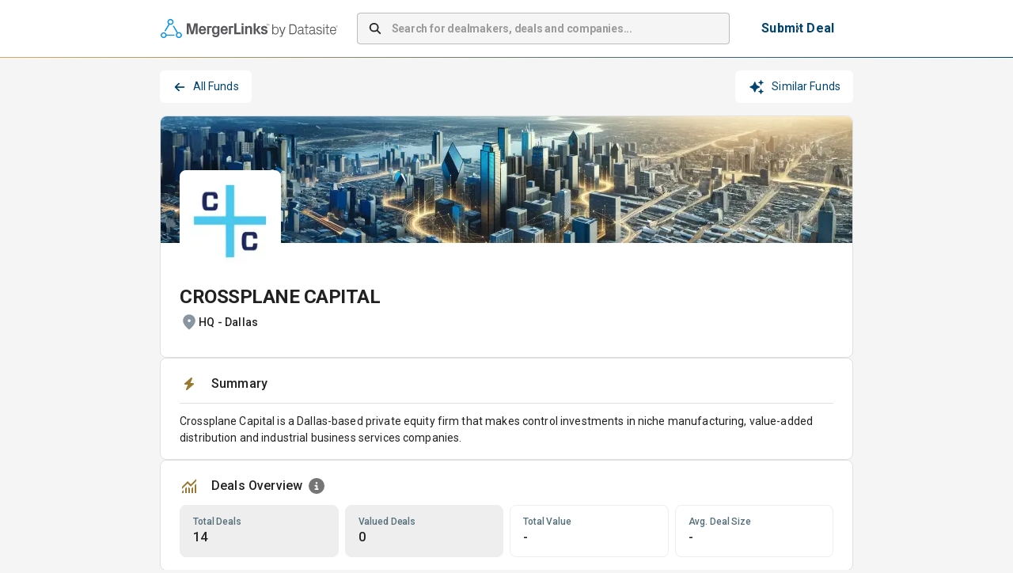

--- FILE ---
content_type: text/html; charset=utf-8
request_url: https://app.mergerlinks.com/companies/crossplane-capital/deals
body_size: 34280
content:
<!DOCTYPE html><html lang="en"><head><meta charSet="utf-8"/><meta name="viewport" content="width=device-width, initial-scale=1"/><link rel="preload" as="image" imageSrcSet="/_next/image?url=%2F_next%2Fstatic%2Fmedia%2Fmergerlinks-by-datasite_rgb-pos-hor.77cea60d.svg&amp;w=256&amp;q=75 1x, /_next/image?url=%2F_next%2Fstatic%2Fmedia%2Fmergerlinks-by-datasite_rgb-pos-hor.77cea60d.svg&amp;w=640&amp;q=75 2x"/><link rel="preload" as="image" imageSrcSet="/_next/image?url=https%3A%2F%2Fmlpeu1images.blob.core.windows.net%2Fcamel%2Fcompany%2FGM4fDRtvEh8AKKnXRW3XYS6r&amp;w=128&amp;q=75 1x, /_next/image?url=https%3A%2F%2Fmlpeu1images.blob.core.windows.net%2Fcamel%2Fcompany%2FGM4fDRtvEh8AKKnXRW3XYS6r&amp;w=256&amp;q=75 2x"/><link rel="stylesheet" href="/_next/static/css/bc0d3a659110bd9d.css" data-precedence="next"/><link rel="preload" as="script" fetchPriority="low" href="/_next/static/chunks/webpack-7e5b5d5cb2dc0753.js"/><script src="/_next/static/chunks/4bd1b696-100b9d70ed4e49c1.js" async=""></script><script src="/_next/static/chunks/1255-642c76f13c20a3ec.js" async=""></script><script src="/_next/static/chunks/main-app-9ece9a9c22c68449.js" async=""></script><script src="/_next/static/chunks/62e89220-39fa10d9b8516562.js" async=""></script><script src="/_next/static/chunks/c33a6526-dbf95d4f5536b343.js" async=""></script><script src="/_next/static/chunks/5147-1455da42d97d65c3.js" async=""></script><script src="/_next/static/chunks/4647-2b3dedab6e585dc2.js" async=""></script><script src="/_next/static/chunks/5193-e8c7a8d812dd8000.js" async=""></script><script src="/_next/static/chunks/9332-b27c09ff9aa8aa6f.js" async=""></script><script src="/_next/static/chunks/6489-9f5dcbace9d19dbe.js" async=""></script><script src="/_next/static/chunks/2135-3eb04486141dcf85.js" async=""></script><script src="/_next/static/chunks/5826-b53ba78bb88ae0c8.js" async=""></script><script src="/_next/static/chunks/3460-76e972b85d152f8c.js" async=""></script><script src="/_next/static/chunks/8076-f2425d3ef103f837.js" async=""></script><script src="/_next/static/chunks/4530-56b678792b295ea4.js" async=""></script><script src="/_next/static/chunks/5249-18dea4b81be69ec3.js" async=""></script><script src="/_next/static/chunks/2988-6f1da390f7a78536.js" async=""></script><script src="/_next/static/chunks/9698-7b0a11e069fce69a.js" async=""></script><script src="/_next/static/chunks/921-c142e329e975b580.js" async=""></script><script src="/_next/static/chunks/4517-f35ec020b1762da1.js" async=""></script><script src="/_next/static/chunks/app/layout-413fdf4d81827652.js" async=""></script><script src="/_next/static/chunks/3701-b937bc78eb64c6d7.js" async=""></script><script src="/_next/static/chunks/1356-ee3827170669c42b.js" async=""></script><script src="/_next/static/chunks/2901-0da2695cabb31fb6.js" async=""></script><script src="/_next/static/chunks/4455-7633ffa449a998bb.js" async=""></script><script src="/_next/static/chunks/355-ce9f21855cdea6d0.js" async=""></script><script src="/_next/static/chunks/3664-d6ae9b6865f0c625.js" async=""></script><script src="/_next/static/chunks/8347-bc5d01ac8eaa2c4c.js" async=""></script><script src="/_next/static/chunks/1248-7b8c3938e7a96403.js" async=""></script><script src="/_next/static/chunks/app/(container)/layout-ef146e8509022bd5.js" async=""></script><script src="/_next/static/chunks/3528-379d172a7869f0a8.js" async=""></script><script src="/_next/static/chunks/app/(quick-profile)/layout-4fddab38ce8faf8d.js" async=""></script><script src="/_next/static/chunks/app/(container)/companies/%5Bslug%5D/deals/error-73935b19c3b2f055.js" async=""></script><script src="/_next/static/chunks/app/global-error-9f031277c761316d.js" async=""></script><script src="/_next/static/chunks/8cc6faea-06177138421f2356.js" async=""></script><script src="/_next/static/chunks/d648eb28-05c9445a2e0b2734.js" async=""></script><script src="/_next/static/chunks/9970-16c39c774349579f.js" async=""></script><script src="/_next/static/chunks/5642-3fa20ad4239992b7.js" async=""></script><script src="/_next/static/chunks/6615-9ae31067de39007c.js" async=""></script><script src="/_next/static/chunks/5478-230d2b11008c92d7.js" async=""></script><script src="/_next/static/chunks/app/(container)/companies/%5Bslug%5D/layout-aead9f795ce5f968.js" async=""></script><script src="/_next/static/chunks/1109-17c4266f4d8bcc48.js" async=""></script><script src="/_next/static/chunks/app/not-found-e0a7e6829e650c39.js" async=""></script><script src="/_next/static/chunks/4193-ca0679fc669c3621.js" async=""></script><script src="/_next/static/chunks/7724-6ee8e1d685892eda.js" async=""></script><script src="/_next/static/chunks/6365-2210425d655220fc.js" async=""></script><script src="/_next/static/chunks/9381-e28a94876cbeb73f.js" async=""></script><script src="/_next/static/chunks/1591-c5a589b435e847c2.js" async=""></script><script src="/_next/static/chunks/5048-9f006612ddd6880d.js" async=""></script><script src="/_next/static/chunks/app/(container)/companies/%5Bslug%5D/deals/page-8bb45e58e4bcce0e.js" async=""></script><script src="/_next/static/chunks/app/(container)/companies/%5Bslug%5D/error-b2146755ec09be12.js" async=""></script><link rel="preload" href="https://www.googletagmanager.com/gtm.js?id=GTM-5HV86KGS" as="script"/><script src="/_next/static/chunks/polyfills-42372ed130431b0a.js" noModule=""></script><style data-emotion="css-global 1prfaxn">@-webkit-keyframes mui-auto-fill{from{display:block;}}@keyframes mui-auto-fill{from{display:block;}}@-webkit-keyframes mui-auto-fill-cancel{from{display:block;}}@keyframes mui-auto-fill-cancel{from{display:block;}}</style><style data-emotion="css depviu 8xl60i 1k3q0q6 a8bb8j 1qu1x9q 1gk9i63 b1nmc2 1xbmdsx ye1kao iil916 1h2eaqn j7qwjs uli77q jc5ozp 19v3obk 9hdtf3 1l47frd 1hl415z oyb9ou 1isu56q 3b6sql 104hids 1ooubvk h2v8xi 5v2ak0 w4cd9x oawalp a0ui63 rim9i8 15adl2u vjikt h5koha 1mxvby5 lw3r95 1m20p5l 95g4uk 15ovzvn 87vp3w 1e0arfc csffzd 1bl8ydj 1n9i43o 10tp1rb p3md8 1q9uvmg 16fs3wv 1hugs1u fqoiq3 kdjx4s 1oeldtz 302390 18tx0ut 1oaxx38 fyswvn 1ssvsoo 1fo8nrb 1is7a07 cg9b3k 1lhn6rp lc0kbe 1bu3wmx 1a7mkxq 1n0v3me 1boet8r 1bc0574 d7umrf ru9d5x vuitv7 1miq7ar c0ab1a lhgddv xzldhi 1ee1287 13gpfi 0 1e72mru 1i2ofzw 17jrb5z lqyua3 2nv6gq sijtrn 5ax1kt 12q3360 145d5wn kktqbh xrzw7d 1rc4j6x 9rxx3i 1hcqfkb 1gzvy50 tivjj1 1t3rf68 wwhsb2 ekcawc phoq2c 164v31e i6l6bc q7hvlu 47jpnt tnbvig au0xd1 1ms2t2m zwd3xv 1c3i89v 1bhonxb 1ygddt1 c63c92 lq6vl3 45wnmj 1dfsxzv 1v5wghy 1xit0sl 1lexifw 9jay18 unbmco 1vnmpa7 u81msc 6q7m68 1iw93ys 17sqods x2gpa6 1qm1lh 1iqqbva hp68mp 1nktwy7 1yuhvjn ud71zv 1vrtnbl 1d2c5it 18zsr3k ihus7j 1xhj18k vqqeuu 1t7nxgp jo5bni 1i6v7r6 korpoz 1qborub akwo6v d0qm6f h1vmkc 14d1bkx 97xb2o hf386u 1a8sjv nfz92r 1wik73a 7wewp9 meqc7u 1hsafuq 15jmj7b 75rp2b 17mxn0w 11gfxg5 1q8jbqy 6hww0">@media print{.css-depviu{position:absolute!important;}}.css-8xl60i{margin-top:auto;}.css-1k3q0q6{display:-webkit-box;display:-webkit-flex;display:-ms-flexbox;display:flex;-webkit-flex-direction:column;-ms-flex-direction:column;flex-direction:column;min-height:70px;background-color:white;border-top:1px solid #F38932;margin-top:40px;}.css-a8bb8j{display:-webkit-box;display:-webkit-flex;display:-ms-flexbox;display:flex;-webkit-flex-direction:row;-ms-flex-direction:row;flex-direction:row;-webkit-align-items:center;-webkit-box-align:center;-ms-flex-align:center;align-items:center;-webkit-box-pack:center;-ms-flex-pack:center;-webkit-justify-content:center;justify-content:center;max-width:900px;margin-left:auto;margin-right:auto;width:100%;padding-left:12px;padding-right:12px;-webkit-flex:1;-ms-flex:1;flex:1;height:100%;}.css-1qu1x9q{display:-webkit-box;display:-webkit-flex;display:-ms-flexbox;display:flex;-webkit-flex-direction:column;-ms-flex-direction:column;flex-direction:column;-webkit-box-flex-wrap:wrap;-webkit-flex-wrap:wrap;-ms-flex-wrap:wrap;flex-wrap:wrap;-webkit-box-pack:justify;-webkit-justify-content:space-between;justify-content:space-between;width:100%;gap:24px;}@media (min-width:0px){.css-1qu1x9q{-webkit-flex-direction:column;-ms-flex-direction:column;flex-direction:column;}}@media (min-width:900px){.css-1qu1x9q{-webkit-flex-direction:row;-ms-flex-direction:row;flex-direction:row;}}@media (min-width:0px){.css-1qu1x9q{padding:24px;}}@media (min-width:900px){.css-1qu1x9q{padding:24px 0px;}}.css-1gk9i63{display:-webkit-box;display:-webkit-flex;display:-ms-flexbox;display:flex;-webkit-flex-direction:column;-ms-flex-direction:column;flex-direction:column;}@media (min-width:0px){.css-1gk9i63{-webkit-flex-direction:column;-ms-flex-direction:column;flex-direction:column;}}@media (min-width:900px){.css-1gk9i63{-webkit-flex-direction:row;-ms-flex-direction:row;flex-direction:row;}}@media (min-width:0px){.css-1gk9i63{gap:12px;}}@media (min-width:900px){.css-1gk9i63{gap:16px;}}.css-b1nmc2{-webkit-text-decoration:underline;text-decoration:underline;text-decoration-color:var(--Link-underlineColor);--Link-underlineColor:rgba(0, 68, 112, 0.4);font-size:14px;font-weight:400;color:black;}.css-b1nmc2:hover{text-decoration-color:inherit;}.css-1xbmdsx{margin:0;font:inherit;line-height:inherit;letter-spacing:inherit;color:#004470;-webkit-text-decoration:underline;text-decoration:underline;text-decoration-color:var(--Link-underlineColor);--Link-underlineColor:rgba(0, 68, 112, 0.4);font-size:14px;font-weight:400;color:black;}.css-1xbmdsx:hover{text-decoration-color:inherit;}.css-ye1kao{margin:0;font-family:"Roboto","Helvetica","Arial",sans-serif;font-weight:400;font-size:1rem;line-height:1.5;letter-spacing:0.00938em;color:black;cursor:pointer;font-size:14px;font-weight:400;}.css-iil916{-webkit-text-decoration:underline;text-decoration:underline;text-decoration-color:var(--Link-underlineColor);--Link-underlineColor:rgba(0, 68, 112, 0.4);margin:0;font-family:"Roboto","Helvetica","Arial",sans-serif;font-weight:400;font-size:1rem;line-height:1.5;letter-spacing:0.00938em;color:black;cursor:pointer;font-size:14px;font-weight:400;}.css-iil916:hover{text-decoration-color:inherit;}.css-1h2eaqn{margin:0;font:inherit;line-height:inherit;letter-spacing:inherit;color:#004470;-webkit-text-decoration:underline;text-decoration:underline;text-decoration-color:var(--Link-underlineColor);--Link-underlineColor:rgba(0, 68, 112, 0.4);margin:0;font-family:"Roboto","Helvetica","Arial",sans-serif;font-weight:400;font-size:1rem;line-height:1.5;letter-spacing:0.00938em;color:black;cursor:pointer;font-size:14px;font-weight:400;}.css-1h2eaqn:hover{text-decoration-color:inherit;}.css-j7qwjs{display:-webkit-box;display:-webkit-flex;display:-ms-flexbox;display:flex;-webkit-flex-direction:column;-ms-flex-direction:column;flex-direction:column;}.css-uli77q{margin:0;font-family:"Roboto","Helvetica","Arial",sans-serif;font-weight:400;font-size:1rem;line-height:1.5;letter-spacing:0.00938em;color:black;font-size:14px;font-weight:400;}.css-jc5ozp{margin:0;font-family:"Roboto","Helvetica","Arial",sans-serif;font-weight:400;font-size:1rem;line-height:1.5;letter-spacing:0.00938em;font-size:14px;font-weight:700;}.css-19v3obk{display:-webkit-box;display:-webkit-flex;display:-ms-flexbox;display:flex;-webkit-flex-direction:column;-ms-flex-direction:column;flex-direction:column;max-width:900px;margin-left:auto;margin-right:auto;width:100%;padding-left:12px;padding-right:12px;-webkit-flex:1;-ms-flex:1;flex:1;}.css-9hdtf3{background-color:white;border-bottom:1px solid;border-image:linear-gradient(to right, #CEAD5F 0%, #004470 100%) 1;}.css-1l47frd{display:-webkit-box;display:-webkit-flex;display:-ms-flexbox;display:flex;-webkit-flex-direction:row;-ms-flex-direction:row;flex-direction:row;padding-top:12px;padding-bottom:12px;height:50px;-webkit-align-items:center;-webkit-box-align:center;-ms-flex-align:center;align-items:center;-webkit-box-pack:center;-ms-flex-pack:center;-webkit-justify-content:center;justify-content:center;min-height:72px;max-width:900px;margin-left:auto;margin-right:auto;padding:12px;}.css-1hl415z{display:-webkit-box;display:-webkit-flex;display:-ms-flexbox;display:flex;-webkit-flex-direction:row;-ms-flex-direction:row;flex-direction:row;margin-left:1px;}.css-oyb9ou{-webkit-flex:1;-ms-flex:1;flex:1;}@media (min-width:0px){.css-oyb9ou{display:none;}}@media (min-width: 768px){.css-oyb9ou{display:-webkit-box;display:-webkit-flex;display:-ms-flexbox;display:flex;}}.css-1isu56q{width:100%;margin-bottom:16px;}@media (min-width: 768px){.css-1isu56q{margin-left:24px;margin-right:24px;margin-bottom:0px;max-width:540px;-webkit-box-flex:1;-webkit-flex-grow:1;-ms-flex-positive:1;flex-grow:1;}}.css-1isu56q .MuiInputBase-root{background-color:#f5f5f5;border-radius:4px;box-shadow:none;height:40px;}.css-1isu56q .MuiInputBase-root input::-webkit-input-placeholder{font-weight:700;letter-spacing:-0.21px;}.css-1isu56q .MuiInputBase-root input::-moz-placeholder{font-weight:700;letter-spacing:-0.21px;}.css-1isu56q .MuiInputBase-root input:-ms-input-placeholder{font-weight:700;letter-spacing:-0.21px;}.css-1isu56q .MuiInputBase-root input::placeholder{font-weight:700;letter-spacing:-0.21px;}.css-3b6sql{display:-webkit-inline-box;display:-webkit-inline-flex;display:-ms-inline-flexbox;display:inline-flex;-webkit-flex-direction:column;-ms-flex-direction:column;flex-direction:column;position:relative;min-width:0;padding:0;margin:0;border:0;vertical-align:top;width:100%;margin-bottom:16px;}@media (min-width: 768px){.css-3b6sql{margin-left:24px;margin-right:24px;margin-bottom:0px;max-width:540px;-webkit-box-flex:1;-webkit-flex-grow:1;-ms-flex-positive:1;flex-grow:1;}}.css-3b6sql .MuiInputBase-root{background-color:#f5f5f5;border-radius:4px;box-shadow:none;height:40px;}.css-3b6sql .MuiInputBase-root input::-webkit-input-placeholder{font-weight:700;letter-spacing:-0.21px;}.css-3b6sql .MuiInputBase-root input::-moz-placeholder{font-weight:700;letter-spacing:-0.21px;}.css-3b6sql .MuiInputBase-root input:-ms-input-placeholder{font-weight:700;letter-spacing:-0.21px;}.css-3b6sql .MuiInputBase-root input::placeholder{font-weight:700;letter-spacing:-0.21px;}.css-104hids{font-family:"Roboto","Helvetica","Arial",sans-serif;font-weight:400;font-size:1rem;line-height:1.4375em;letter-spacing:0.00938em;color:rgba(0, 0, 0, 0.87);box-sizing:border-box;position:relative;cursor:text;display:-webkit-inline-box;display:-webkit-inline-flex;display:-ms-inline-flexbox;display:inline-flex;-webkit-align-items:center;-webkit-box-align:center;-ms-flex-align:center;align-items:center;position:relative;border-radius:4px;padding-left:14px;font-size:14px;}.css-104hids.Mui-disabled{color:rgba(0, 0, 0, 0.38);cursor:default;}.css-104hids:hover .MuiOutlinedInput-notchedOutline{border-color:rgba(0, 0, 0, 0.87);}@media (hover: none){.css-104hids:hover .MuiOutlinedInput-notchedOutline{border-color:rgba(0, 0, 0, 0.23);}}.css-104hids.Mui-focused .MuiOutlinedInput-notchedOutline{border-width:2px;}.css-104hids.Mui-focused .MuiOutlinedInput-notchedOutline{border-color:#004470;}.css-104hids.Mui-error .MuiOutlinedInput-notchedOutline{border-color:#d32f2f;}.css-104hids.Mui-disabled .MuiOutlinedInput-notchedOutline{border-color:rgba(0, 0, 0, 0.26);}.css-1ooubvk{font:inherit;letter-spacing:inherit;color:currentColor;padding:4px 0 5px;border:0;box-sizing:content-box;background:none;height:1.4375em;margin:0;-webkit-tap-highlight-color:transparent;display:block;min-width:0;width:100%;-webkit-animation-name:mui-auto-fill-cancel;animation-name:mui-auto-fill-cancel;-webkit-animation-duration:10ms;animation-duration:10ms;padding:16.5px 14px;padding-left:0;}.css-1ooubvk::-webkit-input-placeholder{color:currentColor;opacity:0.42;-webkit-transition:opacity 200ms cubic-bezier(0.4, 0, 0.2, 1) 0ms;transition:opacity 200ms cubic-bezier(0.4, 0, 0.2, 1) 0ms;}.css-1ooubvk::-moz-placeholder{color:currentColor;opacity:0.42;-webkit-transition:opacity 200ms cubic-bezier(0.4, 0, 0.2, 1) 0ms;transition:opacity 200ms cubic-bezier(0.4, 0, 0.2, 1) 0ms;}.css-1ooubvk::-ms-input-placeholder{color:currentColor;opacity:0.42;-webkit-transition:opacity 200ms cubic-bezier(0.4, 0, 0.2, 1) 0ms;transition:opacity 200ms cubic-bezier(0.4, 0, 0.2, 1) 0ms;}.css-1ooubvk:focus{outline:0;}.css-1ooubvk:invalid{box-shadow:none;}.css-1ooubvk::-webkit-search-decoration{-webkit-appearance:none;}label[data-shrink=false]+.MuiInputBase-formControl .css-1ooubvk::-webkit-input-placeholder{opacity:0!important;}label[data-shrink=false]+.MuiInputBase-formControl .css-1ooubvk::-moz-placeholder{opacity:0!important;}label[data-shrink=false]+.MuiInputBase-formControl .css-1ooubvk::-ms-input-placeholder{opacity:0!important;}label[data-shrink=false]+.MuiInputBase-formControl .css-1ooubvk:focus::-webkit-input-placeholder{opacity:0.42;}label[data-shrink=false]+.MuiInputBase-formControl .css-1ooubvk:focus::-moz-placeholder{opacity:0.42;}label[data-shrink=false]+.MuiInputBase-formControl .css-1ooubvk:focus::-ms-input-placeholder{opacity:0.42;}.css-1ooubvk.Mui-disabled{opacity:1;-webkit-text-fill-color:rgba(0, 0, 0, 0.38);}.css-1ooubvk:-webkit-autofill{-webkit-animation-duration:5000s;animation-duration:5000s;-webkit-animation-name:mui-auto-fill;animation-name:mui-auto-fill;}.css-1ooubvk:-webkit-autofill{border-radius:inherit;}.css-h2v8xi{border-color:rgba(0, 0, 0, 0.23);}.css-5v2ak0{text-align:left;position:absolute;bottom:0;right:0;top:-5px;left:0;margin:0;padding:0 8px;pointer-events:none;border-radius:inherit;border-style:solid;border-width:1px;overflow:hidden;min-width:0%;border-color:rgba(0, 0, 0, 0.23);}.css-w4cd9x{float:unset;width:auto;overflow:hidden;padding:0;line-height:11px;-webkit-transition:width 150ms cubic-bezier(0.0, 0, 0.2, 1) 0ms;transition:width 150ms cubic-bezier(0.0, 0, 0.2, 1) 0ms;}@media (min-width:0px){.css-oawalp{display:none;}}@media (min-width: 768px){.css-oawalp{display:block;margin-right:8px;}}.css-a0ui63{font-family:"Roboto","Helvetica","Arial",sans-serif;font-weight:500;font-size:0.875rem;line-height:1.75;letter-spacing:0.02857em;text-transform:uppercase;min-width:64px;padding:6px 16px;border:0;border-radius:4px;-webkit-transition:background-color 250ms cubic-bezier(0.4, 0, 0.2, 1) 0ms,box-shadow 250ms cubic-bezier(0.4, 0, 0.2, 1) 0ms,border-color 250ms cubic-bezier(0.4, 0, 0.2, 1) 0ms,color 250ms cubic-bezier(0.4, 0, 0.2, 1) 0ms;transition:background-color 250ms cubic-bezier(0.4, 0, 0.2, 1) 0ms,box-shadow 250ms cubic-bezier(0.4, 0, 0.2, 1) 0ms,border-color 250ms cubic-bezier(0.4, 0, 0.2, 1) 0ms,color 250ms cubic-bezier(0.4, 0, 0.2, 1) 0ms;padding:6px 8px;color:var(--variant-textColor);background-color:var(--variant-textBg);--variant-textColor:#004470;--variant-outlinedColor:#004470;--variant-outlinedBorder:rgba(0, 68, 112, 0.5);--variant-containedColor:#fff;--variant-containedBg:#004470;box-shadow:none;-webkit-transition:background-color 250ms cubic-bezier(0.4, 0, 0.2, 1) 0ms,box-shadow 250ms cubic-bezier(0.4, 0, 0.2, 1) 0ms,border-color 250ms cubic-bezier(0.4, 0, 0.2, 1) 0ms;transition:background-color 250ms cubic-bezier(0.4, 0, 0.2, 1) 0ms,box-shadow 250ms cubic-bezier(0.4, 0, 0.2, 1) 0ms,border-color 250ms cubic-bezier(0.4, 0, 0.2, 1) 0ms;margin-right:0px;font-size:16px;background-color:white;padding-top:8px;padding-bottom:8px;padding-left:16px;padding-right:16px;}.css-a0ui63:hover{-webkit-text-decoration:none;text-decoration:none;}.css-a0ui63.Mui-disabled{color:rgba(0, 0, 0, 0.26);}@media (hover: hover){.css-a0ui63:hover{--variant-containedBg:#001F28;--variant-textBg:rgba(0, 68, 112, 0.04);--variant-outlinedBorder:#004470;--variant-outlinedBg:rgba(0, 68, 112, 0.04);}}.css-a0ui63:hover{box-shadow:none;}.css-a0ui63.Mui-focusVisible{box-shadow:none;}.css-a0ui63:active{box-shadow:none;}.css-a0ui63.Mui-disabled{box-shadow:none;}.css-a0ui63.MuiButton-loading{color:transparent;}.css-a0ui63::before{content:"";position:absolute;inset:0;border:2px solid transparent;border-radius:4px;background:linear-gradient(90deg, #CEAD5F, #004470) border-box;-webkit-mask:linear-gradient(#fff 0 0) padding-box,linear-gradient(#fff 0 0);-webkit-mask-composite:xor;-webkit-mask-composite:exclude;mask-composite:exclude;}.css-rim9i8{display:-webkit-inline-box;display:-webkit-inline-flex;display:-ms-inline-flexbox;display:inline-flex;-webkit-align-items:center;-webkit-box-align:center;-ms-flex-align:center;align-items:center;-webkit-box-pack:center;-ms-flex-pack:center;-webkit-justify-content:center;justify-content:center;position:relative;box-sizing:border-box;-webkit-tap-highlight-color:transparent;background-color:transparent;outline:0;border:0;margin:0;border-radius:0;padding:0;cursor:pointer;-webkit-user-select:none;-moz-user-select:none;-ms-user-select:none;user-select:none;vertical-align:middle;-moz-appearance:none;-webkit-appearance:none;-webkit-text-decoration:none;text-decoration:none;color:inherit;font-family:"Roboto","Helvetica","Arial",sans-serif;font-weight:500;font-size:0.875rem;line-height:1.75;letter-spacing:0.02857em;text-transform:uppercase;min-width:64px;padding:6px 16px;border:0;border-radius:4px;-webkit-transition:background-color 250ms cubic-bezier(0.4, 0, 0.2, 1) 0ms,box-shadow 250ms cubic-bezier(0.4, 0, 0.2, 1) 0ms,border-color 250ms cubic-bezier(0.4, 0, 0.2, 1) 0ms,color 250ms cubic-bezier(0.4, 0, 0.2, 1) 0ms;transition:background-color 250ms cubic-bezier(0.4, 0, 0.2, 1) 0ms,box-shadow 250ms cubic-bezier(0.4, 0, 0.2, 1) 0ms,border-color 250ms cubic-bezier(0.4, 0, 0.2, 1) 0ms,color 250ms cubic-bezier(0.4, 0, 0.2, 1) 0ms;padding:6px 8px;color:var(--variant-textColor);background-color:var(--variant-textBg);--variant-textColor:#004470;--variant-outlinedColor:#004470;--variant-outlinedBorder:rgba(0, 68, 112, 0.5);--variant-containedColor:#fff;--variant-containedBg:#004470;box-shadow:none;-webkit-transition:background-color 250ms cubic-bezier(0.4, 0, 0.2, 1) 0ms,box-shadow 250ms cubic-bezier(0.4, 0, 0.2, 1) 0ms,border-color 250ms cubic-bezier(0.4, 0, 0.2, 1) 0ms;transition:background-color 250ms cubic-bezier(0.4, 0, 0.2, 1) 0ms,box-shadow 250ms cubic-bezier(0.4, 0, 0.2, 1) 0ms,border-color 250ms cubic-bezier(0.4, 0, 0.2, 1) 0ms;margin-right:0px;font-size:16px;background-color:white;padding-top:8px;padding-bottom:8px;padding-left:16px;padding-right:16px;}.css-rim9i8::-moz-focus-inner{border-style:none;}.css-rim9i8.Mui-disabled{pointer-events:none;cursor:default;}@media print{.css-rim9i8{-webkit-print-color-adjust:exact;color-adjust:exact;}}.css-rim9i8:hover{-webkit-text-decoration:none;text-decoration:none;}.css-rim9i8.Mui-disabled{color:rgba(0, 0, 0, 0.26);}@media (hover: hover){.css-rim9i8:hover{--variant-containedBg:#001F28;--variant-textBg:rgba(0, 68, 112, 0.04);--variant-outlinedBorder:#004470;--variant-outlinedBg:rgba(0, 68, 112, 0.04);}}.css-rim9i8:hover{box-shadow:none;}.css-rim9i8.Mui-focusVisible{box-shadow:none;}.css-rim9i8:active{box-shadow:none;}.css-rim9i8.Mui-disabled{box-shadow:none;}.css-rim9i8.MuiButton-loading{color:transparent;}.css-rim9i8::before{content:"";position:absolute;inset:0;border:2px solid transparent;border-radius:4px;background:linear-gradient(90deg, #CEAD5F, #004470) border-box;-webkit-mask:linear-gradient(#fff 0 0) padding-box,linear-gradient(#fff 0 0);-webkit-mask-composite:xor;-webkit-mask-composite:exclude;mask-composite:exclude;}.css-15adl2u{margin:0;font-family:"Roboto","Helvetica","Arial",sans-serif;font-weight:400;font-size:1rem;line-height:1.5;letter-spacing:0.00938em;color:#004470;font-weight:700;text-transform:none;white-space:nowrap;}@media (min-width:0px){.css-vjikt{display:none;}}@media (min-width: 768px){.css-vjikt{display:block;}}.css-h5koha{display:-webkit-box;display:-webkit-flex;display:-ms-flexbox;display:flex;-webkit-flex-direction:row;-ms-flex-direction:row;flex-direction:row;margin-bottom:12px;width:100%;padding-left:12px;padding-right:12px;gap:8px;}@media (min-width:0px){.css-h5koha{display:-webkit-box;display:-webkit-flex;display:-ms-flexbox;display:flex;}}@media (min-width: 768px){.css-h5koha{display:none;}}.css-1mxvby5{font-family:"Roboto","Helvetica","Arial",sans-serif;font-weight:500;font-size:0.875rem;line-height:1.75;letter-spacing:0.02857em;text-transform:uppercase;min-width:64px;padding:6px 16px;border:0;border-radius:4px;-webkit-transition:background-color 250ms cubic-bezier(0.4, 0, 0.2, 1) 0ms,box-shadow 250ms cubic-bezier(0.4, 0, 0.2, 1) 0ms,border-color 250ms cubic-bezier(0.4, 0, 0.2, 1) 0ms,color 250ms cubic-bezier(0.4, 0, 0.2, 1) 0ms;transition:background-color 250ms cubic-bezier(0.4, 0, 0.2, 1) 0ms,box-shadow 250ms cubic-bezier(0.4, 0, 0.2, 1) 0ms,border-color 250ms cubic-bezier(0.4, 0, 0.2, 1) 0ms,color 250ms cubic-bezier(0.4, 0, 0.2, 1) 0ms;padding:6px 8px;color:var(--variant-textColor);background-color:var(--variant-textBg);--variant-textColor:#004470;--variant-outlinedColor:#004470;--variant-outlinedBorder:rgba(0, 68, 112, 0.5);--variant-containedColor:#fff;--variant-containedBg:#004470;box-shadow:none;-webkit-transition:background-color 250ms cubic-bezier(0.4, 0, 0.2, 1) 0ms,box-shadow 250ms cubic-bezier(0.4, 0, 0.2, 1) 0ms,border-color 250ms cubic-bezier(0.4, 0, 0.2, 1) 0ms;transition:background-color 250ms cubic-bezier(0.4, 0, 0.2, 1) 0ms,box-shadow 250ms cubic-bezier(0.4, 0, 0.2, 1) 0ms,border-color 250ms cubic-bezier(0.4, 0, 0.2, 1) 0ms;margin-right:0px;font-size:16px;background-color:white;padding-top:8px;padding-bottom:8px;padding-left:16px;padding-right:16px;width:100%;}.css-1mxvby5:hover{-webkit-text-decoration:none;text-decoration:none;}.css-1mxvby5.Mui-disabled{color:rgba(0, 0, 0, 0.26);}@media (hover: hover){.css-1mxvby5:hover{--variant-containedBg:#001F28;--variant-textBg:rgba(0, 68, 112, 0.04);--variant-outlinedBorder:#004470;--variant-outlinedBg:rgba(0, 68, 112, 0.04);}}.css-1mxvby5:hover{box-shadow:none;}.css-1mxvby5.Mui-focusVisible{box-shadow:none;}.css-1mxvby5:active{box-shadow:none;}.css-1mxvby5.Mui-disabled{box-shadow:none;}.css-1mxvby5.MuiButton-loading{color:transparent;}.css-1mxvby5::before{content:"";position:absolute;inset:0;border:2px solid transparent;border-radius:4px;background:linear-gradient(90deg, #CEAD5F, #004470) border-box;-webkit-mask:linear-gradient(#fff 0 0) padding-box,linear-gradient(#fff 0 0);-webkit-mask-composite:xor;-webkit-mask-composite:exclude;mask-composite:exclude;}.css-lw3r95{display:-webkit-inline-box;display:-webkit-inline-flex;display:-ms-inline-flexbox;display:inline-flex;-webkit-align-items:center;-webkit-box-align:center;-ms-flex-align:center;align-items:center;-webkit-box-pack:center;-ms-flex-pack:center;-webkit-justify-content:center;justify-content:center;position:relative;box-sizing:border-box;-webkit-tap-highlight-color:transparent;background-color:transparent;outline:0;border:0;margin:0;border-radius:0;padding:0;cursor:pointer;-webkit-user-select:none;-moz-user-select:none;-ms-user-select:none;user-select:none;vertical-align:middle;-moz-appearance:none;-webkit-appearance:none;-webkit-text-decoration:none;text-decoration:none;color:inherit;font-family:"Roboto","Helvetica","Arial",sans-serif;font-weight:500;font-size:0.875rem;line-height:1.75;letter-spacing:0.02857em;text-transform:uppercase;min-width:64px;padding:6px 16px;border:0;border-radius:4px;-webkit-transition:background-color 250ms cubic-bezier(0.4, 0, 0.2, 1) 0ms,box-shadow 250ms cubic-bezier(0.4, 0, 0.2, 1) 0ms,border-color 250ms cubic-bezier(0.4, 0, 0.2, 1) 0ms,color 250ms cubic-bezier(0.4, 0, 0.2, 1) 0ms;transition:background-color 250ms cubic-bezier(0.4, 0, 0.2, 1) 0ms,box-shadow 250ms cubic-bezier(0.4, 0, 0.2, 1) 0ms,border-color 250ms cubic-bezier(0.4, 0, 0.2, 1) 0ms,color 250ms cubic-bezier(0.4, 0, 0.2, 1) 0ms;padding:6px 8px;color:var(--variant-textColor);background-color:var(--variant-textBg);--variant-textColor:#004470;--variant-outlinedColor:#004470;--variant-outlinedBorder:rgba(0, 68, 112, 0.5);--variant-containedColor:#fff;--variant-containedBg:#004470;box-shadow:none;-webkit-transition:background-color 250ms cubic-bezier(0.4, 0, 0.2, 1) 0ms,box-shadow 250ms cubic-bezier(0.4, 0, 0.2, 1) 0ms,border-color 250ms cubic-bezier(0.4, 0, 0.2, 1) 0ms;transition:background-color 250ms cubic-bezier(0.4, 0, 0.2, 1) 0ms,box-shadow 250ms cubic-bezier(0.4, 0, 0.2, 1) 0ms,border-color 250ms cubic-bezier(0.4, 0, 0.2, 1) 0ms;margin-right:0px;font-size:16px;background-color:white;padding-top:8px;padding-bottom:8px;padding-left:16px;padding-right:16px;width:100%;}.css-lw3r95::-moz-focus-inner{border-style:none;}.css-lw3r95.Mui-disabled{pointer-events:none;cursor:default;}@media print{.css-lw3r95{-webkit-print-color-adjust:exact;color-adjust:exact;}}.css-lw3r95:hover{-webkit-text-decoration:none;text-decoration:none;}.css-lw3r95.Mui-disabled{color:rgba(0, 0, 0, 0.26);}@media (hover: hover){.css-lw3r95:hover{--variant-containedBg:#001F28;--variant-textBg:rgba(0, 68, 112, 0.04);--variant-outlinedBorder:#004470;--variant-outlinedBg:rgba(0, 68, 112, 0.04);}}.css-lw3r95:hover{box-shadow:none;}.css-lw3r95.Mui-focusVisible{box-shadow:none;}.css-lw3r95:active{box-shadow:none;}.css-lw3r95.Mui-disabled{box-shadow:none;}.css-lw3r95.MuiButton-loading{color:transparent;}.css-lw3r95::before{content:"";position:absolute;inset:0;border:2px solid transparent;border-radius:4px;background:linear-gradient(90deg, #CEAD5F, #004470) border-box;-webkit-mask:linear-gradient(#fff 0 0) padding-box,linear-gradient(#fff 0 0);-webkit-mask-composite:xor;-webkit-mask-composite:exclude;mask-composite:exclude;}.css-1m20p5l{display:-webkit-box;display:-webkit-flex;display:-ms-flexbox;display:flex;padding-left:12px;padding-right:12px;}@media (min-width: 768px){.css-1m20p5l{display:none;padding-left:0px;padding-right:0px;}}.css-95g4uk{display:-webkit-box;display:-webkit-flex;display:-ms-flexbox;display:flex;-webkit-flex-direction:row;-ms-flex-direction:row;flex-direction:row;-webkit-box-pack:justify;-webkit-justify-content:space-between;justify-content:space-between;-webkit-align-items:center;-webkit-box-align:center;-ms-flex-align:center;align-items:center;}.css-15ovzvn{background:#FFF;border:none;color:primary.main;padding:10px 16px;font-size:14px;font-weight:500;border-radius:6px;text-transform:capitalize;cursor:pointer;margin-top:16px;width:auto;}@media (max-width:899.95px){.css-15ovzvn{padding:8px 12px;}}.css-87vp3w{font-family:"Roboto","Helvetica","Arial",sans-serif;font-weight:500;font-size:0.875rem;line-height:1.75;letter-spacing:0.02857em;text-transform:uppercase;min-width:64px;padding:6px 16px;border:0;border-radius:4px;-webkit-transition:background-color 250ms cubic-bezier(0.4, 0, 0.2, 1) 0ms,box-shadow 250ms cubic-bezier(0.4, 0, 0.2, 1) 0ms,border-color 250ms cubic-bezier(0.4, 0, 0.2, 1) 0ms,color 250ms cubic-bezier(0.4, 0, 0.2, 1) 0ms;transition:background-color 250ms cubic-bezier(0.4, 0, 0.2, 1) 0ms,box-shadow 250ms cubic-bezier(0.4, 0, 0.2, 1) 0ms,border-color 250ms cubic-bezier(0.4, 0, 0.2, 1) 0ms,color 250ms cubic-bezier(0.4, 0, 0.2, 1) 0ms;padding:6px 8px;color:var(--variant-textColor);background-color:var(--variant-textBg);--variant-textColor:#004470;--variant-outlinedColor:#004470;--variant-outlinedBorder:rgba(0, 68, 112, 0.5);--variant-containedColor:#fff;--variant-containedBg:#004470;-webkit-transition:background-color 250ms cubic-bezier(0.4, 0, 0.2, 1) 0ms,box-shadow 250ms cubic-bezier(0.4, 0, 0.2, 1) 0ms,border-color 250ms cubic-bezier(0.4, 0, 0.2, 1) 0ms;transition:background-color 250ms cubic-bezier(0.4, 0, 0.2, 1) 0ms,box-shadow 250ms cubic-bezier(0.4, 0, 0.2, 1) 0ms,border-color 250ms cubic-bezier(0.4, 0, 0.2, 1) 0ms;background:#FFF;border:none;color:primary.main;padding:10px 16px;font-size:14px;font-weight:500;border-radius:6px;text-transform:capitalize;cursor:pointer;margin-top:16px;width:auto;}.css-87vp3w:hover{-webkit-text-decoration:none;text-decoration:none;}.css-87vp3w.Mui-disabled{color:rgba(0, 0, 0, 0.26);}@media (hover: hover){.css-87vp3w:hover{--variant-containedBg:#001F28;--variant-textBg:rgba(0, 68, 112, 0.04);--variant-outlinedBorder:#004470;--variant-outlinedBg:rgba(0, 68, 112, 0.04);}}.css-87vp3w.MuiButton-loading{color:transparent;}@media (max-width:899.95px){.css-87vp3w{padding:8px 12px;}}.css-1e0arfc{display:-webkit-inline-box;display:-webkit-inline-flex;display:-ms-inline-flexbox;display:inline-flex;-webkit-align-items:center;-webkit-box-align:center;-ms-flex-align:center;align-items:center;-webkit-box-pack:center;-ms-flex-pack:center;-webkit-justify-content:center;justify-content:center;position:relative;box-sizing:border-box;-webkit-tap-highlight-color:transparent;background-color:transparent;outline:0;border:0;margin:0;border-radius:0;padding:0;cursor:pointer;-webkit-user-select:none;-moz-user-select:none;-ms-user-select:none;user-select:none;vertical-align:middle;-moz-appearance:none;-webkit-appearance:none;-webkit-text-decoration:none;text-decoration:none;color:inherit;font-family:"Roboto","Helvetica","Arial",sans-serif;font-weight:500;font-size:0.875rem;line-height:1.75;letter-spacing:0.02857em;text-transform:uppercase;min-width:64px;padding:6px 16px;border:0;border-radius:4px;-webkit-transition:background-color 250ms cubic-bezier(0.4, 0, 0.2, 1) 0ms,box-shadow 250ms cubic-bezier(0.4, 0, 0.2, 1) 0ms,border-color 250ms cubic-bezier(0.4, 0, 0.2, 1) 0ms,color 250ms cubic-bezier(0.4, 0, 0.2, 1) 0ms;transition:background-color 250ms cubic-bezier(0.4, 0, 0.2, 1) 0ms,box-shadow 250ms cubic-bezier(0.4, 0, 0.2, 1) 0ms,border-color 250ms cubic-bezier(0.4, 0, 0.2, 1) 0ms,color 250ms cubic-bezier(0.4, 0, 0.2, 1) 0ms;padding:6px 8px;color:var(--variant-textColor);background-color:var(--variant-textBg);--variant-textColor:#004470;--variant-outlinedColor:#004470;--variant-outlinedBorder:rgba(0, 68, 112, 0.5);--variant-containedColor:#fff;--variant-containedBg:#004470;-webkit-transition:background-color 250ms cubic-bezier(0.4, 0, 0.2, 1) 0ms,box-shadow 250ms cubic-bezier(0.4, 0, 0.2, 1) 0ms,border-color 250ms cubic-bezier(0.4, 0, 0.2, 1) 0ms;transition:background-color 250ms cubic-bezier(0.4, 0, 0.2, 1) 0ms,box-shadow 250ms cubic-bezier(0.4, 0, 0.2, 1) 0ms,border-color 250ms cubic-bezier(0.4, 0, 0.2, 1) 0ms;background:#FFF;border:none;color:primary.main;padding:10px 16px;font-size:14px;font-weight:500;border-radius:6px;text-transform:capitalize;cursor:pointer;margin-top:16px;width:auto;}.css-1e0arfc::-moz-focus-inner{border-style:none;}.css-1e0arfc.Mui-disabled{pointer-events:none;cursor:default;}@media print{.css-1e0arfc{-webkit-print-color-adjust:exact;color-adjust:exact;}}.css-1e0arfc:hover{-webkit-text-decoration:none;text-decoration:none;}.css-1e0arfc.Mui-disabled{color:rgba(0, 0, 0, 0.26);}@media (hover: hover){.css-1e0arfc:hover{--variant-containedBg:#001F28;--variant-textBg:rgba(0, 68, 112, 0.04);--variant-outlinedBorder:#004470;--variant-outlinedBg:rgba(0, 68, 112, 0.04);}}.css-1e0arfc.MuiButton-loading{color:transparent;}@media (max-width:899.95px){.css-1e0arfc{padding:8px 12px;}}.css-csffzd{display:-webkit-box;display:-webkit-flex;display:-ms-flexbox;display:flex;-webkit-flex-direction:row;-ms-flex-direction:row;flex-direction:row;-webkit-align-items:center;-webkit-box-align:center;-ms-flex-align:center;align-items:center;}.css-csffzd>:not(style):not(style){margin:0;}.css-csffzd>:not(style)~:not(style){margin-left:8px;}.css-1bl8ydj{margin:0;font-family:"Roboto","Helvetica","Arial",sans-serif;font-weight:400;font-size:1rem;line-height:1.5;letter-spacing:0.00938em;font-size:14px;text-transform:capitalize;}.css-1n9i43o{background:#FFF;border:none;color:primary.main;padding:10px 16px;font-size:14px;font-weight:500;border-radius:6px;text-transform:capitalize;cursor:pointer;margin-top:16px;}@media (max-width:899.95px){.css-1n9i43o{padding:8px 12px;}}@media (min-width:0px){.css-1n9i43o{width:100%;}}@media (min-width:600px){.css-1n9i43o{width:auto;}}.css-10tp1rb{font-family:"Roboto","Helvetica","Arial",sans-serif;font-weight:500;font-size:0.875rem;line-height:1.75;letter-spacing:0.02857em;text-transform:uppercase;min-width:64px;padding:6px 16px;border:0;border-radius:4px;-webkit-transition:background-color 250ms cubic-bezier(0.4, 0, 0.2, 1) 0ms,box-shadow 250ms cubic-bezier(0.4, 0, 0.2, 1) 0ms,border-color 250ms cubic-bezier(0.4, 0, 0.2, 1) 0ms,color 250ms cubic-bezier(0.4, 0, 0.2, 1) 0ms;transition:background-color 250ms cubic-bezier(0.4, 0, 0.2, 1) 0ms,box-shadow 250ms cubic-bezier(0.4, 0, 0.2, 1) 0ms,border-color 250ms cubic-bezier(0.4, 0, 0.2, 1) 0ms,color 250ms cubic-bezier(0.4, 0, 0.2, 1) 0ms;padding:6px 8px;color:var(--variant-textColor);background-color:var(--variant-textBg);--variant-textColor:#004470;--variant-outlinedColor:#004470;--variant-outlinedBorder:rgba(0, 68, 112, 0.5);--variant-containedColor:#fff;--variant-containedBg:#004470;-webkit-transition:background-color 250ms cubic-bezier(0.4, 0, 0.2, 1) 0ms,box-shadow 250ms cubic-bezier(0.4, 0, 0.2, 1) 0ms,border-color 250ms cubic-bezier(0.4, 0, 0.2, 1) 0ms;transition:background-color 250ms cubic-bezier(0.4, 0, 0.2, 1) 0ms,box-shadow 250ms cubic-bezier(0.4, 0, 0.2, 1) 0ms,border-color 250ms cubic-bezier(0.4, 0, 0.2, 1) 0ms;background:#FFF;border:none;color:primary.main;padding:10px 16px;font-size:14px;font-weight:500;border-radius:6px;text-transform:capitalize;cursor:pointer;margin-top:16px;}.css-10tp1rb:hover{-webkit-text-decoration:none;text-decoration:none;}.css-10tp1rb.Mui-disabled{color:rgba(0, 0, 0, 0.26);}@media (hover: hover){.css-10tp1rb:hover{--variant-containedBg:#001F28;--variant-textBg:rgba(0, 68, 112, 0.04);--variant-outlinedBorder:#004470;--variant-outlinedBg:rgba(0, 68, 112, 0.04);}}.css-10tp1rb.MuiButton-loading{color:transparent;}@media (max-width:899.95px){.css-10tp1rb{padding:8px 12px;}}@media (min-width:0px){.css-10tp1rb{width:100%;}}@media (min-width:600px){.css-10tp1rb{width:auto;}}.css-p3md8{display:-webkit-inline-box;display:-webkit-inline-flex;display:-ms-inline-flexbox;display:inline-flex;-webkit-align-items:center;-webkit-box-align:center;-ms-flex-align:center;align-items:center;-webkit-box-pack:center;-ms-flex-pack:center;-webkit-justify-content:center;justify-content:center;position:relative;box-sizing:border-box;-webkit-tap-highlight-color:transparent;background-color:transparent;outline:0;border:0;margin:0;border-radius:0;padding:0;cursor:pointer;-webkit-user-select:none;-moz-user-select:none;-ms-user-select:none;user-select:none;vertical-align:middle;-moz-appearance:none;-webkit-appearance:none;-webkit-text-decoration:none;text-decoration:none;color:inherit;font-family:"Roboto","Helvetica","Arial",sans-serif;font-weight:500;font-size:0.875rem;line-height:1.75;letter-spacing:0.02857em;text-transform:uppercase;min-width:64px;padding:6px 16px;border:0;border-radius:4px;-webkit-transition:background-color 250ms cubic-bezier(0.4, 0, 0.2, 1) 0ms,box-shadow 250ms cubic-bezier(0.4, 0, 0.2, 1) 0ms,border-color 250ms cubic-bezier(0.4, 0, 0.2, 1) 0ms,color 250ms cubic-bezier(0.4, 0, 0.2, 1) 0ms;transition:background-color 250ms cubic-bezier(0.4, 0, 0.2, 1) 0ms,box-shadow 250ms cubic-bezier(0.4, 0, 0.2, 1) 0ms,border-color 250ms cubic-bezier(0.4, 0, 0.2, 1) 0ms,color 250ms cubic-bezier(0.4, 0, 0.2, 1) 0ms;padding:6px 8px;color:var(--variant-textColor);background-color:var(--variant-textBg);--variant-textColor:#004470;--variant-outlinedColor:#004470;--variant-outlinedBorder:rgba(0, 68, 112, 0.5);--variant-containedColor:#fff;--variant-containedBg:#004470;-webkit-transition:background-color 250ms cubic-bezier(0.4, 0, 0.2, 1) 0ms,box-shadow 250ms cubic-bezier(0.4, 0, 0.2, 1) 0ms,border-color 250ms cubic-bezier(0.4, 0, 0.2, 1) 0ms;transition:background-color 250ms cubic-bezier(0.4, 0, 0.2, 1) 0ms,box-shadow 250ms cubic-bezier(0.4, 0, 0.2, 1) 0ms,border-color 250ms cubic-bezier(0.4, 0, 0.2, 1) 0ms;background:#FFF;border:none;color:primary.main;padding:10px 16px;font-size:14px;font-weight:500;border-radius:6px;text-transform:capitalize;cursor:pointer;margin-top:16px;}.css-p3md8::-moz-focus-inner{border-style:none;}.css-p3md8.Mui-disabled{pointer-events:none;cursor:default;}@media print{.css-p3md8{-webkit-print-color-adjust:exact;color-adjust:exact;}}.css-p3md8:hover{-webkit-text-decoration:none;text-decoration:none;}.css-p3md8.Mui-disabled{color:rgba(0, 0, 0, 0.26);}@media (hover: hover){.css-p3md8:hover{--variant-containedBg:#001F28;--variant-textBg:rgba(0, 68, 112, 0.04);--variant-outlinedBorder:#004470;--variant-outlinedBg:rgba(0, 68, 112, 0.04);}}.css-p3md8.MuiButton-loading{color:transparent;}@media (max-width:899.95px){.css-p3md8{padding:8px 12px;}}@media (min-width:0px){.css-p3md8{width:100%;}}@media (min-width:600px){.css-p3md8{width:auto;}}.css-1q9uvmg{background-color:#FFFFFF;border-radius:8px;border:1px solid;border-color:#e0e0e0;box-shadow:none;width:100%;display:-webkit-box;display:-webkit-flex;display:-ms-flexbox;display:flex;-webkit-flex-direction:column;-ms-flex-direction:column;flex-direction:column;overflow:initial;margin-top:16px;}.css-16fs3wv{overflow:hidden;background-color:#FFFFFF;border-radius:8px;border:1px solid;border-color:#e0e0e0;box-shadow:none;width:100%;display:-webkit-box;display:-webkit-flex;display:-ms-flexbox;display:flex;-webkit-flex-direction:column;-ms-flex-direction:column;flex-direction:column;overflow:initial;margin-top:16px;}.css-1hugs1u{background-color:#fff;color:rgba(0, 0, 0, 0.87);-webkit-transition:box-shadow 300ms cubic-bezier(0.4, 0, 0.2, 1) 0ms;transition:box-shadow 300ms cubic-bezier(0.4, 0, 0.2, 1) 0ms;border-radius:4px;box-shadow:var(--Paper-shadow);background-image:var(--Paper-overlay);overflow:hidden;background-color:#FFFFFF;border-radius:8px;border:1px solid;border-color:#e0e0e0;box-shadow:none;width:100%;display:-webkit-box;display:-webkit-flex;display:-ms-flexbox;display:flex;-webkit-flex-direction:column;-ms-flex-direction:column;flex-direction:column;overflow:initial;margin-top:16px;}.css-fqoiq3{display:-webkit-box;display:-webkit-flex;display:-ms-flexbox;display:flex;-webkit-flex-direction:row;-ms-flex-direction:row;flex-direction:row;gap:56px;margin-top:0px;overflow-x:auto;width:100%;border-radius:8px 8px 0px 0px;}.css-kdjx4s{display:-webkit-box;display:-webkit-flex;display:-ms-flexbox;display:flex;-webkit-flex-direction:row;-ms-flex-direction:row;flex-direction:row;width:100%;background-color:white;border-radius:12px 12px 0px 0px;-webkit-flex:1;-ms-flex:1;flex:1;}.css-1oeldtz{font-family:"Roboto","Helvetica","Arial",sans-serif;font-weight:500;font-size:0.875rem;line-height:1.75;letter-spacing:0.02857em;text-transform:uppercase;min-width:64px;padding:6px 16px;border:0;border-radius:4px;-webkit-transition:background-color 250ms cubic-bezier(0.4, 0, 0.2, 1) 0ms,box-shadow 250ms cubic-bezier(0.4, 0, 0.2, 1) 0ms,border-color 250ms cubic-bezier(0.4, 0, 0.2, 1) 0ms,color 250ms cubic-bezier(0.4, 0, 0.2, 1) 0ms;transition:background-color 250ms cubic-bezier(0.4, 0, 0.2, 1) 0ms,box-shadow 250ms cubic-bezier(0.4, 0, 0.2, 1) 0ms,border-color 250ms cubic-bezier(0.4, 0, 0.2, 1) 0ms,color 250ms cubic-bezier(0.4, 0, 0.2, 1) 0ms;padding:6px 8px;color:var(--variant-textColor);background-color:var(--variant-textBg);--variant-textColor:#004470;--variant-outlinedColor:#004470;--variant-outlinedBorder:rgba(0, 68, 112, 0.5);--variant-containedColor:#fff;--variant-containedBg:#004470;-webkit-transition:background-color 250ms cubic-bezier(0.4, 0, 0.2, 1) 0ms,box-shadow 250ms cubic-bezier(0.4, 0, 0.2, 1) 0ms,border-color 250ms cubic-bezier(0.4, 0, 0.2, 1) 0ms;transition:background-color 250ms cubic-bezier(0.4, 0, 0.2, 1) 0ms,box-shadow 250ms cubic-bezier(0.4, 0, 0.2, 1) 0ms,border-color 250ms cubic-bezier(0.4, 0, 0.2, 1) 0ms;font-size:14px;font-weight:500;line-height:28px;letter-spacing:0.21px;white-space:nowrap;padding:16px 24px;color:#000;display:-webkit-box;display:-webkit-flex;display:-ms-flexbox;display:flex;width:100%;text-transform:capitalize;min-height:74px;border-radius:0px;border-bottom:3px solid;border-bottom-color:#004470;border-top:3px solid;border-top-color:#F8F9FF;z-index:2;border-bottom-left-radius:0;border-bottom-right-radius:0;background-color:#F8F9FF;}.css-1oeldtz:hover{-webkit-text-decoration:none;text-decoration:none;}.css-1oeldtz.Mui-disabled{color:rgba(0, 0, 0, 0.26);}@media (hover: hover){.css-1oeldtz:hover{--variant-containedBg:#001F28;--variant-textBg:rgba(0, 68, 112, 0.04);--variant-outlinedBorder:#004470;--variant-outlinedBg:rgba(0, 68, 112, 0.04);}}.css-1oeldtz.MuiButton-loading{color:transparent;}.css-1oeldtz:hover{color:#004470;}.css-302390{display:-webkit-inline-box;display:-webkit-inline-flex;display:-ms-inline-flexbox;display:inline-flex;-webkit-align-items:center;-webkit-box-align:center;-ms-flex-align:center;align-items:center;-webkit-box-pack:center;-ms-flex-pack:center;-webkit-justify-content:center;justify-content:center;position:relative;box-sizing:border-box;-webkit-tap-highlight-color:transparent;background-color:transparent;outline:0;border:0;margin:0;border-radius:0;padding:0;cursor:pointer;-webkit-user-select:none;-moz-user-select:none;-ms-user-select:none;user-select:none;vertical-align:middle;-moz-appearance:none;-webkit-appearance:none;-webkit-text-decoration:none;text-decoration:none;color:inherit;font-family:"Roboto","Helvetica","Arial",sans-serif;font-weight:500;font-size:0.875rem;line-height:1.75;letter-spacing:0.02857em;text-transform:uppercase;min-width:64px;padding:6px 16px;border:0;border-radius:4px;-webkit-transition:background-color 250ms cubic-bezier(0.4, 0, 0.2, 1) 0ms,box-shadow 250ms cubic-bezier(0.4, 0, 0.2, 1) 0ms,border-color 250ms cubic-bezier(0.4, 0, 0.2, 1) 0ms,color 250ms cubic-bezier(0.4, 0, 0.2, 1) 0ms;transition:background-color 250ms cubic-bezier(0.4, 0, 0.2, 1) 0ms,box-shadow 250ms cubic-bezier(0.4, 0, 0.2, 1) 0ms,border-color 250ms cubic-bezier(0.4, 0, 0.2, 1) 0ms,color 250ms cubic-bezier(0.4, 0, 0.2, 1) 0ms;padding:6px 8px;color:var(--variant-textColor);background-color:var(--variant-textBg);--variant-textColor:#004470;--variant-outlinedColor:#004470;--variant-outlinedBorder:rgba(0, 68, 112, 0.5);--variant-containedColor:#fff;--variant-containedBg:#004470;-webkit-transition:background-color 250ms cubic-bezier(0.4, 0, 0.2, 1) 0ms,box-shadow 250ms cubic-bezier(0.4, 0, 0.2, 1) 0ms,border-color 250ms cubic-bezier(0.4, 0, 0.2, 1) 0ms;transition:background-color 250ms cubic-bezier(0.4, 0, 0.2, 1) 0ms,box-shadow 250ms cubic-bezier(0.4, 0, 0.2, 1) 0ms,border-color 250ms cubic-bezier(0.4, 0, 0.2, 1) 0ms;font-size:14px;font-weight:500;line-height:28px;letter-spacing:0.21px;white-space:nowrap;padding:16px 24px;color:#000;display:-webkit-box;display:-webkit-flex;display:-ms-flexbox;display:flex;width:100%;text-transform:capitalize;min-height:74px;border-radius:0px;border-bottom:3px solid;border-bottom-color:#004470;border-top:3px solid;border-top-color:#F8F9FF;z-index:2;border-bottom-left-radius:0;border-bottom-right-radius:0;background-color:#F8F9FF;}.css-302390::-moz-focus-inner{border-style:none;}.css-302390.Mui-disabled{pointer-events:none;cursor:default;}@media print{.css-302390{-webkit-print-color-adjust:exact;color-adjust:exact;}}.css-302390:hover{-webkit-text-decoration:none;text-decoration:none;}.css-302390.Mui-disabled{color:rgba(0, 0, 0, 0.26);}@media (hover: hover){.css-302390:hover{--variant-containedBg:#001F28;--variant-textBg:rgba(0, 68, 112, 0.04);--variant-outlinedBorder:#004470;--variant-outlinedBg:rgba(0, 68, 112, 0.04);}}.css-302390.MuiButton-loading{color:transparent;}.css-302390:hover{color:#004470;}.css-18tx0ut{display:-webkit-box;display:-webkit-flex;display:-ms-flexbox;display:flex;-webkit-flex-direction:row;-ms-flex-direction:row;flex-direction:row;gap:8px;-webkit-align-items:center;-webkit-box-align:center;-ms-flex-align:center;align-items:center;-webkit-box-pack:center;-ms-flex-pack:center;-webkit-justify-content:center;justify-content:center;width:100%;}.css-1oaxx38{display:-webkit-box;display:-webkit-flex;display:-ms-flexbox;display:flex;-webkit-flex-direction:column;-ms-flex-direction:column;flex-direction:column;width:24px;height:24px;-webkit-box-pack:center;-ms-flex-pack:center;-webkit-justify-content:center;justify-content:center;-webkit-align-items:center;-webkit-box-align:center;-ms-flex-align:center;align-items:center;}.css-fyswvn{margin:0;font-family:"Roboto","Helvetica","Arial",sans-serif;font-weight:400;font-size:1rem;line-height:1.5;letter-spacing:0.00938em;}.css-1ssvsoo{font-family:"Roboto","Helvetica","Arial",sans-serif;font-weight:500;font-size:0.875rem;line-height:1.75;letter-spacing:0.02857em;text-transform:uppercase;min-width:64px;padding:6px 16px;border:0;border-radius:4px;-webkit-transition:background-color 250ms cubic-bezier(0.4, 0, 0.2, 1) 0ms,box-shadow 250ms cubic-bezier(0.4, 0, 0.2, 1) 0ms,border-color 250ms cubic-bezier(0.4, 0, 0.2, 1) 0ms,color 250ms cubic-bezier(0.4, 0, 0.2, 1) 0ms;transition:background-color 250ms cubic-bezier(0.4, 0, 0.2, 1) 0ms,box-shadow 250ms cubic-bezier(0.4, 0, 0.2, 1) 0ms,border-color 250ms cubic-bezier(0.4, 0, 0.2, 1) 0ms,color 250ms cubic-bezier(0.4, 0, 0.2, 1) 0ms;padding:6px 8px;color:var(--variant-textColor);background-color:var(--variant-textBg);--variant-textColor:#004470;--variant-outlinedColor:#004470;--variant-outlinedBorder:rgba(0, 68, 112, 0.5);--variant-containedColor:#fff;--variant-containedBg:#004470;-webkit-transition:background-color 250ms cubic-bezier(0.4, 0, 0.2, 1) 0ms,box-shadow 250ms cubic-bezier(0.4, 0, 0.2, 1) 0ms,border-color 250ms cubic-bezier(0.4, 0, 0.2, 1) 0ms;transition:background-color 250ms cubic-bezier(0.4, 0, 0.2, 1) 0ms,box-shadow 250ms cubic-bezier(0.4, 0, 0.2, 1) 0ms,border-color 250ms cubic-bezier(0.4, 0, 0.2, 1) 0ms;font-size:14px;font-weight:500;line-height:28px;letter-spacing:0.21px;white-space:nowrap;padding:16px 24px;color:#000;display:-webkit-box;display:-webkit-flex;display:-ms-flexbox;display:flex;width:100%;text-transform:capitalize;min-height:74px;border-radius:0px;min-width:200px;}.css-1ssvsoo:hover{-webkit-text-decoration:none;text-decoration:none;}.css-1ssvsoo.Mui-disabled{color:rgba(0, 0, 0, 0.26);}@media (hover: hover){.css-1ssvsoo:hover{--variant-containedBg:#001F28;--variant-textBg:rgba(0, 68, 112, 0.04);--variant-outlinedBorder:#004470;--variant-outlinedBg:rgba(0, 68, 112, 0.04);}}.css-1ssvsoo.MuiButton-loading{color:transparent;}.css-1ssvsoo:hover{color:#004470;}.css-1fo8nrb{display:-webkit-inline-box;display:-webkit-inline-flex;display:-ms-inline-flexbox;display:inline-flex;-webkit-align-items:center;-webkit-box-align:center;-ms-flex-align:center;align-items:center;-webkit-box-pack:center;-ms-flex-pack:center;-webkit-justify-content:center;justify-content:center;position:relative;box-sizing:border-box;-webkit-tap-highlight-color:transparent;background-color:transparent;outline:0;border:0;margin:0;border-radius:0;padding:0;cursor:pointer;-webkit-user-select:none;-moz-user-select:none;-ms-user-select:none;user-select:none;vertical-align:middle;-moz-appearance:none;-webkit-appearance:none;-webkit-text-decoration:none;text-decoration:none;color:inherit;font-family:"Roboto","Helvetica","Arial",sans-serif;font-weight:500;font-size:0.875rem;line-height:1.75;letter-spacing:0.02857em;text-transform:uppercase;min-width:64px;padding:6px 16px;border:0;border-radius:4px;-webkit-transition:background-color 250ms cubic-bezier(0.4, 0, 0.2, 1) 0ms,box-shadow 250ms cubic-bezier(0.4, 0, 0.2, 1) 0ms,border-color 250ms cubic-bezier(0.4, 0, 0.2, 1) 0ms,color 250ms cubic-bezier(0.4, 0, 0.2, 1) 0ms;transition:background-color 250ms cubic-bezier(0.4, 0, 0.2, 1) 0ms,box-shadow 250ms cubic-bezier(0.4, 0, 0.2, 1) 0ms,border-color 250ms cubic-bezier(0.4, 0, 0.2, 1) 0ms,color 250ms cubic-bezier(0.4, 0, 0.2, 1) 0ms;padding:6px 8px;color:var(--variant-textColor);background-color:var(--variant-textBg);--variant-textColor:#004470;--variant-outlinedColor:#004470;--variant-outlinedBorder:rgba(0, 68, 112, 0.5);--variant-containedColor:#fff;--variant-containedBg:#004470;-webkit-transition:background-color 250ms cubic-bezier(0.4, 0, 0.2, 1) 0ms,box-shadow 250ms cubic-bezier(0.4, 0, 0.2, 1) 0ms,border-color 250ms cubic-bezier(0.4, 0, 0.2, 1) 0ms;transition:background-color 250ms cubic-bezier(0.4, 0, 0.2, 1) 0ms,box-shadow 250ms cubic-bezier(0.4, 0, 0.2, 1) 0ms,border-color 250ms cubic-bezier(0.4, 0, 0.2, 1) 0ms;font-size:14px;font-weight:500;line-height:28px;letter-spacing:0.21px;white-space:nowrap;padding:16px 24px;color:#000;display:-webkit-box;display:-webkit-flex;display:-ms-flexbox;display:flex;width:100%;text-transform:capitalize;min-height:74px;border-radius:0px;min-width:200px;}.css-1fo8nrb::-moz-focus-inner{border-style:none;}.css-1fo8nrb.Mui-disabled{pointer-events:none;cursor:default;}@media print{.css-1fo8nrb{-webkit-print-color-adjust:exact;color-adjust:exact;}}.css-1fo8nrb:hover{-webkit-text-decoration:none;text-decoration:none;}.css-1fo8nrb.Mui-disabled{color:rgba(0, 0, 0, 0.26);}@media (hover: hover){.css-1fo8nrb:hover{--variant-containedBg:#001F28;--variant-textBg:rgba(0, 68, 112, 0.04);--variant-outlinedBorder:#004470;--variant-outlinedBg:rgba(0, 68, 112, 0.04);}}.css-1fo8nrb.MuiButton-loading{color:transparent;}.css-1fo8nrb:hover{color:#004470;}.css-1is7a07{font-family:"Roboto","Helvetica","Arial",sans-serif;font-weight:500;font-size:0.875rem;line-height:1.75;letter-spacing:0.02857em;text-transform:uppercase;min-width:64px;padding:6px 16px;border:0;border-radius:4px;-webkit-transition:background-color 250ms cubic-bezier(0.4, 0, 0.2, 1) 0ms,box-shadow 250ms cubic-bezier(0.4, 0, 0.2, 1) 0ms,border-color 250ms cubic-bezier(0.4, 0, 0.2, 1) 0ms,color 250ms cubic-bezier(0.4, 0, 0.2, 1) 0ms;transition:background-color 250ms cubic-bezier(0.4, 0, 0.2, 1) 0ms,box-shadow 250ms cubic-bezier(0.4, 0, 0.2, 1) 0ms,border-color 250ms cubic-bezier(0.4, 0, 0.2, 1) 0ms,color 250ms cubic-bezier(0.4, 0, 0.2, 1) 0ms;padding:6px 8px;color:var(--variant-textColor);background-color:var(--variant-textBg);--variant-textColor:#004470;--variant-outlinedColor:#004470;--variant-outlinedBorder:rgba(0, 68, 112, 0.5);--variant-containedColor:#fff;--variant-containedBg:#004470;-webkit-transition:background-color 250ms cubic-bezier(0.4, 0, 0.2, 1) 0ms,box-shadow 250ms cubic-bezier(0.4, 0, 0.2, 1) 0ms,border-color 250ms cubic-bezier(0.4, 0, 0.2, 1) 0ms;transition:background-color 250ms cubic-bezier(0.4, 0, 0.2, 1) 0ms,box-shadow 250ms cubic-bezier(0.4, 0, 0.2, 1) 0ms,border-color 250ms cubic-bezier(0.4, 0, 0.2, 1) 0ms;font-size:14px;font-weight:500;line-height:28px;letter-spacing:0.21px;white-space:nowrap;padding:16px 24px;color:#000;display:-webkit-box;display:-webkit-flex;display:-ms-flexbox;display:flex;width:100%;text-transform:capitalize;min-height:74px;border-radius:0px;}.css-1is7a07:hover{-webkit-text-decoration:none;text-decoration:none;}.css-1is7a07.Mui-disabled{color:rgba(0, 0, 0, 0.26);}@media (hover: hover){.css-1is7a07:hover{--variant-containedBg:#001F28;--variant-textBg:rgba(0, 68, 112, 0.04);--variant-outlinedBorder:#004470;--variant-outlinedBg:rgba(0, 68, 112, 0.04);}}.css-1is7a07.MuiButton-loading{color:transparent;}.css-1is7a07:hover{color:#004470;}.css-cg9b3k{display:-webkit-inline-box;display:-webkit-inline-flex;display:-ms-inline-flexbox;display:inline-flex;-webkit-align-items:center;-webkit-box-align:center;-ms-flex-align:center;align-items:center;-webkit-box-pack:center;-ms-flex-pack:center;-webkit-justify-content:center;justify-content:center;position:relative;box-sizing:border-box;-webkit-tap-highlight-color:transparent;background-color:transparent;outline:0;border:0;margin:0;border-radius:0;padding:0;cursor:pointer;-webkit-user-select:none;-moz-user-select:none;-ms-user-select:none;user-select:none;vertical-align:middle;-moz-appearance:none;-webkit-appearance:none;-webkit-text-decoration:none;text-decoration:none;color:inherit;font-family:"Roboto","Helvetica","Arial",sans-serif;font-weight:500;font-size:0.875rem;line-height:1.75;letter-spacing:0.02857em;text-transform:uppercase;min-width:64px;padding:6px 16px;border:0;border-radius:4px;-webkit-transition:background-color 250ms cubic-bezier(0.4, 0, 0.2, 1) 0ms,box-shadow 250ms cubic-bezier(0.4, 0, 0.2, 1) 0ms,border-color 250ms cubic-bezier(0.4, 0, 0.2, 1) 0ms,color 250ms cubic-bezier(0.4, 0, 0.2, 1) 0ms;transition:background-color 250ms cubic-bezier(0.4, 0, 0.2, 1) 0ms,box-shadow 250ms cubic-bezier(0.4, 0, 0.2, 1) 0ms,border-color 250ms cubic-bezier(0.4, 0, 0.2, 1) 0ms,color 250ms cubic-bezier(0.4, 0, 0.2, 1) 0ms;padding:6px 8px;color:var(--variant-textColor);background-color:var(--variant-textBg);--variant-textColor:#004470;--variant-outlinedColor:#004470;--variant-outlinedBorder:rgba(0, 68, 112, 0.5);--variant-containedColor:#fff;--variant-containedBg:#004470;-webkit-transition:background-color 250ms cubic-bezier(0.4, 0, 0.2, 1) 0ms,box-shadow 250ms cubic-bezier(0.4, 0, 0.2, 1) 0ms,border-color 250ms cubic-bezier(0.4, 0, 0.2, 1) 0ms;transition:background-color 250ms cubic-bezier(0.4, 0, 0.2, 1) 0ms,box-shadow 250ms cubic-bezier(0.4, 0, 0.2, 1) 0ms,border-color 250ms cubic-bezier(0.4, 0, 0.2, 1) 0ms;font-size:14px;font-weight:500;line-height:28px;letter-spacing:0.21px;white-space:nowrap;padding:16px 24px;color:#000;display:-webkit-box;display:-webkit-flex;display:-ms-flexbox;display:flex;width:100%;text-transform:capitalize;min-height:74px;border-radius:0px;}.css-cg9b3k::-moz-focus-inner{border-style:none;}.css-cg9b3k.Mui-disabled{pointer-events:none;cursor:default;}@media print{.css-cg9b3k{-webkit-print-color-adjust:exact;color-adjust:exact;}}.css-cg9b3k:hover{-webkit-text-decoration:none;text-decoration:none;}.css-cg9b3k.Mui-disabled{color:rgba(0, 0, 0, 0.26);}@media (hover: hover){.css-cg9b3k:hover{--variant-containedBg:#001F28;--variant-textBg:rgba(0, 68, 112, 0.04);--variant-outlinedBorder:#004470;--variant-outlinedBg:rgba(0, 68, 112, 0.04);}}.css-cg9b3k.MuiButton-loading{color:transparent;}.css-cg9b3k:hover{color:#004470;}.css-1lhn6rp{color:#e0e0e0;margin-bottom:0px;margin-top:-3px;border-bottom:3px solid;z-index:1;position:relative;}.css-lc0kbe{display:-webkit-box;display:-webkit-flex;display:-ms-flexbox;display:flex;-webkit-flex-direction:column;-ms-flex-direction:column;flex-direction:column;padding:12px;border-bottom:1px solid;border-color:#eeeeee;gap:12px;-webkit-box-pack:justify;-webkit-justify-content:space-between;justify-content:space-between;}@media (min-width:0px){.css-lc0kbe{-webkit-flex-direction:column;-ms-flex-direction:column;flex-direction:column;}}@media (min-width:900px){.css-lc0kbe{-webkit-flex-direction:row;-ms-flex-direction:row;flex-direction:row;}}.css-1bu3wmx{display:-webkit-box;display:-webkit-flex;display:-ms-flexbox;display:flex;-webkit-flex-direction:row;-ms-flex-direction:row;flex-direction:row;gap:12px;width:100%;}.css-1a7mkxq{background:#FFF;border:none;color:primary.main;padding:10px 16px;font-size:14px;font-weight:500;border-radius:6px;text-transform:capitalize;cursor:pointer;border:1px solid;border-color:#e0e0e0;display:-webkit-box;display:-webkit-flex;display:-ms-flexbox;display:flex;gap:8px;padding:6px 16px!important;height:36px;font-weight:700;font-size:14px;color:#000;}@media (max-width:899.95px){.css-1a7mkxq{padding:8px 12px;}}@media (min-width:0px){.css-1a7mkxq{width:100%;}}@media (min-width:900px){.css-1a7mkxq{width:auto;}}.css-1n0v3me{font-family:"Roboto","Helvetica","Arial",sans-serif;font-weight:500;font-size:0.875rem;line-height:1.75;letter-spacing:0.02857em;text-transform:uppercase;min-width:64px;padding:6px 16px;border:0;border-radius:4px;-webkit-transition:background-color 250ms cubic-bezier(0.4, 0, 0.2, 1) 0ms,box-shadow 250ms cubic-bezier(0.4, 0, 0.2, 1) 0ms,border-color 250ms cubic-bezier(0.4, 0, 0.2, 1) 0ms,color 250ms cubic-bezier(0.4, 0, 0.2, 1) 0ms;transition:background-color 250ms cubic-bezier(0.4, 0, 0.2, 1) 0ms,box-shadow 250ms cubic-bezier(0.4, 0, 0.2, 1) 0ms,border-color 250ms cubic-bezier(0.4, 0, 0.2, 1) 0ms,color 250ms cubic-bezier(0.4, 0, 0.2, 1) 0ms;padding:6px 8px;color:var(--variant-textColor);background-color:var(--variant-textBg);--variant-textColor:#004470;--variant-outlinedColor:#004470;--variant-outlinedBorder:rgba(0, 68, 112, 0.5);--variant-containedColor:#fff;--variant-containedBg:#004470;-webkit-transition:background-color 250ms cubic-bezier(0.4, 0, 0.2, 1) 0ms,box-shadow 250ms cubic-bezier(0.4, 0, 0.2, 1) 0ms,border-color 250ms cubic-bezier(0.4, 0, 0.2, 1) 0ms;transition:background-color 250ms cubic-bezier(0.4, 0, 0.2, 1) 0ms,box-shadow 250ms cubic-bezier(0.4, 0, 0.2, 1) 0ms,border-color 250ms cubic-bezier(0.4, 0, 0.2, 1) 0ms;background:#FFF;border:none;color:primary.main;padding:10px 16px;font-size:14px;font-weight:500;border-radius:6px;text-transform:capitalize;cursor:pointer;border:1px solid;border-color:#e0e0e0;display:-webkit-box;display:-webkit-flex;display:-ms-flexbox;display:flex;gap:8px;padding:6px 16px!important;height:36px;font-weight:700;font-size:14px;color:#000;}.css-1n0v3me:hover{-webkit-text-decoration:none;text-decoration:none;}.css-1n0v3me.Mui-disabled{color:rgba(0, 0, 0, 0.26);}@media (hover: hover){.css-1n0v3me:hover{--variant-containedBg:#001F28;--variant-textBg:rgba(0, 68, 112, 0.04);--variant-outlinedBorder:#004470;--variant-outlinedBg:rgba(0, 68, 112, 0.04);}}.css-1n0v3me.MuiButton-loading{color:transparent;}@media (max-width:899.95px){.css-1n0v3me{padding:8px 12px;}}@media (min-width:0px){.css-1n0v3me{width:100%;}}@media (min-width:900px){.css-1n0v3me{width:auto;}}.css-1boet8r{display:-webkit-inline-box;display:-webkit-inline-flex;display:-ms-inline-flexbox;display:inline-flex;-webkit-align-items:center;-webkit-box-align:center;-ms-flex-align:center;align-items:center;-webkit-box-pack:center;-ms-flex-pack:center;-webkit-justify-content:center;justify-content:center;position:relative;box-sizing:border-box;-webkit-tap-highlight-color:transparent;background-color:transparent;outline:0;border:0;margin:0;border-radius:0;padding:0;cursor:pointer;-webkit-user-select:none;-moz-user-select:none;-ms-user-select:none;user-select:none;vertical-align:middle;-moz-appearance:none;-webkit-appearance:none;-webkit-text-decoration:none;text-decoration:none;color:inherit;font-family:"Roboto","Helvetica","Arial",sans-serif;font-weight:500;font-size:0.875rem;line-height:1.75;letter-spacing:0.02857em;text-transform:uppercase;min-width:64px;padding:6px 16px;border:0;border-radius:4px;-webkit-transition:background-color 250ms cubic-bezier(0.4, 0, 0.2, 1) 0ms,box-shadow 250ms cubic-bezier(0.4, 0, 0.2, 1) 0ms,border-color 250ms cubic-bezier(0.4, 0, 0.2, 1) 0ms,color 250ms cubic-bezier(0.4, 0, 0.2, 1) 0ms;transition:background-color 250ms cubic-bezier(0.4, 0, 0.2, 1) 0ms,box-shadow 250ms cubic-bezier(0.4, 0, 0.2, 1) 0ms,border-color 250ms cubic-bezier(0.4, 0, 0.2, 1) 0ms,color 250ms cubic-bezier(0.4, 0, 0.2, 1) 0ms;padding:6px 8px;color:var(--variant-textColor);background-color:var(--variant-textBg);--variant-textColor:#004470;--variant-outlinedColor:#004470;--variant-outlinedBorder:rgba(0, 68, 112, 0.5);--variant-containedColor:#fff;--variant-containedBg:#004470;-webkit-transition:background-color 250ms cubic-bezier(0.4, 0, 0.2, 1) 0ms,box-shadow 250ms cubic-bezier(0.4, 0, 0.2, 1) 0ms,border-color 250ms cubic-bezier(0.4, 0, 0.2, 1) 0ms;transition:background-color 250ms cubic-bezier(0.4, 0, 0.2, 1) 0ms,box-shadow 250ms cubic-bezier(0.4, 0, 0.2, 1) 0ms,border-color 250ms cubic-bezier(0.4, 0, 0.2, 1) 0ms;background:#FFF;border:none;color:primary.main;padding:10px 16px;font-size:14px;font-weight:500;border-radius:6px;text-transform:capitalize;cursor:pointer;border:1px solid;border-color:#e0e0e0;display:-webkit-box;display:-webkit-flex;display:-ms-flexbox;display:flex;gap:8px;padding:6px 16px!important;height:36px;font-weight:700;font-size:14px;color:#000;}.css-1boet8r::-moz-focus-inner{border-style:none;}.css-1boet8r.Mui-disabled{pointer-events:none;cursor:default;}@media print{.css-1boet8r{-webkit-print-color-adjust:exact;color-adjust:exact;}}.css-1boet8r:hover{-webkit-text-decoration:none;text-decoration:none;}.css-1boet8r.Mui-disabled{color:rgba(0, 0, 0, 0.26);}@media (hover: hover){.css-1boet8r:hover{--variant-containedBg:#001F28;--variant-textBg:rgba(0, 68, 112, 0.04);--variant-outlinedBorder:#004470;--variant-outlinedBg:rgba(0, 68, 112, 0.04);}}.css-1boet8r.MuiButton-loading{color:transparent;}@media (max-width:899.95px){.css-1boet8r{padding:8px 12px;}}@media (min-width:0px){.css-1boet8r{width:100%;}}@media (min-width:900px){.css-1boet8r{width:auto;}}.css-1bc0574{display:-webkit-box;display:-webkit-flex;display:-ms-flexbox;display:flex;-webkit-flex-direction:column;-ms-flex-direction:column;flex-direction:column;width:100%;-webkit-align-items:end;-webkit-box-align:end;-ms-flex-align:end;align-items:end;}.css-d7umrf{display:-webkit-box;display:-webkit-flex;display:-ms-flexbox;display:flex;-webkit-flex-direction:row;-ms-flex-direction:row;flex-direction:row;-webkit-align-items:center;-webkit-box-align:center;-ms-flex-align:center;align-items:center;gap:8px;}@media (min-width:0px){.css-d7umrf{width:100%;}}@media (min-width:900px){.css-d7umrf{width:auto;}}.css-ru9d5x{margin:0;font-family:"Roboto","Helvetica","Arial",sans-serif;font-weight:400;font-size:1rem;line-height:1.5;letter-spacing:0.00938em;font-size:14px;font-weight:500;color:#616161;}@media (min-width:0px){.css-ru9d5x{display:none;}}@media (min-width:900px){.css-ru9d5x{display:block;}}.css-vuitv7{display:-webkit-box;display:-webkit-flex;display:-ms-flexbox;display:flex;-webkit-flex-direction:row;-ms-flex-direction:row;flex-direction:row;}@media (min-width:0px){.css-vuitv7{width:100%;}}@media (min-width:900px){.css-vuitv7{width:auto;}}.css-1miq7ar{font-family:"Roboto","Helvetica","Arial",sans-serif;font-weight:500;font-size:0.875rem;line-height:1.75;letter-spacing:0.02857em;text-transform:uppercase;min-width:64px;padding:6px 16px;border:0;border-radius:4px;-webkit-transition:background-color 250ms cubic-bezier(0.4, 0, 0.2, 1) 0ms,box-shadow 250ms cubic-bezier(0.4, 0, 0.2, 1) 0ms,border-color 250ms cubic-bezier(0.4, 0, 0.2, 1) 0ms,color 250ms cubic-bezier(0.4, 0, 0.2, 1) 0ms;transition:background-color 250ms cubic-bezier(0.4, 0, 0.2, 1) 0ms,box-shadow 250ms cubic-bezier(0.4, 0, 0.2, 1) 0ms,border-color 250ms cubic-bezier(0.4, 0, 0.2, 1) 0ms,color 250ms cubic-bezier(0.4, 0, 0.2, 1) 0ms;padding:6px 8px;color:var(--variant-textColor);background-color:var(--variant-textBg);--variant-textColor:#004470;--variant-outlinedColor:#004470;--variant-outlinedBorder:rgba(0, 68, 112, 0.5);--variant-containedColor:#fff;--variant-containedBg:#004470;-webkit-transition:background-color 250ms cubic-bezier(0.4, 0, 0.2, 1) 0ms,box-shadow 250ms cubic-bezier(0.4, 0, 0.2, 1) 0ms,border-color 250ms cubic-bezier(0.4, 0, 0.2, 1) 0ms;transition:background-color 250ms cubic-bezier(0.4, 0, 0.2, 1) 0ms,box-shadow 250ms cubic-bezier(0.4, 0, 0.2, 1) 0ms,border-color 250ms cubic-bezier(0.4, 0, 0.2, 1) 0ms;color:#000;border:1px solid;border-color:#e0e0e0;text-transform:capitalize;border-radius:8px 0px 0px 8px;}.css-1miq7ar:hover{-webkit-text-decoration:none;text-decoration:none;}.css-1miq7ar.Mui-disabled{color:rgba(0, 0, 0, 0.26);}@media (hover: hover){.css-1miq7ar:hover{--variant-containedBg:#001F28;--variant-textBg:rgba(0, 68, 112, 0.04);--variant-outlinedBorder:#004470;--variant-outlinedBg:rgba(0, 68, 112, 0.04);}}.css-1miq7ar.MuiButton-loading{color:transparent;}@media (min-width:0px){.css-1miq7ar{width:100%;}}@media (min-width:900px){.css-1miq7ar{width:auto;}}.css-c0ab1a{display:-webkit-inline-box;display:-webkit-inline-flex;display:-ms-inline-flexbox;display:inline-flex;-webkit-align-items:center;-webkit-box-align:center;-ms-flex-align:center;align-items:center;-webkit-box-pack:center;-ms-flex-pack:center;-webkit-justify-content:center;justify-content:center;position:relative;box-sizing:border-box;-webkit-tap-highlight-color:transparent;background-color:transparent;outline:0;border:0;margin:0;border-radius:0;padding:0;cursor:pointer;-webkit-user-select:none;-moz-user-select:none;-ms-user-select:none;user-select:none;vertical-align:middle;-moz-appearance:none;-webkit-appearance:none;-webkit-text-decoration:none;text-decoration:none;color:inherit;font-family:"Roboto","Helvetica","Arial",sans-serif;font-weight:500;font-size:0.875rem;line-height:1.75;letter-spacing:0.02857em;text-transform:uppercase;min-width:64px;padding:6px 16px;border:0;border-radius:4px;-webkit-transition:background-color 250ms cubic-bezier(0.4, 0, 0.2, 1) 0ms,box-shadow 250ms cubic-bezier(0.4, 0, 0.2, 1) 0ms,border-color 250ms cubic-bezier(0.4, 0, 0.2, 1) 0ms,color 250ms cubic-bezier(0.4, 0, 0.2, 1) 0ms;transition:background-color 250ms cubic-bezier(0.4, 0, 0.2, 1) 0ms,box-shadow 250ms cubic-bezier(0.4, 0, 0.2, 1) 0ms,border-color 250ms cubic-bezier(0.4, 0, 0.2, 1) 0ms,color 250ms cubic-bezier(0.4, 0, 0.2, 1) 0ms;padding:6px 8px;color:var(--variant-textColor);background-color:var(--variant-textBg);--variant-textColor:#004470;--variant-outlinedColor:#004470;--variant-outlinedBorder:rgba(0, 68, 112, 0.5);--variant-containedColor:#fff;--variant-containedBg:#004470;-webkit-transition:background-color 250ms cubic-bezier(0.4, 0, 0.2, 1) 0ms,box-shadow 250ms cubic-bezier(0.4, 0, 0.2, 1) 0ms,border-color 250ms cubic-bezier(0.4, 0, 0.2, 1) 0ms;transition:background-color 250ms cubic-bezier(0.4, 0, 0.2, 1) 0ms,box-shadow 250ms cubic-bezier(0.4, 0, 0.2, 1) 0ms,border-color 250ms cubic-bezier(0.4, 0, 0.2, 1) 0ms;color:#000;border:1px solid;border-color:#e0e0e0;text-transform:capitalize;border-radius:8px 0px 0px 8px;}.css-c0ab1a::-moz-focus-inner{border-style:none;}.css-c0ab1a.Mui-disabled{pointer-events:none;cursor:default;}@media print{.css-c0ab1a{-webkit-print-color-adjust:exact;color-adjust:exact;}}.css-c0ab1a:hover{-webkit-text-decoration:none;text-decoration:none;}.css-c0ab1a.Mui-disabled{color:rgba(0, 0, 0, 0.26);}@media (hover: hover){.css-c0ab1a:hover{--variant-containedBg:#001F28;--variant-textBg:rgba(0, 68, 112, 0.04);--variant-outlinedBorder:#004470;--variant-outlinedBg:rgba(0, 68, 112, 0.04);}}.css-c0ab1a.MuiButton-loading{color:transparent;}@media (min-width:0px){.css-c0ab1a{width:100%;}}@media (min-width:900px){.css-c0ab1a{width:auto;}}.css-lhgddv{display:-webkit-box;display:-webkit-flex;display:-ms-flexbox;display:flex;-webkit-flex-direction:row;-ms-flex-direction:row;flex-direction:row;gap:8px;-webkit-box-pack:center;-ms-flex-pack:center;-webkit-justify-content:center;justify-content:center;-webkit-align-items:center;-webkit-box-align:center;-ms-flex-align:center;align-items:center;width:100%;}.css-xzldhi{font-family:"Roboto","Helvetica","Arial",sans-serif;font-weight:500;font-size:0.875rem;line-height:1.75;letter-spacing:0.02857em;text-transform:uppercase;min-width:64px;padding:6px 16px;border:0;border-radius:4px;-webkit-transition:background-color 250ms cubic-bezier(0.4, 0, 0.2, 1) 0ms,box-shadow 250ms cubic-bezier(0.4, 0, 0.2, 1) 0ms,border-color 250ms cubic-bezier(0.4, 0, 0.2, 1) 0ms,color 250ms cubic-bezier(0.4, 0, 0.2, 1) 0ms;transition:background-color 250ms cubic-bezier(0.4, 0, 0.2, 1) 0ms,box-shadow 250ms cubic-bezier(0.4, 0, 0.2, 1) 0ms,border-color 250ms cubic-bezier(0.4, 0, 0.2, 1) 0ms,color 250ms cubic-bezier(0.4, 0, 0.2, 1) 0ms;padding:6px 8px;color:var(--variant-textColor);background-color:var(--variant-textBg);--variant-textColor:#004470;--variant-outlinedColor:#004470;--variant-outlinedBorder:rgba(0, 68, 112, 0.5);--variant-containedColor:#fff;--variant-containedBg:#004470;-webkit-transition:background-color 250ms cubic-bezier(0.4, 0, 0.2, 1) 0ms,box-shadow 250ms cubic-bezier(0.4, 0, 0.2, 1) 0ms,border-color 250ms cubic-bezier(0.4, 0, 0.2, 1) 0ms;transition:background-color 250ms cubic-bezier(0.4, 0, 0.2, 1) 0ms,box-shadow 250ms cubic-bezier(0.4, 0, 0.2, 1) 0ms,border-color 250ms cubic-bezier(0.4, 0, 0.2, 1) 0ms;color:#000;border:1px solid;border-color:#e0e0e0;text-transform:capitalize;border-radius:0px 8px 8px 0px;}.css-xzldhi:hover{-webkit-text-decoration:none;text-decoration:none;}.css-xzldhi.Mui-disabled{color:rgba(0, 0, 0, 0.26);}@media (hover: hover){.css-xzldhi:hover{--variant-containedBg:#001F28;--variant-textBg:rgba(0, 68, 112, 0.04);--variant-outlinedBorder:#004470;--variant-outlinedBg:rgba(0, 68, 112, 0.04);}}.css-xzldhi.MuiButton-loading{color:transparent;}@media (min-width:0px){.css-xzldhi{width:100%;}}@media (min-width:900px){.css-xzldhi{width:auto;}}.css-1ee1287{display:-webkit-inline-box;display:-webkit-inline-flex;display:-ms-inline-flexbox;display:inline-flex;-webkit-align-items:center;-webkit-box-align:center;-ms-flex-align:center;align-items:center;-webkit-box-pack:center;-ms-flex-pack:center;-webkit-justify-content:center;justify-content:center;position:relative;box-sizing:border-box;-webkit-tap-highlight-color:transparent;background-color:transparent;outline:0;border:0;margin:0;border-radius:0;padding:0;cursor:pointer;-webkit-user-select:none;-moz-user-select:none;-ms-user-select:none;user-select:none;vertical-align:middle;-moz-appearance:none;-webkit-appearance:none;-webkit-text-decoration:none;text-decoration:none;color:inherit;font-family:"Roboto","Helvetica","Arial",sans-serif;font-weight:500;font-size:0.875rem;line-height:1.75;letter-spacing:0.02857em;text-transform:uppercase;min-width:64px;padding:6px 16px;border:0;border-radius:4px;-webkit-transition:background-color 250ms cubic-bezier(0.4, 0, 0.2, 1) 0ms,box-shadow 250ms cubic-bezier(0.4, 0, 0.2, 1) 0ms,border-color 250ms cubic-bezier(0.4, 0, 0.2, 1) 0ms,color 250ms cubic-bezier(0.4, 0, 0.2, 1) 0ms;transition:background-color 250ms cubic-bezier(0.4, 0, 0.2, 1) 0ms,box-shadow 250ms cubic-bezier(0.4, 0, 0.2, 1) 0ms,border-color 250ms cubic-bezier(0.4, 0, 0.2, 1) 0ms,color 250ms cubic-bezier(0.4, 0, 0.2, 1) 0ms;padding:6px 8px;color:var(--variant-textColor);background-color:var(--variant-textBg);--variant-textColor:#004470;--variant-outlinedColor:#004470;--variant-outlinedBorder:rgba(0, 68, 112, 0.5);--variant-containedColor:#fff;--variant-containedBg:#004470;-webkit-transition:background-color 250ms cubic-bezier(0.4, 0, 0.2, 1) 0ms,box-shadow 250ms cubic-bezier(0.4, 0, 0.2, 1) 0ms,border-color 250ms cubic-bezier(0.4, 0, 0.2, 1) 0ms;transition:background-color 250ms cubic-bezier(0.4, 0, 0.2, 1) 0ms,box-shadow 250ms cubic-bezier(0.4, 0, 0.2, 1) 0ms,border-color 250ms cubic-bezier(0.4, 0, 0.2, 1) 0ms;color:#000;border:1px solid;border-color:#e0e0e0;text-transform:capitalize;border-radius:0px 8px 8px 0px;}.css-1ee1287::-moz-focus-inner{border-style:none;}.css-1ee1287.Mui-disabled{pointer-events:none;cursor:default;}@media print{.css-1ee1287{-webkit-print-color-adjust:exact;color-adjust:exact;}}.css-1ee1287:hover{-webkit-text-decoration:none;text-decoration:none;}.css-1ee1287.Mui-disabled{color:rgba(0, 0, 0, 0.26);}@media (hover: hover){.css-1ee1287:hover{--variant-containedBg:#001F28;--variant-textBg:rgba(0, 68, 112, 0.04);--variant-outlinedBorder:#004470;--variant-outlinedBg:rgba(0, 68, 112, 0.04);}}.css-1ee1287.MuiButton-loading{color:transparent;}@media (min-width:0px){.css-1ee1287{width:100%;}}@media (min-width:900px){.css-1ee1287{width:auto;}}.css-13gpfi{display:-webkit-box;display:-webkit-flex;display:-ms-flexbox;display:flex;-webkit-flex-direction:column;-ms-flex-direction:column;flex-direction:column;border-radius:8px;margin-top:16px;overflow:hidden;}.css-1e72mru{display:-webkit-box;display:-webkit-flex;display:-ms-flexbox;display:flex;-webkit-flex-direction:column;-ms-flex-direction:column;flex-direction:column;border-top-left-radius:8px;border-top-right-radius:8px;background:#FFF;border-top:1px;border-left:1px;border-right:1px;border-color:#E3E3E3;border-style:solid;}@media (min-width:0px){.css-1e72mru{gap:16px;padding:12px 16px;}}@media (min-width:600px){.css-1e72mru{gap:6px;padding:12px 24px 12px 16px;}}.css-1i2ofzw{display:-webkit-box;display:-webkit-flex;display:-ms-flexbox;display:flex;-webkit-flex-direction:row;-ms-flex-direction:row;flex-direction:row;gap:8px;-webkit-align-items:center;-webkit-box-align:center;-ms-flex-align:center;align-items:center;color:#768089;overflow:hidden;text-overflow:ellipsis;text-wrap:nowrap;font-weight:500;}@media (min-width:0px){.css-1i2ofzw{font-size:11px;line-height:12px;letter-spacing:-0.11px;}}@media (min-width:600px){.css-1i2ofzw{font-size:13px;line-height:20px;letter-spacing:-0.13px;}}.css-17jrb5z{margin:0;font-family:"Roboto","Helvetica","Arial",sans-serif;font-weight:400;font-size:1rem;line-height:1.5;letter-spacing:0.00938em;color:#768089;overflow:hidden;text-overflow:ellipsis;text-wrap:nowrap;font-weight:500;}@media (min-width:0px){.css-17jrb5z{font-size:11px;line-height:12px;letter-spacing:-0.11px;}}@media (min-width:600px){.css-17jrb5z{font-size:13px;line-height:20px;letter-spacing:-0.13px;}}.css-lqyua3{margin:0;font-family:"Roboto","Helvetica","Arial",sans-serif;font-weight:400;font-size:1rem;line-height:1.5;letter-spacing:0.00938em;color:#004370;overflow:hidden;text-overflow:ellipsis;text-wrap:nowrap;font-weight:500;}@media (min-width:0px){.css-lqyua3{font-size:11px;line-height:12px;letter-spacing:-0.11px;}}@media (min-width:600px){.css-lqyua3{font-size:13px;line-height:20px;letter-spacing:-0.13px;}}.css-2nv6gq{display:-webkit-box;display:-webkit-flex;display:-ms-flexbox;display:flex;-webkit-flex-direction:column;-ms-flex-direction:column;flex-direction:column;-webkit-box-pack:justify;-webkit-justify-content:space-between;justify-content:space-between;}@media (min-width:0px){.css-2nv6gq{-webkit-flex-direction:column;-ms-flex-direction:column;flex-direction:column;}}@media (min-width:600px){.css-2nv6gq{-webkit-flex-direction:row;-ms-flex-direction:row;flex-direction:row;}}@media (min-width:0px){.css-2nv6gq{gap:16px;}}@media (min-width:600px){.css-2nv6gq{gap:0px;}}.css-sijtrn{display:-webkit-box;display:-webkit-flex;display:-ms-flexbox;display:flex;-webkit-flex-direction:row;-ms-flex-direction:row;flex-direction:row;gap:16px;-webkit-align-items:center;-webkit-box-align:center;-ms-flex-align:center;align-items:center;}@media (min-width:0px){.css-sijtrn{width:100%;}}@media (min-width:600px){.css-sijtrn{width:50%;}}.css-5ax1kt{display:-webkit-box;display:-webkit-flex;display:-ms-flexbox;display:flex;-webkit-flex-direction:row;-ms-flex-direction:row;flex-direction:row;gap:8px;}.css-12q3360{display:-webkit-box;display:-webkit-flex;display:-ms-flexbox;display:flex;-webkit-flex-direction:column;-ms-flex-direction:column;flex-direction:column;border-radius:4px;box-shadow:inset 0 0 1px rgba(0, 0, 0, 0.20);-webkit-box-pack:center;-ms-flex-pack:center;-webkit-justify-content:center;justify-content:center;-webkit-align-items:center;-webkit-box-align:center;-ms-flex-align:center;align-items:center;overflow:hidden;}.css-145d5wn{display:-webkit-box;display:-webkit-flex;display:-ms-flexbox;display:flex;-webkit-flex-direction:column;-ms-flex-direction:column;flex-direction:column;gap:8px;text-overflow:ellipsis;overflow:hidden;}.css-kktqbh{margin:0;font-family:"Roboto","Helvetica","Arial",sans-serif;font-weight:400;font-size:1rem;line-height:1.5;letter-spacing:0.00938em;color:#768089;font-size:11px;font-weight:500;letter-spacing:-0.11px;line-height:12px;text-overflow:ellipsis;text-wrap:nowrap;overflow:hidden;}.css-xrzw7d{margin:0;font-family:"Roboto","Helvetica","Arial",sans-serif;font-weight:400;font-size:1rem;line-height:1.5;letter-spacing:0.00938em;color:#000C14;font-size:11px;font-weight:500;letter-spacing:-0.11px;line-height:12px;text-overflow:ellipsis;text-wrap:nowrap;}.css-1rc4j6x{display:-webkit-box;display:-webkit-flex;display:-ms-flexbox;display:flex;-webkit-flex-direction:row;-ms-flex-direction:row;flex-direction:row;text-align:right;-webkit-box-pack:justify;-webkit-justify-content:space-between;justify-content:space-between;}@media (min-width:0px){.css-1rc4j6x{width:100%;}}@media (min-width:600px){.css-1rc4j6x{width:47%;}}@media (min-width:900px){.css-1rc4j6x{width:50%;}}.css-9rxx3i{display:-webkit-box;display:-webkit-flex;display:-ms-flexbox;display:flex;-webkit-flex-direction:column;-ms-flex-direction:column;flex-direction:column;padding-right:12px;overflow:hidden;width:42.5%;}@media (min-width:0px){.css-9rxx3i{padding-left:0px;}}@media (min-width:600px){.css-9rxx3i{padding-left:12px;}}.css-1hcqfkb{display:-webkit-box;display:-webkit-flex;display:-ms-flexbox;display:flex;-webkit-flex-direction:column;-ms-flex-direction:column;flex-direction:column;overflow:hidden;text-overflow:ellipsis;text-align:left;}.css-1gzvy50{margin:0;font-family:"Roboto","Helvetica","Arial",sans-serif;font-weight:400;font-size:1rem;line-height:1.5;letter-spacing:0.00938em;color:#000C14;font-weight:500;overflow:hidden;text-overflow:ellipsis;text-wrap:nowrap;}@media (min-width:0px){.css-1gzvy50{font-size:13px;letter-spacing:-0.13px;line-height:20px;}}@media (min-width:600px){.css-1gzvy50{font-size:16px;letter-spacing:-0.24px;line-height:24px;}}.css-tivjj1{margin:0;font-family:"Roboto","Helvetica","Arial",sans-serif;font-weight:400;font-size:1rem;line-height:1.5;letter-spacing:0.00938em;font-size:11px;font-weight:500;letter-spacing:-0.11px;line-height:12px;text-overflow:ellipsis;text-wrap:nowrap;}@media (min-width:0px){.css-tivjj1{color:#2D2D2D;}}@media (min-width:600px){.css-tivjj1{color:#768089;}}.css-1t3rf68{text-align:left;font-size:11px;font-weight:500;letter-spacing:-0.11px;line-height:12px;text-overflow:ellipsis;text-wrap:nowrap;overflow:hidden;}@media (min-width:0px){.css-1t3rf68{color:#768089;}}@media (min-width:600px){.css-1t3rf68{color:#2D2D2D;}}.css-wwhsb2{display:-webkit-box;display:-webkit-flex;display:-ms-flexbox;display:flex;-webkit-flex-direction:column;-ms-flex-direction:column;flex-direction:column;padding-right:12px;overflow:hidden;width:42.5%;}@media (min-width:0px){.css-wwhsb2{padding-left:12px;}}@media (min-width:600px){.css-wwhsb2{padding-left:0px;}}.css-ekcawc{display:-webkit-box;display:-webkit-flex;display:-ms-flexbox;display:flex;-webkit-flex-direction:column;-ms-flex-direction:column;flex-direction:column;text-align:right;width:24%;}.css-phoq2c{margin:0;font-family:"Roboto","Helvetica","Arial",sans-serif;font-weight:400;font-size:1rem;line-height:1.5;letter-spacing:0.00938em;color:#2D2D2D;font-size:11px;font-weight:500;letter-spacing:-0.11px;line-height:12px;text-overflow:ellipsis;text-wrap:nowrap;}.css-164v31e{display:-webkit-box;display:-webkit-flex;display:-ms-flexbox;display:flex;-webkit-flex-direction:column;-ms-flex-direction:column;flex-direction:column;background:#FFF;border-top:1px;border-left:1px;border-right:1px;border-color:#E3E3E3;border-style:solid;}@media (min-width:0px){.css-164v31e{gap:16px;padding:12px 16px;}}@media (min-width:600px){.css-164v31e{gap:6px;padding:12px 24px 12px 16px;}}.css-i6l6bc{display:-webkit-box;display:-webkit-flex;display:-ms-flexbox;display:flex;-webkit-flex-direction:column;-ms-flex-direction:column;flex-direction:column;border-bottom-left-radius:8px;border-bottom-right-radius:8px;border-bottom:1px;background:#FFF;border-top:1px;border-left:1px;border-right:1px;border-color:#E3E3E3;border-style:solid;}@media (min-width:0px){.css-i6l6bc{gap:16px;padding:12px 16px;}}@media (min-width:600px){.css-i6l6bc{gap:6px;padding:12px 24px 12px 16px;}}.css-q7hvlu{display:-webkit-box;display:-webkit-flex;display:-ms-flexbox;display:flex;-webkit-flex-direction:column;-ms-flex-direction:column;flex-direction:column;margin-top:12px;position:relative;border:1px solid;border-color:#424242;border-radius:5px;}.css-47jpnt{display:-webkit-box;display:-webkit-flex;display:-ms-flexbox;display:flex;-webkit-flex-direction:row;-ms-flex-direction:row;flex-direction:row;-webkit-align-self:center;-ms-flex-item-align:center;align-self:center;width:100%;height:100%;position:absolute;top:0;left:0;z-index:0;border-radius:4px;}.css-47jpnt video{object-fit:fill;}.css-tnbvig{display:-webkit-box;display:-webkit-flex;display:-ms-flexbox;display:flex;-webkit-flex-direction:column;-ms-flex-direction:column;flex-direction:column;gap:24px;color:white;position:relative;z-index:10;padding-top:48px;padding-bottom:48px;margin-bottom:0px;}@media (min-width:0px){.css-tnbvig{padding-left:32px;padding-right:32px;}}@media (min-width:600px){.css-tnbvig{padding-left:112px;padding-right:112px;}}.css-au0xd1{margin:0;font-family:"Roboto","Helvetica","Arial",sans-serif;font-weight:400;font-size:1.5rem;line-height:1.334;letter-spacing:0em;text-align:center;font-size:30px;margin-left:auto;margin-right:auto;}.css-1ms2t2m{display:-webkit-box;display:-webkit-flex;display:-ms-flexbox;display:flex;-webkit-flex-direction:column;-ms-flex-direction:column;flex-direction:column;margin-left:auto;margin-right:auto;}@media (min-width:0px){.css-1ms2t2m{min-width:100%;}}@media (min-width:600px){.css-1ms2t2m{min-width:280px;}}.css-zwd3xv{display:-webkit-box;display:-webkit-flex;display:-ms-flexbox;display:flex;-webkit-flex-direction:column;-ms-flex-direction:column;flex-direction:column;gap:8px;-webkit-align-items:center;-webkit-box-align:center;-ms-flex-align:center;align-items:center;}.css-1c3i89v{font-family:"Roboto","Helvetica","Arial",sans-serif;font-weight:500;font-size:0.875rem;line-height:1.75;letter-spacing:0.02857em;text-transform:uppercase;min-width:64px;padding:6px 16px;border:0;border-radius:4px;-webkit-transition:background-color 250ms cubic-bezier(0.4, 0, 0.2, 1) 0ms,box-shadow 250ms cubic-bezier(0.4, 0, 0.2, 1) 0ms,border-color 250ms cubic-bezier(0.4, 0, 0.2, 1) 0ms,color 250ms cubic-bezier(0.4, 0, 0.2, 1) 0ms;transition:background-color 250ms cubic-bezier(0.4, 0, 0.2, 1) 0ms,box-shadow 250ms cubic-bezier(0.4, 0, 0.2, 1) 0ms,border-color 250ms cubic-bezier(0.4, 0, 0.2, 1) 0ms,color 250ms cubic-bezier(0.4, 0, 0.2, 1) 0ms;padding:5px 15px;border:1px solid currentColor;border-color:var(--variant-outlinedBorder, currentColor);background-color:var(--variant-outlinedBg);color:var(--variant-outlinedColor);--variant-textColor:#004470;--variant-outlinedColor:#004470;--variant-outlinedBorder:rgba(0, 68, 112, 0.5);--variant-containedColor:#fff;--variant-containedBg:#004470;width:100%;-webkit-transition:background-color 250ms cubic-bezier(0.4, 0, 0.2, 1) 0ms,box-shadow 250ms cubic-bezier(0.4, 0, 0.2, 1) 0ms,border-color 250ms cubic-bezier(0.4, 0, 0.2, 1) 0ms;transition:background-color 250ms cubic-bezier(0.4, 0, 0.2, 1) 0ms,box-shadow 250ms cubic-bezier(0.4, 0, 0.2, 1) 0ms,border-color 250ms cubic-bezier(0.4, 0, 0.2, 1) 0ms;color:#424242;background-color:white;font-weight:600;max-width:400px;text-transform:none;}.css-1c3i89v:hover{-webkit-text-decoration:none;text-decoration:none;}.css-1c3i89v.Mui-disabled{color:rgba(0, 0, 0, 0.26);}.css-1c3i89v.Mui-disabled{border:1px solid rgba(0, 0, 0, 0.12);}@media (hover: hover){.css-1c3i89v:hover{--variant-containedBg:#001F28;--variant-textBg:rgba(0, 68, 112, 0.04);--variant-outlinedBorder:#004470;--variant-outlinedBg:rgba(0, 68, 112, 0.04);}}.css-1c3i89v.MuiButton-loading{color:transparent;}@media (min-width:0px){.css-1c3i89v{padding-left:24px;padding-right:24px;min-width:100%;}}@media (min-width:600px){.css-1c3i89v{padding-left:0px;padding-right:0px;min-width:300px;}}.css-1c3i89v:hover{background-color:#e0e0e0;}.css-1bhonxb{display:-webkit-inline-box;display:-webkit-inline-flex;display:-ms-inline-flexbox;display:inline-flex;-webkit-align-items:center;-webkit-box-align:center;-ms-flex-align:center;align-items:center;-webkit-box-pack:center;-ms-flex-pack:center;-webkit-justify-content:center;justify-content:center;position:relative;box-sizing:border-box;-webkit-tap-highlight-color:transparent;background-color:transparent;outline:0;border:0;margin:0;border-radius:0;padding:0;cursor:pointer;-webkit-user-select:none;-moz-user-select:none;-ms-user-select:none;user-select:none;vertical-align:middle;-moz-appearance:none;-webkit-appearance:none;-webkit-text-decoration:none;text-decoration:none;color:inherit;font-family:"Roboto","Helvetica","Arial",sans-serif;font-weight:500;font-size:0.875rem;line-height:1.75;letter-spacing:0.02857em;text-transform:uppercase;min-width:64px;padding:6px 16px;border:0;border-radius:4px;-webkit-transition:background-color 250ms cubic-bezier(0.4, 0, 0.2, 1) 0ms,box-shadow 250ms cubic-bezier(0.4, 0, 0.2, 1) 0ms,border-color 250ms cubic-bezier(0.4, 0, 0.2, 1) 0ms,color 250ms cubic-bezier(0.4, 0, 0.2, 1) 0ms;transition:background-color 250ms cubic-bezier(0.4, 0, 0.2, 1) 0ms,box-shadow 250ms cubic-bezier(0.4, 0, 0.2, 1) 0ms,border-color 250ms cubic-bezier(0.4, 0, 0.2, 1) 0ms,color 250ms cubic-bezier(0.4, 0, 0.2, 1) 0ms;padding:5px 15px;border:1px solid currentColor;border-color:var(--variant-outlinedBorder, currentColor);background-color:var(--variant-outlinedBg);color:var(--variant-outlinedColor);--variant-textColor:#004470;--variant-outlinedColor:#004470;--variant-outlinedBorder:rgba(0, 68, 112, 0.5);--variant-containedColor:#fff;--variant-containedBg:#004470;width:100%;-webkit-transition:background-color 250ms cubic-bezier(0.4, 0, 0.2, 1) 0ms,box-shadow 250ms cubic-bezier(0.4, 0, 0.2, 1) 0ms,border-color 250ms cubic-bezier(0.4, 0, 0.2, 1) 0ms;transition:background-color 250ms cubic-bezier(0.4, 0, 0.2, 1) 0ms,box-shadow 250ms cubic-bezier(0.4, 0, 0.2, 1) 0ms,border-color 250ms cubic-bezier(0.4, 0, 0.2, 1) 0ms;color:#424242;background-color:white;font-weight:600;max-width:400px;text-transform:none;}.css-1bhonxb::-moz-focus-inner{border-style:none;}.css-1bhonxb.Mui-disabled{pointer-events:none;cursor:default;}@media print{.css-1bhonxb{-webkit-print-color-adjust:exact;color-adjust:exact;}}.css-1bhonxb:hover{-webkit-text-decoration:none;text-decoration:none;}.css-1bhonxb.Mui-disabled{color:rgba(0, 0, 0, 0.26);}.css-1bhonxb.Mui-disabled{border:1px solid rgba(0, 0, 0, 0.12);}@media (hover: hover){.css-1bhonxb:hover{--variant-containedBg:#001F28;--variant-textBg:rgba(0, 68, 112, 0.04);--variant-outlinedBorder:#004470;--variant-outlinedBg:rgba(0, 68, 112, 0.04);}}.css-1bhonxb.MuiButton-loading{color:transparent;}@media (min-width:0px){.css-1bhonxb{padding-left:24px;padding-right:24px;min-width:100%;}}@media (min-width:600px){.css-1bhonxb{padding-left:0px;padding-right:0px;min-width:300px;}}.css-1bhonxb:hover{background-color:#e0e0e0;}.css-1ygddt1{display:inherit;margin-right:8px;margin-left:-4px;}.css-1ygddt1>*:nth-of-type(1){font-size:20px;}.css-c63c92{-webkit-user-select:none;-moz-user-select:none;-ms-user-select:none;user-select:none;width:1em;height:1em;display:inline-block;-webkit-flex-shrink:0;-ms-flex-negative:0;flex-shrink:0;-webkit-transition:fill 200ms cubic-bezier(0.4, 0, 0.2, 1) 0ms;transition:fill 200ms cubic-bezier(0.4, 0, 0.2, 1) 0ms;font-size:1.5rem;margin-left:-8px;margin-bottom:1px;margin-right:2px;width:24px;height:24px;}.css-lq6vl3{-webkit-user-select:none;-moz-user-select:none;-ms-user-select:none;user-select:none;width:1em;height:1em;display:inline-block;-webkit-flex-shrink:0;-ms-flex-negative:0;flex-shrink:0;-webkit-transition:fill 200ms cubic-bezier(0.4, 0, 0.2, 1) 0ms;transition:fill 200ms cubic-bezier(0.4, 0, 0.2, 1) 0ms;font-size:1.5rem;width:21px;height:21px;margin-left:-17px;margin-bottom:1px;margin-right:4px;}.css-45wnmj{-webkit-user-select:none;-moz-user-select:none;-ms-user-select:none;user-select:none;width:1em;height:1em;display:inline-block;-webkit-flex-shrink:0;-ms-flex-negative:0;flex-shrink:0;-webkit-transition:fill 200ms cubic-bezier(0.4, 0, 0.2, 1) 0ms;transition:fill 200ms cubic-bezier(0.4, 0, 0.2, 1) 0ms;font-size:1.5rem;margin-left:-1px;margin-bottom:1px;margin-right:4px;border-radius:2px;width:21px;height:21px;}.css-1dfsxzv{-webkit-user-select:none;-moz-user-select:none;-ms-user-select:none;user-select:none;width:1em;height:1em;display:inline-block;-webkit-flex-shrink:0;-ms-flex-negative:0;flex-shrink:0;-webkit-transition:fill 200ms cubic-bezier(0.4, 0, 0.2, 1) 0ms;transition:fill 200ms cubic-bezier(0.4, 0, 0.2, 1) 0ms;font-size:1.5rem;margin-left:-10px;margin-bottom:1px;margin-right:4px;border-radius:2px;width:21px;height:21px;}.css-1v5wghy{margin:0;font-family:"Roboto","Helvetica","Arial",sans-serif;font-weight:400;font-size:1rem;line-height:1.5;letter-spacing:0.00938em;color:white;font-size:14px;margin-top:8px;text-align:center;max-width:inherit;}.css-1xit0sl{-webkit-text-decoration:underline;text-decoration:underline;text-decoration-color:var(--Link-underlineColor);--Link-underlineColor:rgba(0, 68, 112, 0.4);color:white;text-decoration-color:white;}.css-1xit0sl:hover{text-decoration-color:inherit;}.css-1lexifw{margin:0;font:inherit;line-height:inherit;letter-spacing:inherit;color:#004470;-webkit-text-decoration:underline;text-decoration:underline;text-decoration-color:var(--Link-underlineColor);--Link-underlineColor:rgba(0, 68, 112, 0.4);color:white;text-decoration-color:white;}.css-1lexifw:hover{text-decoration-color:inherit;}.css-9jay18{display:-webkit-box;display:-webkit-flex;display:-ms-flexbox;display:flex;-webkit-flex-direction:row;-ms-flex-direction:row;flex-direction:row;-webkit-box-pack:justify;-webkit-justify-content:space-between;justify-content:space-between;}.css-unbmco{margin:0;font-family:"Roboto","Helvetica","Arial",sans-serif;font-weight:400;font-size:1rem;line-height:1.5;letter-spacing:0.00938em;font-size:14px;}.css-1vnmpa7{margin-left:8px;margin-bottom:16px;height:30px;width:30px;-webkit-animation:spin 1s linear infinite;animation:spin 1s linear infinite;}@-webkit-keyframes spin{from{-webkit-transform:rotate(0deg);-moz-transform:rotate(0deg);-ms-transform:rotate(0deg);transform:rotate(0deg);}to{-webkit-transform:rotate(360deg);-moz-transform:rotate(360deg);-ms-transform:rotate(360deg);transform:rotate(360deg);}}@keyframes spin{from{-webkit-transform:rotate(0deg);-moz-transform:rotate(0deg);-ms-transform:rotate(0deg);transform:rotate(0deg);}to{-webkit-transform:rotate(360deg);-moz-transform:rotate(360deg);-ms-transform:rotate(360deg);transform:rotate(360deg);}}.css-u81msc{-webkit-user-select:none;-moz-user-select:none;-ms-user-select:none;user-select:none;width:1em;height:1em;display:inline-block;-webkit-flex-shrink:0;-ms-flex-negative:0;flex-shrink:0;-webkit-transition:fill 200ms cubic-bezier(0.4, 0, 0.2, 1) 0ms;transition:fill 200ms cubic-bezier(0.4, 0, 0.2, 1) 0ms;font-size:1.5rem;}.css-6q7m68{display:-webkit-box;display:-webkit-flex;display:-ms-flexbox;display:flex;-webkit-flex-direction:column;-ms-flex-direction:column;flex-direction:column;row-gap:16px;}.css-1iw93ys{border-top-left-radius:8px;border-top-right-radius:8px;width:100%;overflow:hidden;}.css-17sqods{height:160px;width:100%;}.css-x2gpa6{display:-webkit-box;display:-webkit-flex;display:-ms-flexbox;display:flex;-webkit-flex-direction:column;-ms-flex-direction:column;flex-direction:column;padding:16px 24px;margin-top:-108px;}.css-1qm1lh{margin-bottom:16px;}.css-1iqqbva{margin:0;font-family:"Roboto","Helvetica","Arial",sans-serif;font-weight:300;font-size:6rem;line-height:1.167;letter-spacing:-0.01562em;font-size:24px;font-weight:700;line-height:32px;letter-spacing:-0.48px;margin-bottom:4px;}.css-hp68mp{display:-webkit-box;display:-webkit-flex;display:-ms-flexbox;display:flex;-webkit-flex-direction:row;-ms-flex-direction:row;flex-direction:row;gap:8px;-webkit-align-items:center;-webkit-box-align:center;-ms-flex-align:center;align-items:center;}.css-1nktwy7{margin:0;font-family:"Roboto","Helvetica","Arial",sans-serif;font-weight:400;font-size:1rem;line-height:1.5;letter-spacing:0.00938em;font-size:14px;font-weight:500;line-height:20px;letter-spacing:0.21px;}.css-1yuhvjn{margin-top:16px;}.css-ud71zv{background-color:#FFFFFF;border-radius:8px;border:1px solid;border-color:#e0e0e0;box-shadow:none;width:100%;display:-webkit-box;display:-webkit-flex;display:-ms-flexbox;display:flex;-webkit-flex-direction:column;-ms-flex-direction:column;flex-direction:column;overflow:initial;padding:8px;}.css-1vrtnbl{overflow:hidden;background-color:#FFFFFF;border-radius:8px;border:1px solid;border-color:#e0e0e0;box-shadow:none;width:100%;display:-webkit-box;display:-webkit-flex;display:-ms-flexbox;display:flex;-webkit-flex-direction:column;-ms-flex-direction:column;flex-direction:column;overflow:initial;padding:8px;}.css-1d2c5it{background-color:#fff;color:rgba(0, 0, 0, 0.87);-webkit-transition:box-shadow 300ms cubic-bezier(0.4, 0, 0.2, 1) 0ms;transition:box-shadow 300ms cubic-bezier(0.4, 0, 0.2, 1) 0ms;border-radius:4px;box-shadow:var(--Paper-shadow);background-image:var(--Paper-overlay);overflow:hidden;background-color:#FFFFFF;border-radius:8px;border:1px solid;border-color:#e0e0e0;box-shadow:none;width:100%;display:-webkit-box;display:-webkit-flex;display:-ms-flexbox;display:flex;-webkit-flex-direction:column;-ms-flex-direction:column;flex-direction:column;overflow:initial;padding:8px;}.css-18zsr3k{display:-webkit-box;display:-webkit-flex;display:-ms-flexbox;display:flex;-webkit-flex-direction:column;-ms-flex-direction:column;flex-direction:column;}.css-18zsr3k>:not(style):not(style){margin:0;}.css-18zsr3k>:not(style)~:not(style){margin-top:8px;}.css-ihus7j{display:-webkit-box;display:-webkit-flex;display:-ms-flexbox;display:flex;-webkit-flex-direction:column;-ms-flex-direction:column;flex-direction:column;color:#98792f;-webkit-align-items:center;-webkit-box-align:center;-ms-flex-align:center;align-items:center;-webkit-box-pack:center;-ms-flex-pack:center;-webkit-justify-content:center;justify-content:center;height:48px;width:48px;padding-left:8px;}.css-1xhj18k{display:-webkit-box;display:-webkit-flex;display:-ms-flexbox;display:flex;-webkit-flex-direction:row;-ms-flex-direction:row;flex-direction:row;}.css-vqqeuu{margin:0;font-family:"Roboto","Helvetica","Arial",sans-serif;font-weight:400;font-size:1rem;line-height:1.5;letter-spacing:0.00938em;font-size:16px;font-weight:500;line-height:24px;letter-spacing:0.15px;}.css-1t7nxgp{margin-top:0px!important;}.css-jo5bni{margin:0;-webkit-flex-shrink:0;-ms-flex-negative:0;flex-shrink:0;border-width:0;border-style:solid;border-color:rgba(0, 0, 0, 0.12);border-bottom-width:thin;margin-left:16px;margin-right:16px;margin-bottom:12px;}.css-1i6v7r6{margin:0;font-family:"Roboto","Helvetica","Arial",sans-serif;font-weight:400;font-size:1rem;line-height:1.5;letter-spacing:0.00938em;padding-left:16px;padding-right:16px;padding-bottom:8px;font-size:14px;}.css-korpoz{-webkit-user-select:none;-moz-user-select:none;-ms-user-select:none;user-select:none;width:1em;height:1em;display:inline-block;-webkit-flex-shrink:0;-ms-flex-negative:0;flex-shrink:0;-webkit-transition:fill 200ms cubic-bezier(0.4, 0, 0.2, 1) 0ms;transition:fill 200ms cubic-bezier(0.4, 0, 0.2, 1) 0ms;font-size:1.5rem;}.css-1qborub{text-align:center;-webkit-flex:0 0 auto;-ms-flex:0 0 auto;flex:0 0 auto;font-size:1.5rem;padding:8px;border-radius:50%;color:rgba(0, 0, 0, 0.54);-webkit-transition:background-color 150ms cubic-bezier(0.4, 0, 0.2, 1) 0ms;transition:background-color 150ms cubic-bezier(0.4, 0, 0.2, 1) 0ms;--IconButton-hoverBg:rgba(0, 0, 0, 0.04);padding:0px 8px;-webkit-align-items:center;-webkit-box-align:center;-ms-flex-align:center;align-items:center;}.css-1qborub:hover{background-color:var(--IconButton-hoverBg);}@media (hover: none){.css-1qborub:hover{background-color:transparent;}}.css-1qborub.Mui-disabled{background-color:transparent;color:rgba(0, 0, 0, 0.26);}.css-1qborub.MuiIconButton-loading{color:transparent;}.css-1qborub:hover{background-color:transparent;}.css-akwo6v{display:-webkit-inline-box;display:-webkit-inline-flex;display:-ms-inline-flexbox;display:inline-flex;-webkit-align-items:center;-webkit-box-align:center;-ms-flex-align:center;align-items:center;-webkit-box-pack:center;-ms-flex-pack:center;-webkit-justify-content:center;justify-content:center;position:relative;box-sizing:border-box;-webkit-tap-highlight-color:transparent;background-color:transparent;outline:0;border:0;margin:0;border-radius:0;padding:0;cursor:pointer;-webkit-user-select:none;-moz-user-select:none;-ms-user-select:none;user-select:none;vertical-align:middle;-moz-appearance:none;-webkit-appearance:none;-webkit-text-decoration:none;text-decoration:none;color:inherit;text-align:center;-webkit-flex:0 0 auto;-ms-flex:0 0 auto;flex:0 0 auto;font-size:1.5rem;padding:8px;border-radius:50%;color:rgba(0, 0, 0, 0.54);-webkit-transition:background-color 150ms cubic-bezier(0.4, 0, 0.2, 1) 0ms;transition:background-color 150ms cubic-bezier(0.4, 0, 0.2, 1) 0ms;--IconButton-hoverBg:rgba(0, 0, 0, 0.04);padding:0px 8px;-webkit-align-items:center;-webkit-box-align:center;-ms-flex-align:center;align-items:center;}.css-akwo6v::-moz-focus-inner{border-style:none;}.css-akwo6v.Mui-disabled{pointer-events:none;cursor:default;}@media print{.css-akwo6v{-webkit-print-color-adjust:exact;color-adjust:exact;}}.css-akwo6v:hover{background-color:var(--IconButton-hoverBg);}@media (hover: none){.css-akwo6v:hover{background-color:transparent;}}.css-akwo6v.Mui-disabled{background-color:transparent;color:rgba(0, 0, 0, 0.26);}.css-akwo6v.MuiIconButton-loading{color:transparent;}.css-akwo6v:hover{background-color:transparent;}.css-d0qm6f{display:-webkit-box;display:-webkit-flex;display:-ms-flexbox;display:flex;-webkit-flex-direction:column;-ms-flex-direction:column;flex-direction:column;padding-left:16px;padding-right:16px;padding-bottom:8px;}@media (min-width:0px){.css-d0qm6f{-webkit-flex-direction:column;-ms-flex-direction:column;flex-direction:column;}.css-d0qm6f>:not(style):not(style){margin:0;}.css-d0qm6f>:not(style)~:not(style){margin-top:8px;}}@media (min-width:900px){.css-d0qm6f{-webkit-flex-direction:row;-ms-flex-direction:row;flex-direction:row;}.css-d0qm6f>:not(style):not(style){margin:0;}.css-d0qm6f>:not(style)~:not(style){margin-left:8px;}}.css-h1vmkc{display:-webkit-box;display:-webkit-flex;display:-ms-flexbox;display:flex;-webkit-flex-direction:row;-ms-flex-direction:row;flex-direction:row;-webkit-box-flex:1;-webkit-flex-grow:1;-ms-flex-positive:1;flex-grow:1;-webkit-flex-basis:0;-ms-flex-preferred-size:0;flex-basis:0;}.css-h1vmkc>:not(style):not(style){margin:0;}.css-h1vmkc>:not(style)~:not(style){margin-left:8px;}.css-14d1bkx{display:-webkit-box;display:-webkit-flex;display:-ms-flexbox;display:flex;-webkit-flex-direction:column;-ms-flex-direction:column;flex-direction:column;-webkit-box-flex:1;-webkit-flex-grow:1;-ms-flex-positive:1;flex-grow:1;-webkit-flex-basis:0;-ms-flex-preferred-size:0;flex-basis:0;}.css-97xb2o{border-radius:8px;padding:12px 16px;border:1px solid;border-color:#eeeeee;row-gap:4px;width:100%;height:100%;background-color:#eeeeee;}.css-hf386u{display:-webkit-box;display:-webkit-flex;display:-ms-flexbox;display:flex;-webkit-flex-direction:column;-ms-flex-direction:column;flex-direction:column;border-radius:8px;padding:12px 16px;border:1px solid;border-color:#eeeeee;row-gap:4px;width:100%;height:100%;background-color:#eeeeee;}.css-1a8sjv{margin:0;font-family:"Roboto","Helvetica","Arial",sans-serif;font-weight:400;font-size:1rem;line-height:1.5;letter-spacing:0.00938em;color:#546e7a;font-size:12px;font-weight:500;line-height:16px;letter-spacing:-0.12px;text-wrap:nowrap;}.css-nfz92r{border-radius:8px;padding:12px 16px;border:1px solid;border-color:#eeeeee;row-gap:4px;width:100%;height:100%;background-color:inherit;}.css-1wik73a{display:-webkit-box;display:-webkit-flex;display:-ms-flexbox;display:flex;-webkit-flex-direction:column;-ms-flex-direction:column;flex-direction:column;border-radius:8px;padding:12px 16px;border:1px solid;border-color:#eeeeee;row-gap:4px;width:100%;height:100%;background-color:inherit;}.css-7wewp9{display:-webkit-box;display:-webkit-flex;display:-ms-flexbox;display:flex;-webkit-flex-direction:column;-ms-flex-direction:column;flex-direction:column;}@media (min-width:0px){.css-7wewp9{-webkit-flex-direction:column;-ms-flex-direction:column;flex-direction:column;}}@media (min-width:900px){.css-7wewp9{-webkit-flex-direction:row;-ms-flex-direction:row;flex-direction:row;}}.css-meqc7u{display:-webkit-box;display:-webkit-flex;display:-ms-flexbox;display:flex;-webkit-flex-direction:row;-ms-flex-direction:row;flex-direction:row;padding-top:6px;padding-bottom:6px;padding-left:8px;padding-right:8px;gap:8px;}.css-1hsafuq{margin:0;font-family:"Roboto","Helvetica","Arial",sans-serif;font-weight:400;font-size:1rem;line-height:1.5;letter-spacing:0.00938em;font-size:14px;font-weight:500;text-wrap:nowrap;}.css-15jmj7b{display:-webkit-box;display:-webkit-flex;display:-ms-flexbox;display:flex;-webkit-flex-direction:column;-ms-flex-direction:column;flex-direction:column;gap:8px;-webkit-box-flex-wrap:wrap;-webkit-flex-wrap:wrap;-ms-flex-wrap:wrap;flex-wrap:wrap;overflow:auto;}@media (min-width:0px){.css-15jmj7b{-webkit-flex-direction:column;-ms-flex-direction:column;flex-direction:column;}}@media (min-width:600px){.css-15jmj7b{-webkit-flex-direction:row;-ms-flex-direction:row;flex-direction:row;}}.css-75rp2b{background:#FFF;border:none;color:primary.main;padding:10px 16px;font-size:14px;font-weight:500;border-radius:6px;text-transform:capitalize;cursor:pointer;padding-top:6px;padding-bottom:6px;color:#000;width:auto;max-width:100%;}@media (max-width:899.95px){.css-75rp2b{padding:8px 12px;}}.css-17mxn0w{font-family:"Roboto","Helvetica","Arial",sans-serif;font-weight:500;font-size:0.875rem;line-height:1.75;letter-spacing:0.02857em;text-transform:uppercase;min-width:64px;padding:6px 16px;border:0;border-radius:4px;-webkit-transition:background-color 250ms cubic-bezier(0.4, 0, 0.2, 1) 0ms,box-shadow 250ms cubic-bezier(0.4, 0, 0.2, 1) 0ms,border-color 250ms cubic-bezier(0.4, 0, 0.2, 1) 0ms,color 250ms cubic-bezier(0.4, 0, 0.2, 1) 0ms;transition:background-color 250ms cubic-bezier(0.4, 0, 0.2, 1) 0ms,box-shadow 250ms cubic-bezier(0.4, 0, 0.2, 1) 0ms,border-color 250ms cubic-bezier(0.4, 0, 0.2, 1) 0ms,color 250ms cubic-bezier(0.4, 0, 0.2, 1) 0ms;padding:6px 8px;color:var(--variant-textColor);background-color:var(--variant-textBg);--variant-textColor:#004470;--variant-outlinedColor:#004470;--variant-outlinedBorder:rgba(0, 68, 112, 0.5);--variant-containedColor:#fff;--variant-containedBg:#004470;-webkit-transition:background-color 250ms cubic-bezier(0.4, 0, 0.2, 1) 0ms,box-shadow 250ms cubic-bezier(0.4, 0, 0.2, 1) 0ms,border-color 250ms cubic-bezier(0.4, 0, 0.2, 1) 0ms;transition:background-color 250ms cubic-bezier(0.4, 0, 0.2, 1) 0ms,box-shadow 250ms cubic-bezier(0.4, 0, 0.2, 1) 0ms,border-color 250ms cubic-bezier(0.4, 0, 0.2, 1) 0ms;background:#FFF;border:none;color:primary.main;padding:10px 16px;font-size:14px;font-weight:500;border-radius:6px;text-transform:capitalize;cursor:pointer;padding-top:6px;padding-bottom:6px;color:#000;width:auto;max-width:100%;}.css-17mxn0w:hover{-webkit-text-decoration:none;text-decoration:none;}.css-17mxn0w.Mui-disabled{color:rgba(0, 0, 0, 0.26);}@media (hover: hover){.css-17mxn0w:hover{--variant-containedBg:#001F28;--variant-textBg:rgba(0, 68, 112, 0.04);--variant-outlinedBorder:#004470;--variant-outlinedBg:rgba(0, 68, 112, 0.04);}}.css-17mxn0w.MuiButton-loading{color:transparent;}@media (max-width:899.95px){.css-17mxn0w{padding:8px 12px;}}.css-11gfxg5{display:-webkit-inline-box;display:-webkit-inline-flex;display:-ms-inline-flexbox;display:inline-flex;-webkit-align-items:center;-webkit-box-align:center;-ms-flex-align:center;align-items:center;-webkit-box-pack:center;-ms-flex-pack:center;-webkit-justify-content:center;justify-content:center;position:relative;box-sizing:border-box;-webkit-tap-highlight-color:transparent;background-color:transparent;outline:0;border:0;margin:0;border-radius:0;padding:0;cursor:pointer;-webkit-user-select:none;-moz-user-select:none;-ms-user-select:none;user-select:none;vertical-align:middle;-moz-appearance:none;-webkit-appearance:none;-webkit-text-decoration:none;text-decoration:none;color:inherit;font-family:"Roboto","Helvetica","Arial",sans-serif;font-weight:500;font-size:0.875rem;line-height:1.75;letter-spacing:0.02857em;text-transform:uppercase;min-width:64px;padding:6px 16px;border:0;border-radius:4px;-webkit-transition:background-color 250ms cubic-bezier(0.4, 0, 0.2, 1) 0ms,box-shadow 250ms cubic-bezier(0.4, 0, 0.2, 1) 0ms,border-color 250ms cubic-bezier(0.4, 0, 0.2, 1) 0ms,color 250ms cubic-bezier(0.4, 0, 0.2, 1) 0ms;transition:background-color 250ms cubic-bezier(0.4, 0, 0.2, 1) 0ms,box-shadow 250ms cubic-bezier(0.4, 0, 0.2, 1) 0ms,border-color 250ms cubic-bezier(0.4, 0, 0.2, 1) 0ms,color 250ms cubic-bezier(0.4, 0, 0.2, 1) 0ms;padding:6px 8px;color:var(--variant-textColor);background-color:var(--variant-textBg);--variant-textColor:#004470;--variant-outlinedColor:#004470;--variant-outlinedBorder:rgba(0, 68, 112, 0.5);--variant-containedColor:#fff;--variant-containedBg:#004470;-webkit-transition:background-color 250ms cubic-bezier(0.4, 0, 0.2, 1) 0ms,box-shadow 250ms cubic-bezier(0.4, 0, 0.2, 1) 0ms,border-color 250ms cubic-bezier(0.4, 0, 0.2, 1) 0ms;transition:background-color 250ms cubic-bezier(0.4, 0, 0.2, 1) 0ms,box-shadow 250ms cubic-bezier(0.4, 0, 0.2, 1) 0ms,border-color 250ms cubic-bezier(0.4, 0, 0.2, 1) 0ms;background:#FFF;border:none;color:primary.main;padding:10px 16px;font-size:14px;font-weight:500;border-radius:6px;text-transform:capitalize;cursor:pointer;padding-top:6px;padding-bottom:6px;color:#000;width:auto;max-width:100%;}.css-11gfxg5::-moz-focus-inner{border-style:none;}.css-11gfxg5.Mui-disabled{pointer-events:none;cursor:default;}@media print{.css-11gfxg5{-webkit-print-color-adjust:exact;color-adjust:exact;}}.css-11gfxg5:hover{-webkit-text-decoration:none;text-decoration:none;}.css-11gfxg5.Mui-disabled{color:rgba(0, 0, 0, 0.26);}@media (hover: hover){.css-11gfxg5:hover{--variant-containedBg:#001F28;--variant-textBg:rgba(0, 68, 112, 0.04);--variant-outlinedBorder:#004470;--variant-outlinedBg:rgba(0, 68, 112, 0.04);}}.css-11gfxg5.MuiButton-loading{color:transparent;}@media (max-width:899.95px){.css-11gfxg5{padding:8px 12px;}}.css-1q8jbqy{margin:0;font-family:"Roboto","Helvetica","Arial",sans-serif;font-weight:400;font-size:1rem;line-height:1.5;letter-spacing:0.00938em;font-size:14px;text-overflow:ellipsis;overflow:hidden;text-wrap:nowrap;}.css-6hww0{display:-webkit-box;display:-webkit-flex;display:-ms-flexbox;display:flex;-webkit-flex-direction:column;-ms-flex-direction:column;flex-direction:column;gap:16px;}@media (min-width:0px){.css-6hww0{-webkit-flex-direction:column;-ms-flex-direction:column;flex-direction:column;}}@media (min-width:900px){.css-6hww0{-webkit-flex-direction:row;-ms-flex-direction:row;flex-direction:row;}}</style></head><body><div hidden=""><!--$?--><template id="B:0"></template><!--/$--></div><style data-emotion="css jqmb38">.css-jqmb38{display:-webkit-box;display:-webkit-flex;display:-ms-flexbox;display:flex;-webkit-flex-direction:column;-ms-flex-direction:column;flex-direction:column;width:100%;min-height:100vh;}</style><div class="MuiStack-root css-jqmb38"><style data-emotion="css-global o6gwfi">html{-webkit-font-smoothing:antialiased;-moz-osx-font-smoothing:grayscale;box-sizing:border-box;-webkit-text-size-adjust:100%;}*,*::before,*::after{box-sizing:inherit;}strong,b{font-weight:700;}body{margin:0;color:rgba(0, 0, 0, 0.87);font-family:"Roboto","Helvetica","Arial",sans-serif;font-weight:400;font-size:1rem;line-height:1.5;letter-spacing:0.00938em;background-color:#fff;}@media print{body{background-color:#fff;}}body::backdrop{background-color:#fff;}</style><style data-emotion="css-global ei8aa4">body{background-color:#f5f5f5;}h1{font-size:1.5rem;line-height:2rem;}h4{text-transform:uppercase;color:rgb(0 68 112);font-weight:500;}a{color:inherit;-webkit-text-decoration:inherit;text-decoration:inherit;}</style><!--$--><!--/$--><!--$--><!--/$--><div class="MuiBox-root css-9hdtf3"><div class="MuiStack-root css-1l47frd"><a href="/"><div class="MuiStack-root css-1hl415z"><img alt="MergerLinks Header Logo" data-testid="IMAGE MergerLinks Header Logo" width="224" height="40" decoding="async" data-nimg="1" style="color:transparent" srcSet="/_next/image?url=%2F_next%2Fstatic%2Fmedia%2Fmergerlinks-by-datasite_rgb-pos-hor.77cea60d.svg&amp;w=256&amp;q=75 1x, /_next/image?url=%2F_next%2Fstatic%2Fmedia%2Fmergerlinks-by-datasite_rgb-pos-hor.77cea60d.svg&amp;w=640&amp;q=75 2x" src="/_next/image?url=%2F_next%2Fstatic%2Fmedia%2Fmergerlinks-by-datasite_rgb-pos-hor.77cea60d.svg&amp;w=640&amp;q=75"/></div></a><div class="MuiBox-root css-oyb9ou"><!--$?--><template id="B:1"></template><!--/$--></div><div class="MuiBox-root css-oawalp"><a class="MuiButtonBase-root MuiButton-root MuiButton-text MuiButton-textPrimary MuiButton-sizeMedium MuiButton-textSizeMedium MuiButton-colorPrimary MuiButton-disableElevation MuiButton-root MuiButton-text MuiButton-textPrimary MuiButton-sizeMedium MuiButton-textSizeMedium MuiButton-colorPrimary MuiButton-disableElevation css-rim9i8" tabindex="0" data-testid="header-new-deal-button" href="/contribute"><p class="MuiTypography-root MuiTypography-body1 css-15adl2u">Submit Deal</p></a></div><div class="MuiBox-root css-vjikt"><!--$--><!--/$--></div></div><div class="MuiStack-root css-h5koha"><a class="MuiButtonBase-root MuiButton-root MuiButton-text MuiButton-textPrimary MuiButton-sizeMedium MuiButton-textSizeMedium MuiButton-colorPrimary MuiButton-disableElevation MuiButton-root MuiButton-text MuiButton-textPrimary MuiButton-sizeMedium MuiButton-textSizeMedium MuiButton-colorPrimary MuiButton-disableElevation css-lw3r95" tabindex="0" data-testid="header-new-deal-button" href="/contribute"><p class="MuiTypography-root MuiTypography-body1 css-15adl2u">Submit Deal</p></a><!--$--><!--/$--></div><div class="MuiBox-root css-1m20p5l"><!--$?--><template id="B:2"></template><!--/$--></div></div><div class="MuiStack-root css-19v3obk"><!--$--><!--/$--><div class="MuiStack-root css-95g4uk"><a data-testid="funds-all-funds-top-button" href="/funds"><button class="MuiButtonBase-root MuiButton-root MuiButton-text MuiButton-textPrimary MuiButton-sizeMedium MuiButton-textSizeMedium MuiButton-colorPrimary MuiButton-root MuiButton-text MuiButton-textPrimary MuiButton-sizeMedium MuiButton-textSizeMedium MuiButton-colorPrimary css-1e0arfc" tabindex="0" type="button"><div class="MuiStack-root css-csffzd"><svg data-prefix="fas" data-icon="arrow-left" class="svg-inline--fa fa-arrow-left " role="img" viewBox="0 0 448 512" aria-hidden="true"><path fill="currentColor" d="M9.4 233.4c-12.5 12.5-12.5 32.8 0 45.3l160 160c12.5 12.5 32.8 12.5 45.3 0s12.5-32.8 0-45.3L109.2 288 416 288c17.7 0 32-14.3 32-32s-14.3-32-32-32l-306.7 0L214.6 118.6c12.5-12.5 12.5-32.8 0-45.3s-32.8-12.5-45.3 0l-160 160z"></path></svg><p class="MuiTypography-root MuiTypography-body1 css-1bl8ydj">All <!-- -->funds</p></div></button></a><a data-testid="funds-similar-funds-top-button" target="_blank" href="/funds?tab=funds&amp;page=1&amp;sort=value_count&amp;order=desc&amp;announcementDate=[06-12-2022;null]&amp;tags[countries]=[[United%20States;840;deals;p]]&amp;tags[sectors]=[[Rental%20Services%3A%20Consumer;SEC233;deals;p]]"><button class="MuiButtonBase-root MuiButton-root MuiButton-text MuiButton-textPrimary MuiButton-sizeMedium MuiButton-textSizeMedium MuiButton-colorPrimary MuiButton-root MuiButton-text MuiButton-textPrimary MuiButton-sizeMedium MuiButton-textSizeMedium MuiButton-colorPrimary css-p3md8" tabindex="0" type="button"><div class="MuiStack-root css-csffzd"><svg data-prefix="fas" data-icon="sparkles" class="svg-inline--fa fa-sparkles " role="img" viewBox="0 0 512 512" aria-hidden="true" font-size="18px"><path fill="currentColor" d="M327.5 85.2c-4.5 1.7-7.5 6-7.5 10.8s3 9.1 7.5 10.8L384 128l21.2 56.5c1.7 4.5 6 7.5 10.8 7.5s9.1-3 10.8-7.5L448 128l56.5-21.2c4.5-1.7 7.5-6 7.5-10.8s-3-9.1-7.5-10.8L448 64 426.8 7.5C425.1 3 420.8 0 416 0s-9.1 3-10.8 7.5L384 64 327.5 85.2zM205.1 73.3c-2.6-5.7-8.3-9.3-14.5-9.3s-11.9 3.6-14.5 9.3L123.3 187.3 9.3 240C3.6 242.6 0 248.3 0 254.6s3.6 11.9 9.3 14.5l114.1 52.7L176 435.8c2.6 5.7 8.3 9.3 14.5 9.3s11.9-3.6 14.5-9.3l52.7-114.1 114.1-52.7c5.7-2.6 9.3-8.3 9.3-14.5s-3.6-11.9-9.3-14.5L257.8 187.4 205.1 73.3zM384 384l-56.5 21.2c-4.5 1.7-7.5 6-7.5 10.8s3 9.1 7.5 10.8L384 448l21.2 56.5c1.7 4.5 6 7.5 10.8 7.5s9.1-3 10.8-7.5L448 448l56.5-21.2c4.5-1.7 7.5-6 7.5-10.8s-3-9.1-7.5-10.8L448 384l-21.2-56.5c-1.7-4.5-6-7.5-10.8-7.5s-9.1 3-10.8 7.5L384 384z"></path></svg><p class="MuiTypography-root MuiTypography-body1 css-1bl8ydj">Similar <!-- -->funds</p></div></button></a></div><div class="MuiStack-root mergerlinks-pendo-guide css-6q7m68"><div class="MuiPaper-root MuiPaper-elevation MuiPaper-rounded MuiPaper-elevation1 MuiCard-root css-1hugs1u" style="--Paper-shadow:0px 2px 1px -1px rgba(0,0,0,0.2),0px 1px 1px 0px rgba(0,0,0,0.14),0px 1px 3px 0px rgba(0,0,0,0.12)"><div class="MuiBox-root css-1iw93ys"><div class="MuiBox-root css-17sqods"><img alt="Cover Image CROSSPLANE CAPITAL" data-testid="IMAGE Cover Image CROSSPLANE CAPITAL" loading="lazy" width="900" height="160" decoding="async" data-nimg="1" style="color:transparent;object-fit:cover;width:100%;height:100%" srcSet="/_next/image?url=%2Fimages%2Fdealmakers-banners%2Fdallas.png&amp;w=1080&amp;q=75 1x, /_next/image?url=%2Fimages%2Fdealmakers-banners%2Fdallas.png&amp;w=1920&amp;q=75 2x" src="/_next/image?url=%2Fimages%2Fdealmakers-banners%2Fdallas.png&amp;w=1920&amp;q=75"/></div><div class="MuiStack-root css-x2gpa6"><div class="MuiBox-root css-1qm1lh"><img alt="CROSSPLANE CAPITAL" data-testid="IMAGE CROSSPLANE CAPITAL" width="128" height="128" decoding="async" data-nimg="1" style="color:transparent;border-radius:8px;object-fit:scale-down;border:4px solid #ffffff;background-color:#ffffff" srcSet="/_next/image?url=https%3A%2F%2Fmlpeu1images.blob.core.windows.net%2Fcamel%2Fcompany%2FGM4fDRtvEh8AKKnXRW3XYS6r&amp;w=128&amp;q=75 1x, /_next/image?url=https%3A%2F%2Fmlpeu1images.blob.core.windows.net%2Fcamel%2Fcompany%2FGM4fDRtvEh8AKKnXRW3XYS6r&amp;w=256&amp;q=75 2x" src="/_next/image?url=https%3A%2F%2Fmlpeu1images.blob.core.windows.net%2Fcamel%2Fcompany%2FGM4fDRtvEh8AKKnXRW3XYS6r&amp;w=256&amp;q=75"/></div><h1 class="MuiTypography-root MuiTypography-h1 css-1iqqbva">CROSSPLANE CAPITAL</h1><div class="MuiStack-root css-hp68mp"><svg class="MuiSvgIcon-root MuiSvgIcon-fontSizeMedium css-u81msc" focusable="false" aria-hidden="true" viewBox="0 0 20 20" xmlns="http://www.w3.org/2000/svg" width="20" height="20" fill="none"><mask id="mask0_1_967" style="mask-type:alpha" maskUnits="userSpaceOnUse" x="0" y="0" width="20" height="20"><rect width="20" height="20" fill="#D9D9D9"></rect></mask><g mask="url(#mask0_1_967)"><path d="M10.0044 10C10.4181 10 10.7708 9.85269 11.0625 9.55808C11.3542 9.26346 11.5 8.90929 11.5 8.49558C11.5 8.08186 11.3527 7.72917 11.0581 7.4375C10.7635 7.14583 10.4093 7 9.99558 7C9.58186 7 9.22917 7.14731 8.9375 7.44192C8.64583 7.73654 8.5 8.09071 8.5 8.50442C8.5 8.91814 8.64731 9.27083 8.94192 9.5625C9.23654 9.85417 9.59071 10 10.0044 10ZM10 18C7.81979 16.1791 6.1914 14.4877 5.11483 12.926C4.03828 11.3642 3.5 9.90972 3.5 8.5625C3.5 6.70139 4.11806 5.14236 5.35417 3.88542C6.59028 2.62847 8.13542 2 9.98958 2C11.8438 2 13.3924 2.62847 14.6354 3.88542C15.8785 5.14236 16.5 6.70139 16.5 8.5625C16.5 9.90972 15.9653 11.3611 14.8958 12.9167C13.8264 14.4722 12.1944 16.1667 10 18Z" fill="#89969F"></path></g></svg><p class="MuiTypography-root MuiTypography-body1 css-1nktwy7">HQ - <!-- -->Dallas</p></div><div class="MuiBox-root css-1yuhvjn"></div></div></div><!--$--><!--/$--></div><div class="MuiPaper-root MuiPaper-elevation MuiPaper-rounded MuiPaper-elevation1 MuiCard-root css-1d2c5it" style="--Paper-shadow:0px 2px 1px -1px rgba(0,0,0,0.2),0px 1px 1px 0px rgba(0,0,0,0.14),0px 1px 3px 0px rgba(0,0,0,0.12)"><div class="MuiStack-root css-18zsr3k"><div class="MuiStack-root css-9jay18"><div class="MuiStack-root css-csffzd"><div class="MuiStack-root css-ihus7j"><svg data-prefix="fas" data-icon="bolt" class="svg-inline--fa fa-bolt " role="img" viewBox="0 0 448 512" aria-hidden="true" color="gold.main"><path fill="currentColor" d="M349.4 44.6c5.9-13.7 1.5-29.7-10.6-38.5s-28.6-8-39.9 1.8l-256 224c-10 8.8-13.6 22.9-8.9 35.3S50.7 288 64 288l111.5 0L98.6 467.4c-5.9 13.7-1.5 29.7 10.6 38.5s28.6 8 39.9-1.8l256-224c10-8.8 13.6-22.9 8.9-35.3s-16.6-20.7-30-20.7l-111.5 0L349.4 44.6z"></path></svg></div><div class="MuiStack-root css-1xhj18k"><p class="MuiTypography-root MuiTypography-body1 css-vqqeuu">Summary</p></div></div></div><div class="MuiBox-root css-1t7nxgp"><hr class="MuiDivider-root MuiDivider-fullWidth css-jo5bni"/><p class="MuiTypography-root MuiTypography-body1 css-1i6v7r6">Crossplane Capital is a Dallas-based private equity firm that makes control investments in niche manufacturing, value-added distribution and industrial business services companies.</p></div></div></div><div class="MuiPaper-root MuiPaper-elevation MuiPaper-rounded MuiPaper-elevation1 MuiCard-root css-1d2c5it" style="--Paper-shadow:0px 2px 1px -1px rgba(0,0,0,0.2),0px 1px 1px 0px rgba(0,0,0,0.14),0px 1px 3px 0px rgba(0,0,0,0.12)"><div class="MuiStack-root css-18zsr3k"><div class="MuiStack-root css-9jay18"><div class="MuiStack-root css-csffzd"><div class="MuiStack-root css-ihus7j"><svg class="MuiSvgIcon-root MuiSvgIcon-colorGold.main MuiSvgIcon-fontSizeMedium css-korpoz" focusable="false" aria-hidden="true" viewBox="0 0 24 24" width="24" height="24" fill="none" xmlns="http://www.w3.org/2000/svg"><mask id="mask0_511_5372" maskUnits="userSpaceOnUse" x="0" y="0" width="24" height="24"><rect width="24" height="24" fill="white"></rect></mask><g mask="url(#mask0_511_5372)"><path d="M3 21V19L5 17V21H3ZM7 21V15L9 13V21H7ZM11 21V13L13 15.025V21H11ZM15 21V15.025L17 13.025V21H15ZM19 21V11L21 9V21H19ZM3 15.825V13L10 6L14 10L21 3V5.825L14 12.825L10 8.825L3 15.825Z" fill="currentColor"></path></g></svg></div><div class="MuiStack-root css-1xhj18k"><p class="MuiTypography-root MuiTypography-body1 css-vqqeuu">Deals Overview</p><button class="MuiButtonBase-root MuiIconButton-root MuiIconButton-sizeMedium css-akwo6v" tabindex="0" type="button" aria-label="Open Information Dialog"><svg data-prefix="fas" data-icon="circle-info" class="svg-inline--fa fa-circle-info " role="img" viewBox="0 0 512 512" aria-hidden="true" style="height:20px;width:20px"><path fill="currentColor" d="M256 512A256 256 0 1 0 256 0a256 256 0 1 0 0 512zM216 336l24 0 0-64-24 0c-13.3 0-24-10.7-24-24s10.7-24 24-24l48 0c13.3 0 24 10.7 24 24l0 88 8 0c13.3 0 24 10.7 24 24s-10.7 24-24 24l-80 0c-13.3 0-24-10.7-24-24s10.7-24 24-24zm40-208a32 32 0 1 1 0 64 32 32 0 1 1 0-64z"></path></svg></button></div></div></div><div class="MuiBox-root css-1t7nxgp"><div class="MuiStack-root css-d0qm6f"><div class="MuiStack-root css-h1vmkc"><div class="MuiStack-root css-14d1bkx"><div class="MuiStack-root css-hf386u"><span class="MuiTypography-root MuiTypography-body1 css-1a8sjv">Total Deals</span><span class="MuiTypography-root MuiTypography-body1 css-vqqeuu">14</span></div></div><div class="MuiStack-root css-14d1bkx"><div class="MuiStack-root css-hf386u"><span class="MuiTypography-root MuiTypography-body1 css-1a8sjv">Valued Deals</span><span class="MuiTypography-root MuiTypography-body1 css-vqqeuu">0</span></div></div></div><div class="MuiStack-root css-h1vmkc"><div class="MuiStack-root css-14d1bkx"><div class="MuiStack-root css-1wik73a"><span class="MuiTypography-root MuiTypography-body1 css-1a8sjv">Total Value</span><span class="MuiTypography-root MuiTypography-body1 css-vqqeuu">-</span></div></div><div class="MuiStack-root css-14d1bkx"><div class="MuiStack-root css-1wik73a"><span class="MuiTypography-root MuiTypography-body1 css-1a8sjv">Avg. Deal Size</span><span class="MuiTypography-root MuiTypography-body1 css-vqqeuu">-</span></div></div></div></div></div></div></div><div class="MuiStack-root css-7wewp9"><div class="MuiStack-root css-meqc7u"><svg class="MuiSvgIcon-root MuiSvgIcon-fontSizeMedium css-u81msc" focusable="false" aria-hidden="true" viewBox="0 0 20 20" xmlns="http://www.w3.org/2000/svg" width="20" height="20" fill="none"><path d="M2.18815 15.1471L0.833984 14.168L5.00065 7.5013L7.50065 10.418L10.834 5.0013L13.1048 8.39714C12.7854 8.41102 12.4833 8.44922 12.1986 8.51172C11.9138 8.57422 11.6326 8.66102 11.3548 8.77214L10.8965 8.08464L7.72982 13.2305L5.20898 10.293L2.18815 15.1471ZM17.9798 19.168L15.3757 16.5638C15.0979 16.7582 14.7888 16.9041 14.4486 17.0013C14.1083 17.0985 13.7576 17.1471 13.3965 17.1471C12.3548 17.1471 11.4694 16.7826 10.7402 16.0534C10.0111 15.3242 9.64649 14.4388 9.64649 13.3971C9.64649 12.3555 10.0111 11.4701 10.7402 10.7409C11.4694 10.0117 12.3548 9.64714 13.3965 9.64714C14.4382 9.64714 15.3236 10.0117 16.0527 10.7409C16.7819 11.4701 17.1465 12.3555 17.1465 13.3971C17.1465 13.7582 17.0979 14.1089 17.0007 14.4492C16.9034 14.7895 16.7576 15.1055 16.5632 15.3971L19.1673 17.9805L17.9798 19.168ZM13.3965 15.4805C13.9798 15.4805 14.4729 15.2791 14.8757 14.8763C15.2784 14.4735 15.4798 13.9805 15.4798 13.3971C15.4798 12.8138 15.2784 12.3207 14.8757 11.918C14.4729 11.5152 13.9798 11.3138 13.3965 11.3138C12.8132 11.3138 12.3201 11.5152 11.9173 11.918C11.5145 12.3207 11.3132 12.8138 11.3132 13.3971C11.3132 13.9805 11.5145 14.4735 11.9173 14.8763C12.3201 15.2791 12.8132 15.4805 13.3965 15.4805ZM15.2507 8.8138C14.9868 8.70269 14.7125 8.61241 14.4277 8.54297C14.143 8.47352 13.8479 8.43186 13.5423 8.41797L17.8132 1.66797L19.1673 2.64714L15.2507 8.8138Z" fill="url(#paint0_linear_233_31597)"></path><defs><linearGradient id="paint0_linear_233_31597" x1="10.0007" y1="19.168" x2="1.40226" y2="8.7962" gradientUnits="userSpaceOnUse"><stop stop-color="#98792F"></stop><stop offset="1" stop-color="#CEAD5F"></stop></linearGradient></defs></svg><p class="MuiTypography-root MuiTypography-body1 css-1hsafuq">Market Context</p></div><div class="MuiStack-root css-15jmj7b"><a target="_blank" style="max-width:100%" data-testid="market-context-funds-sector-button" href="/funds?tab=funds&amp;page=1&amp;sort=value_count&amp;order=desc&amp;announcementDate=[06-12-2022;null]&amp;tags[sectors]=[[Rental%20Services%3A%20Consumer;SEC233;deals;p]]"><button class="MuiButtonBase-root MuiButton-root MuiButton-text MuiButton-textPrimary MuiButton-sizeMedium MuiButton-textSizeMedium MuiButton-colorPrimary MuiButton-root MuiButton-text MuiButton-textPrimary MuiButton-sizeMedium MuiButton-textSizeMedium MuiButton-colorPrimary css-11gfxg5" tabindex="0" type="button"><span class="MuiTypography-root MuiTypography-body1 css-1q8jbqy">Rental Services: Consumer Funds</span><svg data-prefix="fas" data-icon="arrow-up-right" class="svg-inline--fa fa-arrow-up-right " role="img" viewBox="0 0 384 512" aria-hidden="true" style="margin-left:4px;color:#004470"><path fill="currentColor" d="M352 128c0-17.7-14.3-32-32-32L96 96c-17.7 0-32 14.3-32 32s14.3 32 32 32l146.7 0L41.4 361.4c-12.5 12.5-12.5 32.8 0 45.3s32.8 12.5 45.3 0L288 205.3 288 352c0 17.7 14.3 32 32 32s32-14.3 32-32l0-224z"></path></svg></button></a><a target="_blank" style="max-width:100%" data-testid="market-context-funds-locations-button" href="/funds?tab=funds&amp;page=1&amp;sort=value_count&amp;order=desc&amp;announcementDate=[06-12-2022;null]&amp;tags[countries]=[[United%20States;840;deals;p]]"><button class="MuiButtonBase-root MuiButton-root MuiButton-text MuiButton-textPrimary MuiButton-sizeMedium MuiButton-textSizeMedium MuiButton-colorPrimary MuiButton-root MuiButton-text MuiButton-textPrimary MuiButton-sizeMedium MuiButton-textSizeMedium MuiButton-colorPrimary css-11gfxg5" tabindex="0" type="button"><span class="MuiTypography-root MuiTypography-body1 css-1q8jbqy">Funds investing in United States</span><svg data-prefix="fas" data-icon="arrow-up-right" class="svg-inline--fa fa-arrow-up-right " role="img" viewBox="0 0 384 512" aria-hidden="true" style="margin-left:4px;color:#004470"><path fill="currentColor" d="M352 128c0-17.7-14.3-32-32-32L96 96c-17.7 0-32 14.3-32 32s14.3 32 32 32l146.7 0L41.4 361.4c-12.5 12.5-12.5 32.8 0 45.3s32.8 12.5 45.3 0L288 205.3 288 352c0 17.7 14.3 32 32 32s32-14.3 32-32l0-224z"></path></svg></button></a><a target="_blank" style="max-width:100%" data-testid="market-context-funds-sides-button" href="/funds?tab=funds&amp;page=1&amp;sort=value_count&amp;order=desc&amp;announcementDate=[06-12-2022;null]&amp;sides=[[Bidder;SID2;funds;p]]"><button class="MuiButtonBase-root MuiButton-root MuiButton-text MuiButton-textPrimary MuiButton-sizeMedium MuiButton-textSizeMedium MuiButton-colorPrimary MuiButton-root MuiButton-text MuiButton-textPrimary MuiButton-sizeMedium MuiButton-textSizeMedium MuiButton-colorPrimary css-11gfxg5" tabindex="0" type="button"><span class="MuiTypography-root MuiTypography-body1 css-1q8jbqy">Bidder Funds</span><svg data-prefix="fas" data-icon="arrow-up-right" class="svg-inline--fa fa-arrow-up-right " role="img" viewBox="0 0 384 512" aria-hidden="true" style="margin-left:4px;color:#004470"><path fill="currentColor" d="M352 128c0-17.7-14.3-32-32-32L96 96c-17.7 0-32 14.3-32 32s14.3 32 32 32l146.7 0L41.4 361.4c-12.5 12.5-12.5 32.8 0 45.3s32.8 12.5 45.3 0L288 205.3 288 352c0 17.7 14.3 32 32 32s32-14.3 32-32l0-224z"></path></svg></button></a></div></div><div class="MuiStack-root css-6hww0"><!--$?--><template id="B:3"></template><!--/$--></div><div class="MuiStack-root css-j7qwjs"></div></div><!--$?--><template id="B:4"></template><div class="MuiBox-root css-1vnmpa7"><svg class="MuiSvgIcon-root MuiSvgIcon-fontSizeMedium css-u81msc" focusable="false" aria-hidden="true" viewBox="0 0 150 150" style="width:30px;height:auto" xmlns="http://www.w3.org/2000/svg"><rect width="150" height="150" fill="transparent" stroke-width="0px"></rect><path d="M39.94,113.38c2.47,0,4.73-.97,6.34-2.47s2.58-3.55,2.58-5.91-.97-4.41-2.58-5.91c-1.61-1.5-3.87-2.47-6.34-2.47s-4.73.97-6.34,2.47c-1.61,1.5-2.58,3.55-2.58,5.91s.97,4.41,2.58,5.91c1.61,1.61,3.87,2.47,6.34,2.47ZM54.34,102.1h36.97c1.61,0,2.9,1.18,2.9,2.69s-1.29,2.69-2.9,2.69h-36.86c-.54,2.79-2.04,5.27-4.08,7.2-2.69,2.47-6.34,4.08-10.42,4.08s-7.74-1.4-10.42-4.08c-2.69-2.47-4.3-5.91-4.3-9.67s1.61-7.2,4.3-9.78c2.69-2.47,6.34-4.08,10.42-4.08s7.74,1.5,10.42,4.08c1.93,2.04,3.33,4.41,3.98,6.88h0ZM119.68,111.99c1.5-.86,2.58-1.93,3.33-3.22s1.18-2.79,1.18-4.3-.43-3.01-1.18-4.41c-.86-1.4-2.04-2.47-3.44-3.22-1.4-.75-2.9-1.18-4.51-1.18-1.5,0-3.12.32-4.51,1.18-1.5.86-2.58,1.93-3.33,3.22s-1.18,2.79-1.18,4.3.43,3.01,1.18,4.41c.86,1.4,2.04,2.47,3.33,3.22,1.4.75,2.9,1.18,4.51,1.18,1.61.11,3.22-.32,4.62-1.18h0ZM122.59,92c2.26,1.18,4.19,3.01,5.59,5.37,1.4,2.26,2.04,4.73,2.04,7.2s-.64,4.94-1.93,7.09c-1.29,2.15-3.12,4.08-5.59,5.37-2.36,1.29-4.94,1.93-7.42,1.93s-5.16-.64-7.42-1.83c-2.26-1.18-4.19-3.01-5.59-5.27-1.4-2.26-2.04-4.73-2.04-7.2s.64-4.94,1.93-7.09c.75-1.29,1.72-2.47,2.9-3.55l-18.7-31.38c-.86-1.4-.32-3.12,1.07-3.87s3.22-.32,3.98,1.07l18.7,31.06c1.61-.54,3.33-.86,5.05-.86,2.58,0,5.05.75,7.42,1.93h0ZM65.73,35.36c.86-1.4,2.04-2.47,3.44-3.22s2.9-1.18,4.51-1.18c1.5,0,3.12.32,4.51,1.18,1.5.86,2.58,1.93,3.44,3.22s1.18,2.79,1.18,4.3-.43,3.01-1.18,4.3c-.86,1.4-2.04,2.47-3.44,3.22s-2.9,1.07-4.51,1.07-3.12-.43-4.51-1.18c-1.5-.86-2.58-1.93-3.44-3.22-.75-1.29-1.18-2.79-1.18-4.3-.11-1.4.32-2.79,1.18-4.19h0ZM46.07,85.55c1.4.75,3.22.32,4.08-1.07l18.92-31.17c1.5.43,3.01.64,4.51.64,2.58,0,5.16-.64,7.42-1.83,2.26-1.18,4.3-3.01,5.59-5.27,1.4-2.26,2.04-4.73,2.04-7.09s-.64-4.94-1.93-7.09-3.22-4.08-5.59-5.37c-2.26-1.29-4.94-1.93-7.52-1.93s-5.16.64-7.42,1.83c-2.26,1.18-4.3,3.01-5.59,5.27-1.4,2.36-2.04,4.73-2.04,7.2s.64,4.94,1.93,7.09c.86,1.4,1.93,2.69,3.33,3.87l-18.81,31.06c-.86,1.4-.32,3.01,1.07,3.87h0Z" fill="#0191EA" fill-rule="evenodd" stroke-width="0px"></path></svg></div><!--/$--><div class="MuiStack-root css-9jay18"><a data-testid="bottom-first-link-button" href="/funds"><button class="MuiButtonBase-root MuiButton-root MuiButton-text MuiButton-textPrimary MuiButton-sizeMedium MuiButton-textSizeMedium MuiButton-colorPrimary MuiButton-root MuiButton-text MuiButton-textPrimary MuiButton-sizeMedium MuiButton-textSizeMedium MuiButton-colorPrimary css-1e0arfc" tabindex="0" type="button"><div class="MuiStack-root css-csffzd"><svg data-prefix="fas" data-icon="arrow-left" class="svg-inline--fa fa-arrow-left " role="img" viewBox="0 0 448 512" aria-hidden="true"><path fill="currentColor" d="M9.4 233.4c-12.5 12.5-12.5 32.8 0 45.3l160 160c12.5 12.5 32.8 12.5 45.3 0s12.5-32.8 0-45.3L109.2 288 416 288c17.7 0 32-14.3 32-32s-14.3-32-32-32l-306.7 0L214.6 118.6c12.5-12.5 12.5-32.8 0-45.3s-32.8-12.5-45.3 0l-160 160z"></path></svg><p class="MuiTypography-root MuiTypography-body1 css-unbmco">All Funds</p></div></button></a><button class="MuiButtonBase-root MuiButton-root MuiButton-text MuiButton-textPrimary MuiButton-sizeMedium MuiButton-textSizeMedium MuiButton-colorPrimary MuiButton-root MuiButton-text MuiButton-textPrimary MuiButton-sizeMedium MuiButton-textSizeMedium MuiButton-colorPrimary css-1e0arfc" tabindex="0" type="button" data-testid="bottom-buttons-back-to-top"><div class="MuiStack-root css-csffzd"><p class="MuiTypography-root MuiTypography-body1 css-unbmco">Back to top</p><svg data-prefix="fas" data-icon="arrow-up" class="svg-inline--fa fa-arrow-up " role="img" viewBox="0 0 384 512" aria-hidden="true" font-size="14px"><path fill="currentColor" d="M214.6 41.4c-12.5-12.5-32.8-12.5-45.3 0l-160 160c-12.5 12.5-12.5 32.8 0 45.3s32.8 12.5 45.3 0L160 141.2 160 448c0 17.7 14.3 32 32 32s32-14.3 32-32l0-306.7L329.4 246.6c12.5 12.5 32.8 12.5 45.3 0s12.5-32.8 0-45.3l-160-160z"></path></svg></div></button></div></div><div class="MuiBox-root css-8xl60i"><div class="MuiStack-root css-1k3q0q6"><div class="MuiStack-root css-a8bb8j"><div class="MuiStack-root css-1qu1x9q"><div class="MuiStack-root css-1gk9i63"><a class="MuiTypography-root MuiTypography-inherit MuiLink-root MuiLink-underlineAlways css-1xbmdsx" href="https://mergerlinks.com/privacy-policy" data-testid="footer-privacy-policy" target="_blank">Privacy Policy</a><a class="MuiTypography-root MuiTypography-inherit MuiLink-root MuiLink-underlineAlways css-1xbmdsx" href="https://mergerlinks.com/terms-and-conditions" data-testid="footer-terms-of-service" target="_blank">Terms of Service</a><a class="MuiTypography-root MuiTypography-inherit MuiLink-root MuiLink-underlineAlways css-1xbmdsx" href="/cdn-cgi/l/email-protection#2f4c40415b4e4c5b6f424a5d484a5d434641445c014c4042105c5a4d454a4c5b12674a4343400a1d1f0a691f0a16690a161e0a176d" data-testid="footer-contact-us">Contact Us</a><a class="MuiTypography-root MuiTypography-inherit MuiLink-root MuiLink-underlineAlways MuiTypography-root MuiTypography-body1 css-1h2eaqn" data-testid="footer-cookie-preferences">Cookie Preferences</a></div><div class="MuiStack-root css-j7qwjs"><p class="MuiTypography-root MuiTypography-body1 css-uli77q">All rights reserved. Copyright © <!-- -->2025 <span class="MuiTypography-root MuiTypography-body1 css-jc5ozp">Datasite</span></p></div></div></div></div></div></div><script data-cfasync="false" src="/cdn-cgi/scripts/5c5dd728/cloudflare-static/email-decode.min.js"></script><script>requestAnimationFrame(function(){$RT=performance.now()});</script><script src="/_next/static/chunks/webpack-7e5b5d5cb2dc0753.js" id="_R_" async=""></script><div hidden id="S:1"><div class="MuiFormControl-root MuiTextField-root css-3b6sql" data-testid="header-search-input"><div class="MuiInputBase-root MuiOutlinedInput-root MuiInputBase-colorPrimary MuiInputBase-formControl MuiInputBase-adornedStart css-104hids"><svg data-prefix="fas" data-icon="magnifying-glass" class="svg-inline--fa fa-magnifying-glass " role="img" viewBox="0 0 512 512" aria-hidden="true" style="margin-right:12px"><path fill="currentColor" d="M416 208c0 45.9-14.9 88.3-40 122.7L502.6 457.4c12.5 12.5 12.5 32.8 0 45.3s-32.8 12.5-45.3 0L330.7 376c-34.4 25.2-76.8 40-122.7 40C93.1 416 0 322.9 0 208S93.1 0 208 0S416 93.1 416 208zM208 352a144 144 0 1 0 0-288 144 144 0 1 0 0 288z"></path></svg><input aria-invalid="false" id="_R_4kp9fpnnb_" placeholder="Search for dealmakers, deals and companies..." type="text" class="MuiInputBase-input MuiOutlinedInput-input MuiInputBase-inputAdornedStart css-1ooubvk"/><fieldset aria-hidden="true" class="MuiOutlinedInput-notchedOutline css-5v2ak0"><legend class="css-w4cd9x"><span class="notranslate" aria-hidden="true">​</span></legend></fieldset></div></div></div><script>$RB=[];$RV=function(a){$RT=performance.now();for(var b=0;b<a.length;b+=2){var c=a[b],e=a[b+1];null!==e.parentNode&&e.parentNode.removeChild(e);var f=c.parentNode;if(f){var g=c.previousSibling,h=0;do{if(c&&8===c.nodeType){var d=c.data;if("/$"===d||"/&"===d)if(0===h)break;else h--;else"$"!==d&&"$?"!==d&&"$~"!==d&&"$!"!==d&&"&"!==d||h++}d=c.nextSibling;f.removeChild(c);c=d}while(c);for(;e.firstChild;)f.insertBefore(e.firstChild,c);g.data="$";g._reactRetry&&requestAnimationFrame(g._reactRetry)}}a.length=0};
$RC=function(a,b){if(b=document.getElementById(b))(a=document.getElementById(a))?(a.previousSibling.data="$~",$RB.push(a,b),2===$RB.length&&("number"!==typeof $RT?requestAnimationFrame($RV.bind(null,$RB)):(a=performance.now(),setTimeout($RV.bind(null,$RB),2300>a&&2E3<a?2300-a:$RT+300-a)))):b.parentNode.removeChild(b)};$RC("B:1","S:1")</script><div hidden id="S:2"><div class="MuiFormControl-root MuiTextField-root css-3b6sql" data-testid="header-search-input"><div class="MuiInputBase-root MuiOutlinedInput-root MuiInputBase-colorPrimary MuiInputBase-formControl MuiInputBase-adornedStart css-104hids"><svg data-prefix="fas" data-icon="magnifying-glass" class="svg-inline--fa fa-magnifying-glass " role="img" viewBox="0 0 512 512" aria-hidden="true" style="margin-right:12px"><path fill="currentColor" d="M416 208c0 45.9-14.9 88.3-40 122.7L502.6 457.4c12.5 12.5 12.5 32.8 0 45.3s-32.8 12.5-45.3 0L330.7 376c-34.4 25.2-76.8 40-122.7 40C93.1 416 0 322.9 0 208S93.1 0 208 0S416 93.1 416 208zM208 352a144 144 0 1 0 0-288 144 144 0 1 0 0 288z"></path></svg><input aria-invalid="false" id="_R_5p9fpnnb_" placeholder="Search for dealmakers, deals and companies..." type="text" class="MuiInputBase-input MuiOutlinedInput-input MuiInputBase-inputAdornedStart css-1ooubvk"/><fieldset aria-hidden="true" class="MuiOutlinedInput-notchedOutline css-5v2ak0"><legend class="css-w4cd9x"><span class="notranslate" aria-hidden="true">​</span></legend></fieldset></div></div></div><script>$RC("B:2","S:2")</script><div hidden id="S:4"><section><div class="MuiPaper-root MuiPaper-elevation MuiPaper-rounded MuiPaper-elevation1 MuiCard-root css-1hugs1u" style="--Paper-shadow:0px 2px 1px -1px rgba(0,0,0,0.2),0px 1px 1px 0px rgba(0,0,0,0.14),0px 1px 3px 0px rgba(0,0,0,0.12)"><div class="MuiStack-root css-fqoiq3"><div class="MuiStack-root css-kdjx4s"><a data-testid="tab-companies-deals" style="display:flex;width:100%" href="/companies/crossplane-capital/deals"><button class="MuiButtonBase-root MuiButton-root MuiButton-text MuiButton-textPrimary MuiButton-sizeMedium MuiButton-textSizeMedium MuiButton-colorPrimary MuiButton-root MuiButton-text MuiButton-textPrimary MuiButton-sizeMedium MuiButton-textSizeMedium MuiButton-colorPrimary css-302390" tabindex="0" type="button"><div class="MuiStack-root css-18tx0ut"><div class="MuiStack-root css-1oaxx38"><svg data-prefix="fas" data-icon="star" class="svg-inline--fa fa-star " role="img" viewBox="0 0 576 512" aria-hidden="true" style="color:#004470" font-size="18px"><path fill="currentColor" d="M316.9 18C311.6 7 300.4 0 288.1 0s-23.4 7-28.8 18L195 150.3 51.4 171.5c-12 1.8-22 10.2-25.7 21.7s-.7 24.2 7.9 32.7L137.8 329 113.2 474.7c-2 12 3 24.2 12.9 31.3s23 8 33.8 2.3l128.3-68.5 128.3 68.5c10.8 5.7 23.9 4.9 33.8-2.3s14.9-19.3 12.9-31.3L438.5 329 542.7 225.9c8.6-8.5 11.7-21.2 7.9-32.7s-13.7-19.9-25.7-21.7L381.2 150.3 316.9 18z"></path></svg></div><p class="MuiTypography-root MuiTypography-body1 css-fyswvn">Deals<!-- --> <!-- -->(14)</p></div></button></a><a data-testid="tab-companies-service-providers" style="display:flex;width:100%" href="/companies/crossplane-capital/service-providers"><button class="MuiButtonBase-root MuiButton-root MuiButton-text MuiButton-textPrimary MuiButton-sizeMedium MuiButton-textSizeMedium MuiButton-colorPrimary MuiButton-root MuiButton-text MuiButton-textPrimary MuiButton-sizeMedium MuiButton-textSizeMedium MuiButton-colorPrimary css-1fo8nrb" tabindex="0" type="button"><div class="MuiStack-root css-18tx0ut"><div class="MuiStack-root css-1oaxx38"><svg data-prefix="fas" data-icon="briefcase" class="svg-inline--fa fa-briefcase " role="img" viewBox="0 0 512 512" aria-hidden="true" style="color:inherit" font-size="18px"><path fill="currentColor" d="M184 48l144 0c4.4 0 8 3.6 8 8l0 40L176 96l0-40c0-4.4 3.6-8 8-8zm-56 8l0 40L64 96C28.7 96 0 124.7 0 160l0 96 192 0 128 0 192 0 0-96c0-35.3-28.7-64-64-64l-64 0 0-40c0-30.9-25.1-56-56-56L184 0c-30.9 0-56 25.1-56 56zM512 288l-192 0 0 32c0 17.7-14.3 32-32 32l-64 0c-17.7 0-32-14.3-32-32l0-32L0 288 0 416c0 35.3 28.7 64 64 64l384 0c35.3 0 64-28.7 64-64l0-128z"></path></svg></div><p class="MuiTypography-root MuiTypography-body1 css-fyswvn">Service Providers<!-- --> </p></div></button></a><a data-testid="tab-companies-relationships" style="display:flex;width:100%" href="/companies/crossplane-capital/relationships"><button class="MuiButtonBase-root MuiButton-root MuiButton-text MuiButton-textPrimary MuiButton-sizeMedium MuiButton-textSizeMedium MuiButton-colorPrimary MuiButton-root MuiButton-text MuiButton-textPrimary MuiButton-sizeMedium MuiButton-textSizeMedium MuiButton-colorPrimary css-cg9b3k" tabindex="0" type="button"><div class="MuiStack-root css-18tx0ut"><div class="MuiStack-root css-1oaxx38"><svg data-prefix="fas" data-icon="diagram-project" class="svg-inline--fa fa-diagram-project " role="img" viewBox="0 0 576 512" aria-hidden="true" style="color:inherit" font-size="18px"><path fill="currentColor" d="M0 80C0 53.5 21.5 32 48 32l96 0c26.5 0 48 21.5 48 48l0 16 192 0 0-16c0-26.5 21.5-48 48-48l96 0c26.5 0 48 21.5 48 48l0 96c0 26.5-21.5 48-48 48l-96 0c-26.5 0-48-21.5-48-48l0-16-192 0 0 16c0 1.7-.1 3.4-.3 5L272 288l96 0c26.5 0 48 21.5 48 48l0 96c0 26.5-21.5 48-48 48l-96 0c-26.5 0-48-21.5-48-48l0-96c0-1.7 .1-3.4 .3-5L144 224l-96 0c-26.5 0-48-21.5-48-48L0 80z"></path></svg></div><p class="MuiTypography-root MuiTypography-body1 css-fyswvn">Relationships<!-- --> </p></div></button></a><a data-testid="tab-companies-portfolio" style="display:flex;width:100%" href="/companies/crossplane-capital/portfolio"><button class="MuiButtonBase-root MuiButton-root MuiButton-text MuiButton-textPrimary MuiButton-sizeMedium MuiButton-textSizeMedium MuiButton-colorPrimary MuiButton-root MuiButton-text MuiButton-textPrimary MuiButton-sizeMedium MuiButton-textSizeMedium MuiButton-colorPrimary css-cg9b3k" tabindex="0" type="button"><div class="MuiStack-root css-18tx0ut"><div class="MuiStack-root css-1oaxx38"><svg data-prefix="fas" data-icon="chart-pie" class="svg-inline--fa fa-chart-pie " role="img" viewBox="0 0 576 512" aria-hidden="true" style="color:inherit" font-size="18px"><path fill="currentColor" d="M304 240l0-223.4c0-9 7-16.6 16-16.6C443.7 0 544 100.3 544 224c0 9-7.6 16-16.6 16L304 240zM32 272C32 150.7 122.1 50.3 239 34.3c9.2-1.3 17 6.1 17 15.4L256 288 412.5 444.5c6.7 6.7 6.2 17.7-1.5 23.1C371.8 495.6 323.8 512 272 512C139.5 512 32 404.6 32 272zm526.4 16c9.3 0 16.6 7.8 15.4 17c-7.7 55.9-34.6 105.6-73.9 142.3c-6 5.6-15.4 5.2-21.2-.7L320 288l238.4 0z"></path></svg></div><p class="MuiTypography-root MuiTypography-body1 css-fyswvn">Portfolio<!-- --> </p></div></button></a><a data-testid="tab-companies-team" style="display:flex;width:100%" href="/companies/crossplane-capital/team"><button class="MuiButtonBase-root MuiButton-root MuiButton-text MuiButton-textPrimary MuiButton-sizeMedium MuiButton-textSizeMedium MuiButton-colorPrimary MuiButton-root MuiButton-text MuiButton-textPrimary MuiButton-sizeMedium MuiButton-textSizeMedium MuiButton-colorPrimary css-cg9b3k" tabindex="0" type="button"><div class="MuiStack-root css-18tx0ut"><div class="MuiStack-root css-1oaxx38"><svg data-prefix="fas" data-icon="images-user" class="svg-inline--fa fa-images-user " role="img" viewBox="0 0 576 512" aria-hidden="true" style="color:inherit" font-size="18px"><path fill="currentColor" d="M96 96l0 224c0 35.3 28.7 64 64 64l352 0c35.3 0 64-28.7 64-64l0-224c0-35.3-28.7-64-64-64L160 32c-35.3 0-64 28.7-64 64zm240 0a64 64 0 1 1 0 128 64 64 0 1 1 0-128zM269.7 256l132.6 0c25.2 0 45.7 20.5 45.7 45.7c0 10.1-8.2 18.3-18.3 18.3l-187.4 0c-10.1 0-18.3-8.2-18.3-18.3c0-25.2 20.5-45.7 45.7-45.7zM48 120c0-13.3-10.7-24-24-24S0 106.7 0 120L0 344c0 75.1 60.9 136 136 136l320 0c13.3 0 24-10.7 24-24s-10.7-24-24-24l-320 0c-48.6 0-88-39.4-88-88l0-224z"></path></svg></div><p class="MuiTypography-root MuiTypography-body1 css-fyswvn">Team<!-- --> </p></div></button></a></div></div><div class="MuiBox-root css-1lhn6rp"></div><div class="MuiStack-root css-lc0kbe"><div class="MuiStack-root css-1bu3wmx"><button class="MuiButtonBase-root MuiButton-root MuiButton-text MuiButton-textPrimary MuiButton-sizeMedium MuiButton-textSizeMedium MuiButton-colorPrimary MuiButton-root MuiButton-text MuiButton-textPrimary MuiButton-sizeMedium MuiButton-textSizeMedium MuiButton-colorPrimary css-1boet8r" tabindex="0" type="button"><svg data-prefix="far" data-icon="sliders" class="svg-inline--fa fa-sliders " role="img" viewBox="0 0 512 512" aria-hidden="true"><path fill="currentColor" d="M0 416c0 13.3 10.7 24 24 24l59.7 0c10.2 32.5 40.5 56 76.3 56s66.1-23.5 76.3-56L488 440c13.3 0 24-10.7 24-24s-10.7-24-24-24l-251.7 0c-10.2-32.5-40.5-56-76.3-56s-66.1 23.5-76.3 56L24 392c-13.3 0-24 10.7-24 24zm128 0a32 32 0 1 1 64 0 32 32 0 1 1 -64 0zM320 256a32 32 0 1 1 64 0 32 32 0 1 1 -64 0zm32-80c-35.8 0-66.1 23.5-76.3 56L24 232c-13.3 0-24 10.7-24 24s10.7 24 24 24l251.7 0c10.2 32.5 40.5 56 76.3 56s66.1-23.5 76.3-56l59.7 0c13.3 0 24-10.7 24-24s-10.7-24-24-24l-59.7 0c-10.2-32.5-40.5-56-76.3-56zM192 128a32 32 0 1 1 0-64 32 32 0 1 1 0 64zm76.3-56C258.1 39.5 227.8 16 192 16s-66.1 23.5-76.3 56L24 72C10.7 72 0 82.7 0 96s10.7 24 24 24l91.7 0c10.2 32.5 40.5 56 76.3 56s66.1-23.5 76.3-56L488 120c13.3 0 24-10.7 24-24s-10.7-24-24-24L268.3 72z"></path></svg>Filters</button></div><div class="MuiStack-root css-1bc0574"><div class="MuiStack-root css-d7umrf"><p class="MuiTypography-root MuiTypography-body1 css-ru9d5x">Sort</p><div class="MuiStack-root css-vuitv7"><button class="MuiButtonBase-root MuiButton-root MuiButton-text MuiButton-textPrimary MuiButton-sizeMedium MuiButton-textSizeMedium MuiButton-colorPrimary MuiButton-root MuiButton-text MuiButton-textPrimary MuiButton-sizeMedium MuiButton-textSizeMedium MuiButton-colorPrimary css-c0ab1a" tabindex="0" type="button"><div class="MuiStack-root css-lhgddv"><svg data-prefix="fas" data-icon="arrow-down" class="svg-inline--fa fa-arrow-down " role="img" viewBox="0 0 384 512" aria-hidden="true"><path fill="currentColor" d="M169.4 470.6c12.5 12.5 32.8 12.5 45.3 0l160-160c12.5-12.5 12.5-32.8 0-45.3s-32.8-12.5-45.3 0L224 370.8 224 64c0-17.7-14.3-32-32-32s-32 14.3-32 32l0 306.7L54.6 265.4c-12.5-12.5-32.8-12.5-45.3 0s-12.5 32.8 0 45.3l160 160z"></path></svg>Most Recent</div></button><button class="MuiButtonBase-root MuiButton-root MuiButton-text MuiButton-textPrimary MuiButton-sizeMedium MuiButton-textSizeMedium MuiButton-colorPrimary MuiButton-root MuiButton-text MuiButton-textPrimary MuiButton-sizeMedium MuiButton-textSizeMedium MuiButton-colorPrimary css-1ee1287" tabindex="0" type="button"><div class="MuiStack-root css-lhgddv"><svg data-prefix="fas" data-icon="arrow-down" class="svg-inline--fa fa-arrow-down " role="img" viewBox="0 0 384 512" aria-hidden="true"><path fill="currentColor" d="M169.4 470.6c12.5 12.5 32.8 12.5 45.3 0l160-160c12.5-12.5 12.5-32.8 0-45.3s-32.8-12.5-45.3 0L224 370.8 224 64c0-17.7-14.3-32-32-32s-32 14.3-32 32l0 306.7L54.6 265.4c-12.5-12.5-32.8-12.5-45.3 0s-12.5 32.8 0 45.3l160 160z"></path></svg>Largest Deals</div></button></div></div></div></div></div><section class="MuiStack-root css-13gpfi" data-testid="grid-definition"><div class="card-definition-wrapper MuiBox-root css-0" data-testid="grid-card"><a href="/transactions/2019-09-19-accent-family-of-companies"><div class="MuiStack-root css-1e72mru"><div class="MuiStack-root css-1i2ofzw">19 Sep 2019<span class="MuiTypography-root MuiTypography-body1 css-17jrb5z">|</span>United States<span class="MuiTypography-root MuiTypography-body1 css-17jrb5z">|</span><span class="MuiTypography-root MuiTypography-body1 css-lqyua3">Machinery: Specialty</span></div><div class="MuiStack-root css-2nv6gq"><div class="MuiStack-root css-sijtrn"><div class="MuiStack-root css-5ax1kt"><div class="MuiStack-root css-12q3360"><img alt="Accent Family Of Companies" data-testid="IMAGE Accent Family Of Companies" loading="lazy" width="40" height="40" decoding="async" data-nimg="1" style="color:transparent;border-radius:4px;object-fit:scale-down;padding:0.9px" srcSet="/_next/image?url=https%3A%2F%2Fmlpeu1images.blob.core.windows.net%2Fcamel%2Fcompany%2FpTb8Piyyik82AYwR2jkWRpsM&amp;w=48&amp;q=75 1x, /_next/image?url=https%3A%2F%2Fmlpeu1images.blob.core.windows.net%2Fcamel%2Fcompany%2FpTb8Piyyik82AYwR2jkWRpsM&amp;w=96&amp;q=75 2x" src="/_next/image?url=https%3A%2F%2Fmlpeu1images.blob.core.windows.net%2Fcamel%2Fcompany%2FpTb8Piyyik82AYwR2jkWRpsM&amp;w=96&amp;q=75"/></div><div class="MuiStack-root css-12q3360"><img alt="Crossplane Capital" data-testid="IMAGE Crossplane Capital" loading="lazy" width="40" height="40" decoding="async" data-nimg="1" style="color:transparent;border-radius:4px;object-fit:scale-down;padding:0.9px" srcSet="/_next/image?url=https%3A%2F%2Fmlpeu1images.blob.core.windows.net%2Fcamel%2Fcompany%2FGM4fDRtvEh8AKKnXRW3XYS6r&amp;w=48&amp;q=75 1x, /_next/image?url=https%3A%2F%2Fmlpeu1images.blob.core.windows.net%2Fcamel%2Fcompany%2FGM4fDRtvEh8AKKnXRW3XYS6r&amp;w=96&amp;q=75 2x" src="/_next/image?url=https%3A%2F%2Fmlpeu1images.blob.core.windows.net%2Fcamel%2Fcompany%2FGM4fDRtvEh8AKKnXRW3XYS6r&amp;w=96&amp;q=75"/></div></div><div class="MuiStack-root css-145d5wn"><p class="MuiTypography-root MuiTypography-body1 css-kktqbh">Target: <span class="MuiTypography-root MuiTypography-body1 css-xrzw7d">ACCENT FAMILY OF COMPANIES</span></p><p class="MuiTypography-root MuiTypography-body1 css-kktqbh">Bidder: <span class="MuiTypography-root MuiTypography-body1 css-xrzw7d">CROSSPLANE CAPITAL</span></p></div></div><div class="MuiStack-root css-1rc4j6x"><div class="MuiStack-root css-9rxx3i"><div class="MuiStack-root css-1hcqfkb"><p class="MuiTypography-root MuiTypography-body1 css-1gzvy50">2 <span class="MuiTypography-root MuiTypography-body1 css-tivjj1">Service Providers</span></p><div class="MuiBox-root css-1t3rf68">1<span class="MuiTypography-root MuiTypography-body1 css-kktqbh"> Target</span> | <!-- -->1<span class="MuiTypography-root MuiTypography-body1 css-kktqbh"> Bidder</span></div></div></div><div class="MuiStack-root css-wwhsb2"><div class="MuiStack-root css-1hcqfkb"><p class="MuiTypography-root MuiTypography-body1 css-1gzvy50">3 <span class="MuiTypography-root MuiTypography-body1 css-tivjj1">Dealmakers</span></p><div class="MuiBox-root css-1t3rf68">1<span class="MuiTypography-root MuiTypography-body1 css-kktqbh"> Target</span> | <!-- -->2<span class="MuiTypography-root MuiTypography-body1 css-kktqbh"> Bidder</span></div></div></div><div class="MuiStack-root css-ekcawc"><p class="MuiTypography-root MuiTypography-body1 css-1gzvy50">n/a</p><p class="MuiTypography-root MuiTypography-body1 css-phoq2c">Value</p></div></div></div></div></a></div><div class="card-definition-wrapper MuiBox-root css-0" data-testid="grid-card"><a href="/transactions/2020-01-07-transaxle-llc"><div class="MuiStack-root css-164v31e"><div class="MuiStack-root css-1i2ofzw">07 Jan 2020<span class="MuiTypography-root MuiTypography-body1 css-17jrb5z">|</span>United States<span class="MuiTypography-root MuiTypography-body1 css-17jrb5z">|</span><span class="MuiTypography-root MuiTypography-body1 css-lqyua3">Auto Parts</span></div><div class="MuiStack-root css-2nv6gq"><div class="MuiStack-root css-sijtrn"><div class="MuiStack-root css-5ax1kt"><div class="MuiStack-root css-12q3360"><img alt="Transaxle" data-testid="IMAGE Transaxle" loading="lazy" width="40" height="40" decoding="async" data-nimg="1" style="color:transparent;border-radius:4px;object-fit:scale-down;padding:0.9px" srcSet="/_next/image?url=https%3A%2F%2Fmlpeu1images.blob.core.windows.net%2Fcamel%2Fcompany%2FBKieYMJDykhZ1HPgw49WU2n1&amp;w=48&amp;q=75 1x, /_next/image?url=https%3A%2F%2Fmlpeu1images.blob.core.windows.net%2Fcamel%2Fcompany%2FBKieYMJDykhZ1HPgw49WU2n1&amp;w=96&amp;q=75 2x" src="/_next/image?url=https%3A%2F%2Fmlpeu1images.blob.core.windows.net%2Fcamel%2Fcompany%2FBKieYMJDykhZ1HPgw49WU2n1&amp;w=96&amp;q=75"/></div><div class="MuiStack-root css-12q3360"><img alt="Crossplane Capital" data-testid="IMAGE Crossplane Capital" loading="lazy" width="40" height="40" decoding="async" data-nimg="1" style="color:transparent;border-radius:4px;object-fit:scale-down;padding:0.9px" srcSet="/_next/image?url=https%3A%2F%2Fmlpeu1images.blob.core.windows.net%2Fcamel%2Fcompany%2FGM4fDRtvEh8AKKnXRW3XYS6r&amp;w=48&amp;q=75 1x, /_next/image?url=https%3A%2F%2Fmlpeu1images.blob.core.windows.net%2Fcamel%2Fcompany%2FGM4fDRtvEh8AKKnXRW3XYS6r&amp;w=96&amp;q=75 2x" src="/_next/image?url=https%3A%2F%2Fmlpeu1images.blob.core.windows.net%2Fcamel%2Fcompany%2FGM4fDRtvEh8AKKnXRW3XYS6r&amp;w=96&amp;q=75"/></div></div><div class="MuiStack-root css-145d5wn"><p class="MuiTypography-root MuiTypography-body1 css-kktqbh">Target: <span class="MuiTypography-root MuiTypography-body1 css-xrzw7d">TRANSAXLE LLC</span></p><p class="MuiTypography-root MuiTypography-body1 css-kktqbh">Bidder: <span class="MuiTypography-root MuiTypography-body1 css-xrzw7d">CROSSPLANE CAPITAL</span></p></div></div><div class="MuiStack-root css-1rc4j6x"><div class="MuiStack-root css-9rxx3i"><div class="MuiStack-root css-1hcqfkb"><p class="MuiTypography-root MuiTypography-body1 css-1gzvy50">6 <span class="MuiTypography-root MuiTypography-body1 css-tivjj1">Service Providers</span></p><div class="MuiBox-root css-1t3rf68">2<span class="MuiTypography-root MuiTypography-body1 css-kktqbh"> Target</span> | <!-- -->2<span class="MuiTypography-root MuiTypography-body1 css-kktqbh"> Bidder</span> | <!-- -->2<span class="MuiTypography-root MuiTypography-body1 css-kktqbh"> Vendor</span></div></div></div><div class="MuiStack-root css-wwhsb2"><div class="MuiStack-root css-1hcqfkb"><p class="MuiTypography-root MuiTypography-body1 css-1gzvy50">8 <span class="MuiTypography-root MuiTypography-body1 css-tivjj1">Dealmakers</span></p><div class="MuiBox-root css-1t3rf68">2<span class="MuiTypography-root MuiTypography-body1 css-kktqbh"> Target</span> | <!-- -->3<span class="MuiTypography-root MuiTypography-body1 css-kktqbh"> Bidder</span> | <!-- -->3<span class="MuiTypography-root MuiTypography-body1 css-kktqbh"> Vendor</span></div></div></div><div class="MuiStack-root css-ekcawc"><p class="MuiTypography-root MuiTypography-body1 css-1gzvy50">n/a</p><p class="MuiTypography-root MuiTypography-body1 css-phoq2c">Value</p></div></div></div></div></a></div><div class="card-definition-wrapper MuiBox-root css-0" data-testid="grid-card"><a href="/transactions/2020-12-02-griffin-dewatering"><div class="MuiStack-root css-164v31e"><div class="MuiStack-root css-1i2ofzw">02 Dec 2020<span class="MuiTypography-root MuiTypography-body1 css-17jrb5z">|</span>United States<span class="MuiTypography-root MuiTypography-body1 css-17jrb5z">|</span><span class="MuiTypography-root MuiTypography-body1 css-lqyua3">Specialty Contracting</span></div><div class="MuiStack-root css-2nv6gq"><div class="MuiStack-root css-sijtrn"><div class="MuiStack-root css-5ax1kt"><div class="MuiStack-root css-12q3360"><img alt="Griffin Dewatering" data-testid="IMAGE Griffin Dewatering" loading="lazy" width="40" height="40" decoding="async" data-nimg="1" style="color:transparent;border-radius:4px;object-fit:scale-down;padding:0.9px" srcSet="/_next/image?url=https%3A%2F%2Fmlpeu1images.blob.core.windows.net%2Fcamel%2Fcompany%2FWtVyow5ADfihZEdWDkcPjbUW&amp;w=48&amp;q=75 1x, /_next/image?url=https%3A%2F%2Fmlpeu1images.blob.core.windows.net%2Fcamel%2Fcompany%2FWtVyow5ADfihZEdWDkcPjbUW&amp;w=96&amp;q=75 2x" src="/_next/image?url=https%3A%2F%2Fmlpeu1images.blob.core.windows.net%2Fcamel%2Fcompany%2FWtVyow5ADfihZEdWDkcPjbUW&amp;w=96&amp;q=75"/></div><div class="MuiStack-root css-12q3360"><img alt="Crossplane Capital" data-testid="IMAGE Crossplane Capital" loading="lazy" width="40" height="40" decoding="async" data-nimg="1" style="color:transparent;border-radius:4px;object-fit:scale-down;padding:0.9px" srcSet="/_next/image?url=https%3A%2F%2Fmlpeu1images.blob.core.windows.net%2Fcamel%2Fcompany%2FGM4fDRtvEh8AKKnXRW3XYS6r&amp;w=48&amp;q=75 1x, /_next/image?url=https%3A%2F%2Fmlpeu1images.blob.core.windows.net%2Fcamel%2Fcompany%2FGM4fDRtvEh8AKKnXRW3XYS6r&amp;w=96&amp;q=75 2x" src="/_next/image?url=https%3A%2F%2Fmlpeu1images.blob.core.windows.net%2Fcamel%2Fcompany%2FGM4fDRtvEh8AKKnXRW3XYS6r&amp;w=96&amp;q=75"/></div></div><div class="MuiStack-root css-145d5wn"><p class="MuiTypography-root MuiTypography-body1 css-kktqbh">Target: <span class="MuiTypography-root MuiTypography-body1 css-xrzw7d">GRIFFIN DEWATERING</span></p><p class="MuiTypography-root MuiTypography-body1 css-kktqbh">Bidder: <span class="MuiTypography-root MuiTypography-body1 css-xrzw7d">CROSSPLANE CAPITAL</span></p></div></div><div class="MuiStack-root css-1rc4j6x"><div class="MuiStack-root css-9rxx3i"><div class="MuiStack-root css-1hcqfkb"><p class="MuiTypography-root MuiTypography-body1 css-1gzvy50">4 <span class="MuiTypography-root MuiTypography-body1 css-tivjj1">Service Providers</span></p><div class="MuiBox-root css-1t3rf68">2<span class="MuiTypography-root MuiTypography-body1 css-kktqbh"> Target</span> | <!-- -->2<span class="MuiTypography-root MuiTypography-body1 css-kktqbh"> Bidder</span></div></div></div><div class="MuiStack-root css-wwhsb2"><div class="MuiStack-root css-1hcqfkb"><p class="MuiTypography-root MuiTypography-body1 css-1gzvy50">6 <span class="MuiTypography-root MuiTypography-body1 css-tivjj1">Dealmakers</span></p><div class="MuiBox-root css-1t3rf68">3<span class="MuiTypography-root MuiTypography-body1 css-kktqbh"> Target</span> | <!-- -->3<span class="MuiTypography-root MuiTypography-body1 css-kktqbh"> Bidder</span></div></div></div><div class="MuiStack-root css-ekcawc"><p class="MuiTypography-root MuiTypography-body1 css-1gzvy50">n/a</p><p class="MuiTypography-root MuiTypography-body1 css-phoq2c">Value</p></div></div></div></div></a></div><div class="card-definition-wrapper MuiBox-root css-0" data-testid="grid-card"><a href="/transactions/2023-02-09-viking-fence"><div class="MuiStack-root css-164v31e"><div class="MuiStack-root css-1i2ofzw">09 Feb 2023<span class="MuiTypography-root MuiTypography-body1 css-17jrb5z">|</span>United States<span class="MuiTypography-root MuiTypography-body1 css-17jrb5z">|</span><span class="MuiTypography-root MuiTypography-body1 css-lqyua3">Equipment Rental</span></div><div class="MuiStack-root css-2nv6gq"><div class="MuiStack-root css-sijtrn"><div class="MuiStack-root css-5ax1kt"><div class="MuiStack-root css-12q3360"><img alt="Viking Fence" data-testid="IMAGE Viking Fence" loading="lazy" width="40" height="40" decoding="async" data-nimg="1" style="color:transparent;border-radius:4px;object-fit:scale-down;padding:0.9px" srcSet="/_next/image?url=https%3A%2F%2Fmlpeu1images.blob.core.windows.net%2Fcamel%2Fcompany%2FH1vNysPhcH6sNpsUwvmvdfcn&amp;w=48&amp;q=75 1x, /_next/image?url=https%3A%2F%2Fmlpeu1images.blob.core.windows.net%2Fcamel%2Fcompany%2FH1vNysPhcH6sNpsUwvmvdfcn&amp;w=96&amp;q=75 2x" src="/_next/image?url=https%3A%2F%2Fmlpeu1images.blob.core.windows.net%2Fcamel%2Fcompany%2FH1vNysPhcH6sNpsUwvmvdfcn&amp;w=96&amp;q=75"/></div><div class="MuiStack-root css-12q3360"><img alt="Crossplane Capital" data-testid="IMAGE Crossplane Capital" loading="lazy" width="40" height="40" decoding="async" data-nimg="1" style="color:transparent;border-radius:4px;object-fit:scale-down;padding:0.9px" srcSet="/_next/image?url=https%3A%2F%2Fmlpeu1images.blob.core.windows.net%2Fcamel%2Fcompany%2FGM4fDRtvEh8AKKnXRW3XYS6r&amp;w=48&amp;q=75 1x, /_next/image?url=https%3A%2F%2Fmlpeu1images.blob.core.windows.net%2Fcamel%2Fcompany%2FGM4fDRtvEh8AKKnXRW3XYS6r&amp;w=96&amp;q=75 2x" src="/_next/image?url=https%3A%2F%2Fmlpeu1images.blob.core.windows.net%2Fcamel%2Fcompany%2FGM4fDRtvEh8AKKnXRW3XYS6r&amp;w=96&amp;q=75"/></div></div><div class="MuiStack-root css-145d5wn"><p class="MuiTypography-root MuiTypography-body1 css-kktqbh">Target: <span class="MuiTypography-root MuiTypography-body1 css-xrzw7d">VIKING FENCE</span></p><p class="MuiTypography-root MuiTypography-body1 css-kktqbh">Bidder: <span class="MuiTypography-root MuiTypography-body1 css-xrzw7d">CROSSPLANE CAPITAL</span></p></div></div><div class="MuiStack-root css-1rc4j6x"><div class="MuiStack-root css-9rxx3i"><div class="MuiStack-root css-1hcqfkb"><p class="MuiTypography-root MuiTypography-body1 css-1gzvy50">6 <span class="MuiTypography-root MuiTypography-body1 css-tivjj1">Service Providers</span></p><div class="MuiBox-root css-1t3rf68">2<span class="MuiTypography-root MuiTypography-body1 css-kktqbh"> Target</span> | <!-- -->4<span class="MuiTypography-root MuiTypography-body1 css-kktqbh"> Bidder</span></div></div></div><div class="MuiStack-root css-wwhsb2"><div class="MuiStack-root css-1hcqfkb"><p class="MuiTypography-root MuiTypography-body1 css-1gzvy50">9 <span class="MuiTypography-root MuiTypography-body1 css-tivjj1">Dealmakers</span></p><div class="MuiBox-root css-1t3rf68">1<span class="MuiTypography-root MuiTypography-body1 css-kktqbh"> Target</span> | <!-- -->8<span class="MuiTypography-root MuiTypography-body1 css-kktqbh"> Bidder</span></div></div></div><div class="MuiStack-root css-ekcawc"><p class="MuiTypography-root MuiTypography-body1 css-1gzvy50">n/a</p><p class="MuiTypography-root MuiTypography-body1 css-phoq2c">Value</p></div></div></div></div></a></div><div class="card-definition-wrapper MuiBox-root css-0" data-testid="grid-card"><a href="/transactions/2022-04-08-hunter-leasing"><div class="MuiStack-root css-164v31e"><div class="MuiStack-root css-1i2ofzw">08 Apr 2022<span class="MuiTypography-root MuiTypography-body1 css-17jrb5z">|</span>United States<span class="MuiTypography-root MuiTypography-body1 css-17jrb5z">|</span><span class="MuiTypography-root MuiTypography-body1 css-lqyua3">Rental Services: Consumer</span></div><div class="MuiStack-root css-2nv6gq"><div class="MuiStack-root css-sijtrn"><div class="MuiStack-root css-5ax1kt"><div class="MuiStack-root css-12q3360"><img alt="Hunter Leasing" data-testid="IMAGE Hunter Leasing" loading="lazy" width="40" height="40" decoding="async" data-nimg="1" style="color:transparent;border-radius:4px;object-fit:scale-down;padding:0.9px" srcSet="/_next/image?url=https%3A%2F%2Fmlpeu1images.blob.core.windows.net%2Fcamel%2Fcompany%2FGwp6kgD7U1ZkMLLvS655TGzq&amp;w=48&amp;q=75 1x, /_next/image?url=https%3A%2F%2Fmlpeu1images.blob.core.windows.net%2Fcamel%2Fcompany%2FGwp6kgD7U1ZkMLLvS655TGzq&amp;w=96&amp;q=75 2x" src="/_next/image?url=https%3A%2F%2Fmlpeu1images.blob.core.windows.net%2Fcamel%2Fcompany%2FGwp6kgD7U1ZkMLLvS655TGzq&amp;w=96&amp;q=75"/></div><div class="MuiStack-root css-12q3360"><img alt="Crossplane Capital" data-testid="IMAGE Crossplane Capital" loading="lazy" width="40" height="40" decoding="async" data-nimg="1" style="color:transparent;border-radius:4px;object-fit:scale-down;padding:0.9px" srcSet="/_next/image?url=https%3A%2F%2Fmlpeu1images.blob.core.windows.net%2Fcamel%2Fcompany%2FGM4fDRtvEh8AKKnXRW3XYS6r&amp;w=48&amp;q=75 1x, /_next/image?url=https%3A%2F%2Fmlpeu1images.blob.core.windows.net%2Fcamel%2Fcompany%2FGM4fDRtvEh8AKKnXRW3XYS6r&amp;w=96&amp;q=75 2x" src="/_next/image?url=https%3A%2F%2Fmlpeu1images.blob.core.windows.net%2Fcamel%2Fcompany%2FGM4fDRtvEh8AKKnXRW3XYS6r&amp;w=96&amp;q=75"/></div></div><div class="MuiStack-root css-145d5wn"><p class="MuiTypography-root MuiTypography-body1 css-kktqbh">Target: <span class="MuiTypography-root MuiTypography-body1 css-xrzw7d">HUNTER LEASING</span></p><p class="MuiTypography-root MuiTypography-body1 css-kktqbh">Bidder: <span class="MuiTypography-root MuiTypography-body1 css-xrzw7d">CROSSPLANE CAPITAL</span></p></div></div><div class="MuiStack-root css-1rc4j6x"><div class="MuiStack-root css-9rxx3i"><div class="MuiStack-root css-1hcqfkb"><p class="MuiTypography-root MuiTypography-body1 css-1gzvy50">2 <span class="MuiTypography-root MuiTypography-body1 css-tivjj1">Service Providers</span></p><div class="MuiBox-root css-1t3rf68">2<span class="MuiTypography-root MuiTypography-body1 css-kktqbh"> Bidder</span></div></div></div><div class="MuiStack-root css-wwhsb2"><div class="MuiStack-root css-1hcqfkb"><p class="MuiTypography-root MuiTypography-body1 css-1gzvy50">3 <span class="MuiTypography-root MuiTypography-body1 css-tivjj1">Dealmakers</span></p><div class="MuiBox-root css-1t3rf68">3<span class="MuiTypography-root MuiTypography-body1 css-kktqbh"> Bidder</span></div></div></div><div class="MuiStack-root css-ekcawc"><p class="MuiTypography-root MuiTypography-body1 css-1gzvy50">n/a</p><p class="MuiTypography-root MuiTypography-body1 css-phoq2c">Value</p></div></div></div></div></a></div><div class="card-definition-wrapper MuiBox-root css-0" data-testid="grid-card"><a href="/transactions/2022-12-08-pump-integrity-rental"><div class="MuiStack-root css-164v31e"><div class="MuiStack-root css-1i2ofzw">08 Dec 2022<span class="MuiTypography-root MuiTypography-body1 css-17jrb5z">|</span>United States<span class="MuiTypography-root MuiTypography-body1 css-17jrb5z">|</span><span class="MuiTypography-root MuiTypography-body1 css-lqyua3">Equipment Rental</span></div><div class="MuiStack-root css-2nv6gq"><div class="MuiStack-root css-sijtrn"><div class="MuiStack-root css-5ax1kt"><div class="MuiStack-root css-12q3360"><img alt="Pump &amp; Integrity Rental" data-testid="IMAGE Pump &amp; Integrity Rental" loading="lazy" width="40" height="40" decoding="async" data-nimg="1" style="color:transparent;border-radius:4px;object-fit:scale-down;padding:0.9px" srcSet="/_next/image?url=https%3A%2F%2Fmlpeu1images.blob.core.windows.net%2Fcamel%2Fcompany%2Fw2Wb3XANZ48n49ejCeL4bKNg&amp;w=48&amp;q=75 1x, /_next/image?url=https%3A%2F%2Fmlpeu1images.blob.core.windows.net%2Fcamel%2Fcompany%2Fw2Wb3XANZ48n49ejCeL4bKNg&amp;w=96&amp;q=75 2x" src="/_next/image?url=https%3A%2F%2Fmlpeu1images.blob.core.windows.net%2Fcamel%2Fcompany%2Fw2Wb3XANZ48n49ejCeL4bKNg&amp;w=96&amp;q=75"/></div><div class="MuiStack-root css-12q3360"><img alt="Griffin Dewatering" data-testid="IMAGE Griffin Dewatering" loading="lazy" width="40" height="40" decoding="async" data-nimg="1" style="color:transparent;border-radius:4px;object-fit:scale-down;padding:0.9px" srcSet="/_next/image?url=https%3A%2F%2Fmlpeu1images.blob.core.windows.net%2Fcamel%2Fcompany%2FWtVyow5ADfihZEdWDkcPjbUW&amp;w=48&amp;q=75 1x, /_next/image?url=https%3A%2F%2Fmlpeu1images.blob.core.windows.net%2Fcamel%2Fcompany%2FWtVyow5ADfihZEdWDkcPjbUW&amp;w=96&amp;q=75 2x" src="/_next/image?url=https%3A%2F%2Fmlpeu1images.blob.core.windows.net%2Fcamel%2Fcompany%2FWtVyow5ADfihZEdWDkcPjbUW&amp;w=96&amp;q=75"/></div></div><div class="MuiStack-root css-145d5wn"><p class="MuiTypography-root MuiTypography-body1 css-kktqbh">Target: <span class="MuiTypography-root MuiTypography-body1 css-xrzw7d">PUMP &amp; INTEGRITY RENTAL</span></p><p class="MuiTypography-root MuiTypography-body1 css-kktqbh">Bidder: <span class="MuiTypography-root MuiTypography-body1 css-xrzw7d">GRIFFIN DEWATERING</span></p></div></div><div class="MuiStack-root css-1rc4j6x"><div class="MuiStack-root css-9rxx3i"><div class="MuiStack-root css-1hcqfkb"><p class="MuiTypography-root MuiTypography-body1 css-1gzvy50">4 <span class="MuiTypography-root MuiTypography-body1 css-tivjj1">Service Providers</span></p><div class="MuiBox-root css-1t3rf68">3<span class="MuiTypography-root MuiTypography-body1 css-kktqbh"> Bidder</span> | <!-- -->1<span class="MuiTypography-root MuiTypography-body1 css-kktqbh"> Vendor</span></div></div></div><div class="MuiStack-root css-wwhsb2"><div class="MuiStack-root css-1hcqfkb"><p class="MuiTypography-root MuiTypography-body1 css-1gzvy50">5 <span class="MuiTypography-root MuiTypography-body1 css-tivjj1">Dealmakers</span></p><div class="MuiBox-root css-1t3rf68">5<span class="MuiTypography-root MuiTypography-body1 css-kktqbh"> Bidder</span></div></div></div><div class="MuiStack-root css-ekcawc"><p class="MuiTypography-root MuiTypography-body1 css-1gzvy50">n/a</p><p class="MuiTypography-root MuiTypography-body1 css-phoq2c">Value</p></div></div></div></div></a></div><div class="card-definition-wrapper MuiBox-root css-0" data-testid="grid-card"><a href="/transactions/2023-08-07-accent-family-of-companies"><div class="MuiStack-root css-164v31e"><div class="MuiStack-root css-1i2ofzw">07 Aug 2023<span class="MuiTypography-root MuiTypography-body1 css-17jrb5z">|</span>United States<span class="MuiTypography-root MuiTypography-body1 css-17jrb5z">|</span><span class="MuiTypography-root MuiTypography-body1 css-lqyua3">Machinery: Specialty</span></div><div class="MuiStack-root css-2nv6gq"><div class="MuiStack-root css-sijtrn"><div class="MuiStack-root css-5ax1kt"><div class="MuiStack-root css-12q3360"><img alt="Accent Family Of Companies" data-testid="IMAGE Accent Family Of Companies" loading="lazy" width="40" height="40" decoding="async" data-nimg="1" style="color:transparent;border-radius:4px;object-fit:scale-down;padding:0.9px" srcSet="/_next/image?url=https%3A%2F%2Fmlpeu1images.blob.core.windows.net%2Fcamel%2Fcompany%2FpTb8Piyyik82AYwR2jkWRpsM&amp;w=48&amp;q=75 1x, /_next/image?url=https%3A%2F%2Fmlpeu1images.blob.core.windows.net%2Fcamel%2Fcompany%2FpTb8Piyyik82AYwR2jkWRpsM&amp;w=96&amp;q=75 2x" src="/_next/image?url=https%3A%2F%2Fmlpeu1images.blob.core.windows.net%2Fcamel%2Fcompany%2FpTb8Piyyik82AYwR2jkWRpsM&amp;w=96&amp;q=75"/></div><div class="MuiStack-root css-12q3360"><img alt="Apollo Global Management" data-testid="IMAGE Apollo Global Management" loading="lazy" width="40" height="40" decoding="async" data-nimg="1" style="color:transparent;border-radius:4px;object-fit:scale-down;padding:0.9px" srcSet="/_next/image?url=https%3A%2F%2Fmlpeu1images.blob.core.windows.net%2Fcamel%2Fcompany%2FwWrW7eAA7B2QTv2R9zaXRD2H&amp;w=48&amp;q=75 1x, /_next/image?url=https%3A%2F%2Fmlpeu1images.blob.core.windows.net%2Fcamel%2Fcompany%2FwWrW7eAA7B2QTv2R9zaXRD2H&amp;w=96&amp;q=75 2x" src="/_next/image?url=https%3A%2F%2Fmlpeu1images.blob.core.windows.net%2Fcamel%2Fcompany%2FwWrW7eAA7B2QTv2R9zaXRD2H&amp;w=96&amp;q=75"/></div></div><div class="MuiStack-root css-145d5wn"><p class="MuiTypography-root MuiTypography-body1 css-kktqbh">Target: <span class="MuiTypography-root MuiTypography-body1 css-xrzw7d">ACCENT FAMILY OF COMPANIES</span></p><p class="MuiTypography-root MuiTypography-body1 css-kktqbh">Bidder: <span class="MuiTypography-root MuiTypography-body1 css-xrzw7d">APOLLO GLOBAL MANAGEMENT INC</span></p></div></div><div class="MuiStack-root css-1rc4j6x"><div class="MuiStack-root css-9rxx3i"><div class="MuiStack-root css-1hcqfkb"><p class="MuiTypography-root MuiTypography-body1 css-1gzvy50">10 <span class="MuiTypography-root MuiTypography-body1 css-tivjj1">Service Providers</span></p><div class="MuiBox-root css-1t3rf68">2<span class="MuiTypography-root MuiTypography-body1 css-kktqbh"> Target</span> | <!-- -->7<span class="MuiTypography-root MuiTypography-body1 css-kktqbh"> Bidder</span> | <!-- -->1<span class="MuiTypography-root MuiTypography-body1 css-kktqbh"> Vendor</span></div></div></div><div class="MuiStack-root css-wwhsb2"><div class="MuiStack-root css-1hcqfkb"><p class="MuiTypography-root MuiTypography-body1 css-1gzvy50">27 <span class="MuiTypography-root MuiTypography-body1 css-tivjj1">Dealmakers</span></p><div class="MuiBox-root css-1t3rf68">1<span class="MuiTypography-root MuiTypography-body1 css-kktqbh"> Target</span> | <!-- -->24<span class="MuiTypography-root MuiTypography-body1 css-kktqbh"> Bidder</span> | <!-- -->2<span class="MuiTypography-root MuiTypography-body1 css-kktqbh"> Vendor</span></div></div></div><div class="MuiStack-root css-ekcawc"><p class="MuiTypography-root MuiTypography-body1 css-1gzvy50">n/a</p><p class="MuiTypography-root MuiTypography-body1 css-phoq2c">Value</p></div></div></div></div></a></div><div class="card-definition-wrapper MuiBox-root css-0" data-testid="grid-card"><a href="/transactions/2023-03-30-kaemark"><div class="MuiStack-root css-164v31e"><div class="MuiStack-root css-1i2ofzw">30 Mar 2023<span class="MuiTypography-root MuiTypography-body1 css-17jrb5z">|</span>United States<span class="MuiTypography-root MuiTypography-body1 css-17jrb5z">|</span><span class="MuiTypography-root MuiTypography-body1 css-lqyua3">Household Appliance</span></div><div class="MuiStack-root css-2nv6gq"><div class="MuiStack-root css-sijtrn"><div class="MuiStack-root css-5ax1kt"><div class="MuiStack-root css-12q3360"><img alt="KAEMARK" data-testid="IMAGE KAEMARK" loading="lazy" width="40" height="40" decoding="async" data-nimg="1" style="color:transparent;border-radius:4px;object-fit:scale-down;padding:0.9px" srcSet="/_next/image?url=https%3A%2F%2Fmlpeu1images.blob.core.windows.net%2Fcamel%2Fcompany%2FEZafVk7xHR2rQXhcMigQF7bX&amp;w=48&amp;q=75 1x, /_next/image?url=https%3A%2F%2Fmlpeu1images.blob.core.windows.net%2Fcamel%2Fcompany%2FEZafVk7xHR2rQXhcMigQF7bX&amp;w=96&amp;q=75 2x" src="/_next/image?url=https%3A%2F%2Fmlpeu1images.blob.core.windows.net%2Fcamel%2Fcompany%2FEZafVk7xHR2rQXhcMigQF7bX&amp;w=96&amp;q=75"/></div><div class="MuiStack-root css-12q3360"><img alt="Crossplane Capital" data-testid="IMAGE Crossplane Capital" loading="lazy" width="40" height="40" decoding="async" data-nimg="1" style="color:transparent;border-radius:4px;object-fit:scale-down;padding:0.9px" srcSet="/_next/image?url=https%3A%2F%2Fmlpeu1images.blob.core.windows.net%2Fcamel%2Fcompany%2FGM4fDRtvEh8AKKnXRW3XYS6r&amp;w=48&amp;q=75 1x, /_next/image?url=https%3A%2F%2Fmlpeu1images.blob.core.windows.net%2Fcamel%2Fcompany%2FGM4fDRtvEh8AKKnXRW3XYS6r&amp;w=96&amp;q=75 2x" src="/_next/image?url=https%3A%2F%2Fmlpeu1images.blob.core.windows.net%2Fcamel%2Fcompany%2FGM4fDRtvEh8AKKnXRW3XYS6r&amp;w=96&amp;q=75"/></div></div><div class="MuiStack-root css-145d5wn"><p class="MuiTypography-root MuiTypography-body1 css-kktqbh">Target: <span class="MuiTypography-root MuiTypography-body1 css-xrzw7d">KAEMARK</span></p><p class="MuiTypography-root MuiTypography-body1 css-kktqbh">Bidder: <span class="MuiTypography-root MuiTypography-body1 css-xrzw7d">CROSSPLANE CAPITAL</span></p></div></div><div class="MuiStack-root css-1rc4j6x"><div class="MuiStack-root css-9rxx3i"><div class="MuiStack-root css-1hcqfkb"><p class="MuiTypography-root MuiTypography-body1 css-1gzvy50">3 <span class="MuiTypography-root MuiTypography-body1 css-tivjj1">Service Providers</span></p><div class="MuiBox-root css-1t3rf68">1<span class="MuiTypography-root MuiTypography-body1 css-kktqbh"> Target</span> | <!-- -->2<span class="MuiTypography-root MuiTypography-body1 css-kktqbh"> Bidder</span></div></div></div><div class="MuiStack-root css-wwhsb2"><div class="MuiStack-root css-1hcqfkb"><p class="MuiTypography-root MuiTypography-body1 css-1gzvy50">5 <span class="MuiTypography-root MuiTypography-body1 css-tivjj1">Dealmakers</span></p><div class="MuiBox-root css-1t3rf68">1<span class="MuiTypography-root MuiTypography-body1 css-kktqbh"> Target</span> | <!-- -->4<span class="MuiTypography-root MuiTypography-body1 css-kktqbh"> Bidder</span></div></div></div><div class="MuiStack-root css-ekcawc"><p class="MuiTypography-root MuiTypography-body1 css-1gzvy50">n/a</p><p class="MuiTypography-root MuiTypography-body1 css-phoq2c">Value</p></div></div></div></div></a></div><div class="card-definition-wrapper MuiBox-root css-0" data-testid="grid-card"><a href="/transactions/2023-10-26-florida-rental-equipment"><div class="MuiStack-root css-164v31e"><div class="MuiStack-root css-1i2ofzw">26 Oct 2023<span class="MuiTypography-root MuiTypography-body1 css-17jrb5z">|</span>United States<span class="MuiTypography-root MuiTypography-body1 css-17jrb5z">|</span><span class="MuiTypography-root MuiTypography-body1 css-lqyua3">Rental Services: Consumer</span></div><div class="MuiStack-root css-2nv6gq"><div class="MuiStack-root css-sijtrn"><div class="MuiStack-root css-5ax1kt"><div class="MuiStack-root css-12q3360"><img alt="Florida Rental Equipment" data-testid="IMAGE Florida Rental Equipment" loading="lazy" width="40" height="40" decoding="async" data-nimg="1" style="color:transparent;border-radius:4px;object-fit:scale-down;padding:0.9px" srcSet="/_next/image?url=https%3A%2F%2Fmlpeu1images.blob.core.windows.net%2Fcamel%2Fcompany%2F3UGKyUE1eEMSfZbv4YL1vDeA&amp;w=48&amp;q=75 1x, /_next/image?url=https%3A%2F%2Fmlpeu1images.blob.core.windows.net%2Fcamel%2Fcompany%2F3UGKyUE1eEMSfZbv4YL1vDeA&amp;w=96&amp;q=75 2x" src="/_next/image?url=https%3A%2F%2Fmlpeu1images.blob.core.windows.net%2Fcamel%2Fcompany%2F3UGKyUE1eEMSfZbv4YL1vDeA&amp;w=96&amp;q=75"/></div><div class="MuiStack-root css-12q3360"><img alt="Empower Rental Group" data-testid="IMAGE Empower Rental Group" loading="lazy" width="40" height="40" decoding="async" data-nimg="1" style="color:transparent;border-radius:4px;object-fit:scale-down;padding:0.9px" srcSet="/_next/image?url=https%3A%2F%2Fmlpeu1images.blob.core.windows.net%2Fcamel%2Fcompany%2Fxontgu4o2o3Jts8cpG5rdc4h&amp;w=48&amp;q=75 1x, /_next/image?url=https%3A%2F%2Fmlpeu1images.blob.core.windows.net%2Fcamel%2Fcompany%2Fxontgu4o2o3Jts8cpG5rdc4h&amp;w=96&amp;q=75 2x" src="/_next/image?url=https%3A%2F%2Fmlpeu1images.blob.core.windows.net%2Fcamel%2Fcompany%2Fxontgu4o2o3Jts8cpG5rdc4h&amp;w=96&amp;q=75"/></div></div><div class="MuiStack-root css-145d5wn"><p class="MuiTypography-root MuiTypography-body1 css-kktqbh">Target: <span class="MuiTypography-root MuiTypography-body1 css-xrzw7d">FLORIDA RENTAL EQUIPMENT</span></p><p class="MuiTypography-root MuiTypography-body1 css-kktqbh">Bidder: <span class="MuiTypography-root MuiTypography-body1 css-xrzw7d">EMPOWER RENTAL GROUP</span></p></div></div><div class="MuiStack-root css-1rc4j6x"><div class="MuiStack-root css-9rxx3i"><div class="MuiStack-root css-1hcqfkb"><p class="MuiTypography-root MuiTypography-body1 css-1gzvy50">3 <span class="MuiTypography-root MuiTypography-body1 css-tivjj1">Service Providers</span></p><div class="MuiBox-root css-1t3rf68">1<span class="MuiTypography-root MuiTypography-body1 css-kktqbh"> Target</span> | <!-- -->2<span class="MuiTypography-root MuiTypography-body1 css-kktqbh"> Bidder</span></div></div></div><div class="MuiStack-root css-wwhsb2"><div class="MuiStack-root css-1hcqfkb"><p class="MuiTypography-root MuiTypography-body1 css-1gzvy50">3 <span class="MuiTypography-root MuiTypography-body1 css-tivjj1">Dealmakers</span></p><div class="MuiBox-root css-1t3rf68">1<span class="MuiTypography-root MuiTypography-body1 css-kktqbh"> Target</span> | <!-- -->2<span class="MuiTypography-root MuiTypography-body1 css-kktqbh"> Bidder</span></div></div></div><div class="MuiStack-root css-ekcawc"><p class="MuiTypography-root MuiTypography-body1 css-1gzvy50">n/a</p><p class="MuiTypography-root MuiTypography-body1 css-phoq2c">Value</p></div></div></div></div></a></div><div class="card-definition-wrapper MuiBox-root css-0" data-testid="grid-card"><a href="/transactions/2023-02-28-pro-access-rentals"><div class="MuiStack-root css-164v31e"><div class="MuiStack-root css-1i2ofzw">28 Feb 2023<span class="MuiTypography-root MuiTypography-body1 css-17jrb5z">|</span>United States<span class="MuiTypography-root MuiTypography-body1 css-17jrb5z">|</span><span class="MuiTypography-root MuiTypography-body1 css-lqyua3">Rental Services: Consumer</span></div><div class="MuiStack-root css-2nv6gq"><div class="MuiStack-root css-sijtrn"><div class="MuiStack-root css-5ax1kt"><div class="MuiStack-root css-12q3360"><img alt="Pro Access Rentals" data-testid="IMAGE Pro Access Rentals" loading="lazy" width="40" height="40" decoding="async" data-nimg="1" style="color:transparent;border-radius:4px;object-fit:scale-down;padding:0.9px" srcSet="/_next/image?url=https%3A%2F%2Fmlpeu1images.blob.core.windows.net%2Fcamel%2Fcompany%2FWdv1vvcMZ1jeiGm8LmjttGGU&amp;w=48&amp;q=75 1x, /_next/image?url=https%3A%2F%2Fmlpeu1images.blob.core.windows.net%2Fcamel%2Fcompany%2FWdv1vvcMZ1jeiGm8LmjttGGU&amp;w=96&amp;q=75 2x" src="/_next/image?url=https%3A%2F%2Fmlpeu1images.blob.core.windows.net%2Fcamel%2Fcompany%2FWdv1vvcMZ1jeiGm8LmjttGGU&amp;w=96&amp;q=75"/></div><div class="MuiStack-root css-12q3360"><img alt="Empower Rental Group" data-testid="IMAGE Empower Rental Group" loading="lazy" width="40" height="40" decoding="async" data-nimg="1" style="color:transparent;border-radius:4px;object-fit:scale-down;padding:0.9px" srcSet="/_next/image?url=https%3A%2F%2Fmlpeu1images.blob.core.windows.net%2Fcamel%2Fcompany%2Fxontgu4o2o3Jts8cpG5rdc4h&amp;w=48&amp;q=75 1x, /_next/image?url=https%3A%2F%2Fmlpeu1images.blob.core.windows.net%2Fcamel%2Fcompany%2Fxontgu4o2o3Jts8cpG5rdc4h&amp;w=96&amp;q=75 2x" src="/_next/image?url=https%3A%2F%2Fmlpeu1images.blob.core.windows.net%2Fcamel%2Fcompany%2Fxontgu4o2o3Jts8cpG5rdc4h&amp;w=96&amp;q=75"/></div></div><div class="MuiStack-root css-145d5wn"><p class="MuiTypography-root MuiTypography-body1 css-kktqbh">Target: <span class="MuiTypography-root MuiTypography-body1 css-xrzw7d">PRO ACCESS RENTALS</span></p><p class="MuiTypography-root MuiTypography-body1 css-kktqbh">Bidder: <span class="MuiTypography-root MuiTypography-body1 css-xrzw7d">EMPOWER RENTAL GROUP</span></p></div></div><div class="MuiStack-root css-1rc4j6x"><div class="MuiStack-root css-9rxx3i"><div class="MuiStack-root css-1hcqfkb"><p class="MuiTypography-root MuiTypography-body1 css-1gzvy50">4 <span class="MuiTypography-root MuiTypography-body1 css-tivjj1">Service Providers</span></p><div class="MuiBox-root css-1t3rf68">1<span class="MuiTypography-root MuiTypography-body1 css-kktqbh"> Target</span> | <!-- -->3<span class="MuiTypography-root MuiTypography-body1 css-kktqbh"> Bidder</span></div></div></div><div class="MuiStack-root css-wwhsb2"><div class="MuiStack-root css-1hcqfkb"><p class="MuiTypography-root MuiTypography-body1 css-1gzvy50">4 <span class="MuiTypography-root MuiTypography-body1 css-tivjj1">Dealmakers</span></p><div class="MuiBox-root css-1t3rf68">1<span class="MuiTypography-root MuiTypography-body1 css-kktqbh"> Target</span> | <!-- -->3<span class="MuiTypography-root MuiTypography-body1 css-kktqbh"> Bidder</span></div></div></div><div class="MuiStack-root css-ekcawc"><p class="MuiTypography-root MuiTypography-body1 css-1gzvy50">n/a</p><p class="MuiTypography-root MuiTypography-body1 css-phoq2c">Value</p></div></div></div></div></a></div><div class="card-definition-wrapper MuiBox-root css-0" data-testid="grid-card"><a href="/transactions/2023-05-17-winfield-equipment-rentals"><div class="MuiStack-root css-164v31e"><div class="MuiStack-root css-1i2ofzw">17 May 2023<span class="MuiTypography-root MuiTypography-body1 css-17jrb5z">|</span>United States<span class="MuiTypography-root MuiTypography-body1 css-17jrb5z">|</span><span class="MuiTypography-root MuiTypography-body1 css-lqyua3">Consumer Services: Other</span></div><div class="MuiStack-root css-2nv6gq"><div class="MuiStack-root css-sijtrn"><div class="MuiStack-root css-5ax1kt"><div class="MuiStack-root css-12q3360"><img alt="Winfield Equipment Rentals" data-testid="IMAGE Winfield Equipment Rentals" loading="lazy" width="40" height="40" decoding="async" data-nimg="1" style="color:transparent;border-radius:4px;object-fit:scale-down;padding:0.9px" srcSet="/_next/image?url=https%3A%2F%2Fmlpeu1images.blob.core.windows.net%2Fcamel%2Fcompany%2F1obA4MdgCCYtxHVHn1NDs2zG&amp;w=48&amp;q=75 1x, /_next/image?url=https%3A%2F%2Fmlpeu1images.blob.core.windows.net%2Fcamel%2Fcompany%2F1obA4MdgCCYtxHVHn1NDs2zG&amp;w=96&amp;q=75 2x" src="/_next/image?url=https%3A%2F%2Fmlpeu1images.blob.core.windows.net%2Fcamel%2Fcompany%2F1obA4MdgCCYtxHVHn1NDs2zG&amp;w=96&amp;q=75"/></div><div class="MuiStack-root css-12q3360"><img alt="Empower Rental Group" data-testid="IMAGE Empower Rental Group" loading="lazy" width="40" height="40" decoding="async" data-nimg="1" style="color:transparent;border-radius:4px;object-fit:scale-down;padding:0.9px" srcSet="/_next/image?url=https%3A%2F%2Fmlpeu1images.blob.core.windows.net%2Fcamel%2Fcompany%2Fxontgu4o2o3Jts8cpG5rdc4h&amp;w=48&amp;q=75 1x, /_next/image?url=https%3A%2F%2Fmlpeu1images.blob.core.windows.net%2Fcamel%2Fcompany%2Fxontgu4o2o3Jts8cpG5rdc4h&amp;w=96&amp;q=75 2x" src="/_next/image?url=https%3A%2F%2Fmlpeu1images.blob.core.windows.net%2Fcamel%2Fcompany%2Fxontgu4o2o3Jts8cpG5rdc4h&amp;w=96&amp;q=75"/></div></div><div class="MuiStack-root css-145d5wn"><p class="MuiTypography-root MuiTypography-body1 css-kktqbh">Target: <span class="MuiTypography-root MuiTypography-body1 css-xrzw7d">WINFIELD EQUIPMENT RENTALS</span></p><p class="MuiTypography-root MuiTypography-body1 css-kktqbh">Bidder: <span class="MuiTypography-root MuiTypography-body1 css-xrzw7d">EMPOWER RENTAL GROUP</span></p></div></div><div class="MuiStack-root css-1rc4j6x"><div class="MuiStack-root css-9rxx3i"><div class="MuiStack-root css-1hcqfkb"><p class="MuiTypography-root MuiTypography-body1 css-1gzvy50">3 <span class="MuiTypography-root MuiTypography-body1 css-tivjj1">Service Providers</span></p><div class="MuiBox-root css-1t3rf68">3<span class="MuiTypography-root MuiTypography-body1 css-kktqbh"> Bidder</span></div></div></div><div class="MuiStack-root css-wwhsb2"><div class="MuiStack-root css-1hcqfkb"><p class="MuiTypography-root MuiTypography-body1 css-1gzvy50">3 <span class="MuiTypography-root MuiTypography-body1 css-tivjj1">Dealmakers</span></p><div class="MuiBox-root css-1t3rf68">3<span class="MuiTypography-root MuiTypography-body1 css-kktqbh"> Bidder</span></div></div></div><div class="MuiStack-root css-ekcawc"><p class="MuiTypography-root MuiTypography-body1 css-1gzvy50">n/a</p><p class="MuiTypography-root MuiTypography-body1 css-phoq2c">Value</p></div></div></div></div></a></div><div class="card-definition-wrapper MuiBox-root css-0" data-testid="grid-card"><a href="/transactions/2023-12-11-hynes-industries"><div class="MuiStack-root css-i6l6bc"><div class="MuiStack-root css-1i2ofzw">11 Dec 2023<span class="MuiTypography-root MuiTypography-body1 css-17jrb5z">|</span>United States<span class="MuiTypography-root MuiTypography-body1 css-17jrb5z">|</span><span class="MuiTypography-root MuiTypography-body1 css-lqyua3">Metal Fabricating</span></div><div class="MuiStack-root css-2nv6gq"><div class="MuiStack-root css-sijtrn"><div class="MuiStack-root css-5ax1kt"><div class="MuiStack-root css-12q3360"><img alt="Hynes Industries" data-testid="IMAGE Hynes Industries" loading="lazy" width="40" height="40" decoding="async" data-nimg="1" style="color:transparent;border-radius:4px;object-fit:scale-down;padding:0.9px" srcSet="/_next/image?url=https%3A%2F%2Fmlpeu1images.blob.core.windows.net%2Fcamel%2Fcompany%2FvN6WrK2DWCJox5mbGEdW6N63&amp;w=48&amp;q=75 1x, /_next/image?url=https%3A%2F%2Fmlpeu1images.blob.core.windows.net%2Fcamel%2Fcompany%2FvN6WrK2DWCJox5mbGEdW6N63&amp;w=96&amp;q=75 2x" src="/_next/image?url=https%3A%2F%2Fmlpeu1images.blob.core.windows.net%2Fcamel%2Fcompany%2FvN6WrK2DWCJox5mbGEdW6N63&amp;w=96&amp;q=75"/></div><div class="MuiStack-root css-12q3360"><img alt="Crossplane Capital" data-testid="IMAGE Crossplane Capital" loading="lazy" width="40" height="40" decoding="async" data-nimg="1" style="color:transparent;border-radius:4px;object-fit:scale-down;padding:0.9px" srcSet="/_next/image?url=https%3A%2F%2Fmlpeu1images.blob.core.windows.net%2Fcamel%2Fcompany%2FGM4fDRtvEh8AKKnXRW3XYS6r&amp;w=48&amp;q=75 1x, /_next/image?url=https%3A%2F%2Fmlpeu1images.blob.core.windows.net%2Fcamel%2Fcompany%2FGM4fDRtvEh8AKKnXRW3XYS6r&amp;w=96&amp;q=75 2x" src="/_next/image?url=https%3A%2F%2Fmlpeu1images.blob.core.windows.net%2Fcamel%2Fcompany%2FGM4fDRtvEh8AKKnXRW3XYS6r&amp;w=96&amp;q=75"/></div></div><div class="MuiStack-root css-145d5wn"><p class="MuiTypography-root MuiTypography-body1 css-kktqbh">Target: <span class="MuiTypography-root MuiTypography-body1 css-xrzw7d">HYNES INDUSTRIES</span></p><p class="MuiTypography-root MuiTypography-body1 css-kktqbh">Bidder: <span class="MuiTypography-root MuiTypography-body1 css-xrzw7d">CROSSPLANE CAPITAL</span></p></div></div><div class="MuiStack-root css-1rc4j6x"><div class="MuiStack-root css-9rxx3i"><div class="MuiStack-root css-1hcqfkb"><p class="MuiTypography-root MuiTypography-body1 css-1gzvy50">3 <span class="MuiTypography-root MuiTypography-body1 css-tivjj1">Service Providers</span></p><div class="MuiBox-root css-1t3rf68">1<span class="MuiTypography-root MuiTypography-body1 css-kktqbh"> Target</span> | <!-- -->2<span class="MuiTypography-root MuiTypography-body1 css-kktqbh"> Bidder</span></div></div></div><div class="MuiStack-root css-wwhsb2"><div class="MuiStack-root css-1hcqfkb"><p class="MuiTypography-root MuiTypography-body1 css-1gzvy50">4 <span class="MuiTypography-root MuiTypography-body1 css-tivjj1">Dealmakers</span></p><div class="MuiBox-root css-1t3rf68">1<span class="MuiTypography-root MuiTypography-body1 css-kktqbh"> Target</span> | <!-- -->3<span class="MuiTypography-root MuiTypography-body1 css-kktqbh"> Bidder</span></div></div></div><div class="MuiStack-root css-ekcawc"><p class="MuiTypography-root MuiTypography-body1 css-1gzvy50">n/a</p><p class="MuiTypography-root MuiTypography-body1 css-phoq2c">Value</p></div></div></div></div></a></div></section><div class="MuiStack-root css-q7hvlu" data-testid="marketing-banner"><div class="MuiStack-root css-47jpnt"><video width="950" height="380" autoPlay="" loop="" muted="" playsInline=""><source src="/videos/marketing-banner-background.mp4" type="video/mp4"/>Your browser does not support this video</video></div><div class="MuiStack-root css-tnbvig"><h5 class="MuiTypography-root MuiTypography-h5 css-au0xd1"></h5><div class="MuiStack-root css-1ms2t2m"><!--$?--><template id="B:5"></template><!--/$--></div></div></div><!--$?--><template id="B:6"></template><!--/$--></section></div><script>$RC("B:4","S:4")</script><div hidden id="S:5"><div class="MuiStack-root css-zwd3xv"><button class="MuiButtonBase-root MuiButton-root MuiButton-outlined MuiButton-outlinedPrimary MuiButton-sizeMedium MuiButton-outlinedSizeMedium MuiButton-colorPrimary MuiButton-fullWidth Mui-disabled MuiButton-root MuiButton-outlined MuiButton-outlinedPrimary MuiButton-sizeMedium MuiButton-outlinedSizeMedium MuiButton-colorPrimary MuiButton-fullWidth css-1bhonxb" tabindex="-1" type="button" disabled="" data-testid="sign-in-with-linkedin"><span class="MuiButton-icon MuiButton-startIcon MuiButton-iconSizeMedium css-1ygddt1"><svg class="MuiSvgIcon-root MuiSvgIcon-fontSizeMedium css-c63c92" focusable="false" aria-hidden="true" viewBox="0 0 18 20" width="18" height="20" fill="none" xmlns="http://www.w3.org/2000/svg"><path d="M16.25 1.75C16.9141 1.75 17.5 2.33594 17.5 3.03906V18C17.5 18.7031 16.9141 19.25 16.25 19.25H1.21094C0.546875 19.25 0 18.7031 0 18V3.03906C0 2.33594 0.546875 1.75 1.21094 1.75H16.25ZM5.27344 16.75V8.42969H2.69531V16.75H5.27344ZM3.98438 7.25781C4.80469 7.25781 5.46875 6.59375 5.46875 5.77344C5.46875 4.95312 4.80469 4.25 3.98438 4.25C3.125 4.25 2.46094 4.95312 2.46094 5.77344C2.46094 6.59375 3.125 7.25781 3.98438 7.25781ZM15 16.75V12.1797C15 9.95312 14.4922 8.19531 11.875 8.19531C10.625 8.19531 9.76562 8.89844 9.41406 9.5625H9.375V8.42969H6.91406V16.75H9.49219V12.6484C9.49219 11.5547 9.6875 10.5 11.0547 10.5C12.3828 10.5 12.3828 11.75 12.3828 12.6875V16.75H15Z" fill="#006CBF"></path></svg></span>Continue with LinkedIn</button><button class="MuiButtonBase-root MuiButton-root MuiButton-outlined MuiButton-outlinedPrimary MuiButton-sizeMedium MuiButton-outlinedSizeMedium MuiButton-colorPrimary MuiButton-fullWidth Mui-disabled MuiButton-root MuiButton-outlined MuiButton-outlinedPrimary MuiButton-sizeMedium MuiButton-outlinedSizeMedium MuiButton-colorPrimary MuiButton-fullWidth css-1bhonxb" tabindex="-1" type="button" disabled="" data-testid="sign-in-with-google"><span class="MuiButton-icon MuiButton-startIcon MuiButton-iconSizeMedium css-1ygddt1"><svg class="MuiSvgIcon-root MuiSvgIcon-fontSizeMedium css-lq6vl3" focusable="false" aria-hidden="true" viewBox="0 0 20 20" width="20" height="20" fill="none" xmlns="http://www.w3.org/2000/svg"><mask id="mask0_325_115770" maskUnits="userSpaceOnUse" x="0" y="0" width="20" height="20"><path d="M20 0H0V20H20V0Z" fill="white"></path></mask><g mask="url(#mask0_325_115770)"><path d="M19.6 10.2252C19.6 9.51609 19.5364 8.83429 19.4182 8.17969H10V12.0479H15.3818C15.15 13.2979 14.4455 14.357 13.3864 15.0661V17.5752H16.6182C18.5091 15.8343 19.6 13.2706 19.6 10.2252Z" fill="#4285F4"></path><path d="M10.0013 19.9984C12.7013 19.9984 14.9649 19.1029 16.6194 17.5757L13.3876 15.0666C12.4922 15.6666 11.3467 16.0211 10.0013 16.0211C7.39674 16.0211 5.19224 14.262 4.40584 11.8984H1.06494V14.4893C2.71044 17.7575 6.09224 19.9984 10.0013 19.9984Z" fill="#34A853"></path><path d="M4.4045 11.9026C4.2045 11.3026 4.0909 10.6617 4.0909 10.0026C4.0909 9.34352 4.2045 8.70262 4.4045 8.10262V5.51172H1.0636C0.3864 6.86172 0 8.38902 0 10.0026C0 11.6162 0.3864 13.1435 1.0636 14.4935L4.4045 11.9026Z" fill="#FBBC04"></path><path d="M10.0013 3.9773C11.4694 3.9773 12.7876 4.4818 13.824 5.4727L16.6922 2.6045C14.9604 0.9909 12.6967 0 10.0013 0C6.09224 0 2.71044 2.2409 1.06494 5.5091L4.40584 8.1C5.19224 5.7364 7.39674 3.9773 10.0013 3.9773Z" fill="#E94235"></path></g></svg></span>Continue with Google</button><button class="MuiButtonBase-root MuiButton-root MuiButton-outlined MuiButton-outlinedPrimary MuiButton-sizeMedium MuiButton-outlinedSizeMedium MuiButton-colorPrimary MuiButton-fullWidth Mui-disabled MuiButton-root MuiButton-outlined MuiButton-outlinedPrimary MuiButton-sizeMedium MuiButton-outlinedSizeMedium MuiButton-colorPrimary MuiButton-fullWidth css-1bhonxb" tabindex="-1" type="button" disabled="" data-testid="sign-in-with-microsoft"><span class="MuiButton-icon MuiButton-startIcon MuiButton-iconSizeMedium css-1ygddt1"><svg class="MuiSvgIcon-root MuiSvgIcon-fontSizeMedium css-45wnmj" focusable="false" aria-hidden="true" viewBox="0 0 23 23" xmlns="http://www.w3.org/2000/svg"><path fill="#f3f3f3" d="M0 0h23v23H0z"></path><path fill="#f35325" d="M1 1h10v10H1z"></path><path fill="#81bc06" d="M12 1h10v10H12z"></path><path fill="#05a6f0" d="M1 12h10v10H1z"></path><path fill="#ffba08" d="M12 12h10v10H12z"></path></svg></span>Continue with Microsoft</button><button class="MuiButtonBase-root MuiButton-root MuiButton-outlined MuiButton-outlinedPrimary MuiButton-sizeMedium MuiButton-outlinedSizeMedium MuiButton-colorPrimary MuiButton-fullWidth Mui-disabled MuiButton-root MuiButton-outlined MuiButton-outlinedPrimary MuiButton-sizeMedium MuiButton-outlinedSizeMedium MuiButton-colorPrimary MuiButton-fullWidth css-1bhonxb" tabindex="-1" type="button" disabled="" data-testid="sign-in-with-datasite"><span class="MuiButton-icon MuiButton-startIcon MuiButton-iconSizeMedium css-1ygddt1"><svg class="MuiSvgIcon-root MuiSvgIcon-fontSizeMedium css-1dfsxzv" focusable="false" aria-hidden="true" viewBox="0 0 48 48" width="48" height="48" fill="none" xmlns="http://www.w3.org/2000/svg"><g clip-path="url(#clip0_5975_302)"><rect width="48" height="48" fill="#FF9E18"></rect><path d="M14.3721 9.37677H30.7535V16.2977H14.3721V9.37677ZM14.3721 39.5721H30.7535V32.6512H14.3721V39.5721ZM30.7535 32.6512H37.6744V16.2698H30.7535V32.6512Z" fill="white"></path></g><defs><clipPath id="clip0_5975_302"><rect width="48" height="48" fill="white"></rect></clipPath></defs></svg></span>Continue with Datasite</button><p class="MuiTypography-root MuiTypography-body1 css-1v5wghy">By continuing, you agree to our <a class="MuiTypography-root MuiTypography-inherit MuiLink-root MuiLink-underlineAlways css-1lexifw" href="https://mergerlinks.com/terms-and-conditions" target="_blank">Terms &amp; Conditions</a> and our <a class="MuiTypography-root MuiTypography-inherit MuiLink-root MuiLink-underlineAlways css-1lexifw" href="https://mergerlinks.com/privacy-policy" target="_blank">Data Privacy Policy</a></p></div></div><script>$RC("B:5","S:5")</script><script>(self.__next_f=self.__next_f||[]).push([0])</script><script>self.__next_f.push([1,"1:\"$Sreact.fragment\"\n"])</script><script>self.__next_f.push([1,"2:I[98202,[\"6423\",\"static/chunks/62e89220-39fa10d9b8516562.js\",\"9266\",\"static/chunks/c33a6526-dbf95d4f5536b343.js\",\"5147\",\"static/chunks/5147-1455da42d97d65c3.js\",\"4647\",\"static/chunks/4647-2b3dedab6e585dc2.js\",\"5193\",\"static/chunks/5193-e8c7a8d812dd8000.js\",\"9332\",\"static/chunks/9332-b27c09ff9aa8aa6f.js\",\"6489\",\"static/chunks/6489-9f5dcbace9d19dbe.js\",\"2135\",\"static/chunks/2135-3eb04486141dcf85.js\",\"5826\",\"static/chunks/5826-b53ba78bb88ae0c8.js\",\"3460\",\"static/chunks/3460-76e972b85d152f8c.js\",\"8076\",\"static/chunks/8076-f2425d3ef103f837.js\",\"4530\",\"static/chunks/4530-56b678792b295ea4.js\",\"5249\",\"static/chunks/5249-18dea4b81be69ec3.js\",\"2988\",\"static/chunks/2988-6f1da390f7a78536.js\",\"9698\",\"static/chunks/9698-7b0a11e069fce69a.js\",\"921\",\"static/chunks/921-c142e329e975b580.js\",\"4517\",\"static/chunks/4517-f35ec020b1762da1.js\",\"7177\",\"static/chunks/app/layout-413fdf4d81827652.js\"],\"GoogleTagManager\"]\n"])</script><script>self.__next_f.push([1,"4:\"$Sreact.suspense\"\n"])</script><script>self.__next_f.push([1,"5:I[85232,[\"6423\",\"static/chunks/62e89220-39fa10d9b8516562.js\",\"9266\",\"static/chunks/c33a6526-dbf95d4f5536b343.js\",\"5147\",\"static/chunks/5147-1455da42d97d65c3.js\",\"4647\",\"static/chunks/4647-2b3dedab6e585dc2.js\",\"5193\",\"static/chunks/5193-e8c7a8d812dd8000.js\",\"9332\",\"static/chunks/9332-b27c09ff9aa8aa6f.js\",\"6489\",\"static/chunks/6489-9f5dcbace9d19dbe.js\",\"2135\",\"static/chunks/2135-3eb04486141dcf85.js\",\"3701\",\"static/chunks/3701-b937bc78eb64c6d7.js\",\"5826\",\"static/chunks/5826-b53ba78bb88ae0c8.js\",\"3460\",\"static/chunks/3460-76e972b85d152f8c.js\",\"1356\",\"static/chunks/1356-ee3827170669c42b.js\",\"8076\",\"static/chunks/8076-f2425d3ef103f837.js\",\"2901\",\"static/chunks/2901-0da2695cabb31fb6.js\",\"4530\",\"static/chunks/4530-56b678792b295ea4.js\",\"4455\",\"static/chunks/4455-7633ffa449a998bb.js\",\"355\",\"static/chunks/355-ce9f21855cdea6d0.js\",\"3664\",\"static/chunks/3664-d6ae9b6865f0c625.js\",\"8347\",\"static/chunks/8347-bc5d01ac8eaa2c4c.js\",\"4517\",\"static/chunks/4517-f35ec020b1762da1.js\",\"1248\",\"static/chunks/1248-7b8c3938e7a96403.js\",\"3416\",\"static/chunks/app/(container)/layout-ef146e8509022bd5.js\"],\"default\"]\n"])</script><script>self.__next_f.push([1,"6:I[51522,[\"6423\",\"static/chunks/62e89220-39fa10d9b8516562.js\",\"9266\",\"static/chunks/c33a6526-dbf95d4f5536b343.js\",\"5147\",\"static/chunks/5147-1455da42d97d65c3.js\",\"4647\",\"static/chunks/4647-2b3dedab6e585dc2.js\",\"5193\",\"static/chunks/5193-e8c7a8d812dd8000.js\",\"9332\",\"static/chunks/9332-b27c09ff9aa8aa6f.js\",\"6489\",\"static/chunks/6489-9f5dcbace9d19dbe.js\",\"2135\",\"static/chunks/2135-3eb04486141dcf85.js\",\"3701\",\"static/chunks/3701-b937bc78eb64c6d7.js\",\"5826\",\"static/chunks/5826-b53ba78bb88ae0c8.js\",\"3460\",\"static/chunks/3460-76e972b85d152f8c.js\",\"1356\",\"static/chunks/1356-ee3827170669c42b.js\",\"8076\",\"static/chunks/8076-f2425d3ef103f837.js\",\"2901\",\"static/chunks/2901-0da2695cabb31fb6.js\",\"4530\",\"static/chunks/4530-56b678792b295ea4.js\",\"4455\",\"static/chunks/4455-7633ffa449a998bb.js\",\"355\",\"static/chunks/355-ce9f21855cdea6d0.js\",\"3664\",\"static/chunks/3664-d6ae9b6865f0c625.js\",\"8347\",\"static/chunks/8347-bc5d01ac8eaa2c4c.js\",\"4517\",\"static/chunks/4517-f35ec020b1762da1.js\",\"1248\",\"static/chunks/1248-7b8c3938e7a96403.js\",\"3416\",\"static/chunks/app/(container)/layout-ef146e8509022bd5.js\"],\"default\"]\n"])</script><script>self.__next_f.push([1,"7:I[32494,[\"6423\",\"static/chunks/62e89220-39fa10d9b8516562.js\",\"9266\",\"static/chunks/c33a6526-dbf95d4f5536b343.js\",\"5147\",\"static/chunks/5147-1455da42d97d65c3.js\",\"4647\",\"static/chunks/4647-2b3dedab6e585dc2.js\",\"5193\",\"static/chunks/5193-e8c7a8d812dd8000.js\",\"9332\",\"static/chunks/9332-b27c09ff9aa8aa6f.js\",\"6489\",\"static/chunks/6489-9f5dcbace9d19dbe.js\",\"2135\",\"static/chunks/2135-3eb04486141dcf85.js\",\"5826\",\"static/chunks/5826-b53ba78bb88ae0c8.js\",\"2901\",\"static/chunks/2901-0da2695cabb31fb6.js\",\"4530\",\"static/chunks/4530-56b678792b295ea4.js\",\"3528\",\"static/chunks/3528-379d172a7869f0a8.js\",\"4517\",\"static/chunks/4517-f35ec020b1762da1.js\",\"1248\",\"static/chunks/1248-7b8c3938e7a96403.js\",\"7164\",\"static/chunks/app/(quick-profile)/layout-4fddab38ce8faf8d.js\"],\"default\"]\n"])</script><script>self.__next_f.push([1,"8:I[60032,[\"6423\",\"static/chunks/62e89220-39fa10d9b8516562.js\",\"9266\",\"static/chunks/c33a6526-dbf95d4f5536b343.js\",\"5147\",\"static/chunks/5147-1455da42d97d65c3.js\",\"4647\",\"static/chunks/4647-2b3dedab6e585dc2.js\",\"5193\",\"static/chunks/5193-e8c7a8d812dd8000.js\",\"9332\",\"static/chunks/9332-b27c09ff9aa8aa6f.js\",\"6489\",\"static/chunks/6489-9f5dcbace9d19dbe.js\",\"2135\",\"static/chunks/2135-3eb04486141dcf85.js\",\"3701\",\"static/chunks/3701-b937bc78eb64c6d7.js\",\"5826\",\"static/chunks/5826-b53ba78bb88ae0c8.js\",\"3460\",\"static/chunks/3460-76e972b85d152f8c.js\",\"1356\",\"static/chunks/1356-ee3827170669c42b.js\",\"8076\",\"static/chunks/8076-f2425d3ef103f837.js\",\"2901\",\"static/chunks/2901-0da2695cabb31fb6.js\",\"4530\",\"static/chunks/4530-56b678792b295ea4.js\",\"4455\",\"static/chunks/4455-7633ffa449a998bb.js\",\"355\",\"static/chunks/355-ce9f21855cdea6d0.js\",\"3664\",\"static/chunks/3664-d6ae9b6865f0c625.js\",\"8347\",\"static/chunks/8347-bc5d01ac8eaa2c4c.js\",\"4517\",\"static/chunks/4517-f35ec020b1762da1.js\",\"1248\",\"static/chunks/1248-7b8c3938e7a96403.js\",\"3416\",\"static/chunks/app/(container)/layout-ef146e8509022bd5.js\"],\"default\"]\n"])</script><script>self.__next_f.push([1,"b:I[26244,[\"6423\",\"static/chunks/62e89220-39fa10d9b8516562.js\",\"9266\",\"static/chunks/c33a6526-dbf95d4f5536b343.js\",\"5147\",\"static/chunks/5147-1455da42d97d65c3.js\",\"4647\",\"static/chunks/4647-2b3dedab6e585dc2.js\",\"5193\",\"static/chunks/5193-e8c7a8d812dd8000.js\",\"9332\",\"static/chunks/9332-b27c09ff9aa8aa6f.js\",\"6489\",\"static/chunks/6489-9f5dcbace9d19dbe.js\",\"2135\",\"static/chunks/2135-3eb04486141dcf85.js\",\"3701\",\"static/chunks/3701-b937bc78eb64c6d7.js\",\"5826\",\"static/chunks/5826-b53ba78bb88ae0c8.js\",\"3460\",\"static/chunks/3460-76e972b85d152f8c.js\",\"1356\",\"static/chunks/1356-ee3827170669c42b.js\",\"8076\",\"static/chunks/8076-f2425d3ef103f837.js\",\"2901\",\"static/chunks/2901-0da2695cabb31fb6.js\",\"4530\",\"static/chunks/4530-56b678792b295ea4.js\",\"4455\",\"static/chunks/4455-7633ffa449a998bb.js\",\"355\",\"static/chunks/355-ce9f21855cdea6d0.js\",\"3664\",\"static/chunks/3664-d6ae9b6865f0c625.js\",\"8347\",\"static/chunks/8347-bc5d01ac8eaa2c4c.js\",\"4517\",\"static/chunks/4517-f35ec020b1762da1.js\",\"1248\",\"static/chunks/1248-7b8c3938e7a96403.js\",\"3416\",\"static/chunks/app/(container)/layout-ef146e8509022bd5.js\"],\"default\"]\n"])</script><script>self.__next_f.push([1,"c:I[9766,[],\"\"]\nd:I[98924,[],\"\"]\nf:I[54747,[\"5147\",\"static/chunks/5147-1455da42d97d65c3.js\",\"4647\",\"static/chunks/4647-2b3dedab6e585dc2.js\",\"1246\",\"static/chunks/app/(container)/companies/%5Bslug%5D/deals/error-73935b19c3b2f055.js\"],\"default\"]\n11:I[24431,[],\"OutletBoundary\"]\n13:I[15278,[],\"AsyncMetadataOutlet\"]\n15:I[24431,[],\"ViewportBoundary\"]\n17:I[24431,[],\"MetadataBoundary\"]\n19:I[54062,[\"6423\",\"static/chunks/62e89220-39fa10d9b8516562.js\",\"9266\",\"static/chunks/c33a6526-dbf95d4f5536b343.js\",\"5147\",\"static/chunks/5147-1455da42d97d65c3.js\",\"4647\",\"static/chunks/4647-2b3dedab6e585dc2.js\",\"9332\",\"static/chunks/9332-b27c09ff9aa8aa6f.js\",\"6489\",\"static/chunks/6489-9f5dcbace9d19dbe.js\",\"1356\",\"static/chunks/1356-ee3827170669c42b.js\",\"4517\",\"static/chunks/4517-f35ec020b1762da1.js\",\"4219\",\"static/chunks/app/global-error-9f031277c761316d.js\"],\"default\"]\n"])</script><script>self.__next_f.push([1,"1a:I[41942,[\"6423\",\"static/chunks/62e89220-39fa10d9b8516562.js\",\"9266\",\"static/chunks/c33a6526-dbf95d4f5536b343.js\",\"9690\",\"static/chunks/8cc6faea-06177138421f2356.js\",\"4390\",\"static/chunks/d648eb28-05c9445a2e0b2734.js\",\"5147\",\"static/chunks/5147-1455da42d97d65c3.js\",\"4647\",\"static/chunks/4647-2b3dedab6e585dc2.js\",\"5193\",\"static/chunks/5193-e8c7a8d812dd8000.js\",\"9332\",\"static/chunks/9332-b27c09ff9aa8aa6f.js\",\"6489\",\"static/chunks/6489-9f5dcbace9d19dbe.js\",\"2135\",\"static/chunks/2135-3eb04486141dcf85.js\",\"3701\",\"static/chunks/3701-b937bc78eb64c6d7.js\",\"5826\",\"static/chunks/5826-b53ba78bb88ae0c8.js\",\"3460\",\"static/chunks/3460-76e972b85d152f8c.js\",\"1356\",\"static/chunks/1356-ee3827170669c42b.js\",\"8076\",\"static/chunks/8076-f2425d3ef103f837.js\",\"2901\",\"static/chunks/2901-0da2695cabb31fb6.js\",\"4530\",\"static/chunks/4530-56b678792b295ea4.js\",\"5249\",\"static/chunks/5249-18dea4b81be69ec3.js\",\"9970\",\"static/chunks/9970-16c39c774349579f.js\",\"5642\",\"static/chunks/5642-3fa20ad4239992b7.js\",\"4517\",\"static/chunks/4517-f35ec020b1762da1.js\",\"1248\",\"static/chunks/1248-7b8c3938e7a96403.js\",\"6615\",\"static/chunks/6615-9ae31067de39007c.js\",\"5478\",\"static/chunks/5478-230d2b11008c92d7.js\",\"7126\",\"static/chunks/app/(container)/companies/%5Bslug%5D/layout-aead9f795ce5f968.js\"],\"default\"]\n"])</script><script>self.__next_f.push([1,"1b:I[1554,[\"6423\",\"static/chunks/62e89220-39fa10d9b8516562.js\",\"9266\",\"static/chunks/c33a6526-dbf95d4f5536b343.js\",\"5147\",\"static/chunks/5147-1455da42d97d65c3.js\",\"4647\",\"static/chunks/4647-2b3dedab6e585dc2.js\",\"5193\",\"static/chunks/5193-e8c7a8d812dd8000.js\",\"9332\",\"static/chunks/9332-b27c09ff9aa8aa6f.js\",\"6489\",\"static/chunks/6489-9f5dcbace9d19dbe.js\",\"2135\",\"static/chunks/2135-3eb04486141dcf85.js\",\"5826\",\"static/chunks/5826-b53ba78bb88ae0c8.js\",\"3460\",\"static/chunks/3460-76e972b85d152f8c.js\",\"8076\",\"static/chunks/8076-f2425d3ef103f837.js\",\"4530\",\"static/chunks/4530-56b678792b295ea4.js\",\"5249\",\"static/chunks/5249-18dea4b81be69ec3.js\",\"2988\",\"static/chunks/2988-6f1da390f7a78536.js\",\"9698\",\"static/chunks/9698-7b0a11e069fce69a.js\",\"921\",\"static/chunks/921-c142e329e975b580.js\",\"4517\",\"static/chunks/4517-f35ec020b1762da1.js\",\"7177\",\"static/chunks/app/layout-413fdf4d81827652.js\"],\"default\"]\n"])</script><script>self.__next_f.push([1,"1c:I[94155,[\"6423\",\"static/chunks/62e89220-39fa10d9b8516562.js\",\"9266\",\"static/chunks/c33a6526-dbf95d4f5536b343.js\",\"5147\",\"static/chunks/5147-1455da42d97d65c3.js\",\"4647\",\"static/chunks/4647-2b3dedab6e585dc2.js\",\"5193\",\"static/chunks/5193-e8c7a8d812dd8000.js\",\"9332\",\"static/chunks/9332-b27c09ff9aa8aa6f.js\",\"6489\",\"static/chunks/6489-9f5dcbace9d19dbe.js\",\"2135\",\"static/chunks/2135-3eb04486141dcf85.js\",\"5826\",\"static/chunks/5826-b53ba78bb88ae0c8.js\",\"3460\",\"static/chunks/3460-76e972b85d152f8c.js\",\"8076\",\"static/chunks/8076-f2425d3ef103f837.js\",\"4530\",\"static/chunks/4530-56b678792b295ea4.js\",\"5249\",\"static/chunks/5249-18dea4b81be69ec3.js\",\"2988\",\"static/chunks/2988-6f1da390f7a78536.js\",\"9698\",\"static/chunks/9698-7b0a11e069fce69a.js\",\"921\",\"static/chunks/921-c142e329e975b580.js\",\"4517\",\"static/chunks/4517-f35ec020b1762da1.js\",\"7177\",\"static/chunks/app/layout-413fdf4d81827652.js\"],\"default\"]\n"])</script><script>self.__next_f.push([1,"1d:I[84509,[\"6423\",\"static/chunks/62e89220-39fa10d9b8516562.js\",\"9266\",\"static/chunks/c33a6526-dbf95d4f5536b343.js\",\"5147\",\"static/chunks/5147-1455da42d97d65c3.js\",\"4647\",\"static/chunks/4647-2b3dedab6e585dc2.js\",\"5193\",\"static/chunks/5193-e8c7a8d812dd8000.js\",\"9332\",\"static/chunks/9332-b27c09ff9aa8aa6f.js\",\"6489\",\"static/chunks/6489-9f5dcbace9d19dbe.js\",\"2135\",\"static/chunks/2135-3eb04486141dcf85.js\",\"5826\",\"static/chunks/5826-b53ba78bb88ae0c8.js\",\"3460\",\"static/chunks/3460-76e972b85d152f8c.js\",\"8076\",\"static/chunks/8076-f2425d3ef103f837.js\",\"4530\",\"static/chunks/4530-56b678792b295ea4.js\",\"5249\",\"static/chunks/5249-18dea4b81be69ec3.js\",\"2988\",\"static/chunks/2988-6f1da390f7a78536.js\",\"9698\",\"static/chunks/9698-7b0a11e069fce69a.js\",\"921\",\"static/chunks/921-c142e329e975b580.js\",\"4517\",\"static/chunks/4517-f35ec020b1762da1.js\",\"7177\",\"static/chunks/app/layout-413fdf4d81827652.js\"],\"default\"]\n"])</script><script>self.__next_f.push([1,"1e:I[88690,[\"6423\",\"static/chunks/62e89220-39fa10d9b8516562.js\",\"9266\",\"static/chunks/c33a6526-dbf95d4f5536b343.js\",\"5147\",\"static/chunks/5147-1455da42d97d65c3.js\",\"4647\",\"static/chunks/4647-2b3dedab6e585dc2.js\",\"5193\",\"static/chunks/5193-e8c7a8d812dd8000.js\",\"9332\",\"static/chunks/9332-b27c09ff9aa8aa6f.js\",\"6489\",\"static/chunks/6489-9f5dcbace9d19dbe.js\",\"2135\",\"static/chunks/2135-3eb04486141dcf85.js\",\"5826\",\"static/chunks/5826-b53ba78bb88ae0c8.js\",\"3460\",\"static/chunks/3460-76e972b85d152f8c.js\",\"8076\",\"static/chunks/8076-f2425d3ef103f837.js\",\"4530\",\"static/chunks/4530-56b678792b295ea4.js\",\"5249\",\"static/chunks/5249-18dea4b81be69ec3.js\",\"2988\",\"static/chunks/2988-6f1da390f7a78536.js\",\"9698\",\"static/chunks/9698-7b0a11e069fce69a.js\",\"921\",\"static/chunks/921-c142e329e975b580.js\",\"4517\",\"static/chunks/4517-f35ec020b1762da1.js\",\"7177\",\"static/chunks/app/layout-413fdf4d81827652.js\"],\"default\"]\n"])</script><script>self.__next_f.push([1,"1f:I[85813,[\"6423\",\"static/chunks/62e89220-39fa10d9b8516562.js\",\"9266\",\"static/chunks/c33a6526-dbf95d4f5536b343.js\",\"5147\",\"static/chunks/5147-1455da42d97d65c3.js\",\"4647\",\"static/chunks/4647-2b3dedab6e585dc2.js\",\"5193\",\"static/chunks/5193-e8c7a8d812dd8000.js\",\"9332\",\"static/chunks/9332-b27c09ff9aa8aa6f.js\",\"6489\",\"static/chunks/6489-9f5dcbace9d19dbe.js\",\"2135\",\"static/chunks/2135-3eb04486141dcf85.js\",\"5826\",\"static/chunks/5826-b53ba78bb88ae0c8.js\",\"3460\",\"static/chunks/3460-76e972b85d152f8c.js\",\"8076\",\"static/chunks/8076-f2425d3ef103f837.js\",\"4530\",\"static/chunks/4530-56b678792b295ea4.js\",\"5249\",\"static/chunks/5249-18dea4b81be69ec3.js\",\"2988\",\"static/chunks/2988-6f1da390f7a78536.js\",\"9698\",\"static/chunks/9698-7b0a11e069fce69a.js\",\"921\",\"static/chunks/921-c142e329e975b580.js\",\"4517\",\"static/chunks/4517-f35ec020b1762da1.js\",\"7177\",\"static/chunks/app/layout-413fdf4d81827652.js\"],\"default\"]\n"])</script><script>self.__next_f.push([1,"20:I[4649,[\"6423\",\"static/chunks/62e89220-39fa10d9b8516562.js\",\"9266\",\"static/chunks/c33a6526-dbf95d4f5536b343.js\",\"5147\",\"static/chunks/5147-1455da42d97d65c3.js\",\"4647\",\"static/chunks/4647-2b3dedab6e585dc2.js\",\"5193\",\"static/chunks/5193-e8c7a8d812dd8000.js\",\"9332\",\"static/chunks/9332-b27c09ff9aa8aa6f.js\",\"6489\",\"static/chunks/6489-9f5dcbace9d19dbe.js\",\"2135\",\"static/chunks/2135-3eb04486141dcf85.js\",\"5826\",\"static/chunks/5826-b53ba78bb88ae0c8.js\",\"3460\",\"static/chunks/3460-76e972b85d152f8c.js\",\"8076\",\"static/chunks/8076-f2425d3ef103f837.js\",\"4530\",\"static/chunks/4530-56b678792b295ea4.js\",\"5249\",\"static/chunks/5249-18dea4b81be69ec3.js\",\"2988\",\"static/chunks/2988-6f1da390f7a78536.js\",\"9698\",\"static/chunks/9698-7b0a11e069fce69a.js\",\"921\",\"static/chunks/921-c142e329e975b580.js\",\"4517\",\"static/chunks/4517-f35ec020b1762da1.js\",\"7177\",\"static/chunks/app/layout-413fdf4d81827652.js\"],\"default\"]\n"])</script><script>self.__next_f.push([1,"21:I[10926,[\"6423\",\"static/chunks/62e89220-39fa10d9b8516562.js\",\"9266\",\"static/chunks/c33a6526-dbf95d4f5536b343.js\",\"5147\",\"static/chunks/5147-1455da42d97d65c3.js\",\"4647\",\"static/chunks/4647-2b3dedab6e585dc2.js\",\"5193\",\"static/chunks/5193-e8c7a8d812dd8000.js\",\"9332\",\"static/chunks/9332-b27c09ff9aa8aa6f.js\",\"6489\",\"static/chunks/6489-9f5dcbace9d19dbe.js\",\"2135\",\"static/chunks/2135-3eb04486141dcf85.js\",\"5826\",\"static/chunks/5826-b53ba78bb88ae0c8.js\",\"3460\",\"static/chunks/3460-76e972b85d152f8c.js\",\"8076\",\"static/chunks/8076-f2425d3ef103f837.js\",\"4530\",\"static/chunks/4530-56b678792b295ea4.js\",\"5249\",\"static/chunks/5249-18dea4b81be69ec3.js\",\"2988\",\"static/chunks/2988-6f1da390f7a78536.js\",\"9698\",\"static/chunks/9698-7b0a11e069fce69a.js\",\"921\",\"static/chunks/921-c142e329e975b580.js\",\"4517\",\"static/chunks/4517-f35ec020b1762da1.js\",\"7177\",\"static/chunks/app/layout-413fdf4d81827652.js\"],\"default\"]\n"])</script><script>self.__next_f.push([1,"22:I[86213,[\"6423\",\"static/chunks/62e89220-39fa10d9b8516562.js\",\"9266\",\"static/chunks/c33a6526-dbf95d4f5536b343.js\",\"5147\",\"static/chunks/5147-1455da42d97d65c3.js\",\"4647\",\"static/chunks/4647-2b3dedab6e585dc2.js\",\"5193\",\"static/chunks/5193-e8c7a8d812dd8000.js\",\"9332\",\"static/chunks/9332-b27c09ff9aa8aa6f.js\",\"6489\",\"static/chunks/6489-9f5dcbace9d19dbe.js\",\"2135\",\"static/chunks/2135-3eb04486141dcf85.js\",\"5826\",\"static/chunks/5826-b53ba78bb88ae0c8.js\",\"3460\",\"static/chunks/3460-76e972b85d152f8c.js\",\"8076\",\"static/chunks/8076-f2425d3ef103f837.js\",\"4530\",\"static/chunks/4530-56b678792b295ea4.js\",\"5249\",\"static/chunks/5249-18dea4b81be69ec3.js\",\"2988\",\"static/chunks/2988-6f1da390f7a78536.js\",\"9698\",\"static/chunks/9698-7b0a11e069fce69a.js\",\"921\",\"static/chunks/921-c142e329e975b580.js\",\"4517\",\"static/chunks/4517-f35ec020b1762da1.js\",\"7177\",\"static/chunks/app/layout-413fdf4d81827652.js\"],\"default\"]\n"])</script><script>self.__next_f.push([1,"23:I[2648,[\"6423\",\"static/chunks/62e89220-39fa10d9b8516562.js\",\"9266\",\"static/chunks/c33a6526-dbf95d4f5536b343.js\",\"5147\",\"static/chunks/5147-1455da42d97d65c3.js\",\"4647\",\"static/chunks/4647-2b3dedab6e585dc2.js\",\"5193\",\"static/chunks/5193-e8c7a8d812dd8000.js\",\"9332\",\"static/chunks/9332-b27c09ff9aa8aa6f.js\",\"6489\",\"static/chunks/6489-9f5dcbace9d19dbe.js\",\"2135\",\"static/chunks/2135-3eb04486141dcf85.js\",\"5826\",\"static/chunks/5826-b53ba78bb88ae0c8.js\",\"3460\",\"static/chunks/3460-76e972b85d152f8c.js\",\"8076\",\"static/chunks/8076-f2425d3ef103f837.js\",\"4530\",\"static/chunks/4530-56b678792b295ea4.js\",\"5249\",\"static/chunks/5249-18dea4b81be69ec3.js\",\"2988\",\"static/chunks/2988-6f1da390f7a78536.js\",\"9698\",\"static/chunks/9698-7b0a11e069fce69a.js\",\"921\",\"static/chunks/921-c142e329e975b580.js\",\"4517\",\"static/chunks/4517-f35ec020b1762da1.js\",\"7177\",\"static/chunks/app/layout-413fdf4d81827652.js\"],\"default\"]\n"])</script><script>self.__next_f.push([1,"24:I[80801,[\"6423\",\"static/chunks/62e89220-39fa10d9b8516562.js\",\"9266\",\"static/chunks/c33a6526-dbf95d4f5536b343.js\",\"5147\",\"static/chunks/5147-1455da42d97d65c3.js\",\"4647\",\"static/chunks/4647-2b3dedab6e585dc2.js\",\"5193\",\"static/chunks/5193-e8c7a8d812dd8000.js\",\"9332\",\"static/chunks/9332-b27c09ff9aa8aa6f.js\",\"6489\",\"static/chunks/6489-9f5dcbace9d19dbe.js\",\"2135\",\"static/chunks/2135-3eb04486141dcf85.js\",\"5826\",\"static/chunks/5826-b53ba78bb88ae0c8.js\",\"3460\",\"static/chunks/3460-76e972b85d152f8c.js\",\"8076\",\"static/chunks/8076-f2425d3ef103f837.js\",\"4530\",\"static/chunks/4530-56b678792b295ea4.js\",\"5249\",\"static/chunks/5249-18dea4b81be69ec3.js\",\"2988\",\"static/chunks/2988-6f1da390f7a78536.js\",\"9698\",\"static/chunks/9698-7b0a11e069fce69a.js\",\"921\",\"static/chunks/921-c142e329e975b580.js\",\"4517\",\"static/chunks/4517-f35ec020b1762da1.js\",\"7177\",\"static/chunks/app/layout-413fdf4d81827652.js\"],\"default\"]\n"])</script><script>self.__next_f.push([1,"26:I[76773,[\"6423\",\"static/chunks/62e89220-39fa10d9b8516562.js\",\"9266\",\"static/chunks/c33a6526-dbf95d4f5536b343.js\",\"5147\",\"static/chunks/5147-1455da42d97d65c3.js\",\"4647\",\"static/chunks/4647-2b3dedab6e585dc2.js\",\"5193\",\"static/chunks/5193-e8c7a8d812dd8000.js\",\"9332\",\"static/chunks/9332-b27c09ff9aa8aa6f.js\",\"6489\",\"static/chunks/6489-9f5dcbace9d19dbe.js\",\"2135\",\"static/chunks/2135-3eb04486141dcf85.js\",\"5826\",\"static/chunks/5826-b53ba78bb88ae0c8.js\",\"3460\",\"static/chunks/3460-76e972b85d152f8c.js\",\"8076\",\"static/chunks/8076-f2425d3ef103f837.js\",\"4530\",\"static/chunks/4530-56b678792b295ea4.js\",\"5249\",\"static/chunks/5249-18dea4b81be69ec3.js\",\"2988\",\"static/chunks/2988-6f1da390f7a78536.js\",\"9698\",\"static/chunks/9698-7b0a11e069fce69a.js\",\"921\",\"static/chunks/921-c142e329e975b580.js\",\"4517\",\"static/chunks/4517-f35ec020b1762da1.js\",\"7177\",\"static/chunks/app/layout-413fdf4d81827652.js\"],\"default\"]\n"])</script><script>self.__next_f.push([1,"27:I[60564,[\"6423\",\"static/chunks/62e89220-39fa10d9b8516562.js\",\"9266\",\"static/chunks/c33a6526-dbf95d4f5536b343.js\",\"5147\",\"static/chunks/5147-1455da42d97d65c3.js\",\"4647\",\"static/chunks/4647-2b3dedab6e585dc2.js\",\"5193\",\"static/chunks/5193-e8c7a8d812dd8000.js\",\"9332\",\"static/chunks/9332-b27c09ff9aa8aa6f.js\",\"6489\",\"static/chunks/6489-9f5dcbace9d19dbe.js\",\"2135\",\"static/chunks/2135-3eb04486141dcf85.js\",\"3701\",\"static/chunks/3701-b937bc78eb64c6d7.js\",\"5826\",\"static/chunks/5826-b53ba78bb88ae0c8.js\",\"3460\",\"static/chunks/3460-76e972b85d152f8c.js\",\"1356\",\"static/chunks/1356-ee3827170669c42b.js\",\"8076\",\"static/chunks/8076-f2425d3ef103f837.js\",\"2901\",\"static/chunks/2901-0da2695cabb31fb6.js\",\"4530\",\"static/chunks/4530-56b678792b295ea4.js\",\"4455\",\"static/chunks/4455-7633ffa449a998bb.js\",\"355\",\"static/chunks/355-ce9f21855cdea6d0.js\",\"3664\",\"static/chunks/3664-d6ae9b6865f0c625.js\",\"8347\",\"static/chunks/8347-bc5d01ac8eaa2c4c.js\",\"4517\",\"static/chunks/4517-f35ec020b1762da1.js\",\"1248\",\"static/chunks/1248-7b8c3938e7a96403.js\",\"3416\",\"static/chunks/app/(container)/layout-ef146e8509022bd5.js\"],\"default\"]\n"])</script><script>self.__next_f.push([1,"28:I[41574,[\"6423\",\"static/chunks/62e89220-39fa10d9b8516562.js\",\"9266\",\"static/chunks/c33a6526-dbf95d4f5536b343.js\",\"9690\",\"static/chunks/8cc6faea-06177138421f2356.js\",\"4390\",\"static/chunks/d648eb28-05c9445a2e0b2734.js\",\"5147\",\"static/chunks/5147-1455da42d97d65c3.js\",\"4647\",\"static/chunks/4647-2b3dedab6e585dc2.js\",\"5193\",\"static/chunks/5193-e8c7a8d812dd8000.js\",\"9332\",\"static/chunks/9332-b27c09ff9aa8aa6f.js\",\"6489\",\"static/chunks/6489-9f5dcbace9d19dbe.js\",\"2135\",\"static/chunks/2135-3eb04486141dcf85.js\",\"3701\",\"static/chunks/3701-b937bc78eb64c6d7.js\",\"5826\",\"static/chunks/5826-b53ba78bb88ae0c8.js\",\"3460\",\"static/chunks/3460-76e972b85d152f8c.js\",\"1356\",\"static/chunks/1356-ee3827170669c42b.js\",\"8076\",\"static/chunks/8076-f2425d3ef103f837.js\",\"2901\",\"static/chunks/2901-0da2695cabb31fb6.js\",\"4530\",\"static/chunks/4530-56b678792b295ea4.js\",\"5249\",\"static/chunks/5249-18dea4b81be69ec3.js\",\"9970\",\"static/chunks/9970-16c39c774349579f.js\",\"5642\",\"static/chunks/5642-3fa20ad4239992b7.js\",\"4517\",\"static/chunks/4517-f35ec020b1762da1.js\",\"1248\",\"static/chunks/1248-7b8c3938e7a96403.js\",\"6615\",\"static/chunks/6615-9ae31067de39007c.js\",\"5478\",\"static/chunks/5478-230d2b11008c92d7.js\",\"7126\",\"static/chunks/app/(container)/companies/%5Bslug%5D/layout-aead9f795ce5f968.js\"],\"default\"]\n"])</script><script>self.__next_f.push([1,"29:I[52619,[\"6423\",\"static/chunks/62e89220-39fa10d9b8516562.js\",\"9266\",\"static/chunks/c33a6526-dbf95d4f5536b343.js\",\"9690\",\"static/chunks/8cc6faea-06177138421f2356.js\",\"4390\",\"static/chunks/d648eb28-05c9445a2e0b2734.js\",\"5147\",\"static/chunks/5147-1455da42d97d65c3.js\",\"4647\",\"static/chunks/4647-2b3dedab6e585dc2.js\",\"5193\",\"static/chunks/5193-e8c7a8d812dd8000.js\",\"9332\",\"static/chunks/9332-b27c09ff9aa8aa6f.js\",\"6489\",\"static/chunks/6489-9f5dcbace9d19dbe.js\",\"2135\",\"static/chunks/2135-3eb04486141dcf85.js\",\"3701\",\"static/chunks/3701-b937bc78eb64c6d7.js\",\"5826\",\"static/chunks/5826-b53ba78bb88ae0c8.js\",\"3460\",\"static/chunks/3460-76e972b85d152f8c.js\",\"1356\",\"static/chunks/1356-ee3827170669c42b.js\",\"8076\",\"static/chunks/8076-f2425d3ef103f837.js\",\"2901\",\"static/chunks/2901-0da2695cabb31fb6.js\",\"4530\",\"static/chunks/4530-56b678792b295ea4.js\",\"5249\",\"static/chunks/5249-18dea4b81be69ec3.js\",\"9970\",\"static/chunks/9970-16c39c774349579f.js\",\"5642\",\"static/chunks/5642-3fa20ad4239992b7.js\",\"4517\",\"static/chunks/4517-f35ec020b1762da1.js\",\"1248\",\"static/chunks/1248-7b8c3938e7a96403.js\",\"6615\",\"static/chunks/6615-9ae31067de39007c.js\",\"5478\",\"static/chunks/5478-230d2b11008c92d7.js\",\"7126\",\"static/chunks/app/(container)/companies/%5Bslug%5D/layout-aead9f795ce5f968.js\"],\"\"]\n"])</script><script>self.__next_f.push([1,"2a:I[81356,[\"6423\",\"static/chunks/62e89220-39fa10d9b8516562.js\",\"9266\",\"static/chunks/c33a6526-dbf95d4f5536b343.js\",\"9690\",\"static/chunks/8cc6faea-06177138421f2356.js\",\"4390\",\"static/chunks/d648eb28-05c9445a2e0b2734.js\",\"5147\",\"static/chunks/5147-1455da42d97d65c3.js\",\"4647\",\"static/chunks/4647-2b3dedab6e585dc2.js\",\"5193\",\"static/chunks/5193-e8c7a8d812dd8000.js\",\"9332\",\"static/chunks/9332-b27c09ff9aa8aa6f.js\",\"6489\",\"static/chunks/6489-9f5dcbace9d19dbe.js\",\"2135\",\"static/chunks/2135-3eb04486141dcf85.js\",\"3701\",\"static/chunks/3701-b937bc78eb64c6d7.js\",\"5826\",\"static/chunks/5826-b53ba78bb88ae0c8.js\",\"3460\",\"static/chunks/3460-76e972b85d152f8c.js\",\"1356\",\"static/chunks/1356-ee3827170669c42b.js\",\"8076\",\"static/chunks/8076-f2425d3ef103f837.js\",\"2901\",\"static/chunks/2901-0da2695cabb31fb6.js\",\"4530\",\"static/chunks/4530-56b678792b295ea4.js\",\"5249\",\"static/chunks/5249-18dea4b81be69ec3.js\",\"9970\",\"static/chunks/9970-16c39c774349579f.js\",\"5642\",\"static/chunks/5642-3fa20ad4239992b7.js\",\"4517\",\"static/chunks/4517-f35ec020b1762da1.js\",\"1248\",\"static/chunks/1248-7b8c3938e7a96403.js\",\"6615\",\"static/chunks/6615-9ae31067de39007c.js\",\"5478\",\"static/chunks/5478-230d2b11008c92d7.js\",\"7126\",\"static/chunks/app/(container)/companies/%5Bslug%5D/layout-aead9f795ce5f968.js\"],\"Image\"]\n"])</script><script>self.__next_f.push([1,"2b:I[84389,[\"6423\",\"static/chunks/62e89220-39fa10d9b8516562.js\",\"9266\",\"static/chunks/c33a6526-dbf95d4f5536b343.js\",\"9690\",\"static/chunks/8cc6faea-06177138421f2356.js\",\"4390\",\"static/chunks/d648eb28-05c9445a2e0b2734.js\",\"5147\",\"static/chunks/5147-1455da42d97d65c3.js\",\"4647\",\"static/chunks/4647-2b3dedab6e585dc2.js\",\"5193\",\"static/chunks/5193-e8c7a8d812dd8000.js\",\"9332\",\"static/chunks/9332-b27c09ff9aa8aa6f.js\",\"6489\",\"static/chunks/6489-9f5dcbace9d19dbe.js\",\"2135\",\"static/chunks/2135-3eb04486141dcf85.js\",\"3701\",\"static/chunks/3701-b937bc78eb64c6d7.js\",\"5826\",\"static/chunks/5826-b53ba78bb88ae0c8.js\",\"3460\",\"static/chunks/3460-76e972b85d152f8c.js\",\"1356\",\"static/chunks/1356-ee3827170669c42b.js\",\"8076\",\"static/chunks/8076-f2425d3ef103f837.js\",\"2901\",\"static/chunks/2901-0da2695cabb31fb6.js\",\"4530\",\"static/chunks/4530-56b678792b295ea4.js\",\"5249\",\"static/chunks/5249-18dea4b81be69ec3.js\",\"9970\",\"static/chunks/9970-16c39c774349579f.js\",\"5642\",\"static/chunks/5642-3fa20ad4239992b7.js\",\"4517\",\"static/chunks/4517-f35ec020b1762da1.js\",\"1248\",\"static/chunks/1248-7b8c3938e7a96403.js\",\"6615\",\"static/chunks/6615-9ae31067de39007c.js\",\"5478\",\"static/chunks/5478-230d2b11008c92d7.js\",\"7126\",\"static/chunks/app/(container)/companies/%5Bslug%5D/layout-aead9f795ce5f968.js\"],\"default\"]\n"])</script><script>self.__next_f.push([1,"2c:I[80317,[\"6423\",\"static/chunks/62e89220-39fa10d9b8516562.js\",\"9266\",\"static/chunks/c33a6526-dbf95d4f5536b343.js\",\"9690\",\"static/chunks/8cc6faea-06177138421f2356.js\",\"4390\",\"static/chunks/d648eb28-05c9445a2e0b2734.js\",\"5147\",\"static/chunks/5147-1455da42d97d65c3.js\",\"4647\",\"static/chunks/4647-2b3dedab6e585dc2.js\",\"5193\",\"static/chunks/5193-e8c7a8d812dd8000.js\",\"9332\",\"static/chunks/9332-b27c09ff9aa8aa6f.js\",\"6489\",\"static/chunks/6489-9f5dcbace9d19dbe.js\",\"2135\",\"static/chunks/2135-3eb04486141dcf85.js\",\"3701\",\"static/chunks/3701-b937bc78eb64c6d7.js\",\"5826\",\"static/chunks/5826-b53ba78bb88ae0c8.js\",\"3460\",\"static/chunks/3460-76e972b85d152f8c.js\",\"1356\",\"static/chunks/1356-ee3827170669c42b.js\",\"8076\",\"static/chunks/8076-f2425d3ef103f837.js\",\"2901\",\"static/chunks/2901-0da2695cabb31fb6.js\",\"4530\",\"static/chunks/4530-56b678792b295ea4.js\",\"5249\",\"static/chunks/5249-18dea4b81be69ec3.js\",\"9970\",\"static/chunks/9970-16c39c774349579f.js\",\"5642\",\"static/chunks/5642-3fa20ad4239992b7.js\",\"4517\",\"static/chunks/4517-f35ec020b1762da1.js\",\"1248\",\"static/chunks/1248-7b8c3938e7a96403.js\",\"6615\",\"static/chunks/6615-9ae31067de39007c.js\",\"5478\",\"static/chunks/5478-230d2b11008c92d7.js\",\"7126\",\"static/chunks/app/(container)/companies/%5Bslug%5D/layout-aead9f795ce5f968.js\"],\"default\"]\n"])</script><script>self.__next_f.push([1,"2d:I[56205,[\"5147\",\"static/chunks/5147-1455da42d97d65c3.js\",\"4647\",\"static/chunks/4647-2b3dedab6e585dc2.js\",\"3701\",\"static/chunks/3701-b937bc78eb64c6d7.js\",\"1356\",\"static/chunks/1356-ee3827170669c42b.js\",\"1109\",\"static/chunks/1109-17c4266f4d8bcc48.js\",\"4345\",\"static/chunks/app/not-found-e0a7e6829e650c39.js\"],\"default\"]\n2e:I[64647,[\"5147\",\"static/chunks/5147-1455da42d97d65c3.js\",\"4647\",\"static/chunks/4647-2b3dedab6e585dc2.js\",\"3701\",\"static/chunks/3701-b937bc78eb64c6d7.js\",\"1356\",\"static/chunks/1356-ee3827170669c42b.js\",\"1109\",\"static/chunks/1109-17c4266f4d8bcc48.js\",\"4345\",\"static/chunks/app/not-found-e0a7e6829e650c39.js\"],\"default\"]\n"])</script><script>self.__next_f.push([1,"2f:I[92483,[\"6423\",\"static/chunks/62e89220-39fa10d9b8516562.js\",\"9266\",\"static/chunks/c33a6526-dbf95d4f5536b343.js\",\"5147\",\"static/chunks/5147-1455da42d97d65c3.js\",\"4647\",\"static/chunks/4647-2b3dedab6e585dc2.js\",\"5193\",\"static/chunks/5193-e8c7a8d812dd8000.js\",\"9332\",\"static/chunks/9332-b27c09ff9aa8aa6f.js\",\"6489\",\"static/chunks/6489-9f5dcbace9d19dbe.js\",\"2135\",\"static/chunks/2135-3eb04486141dcf85.js\",\"3701\",\"static/chunks/3701-b937bc78eb64c6d7.js\",\"5826\",\"static/chunks/5826-b53ba78bb88ae0c8.js\",\"3460\",\"static/chunks/3460-76e972b85d152f8c.js\",\"1356\",\"static/chunks/1356-ee3827170669c42b.js\",\"8076\",\"static/chunks/8076-f2425d3ef103f837.js\",\"2901\",\"static/chunks/2901-0da2695cabb31fb6.js\",\"4530\",\"static/chunks/4530-56b678792b295ea4.js\",\"4455\",\"static/chunks/4455-7633ffa449a998bb.js\",\"355\",\"static/chunks/355-ce9f21855cdea6d0.js\",\"3664\",\"static/chunks/3664-d6ae9b6865f0c625.js\",\"8347\",\"static/chunks/8347-bc5d01ac8eaa2c4c.js\",\"4517\",\"static/chunks/4517-f35ec020b1762da1.js\",\"1248\",\"static/chunks/1248-7b8c3938e7a96403.js\",\"3416\",\"static/chunks/app/(container)/layout-ef146e8509022bd5.js\"],\"default\"]\n"])</script><script>self.__next_f.push([1,"30:I[97887,[\"6423\",\"static/chunks/62e89220-39fa10d9b8516562.js\",\"9266\",\"static/chunks/c33a6526-dbf95d4f5536b343.js\",\"5147\",\"static/chunks/5147-1455da42d97d65c3.js\",\"4647\",\"static/chunks/4647-2b3dedab6e585dc2.js\",\"5193\",\"static/chunks/5193-e8c7a8d812dd8000.js\",\"9332\",\"static/chunks/9332-b27c09ff9aa8aa6f.js\",\"6489\",\"static/chunks/6489-9f5dcbace9d19dbe.js\",\"2135\",\"static/chunks/2135-3eb04486141dcf85.js\",\"3701\",\"static/chunks/3701-b937bc78eb64c6d7.js\",\"5826\",\"static/chunks/5826-b53ba78bb88ae0c8.js\",\"3460\",\"static/chunks/3460-76e972b85d152f8c.js\",\"1356\",\"static/chunks/1356-ee3827170669c42b.js\",\"8076\",\"static/chunks/8076-f2425d3ef103f837.js\",\"2901\",\"static/chunks/2901-0da2695cabb31fb6.js\",\"4530\",\"static/chunks/4530-56b678792b295ea4.js\",\"4455\",\"static/chunks/4455-7633ffa449a998bb.js\",\"355\",\"static/chunks/355-ce9f21855cdea6d0.js\",\"3664\",\"static/chunks/3664-d6ae9b6865f0c625.js\",\"8347\",\"static/chunks/8347-bc5d01ac8eaa2c4c.js\",\"4517\",\"static/chunks/4517-f35ec020b1762da1.js\",\"1248\",\"static/chunks/1248-7b8c3938e7a96403.js\",\"3416\",\"static/chunks/app/(container)/layout-ef146e8509022bd5.js\"],\"default\"]\n"])</script><script>self.__next_f.push([1,"31:I[80743,[\"6423\",\"static/chunks/62e89220-39fa10d9b8516562.js\",\"9266\",\"static/chunks/c33a6526-dbf95d4f5536b343.js\",\"5147\",\"static/chunks/5147-1455da42d97d65c3.js\",\"4647\",\"static/chunks/4647-2b3dedab6e585dc2.js\",\"5193\",\"static/chunks/5193-e8c7a8d812dd8000.js\",\"9332\",\"static/chunks/9332-b27c09ff9aa8aa6f.js\",\"6489\",\"static/chunks/6489-9f5dcbace9d19dbe.js\",\"2135\",\"static/chunks/2135-3eb04486141dcf85.js\",\"3701\",\"static/chunks/3701-b937bc78eb64c6d7.js\",\"5826\",\"static/chunks/5826-b53ba78bb88ae0c8.js\",\"3460\",\"static/chunks/3460-76e972b85d152f8c.js\",\"1356\",\"static/chunks/1356-ee3827170669c42b.js\",\"8076\",\"static/chunks/8076-f2425d3ef103f837.js\",\"2901\",\"static/chunks/2901-0da2695cabb31fb6.js\",\"4530\",\"static/chunks/4530-56b678792b295ea4.js\",\"4455\",\"static/chunks/4455-7633ffa449a998bb.js\",\"355\",\"static/chunks/355-ce9f21855cdea6d0.js\",\"3664\",\"static/chunks/3664-d6ae9b6865f0c625.js\",\"8347\",\"static/chunks/8347-bc5d01ac8eaa2c4c.js\",\"4517\",\"static/chunks/4517-f35ec020b1762da1.js\",\"1248\",\"static/chunks/1248-7b8c3938e7a96403.js\",\"3416\",\"static/chunks/app/(container)/layout-ef146e8509022bd5.js\"],\"default\"]\n"])</script><script>self.__next_f.push([1,"32:I[74329,[\"6423\",\"static/chunks/62e89220-39fa10d9b8516562.js\",\"9266\",\"static/chunks/c33a6526-dbf95d4f5536b343.js\",\"5147\",\"static/chunks/5147-1455da42d97d65c3.js\",\"4647\",\"static/chunks/4647-2b3dedab6e585dc2.js\",\"5193\",\"static/chunks/5193-e8c7a8d812dd8000.js\",\"9332\",\"static/chunks/9332-b27c09ff9aa8aa6f.js\",\"6489\",\"static/chunks/6489-9f5dcbace9d19dbe.js\",\"2135\",\"static/chunks/2135-3eb04486141dcf85.js\",\"3701\",\"static/chunks/3701-b937bc78eb64c6d7.js\",\"5826\",\"static/chunks/5826-b53ba78bb88ae0c8.js\",\"3460\",\"static/chunks/3460-76e972b85d152f8c.js\",\"1356\",\"static/chunks/1356-ee3827170669c42b.js\",\"8076\",\"static/chunks/8076-f2425d3ef103f837.js\",\"2901\",\"static/chunks/2901-0da2695cabb31fb6.js\",\"4530\",\"static/chunks/4530-56b678792b295ea4.js\",\"4455\",\"static/chunks/4455-7633ffa449a998bb.js\",\"355\",\"static/chunks/355-ce9f21855cdea6d0.js\",\"3664\",\"static/chunks/3664-d6ae9b6865f0c625.js\",\"8347\",\"static/chunks/8347-bc5d01ac8eaa2c4c.js\",\"4517\",\"static/chunks/4517-f35ec020b1762da1.js\",\"1248\",\"static/chunks/1248-7b8c3938e7a96403.js\",\"3416\",\"static/chunks/app/(container)/layout-ef146e8509022bd5.js\"],\"default\"]\n"])</script><script>self.__next_f.push([1,":HL[\"/_next/static/css/bc0d3a659110bd9d.css\",\"style\"]\n"])</script><script>self.__next_f.push([1,"0:{\"P\":null,\"b\":\"6yXJ14uqdZVg4t-ZAs2_r\",\"p\":\"\",\"c\":[\"\",\"companies\",\"crossplane-capital\",\"deals\"],\"i\":false,\"f\":[[[\"\",{\"children\":[\"(container)\",{\"children\":[\"companies\",{\"children\":[[\"slug\",\"crossplane-capital\",\"d\"],{\"children\":[\"deals\",{\"children\":[\"__PAGE__\",{}]}]}]}]}]},\"$undefined\",\"$undefined\",true],[\"\",[\"$\",\"$1\",\"c\",{\"children\":[[[\"$\",\"link\",\"0\",{\"rel\":\"stylesheet\",\"href\":\"/_next/static/css/bc0d3a659110bd9d.css\",\"precedence\":\"next\",\"crossOrigin\":\"$undefined\",\"nonce\":\"$undefined\"}]],[\"$\",\"html\",null,{\"lang\":\"en\",\"children\":[[\"$\",\"$L2\",null,{\"gtmId\":\"GTM-5HV86KGS\"}],[\"$\",\"head\",null,{}],[\"$\",\"body\",null,{\"children\":\"$L3\"}]]}]]}],{\"children\":[\"(container)\",[\"$\",\"$1\",\"c\",{\"children\":[null,[[\"$\",\"$4\",null,{\"children\":[[\"$\",\"$L5\",null,{}],[\"$\",\"$L6\",null,{}],[\"$\",\"$L7\",null,{}],[\"$\",\"$L8\",null,{}]]}],\"$L9\",\"$La\",[\"$\",\"$Lb\",null,{}]]]}],{\"children\":[\"companies\",[\"$\",\"$1\",\"c\",{\"children\":[null,[\"$\",\"$Lc\",null,{\"parallelRouterKey\":\"children\",\"error\":\"$undefined\",\"errorStyles\":\"$undefined\",\"errorScripts\":\"$undefined\",\"template\":[\"$\",\"$Ld\",null,{}],\"templateStyles\":\"$undefined\",\"templateScripts\":\"$undefined\",\"notFound\":\"$undefined\",\"forbidden\":\"$undefined\",\"unauthorized\":\"$undefined\"}]]}],{\"children\":[[\"slug\",\"crossplane-capital\",\"d\"],[\"$\",\"$1\",\"c\",{\"children\":[null,\"$Le\"]}],{\"children\":[\"deals\",[\"$\",\"$1\",\"c\",{\"children\":[null,[\"$\",\"$Lc\",null,{\"parallelRouterKey\":\"children\",\"error\":\"$f\",\"errorStyles\":[],\"errorScripts\":[],\"template\":[\"$\",\"$Ld\",null,{}],\"templateStyles\":\"$undefined\",\"templateScripts\":\"$undefined\",\"notFound\":\"$undefined\",\"forbidden\":\"$undefined\",\"unauthorized\":\"$undefined\"}]]}],{\"children\":[\"__PAGE__\",[\"$\",\"$1\",\"c\",{\"children\":[\"$L10\",null,[\"$\",\"$L11\",null,{\"children\":[\"$L12\",[\"$\",\"$L13\",null,{\"promise\":\"$@14\"}]]}]]}],{},null,false]},null,false]},null,false]},null,false]},null,false]},null,false],[\"$\",\"$1\",\"h\",{\"children\":[null,[[\"$\",\"$L15\",null,{\"children\":\"$L16\"}],null],[\"$\",\"$L17\",null,{\"children\":[\"$\",\"div\",null,{\"hidden\":true,\"children\":[\"$\",\"$4\",null,{\"fallback\":null,\"children\":\"$L18\"}]}]}]]}],false]],\"m\":\"$undefined\",\"G\":[\"$19\",[]],\"s\":false,\"S\":false}\n"])</script><script>self.__next_f.push([1,"3:[\"$\",\"$L1a\",null,{\"sx\":{\"width\":\"100%\",\"minHeight\":\"100vh\"},\"children\":[\"$\",\"$L1b\",null,{\"children\":[\"$\",\"$L1c\",null,{\"children\":[\"$\",\"$L1d\",null,{\"children\":[\"$\",\"$L1e\",null,{\"clientId\":\"618bf39b01e6a30e0d97c8bf\",\"children\":[\"$\",\"$L1f\",null,{\"children\":[[\"$\",\"$L20\",null,{}],[\"$\",\"$L21\",null,{}],[\"$\",\"$L22\",null,{}],[\"$\",\"$L23\",null,{}],[\"$\",\"$4\",null,{\"children\":[\"$\",\"$L24\",null,{}]}],[\"$\",\"$Lc\",null,{\"parallelRouterKey\":\"children\",\"error\":\"$undefined\",\"errorStyles\":\"$undefined\",\"errorScripts\":\"$undefined\",\"template\":[\"$\",\"$Ld\",null,{}],\"templateStyles\":\"$undefined\",\"templateScripts\":\"$undefined\",\"notFound\":[\"$L25\",[]],\"forbidden\":\"$undefined\",\"unauthorized\":\"$undefined\"}],[\"$\",\"$L26\",null,{}]]}]}]}]}]}]}]\n"])</script><script>self.__next_f.push([1,"a:[\"$\",\"$L1a\",null,{\"sx\":{\"maxWidth\":\"900px\",\"mx\":\"auto\",\"width\":\"100%\",\"px\":\"12px\",\"flex\":1},\"children\":[[\"$\",\"$4\",null,{\"children\":[\"$\",\"$L27\",null,{}]}],[\"$\",\"$Lc\",null,{\"parallelRouterKey\":\"children\",\"error\":\"$undefined\",\"errorStyles\":\"$undefined\",\"errorScripts\":\"$undefined\",\"template\":[\"$\",\"$Ld\",null,{}],\"templateStyles\":\"$undefined\",\"templateScripts\":\"$undefined\",\"notFound\":\"$undefined\",\"forbidden\":\"$undefined\",\"unauthorized\":\"$undefined\"}]]}]\n"])</script><script>self.__next_f.push([1,"25:[\"$\",\"$L1a\",null,{\"alignItems\":\"center\",\"my\":\"auto\",\"children\":[\"$\",\"$L28\",null,{\"sx\":{\"width\":{\"xs\":\"100%\",\"md\":\"700px\"},\"height\":{\"xs\":\"auto\",\"md\":\"550px\"},\"background\":\"white\",\"borderRadius\":\"12px\",\"padding\":3},\"children\":[[\"$\",\"$L1a\",null,{\"direction\":\"row\",\"justifyContent\":\"center\",\"children\":[\"$\",\"$L29\",null,{\"href\":\"/deals\",\"children\":[\"$\",\"$L2a\",null,{\"src\":\"/_next/static/media/mergerlinks-by-datasite_rgb-pos-hor.77cea60d.svg\",\"alt\":\"MergerLinks Error Logo\",\"width\":291,\"height\":40,\"style\":\"$undefined\",\"priority\":false,\"data-testid\":\"IMAGE MergerLinks Error Logo\"}]}]}],[\"$\",\"$L2b\",null,{\"sx\":{\"my\":3}}],[\"$\",\"$L2c\",null,{\"component\":\"h2\",\"fontSize\":20,\"textAlign\":\"center\",\"color\":\"grey.700\",\"fontWeight\":700,\"mt\":2,\"children\":\"404 - Page Not Found\"}],[\"$\",\"$L2c\",null,{\"component\":\"h1\",\"fontSize\":32,\"textAlign\":\"center\",\"color\":\"primary.main\",\"fontWeight\":700,\"children\":[\"The page you are looking for \",[\"$\",\"br\",null,{}],\"does not exist\"]}],[\"$\",\"$L2c\",null,{\"color\":\"grey.800\",\"mt\":4,\"textAlign\":\"center\",\"children\":\"Here are some helpful links instead:\"}],[\"$\",\"$L1a\",null,{\"alignItems\":\"center\",\"mx\":\"auto\",\"maxWidth\":{\"xs\":\"100%\",\"md\":\"500px\"},\"children\":[\"$\",\"$L2d\",null,{\"variant\":\"outlined\",\"sx\":{\"mt\":3},\"orientation\":\"vertical\",\"fullWidth\":true,\"children\":[[\"$\",\"$L2e\",null,{\"href\":\"/deals\",\"children\":\"Deals\"}],[\"$\",\"$L2e\",null,{\"href\":\"/dealmakers\",\"children\":\"Dealmakers\"}],[\"$\",\"$L2e\",null,{\"href\":\"/service-providers\",\"children\":\"Service Providers\"}],[\"$\",\"$L2e\",null,{\"href\":\"/funds\",\"children\":\"Funds\"}],[\"$\",\"$L2e\",null,{\"href\":\"/corporates\",\"children\":\"Corporates\"}]]}]}]]}]}]\n"])</script><script>self.__next_f.push([1,"9:[\"$\",\"$L28\",null,{\"sx\":{\"backgroundColor\":\"white\",\"borderBottom\":\"1px solid\",\"borderImage\":\"linear-gradient(to right, #CEAD5F 0%, #004470 100%) 1\"},\"children\":[[\"$\",\"$L1a\",null,{\"direction\":\"row\",\"sx\":{\"py\":1.5,\"height\":\"50px\",\"alignItems\":\"center\",\"justifyContent\":\"center\",\"minHeight\":\"72px\",\"maxWidth\":\"900px\",\"mx\":\"auto\",\"padding\":\"12px\"},\"children\":[[\"$\",\"$L29\",null,{\"href\":\"/\",\"children\":[\"$\",\"$L1a\",null,{\"direction\":\"row\",\"ml\":\"1px\",\"children\":[\"$\",\"$L2a\",null,{\"src\":\"/_next/static/media/mergerlinks-by-datasite_rgb-pos-hor.77cea60d.svg\",\"alt\":\"MergerLinks Header Logo\",\"width\":224,\"height\":40,\"style\":\"$undefined\",\"priority\":true,\"data-testid\":\"IMAGE MergerLinks Header Logo\"}]}]}],[\"$\",\"$L28\",null,{\"flex\":1,\"sx\":{\"display\":{\"xs\":\"none\"},\"@media (min-width: 768px)\":{\"display\":\"flex\"}},\"children\":[\"$\",\"$4\",null,{\"children\":[\"$\",\"$L2f\",null,{}]}]}],[\"$\",\"$L28\",null,{\"sx\":{\"display\":{\"xs\":\"none\"},\"@media (min-width: 768px)\":{\"display\":\"block\",\"mr\":1}},\"children\":[\"$\",\"$L30\",null,{\"data-testid\":\"header-new-deal-button\"}]}],[\"$\",\"$L28\",null,{\"sx\":{\"display\":{\"xs\":\"none\"},\"@media (min-width: 768px)\":{\"display\":\"block\"}},\"children\":[\"$\",\"$4\",null,{\"children\":[\"$\",\"$L31\",null,{}]}]}],[\"$\",\"$L32\",null,{}]]}],[\"$\",\"$L1a\",null,{\"direction\":\"row\",\"mb\":1.5,\"sx\":{\"display\":{\"xs\":\"flex\"},\"width\":\"100%\",\"@media (min-width: 768px)\":{\"display\":\"none\"},\"px\":\"12px\",\"gap\":1},\"children\":[[\"$\",\"$L30\",null,{\"sx\":{\"width\":\"100%\"},\"data-testid\":\"header-new-deal-button\"}],[\"$\",\"$4\",null,{\"children\":[\"$\",\"$L31\",null,{\"sx\":{\"width\":\"100%\"}}]}]]}],[\"$\",\"$L28\",null,{\"sx\":{\"display\":\"flex\",\"px\":\"12px\",\"@media (min-width: 768px)\":{\"display\":\"none\",\"px\":0}},\"children\":[\"$\",\"$4\",null,{\"children\":[\"$\",\"$L2f\",null,{}]}]}]]}]\n"])</script><script>self.__next_f.push([1,"16:[[\"$\",\"meta\",\"0\",{\"charSet\":\"utf-8\"}],[\"$\",\"meta\",\"1\",{\"name\":\"viewport\",\"content\":\"width=device-width, initial-scale=1\"}]]\n12:null\n"])</script><script>self.__next_f.push([1,"33:I[57238,[\"6423\",\"static/chunks/62e89220-39fa10d9b8516562.js\",\"9266\",\"static/chunks/c33a6526-dbf95d4f5536b343.js\",\"5147\",\"static/chunks/5147-1455da42d97d65c3.js\",\"4647\",\"static/chunks/4647-2b3dedab6e585dc2.js\",\"5193\",\"static/chunks/5193-e8c7a8d812dd8000.js\",\"9332\",\"static/chunks/9332-b27c09ff9aa8aa6f.js\",\"6489\",\"static/chunks/6489-9f5dcbace9d19dbe.js\",\"2135\",\"static/chunks/2135-3eb04486141dcf85.js\",\"3701\",\"static/chunks/3701-b937bc78eb64c6d7.js\",\"5826\",\"static/chunks/5826-b53ba78bb88ae0c8.js\",\"3460\",\"static/chunks/3460-76e972b85d152f8c.js\",\"1356\",\"static/chunks/1356-ee3827170669c42b.js\",\"8076\",\"static/chunks/8076-f2425d3ef103f837.js\",\"2901\",\"static/chunks/2901-0da2695cabb31fb6.js\",\"4193\",\"static/chunks/4193-ca0679fc669c3621.js\",\"4455\",\"static/chunks/4455-7633ffa449a998bb.js\",\"355\",\"static/chunks/355-ce9f21855cdea6d0.js\",\"3664\",\"static/chunks/3664-d6ae9b6865f0c625.js\",\"7724\",\"static/chunks/7724-6ee8e1d685892eda.js\",\"6365\",\"static/chunks/6365-2210425d655220fc.js\",\"9381\",\"static/chunks/9381-e28a94876cbeb73f.js\",\"4517\",\"static/chunks/4517-f35ec020b1762da1.js\",\"1248\",\"static/chunks/1248-7b8c3938e7a96403.js\",\"1591\",\"static/chunks/1591-c5a589b435e847c2.js\",\"5048\",\"static/chunks/5048-9f006612ddd6880d.js\",\"6741\",\"static/chunks/app/(container)/companies/%5Bslug%5D/deals/page-8bb45e58e4bcce0e.js\"],\"FilterProvider\"]\n"])</script><script>self.__next_f.push([1,"34:I[50192,[\"6423\",\"static/chunks/62e89220-39fa10d9b8516562.js\",\"9266\",\"static/chunks/c33a6526-dbf95d4f5536b343.js\",\"5147\",\"static/chunks/5147-1455da42d97d65c3.js\",\"4647\",\"static/chunks/4647-2b3dedab6e585dc2.js\",\"5193\",\"static/chunks/5193-e8c7a8d812dd8000.js\",\"9332\",\"static/chunks/9332-b27c09ff9aa8aa6f.js\",\"6489\",\"static/chunks/6489-9f5dcbace9d19dbe.js\",\"2135\",\"static/chunks/2135-3eb04486141dcf85.js\",\"3701\",\"static/chunks/3701-b937bc78eb64c6d7.js\",\"5826\",\"static/chunks/5826-b53ba78bb88ae0c8.js\",\"3460\",\"static/chunks/3460-76e972b85d152f8c.js\",\"1356\",\"static/chunks/1356-ee3827170669c42b.js\",\"8076\",\"static/chunks/8076-f2425d3ef103f837.js\",\"2901\",\"static/chunks/2901-0da2695cabb31fb6.js\",\"4193\",\"static/chunks/4193-ca0679fc669c3621.js\",\"4455\",\"static/chunks/4455-7633ffa449a998bb.js\",\"355\",\"static/chunks/355-ce9f21855cdea6d0.js\",\"3664\",\"static/chunks/3664-d6ae9b6865f0c625.js\",\"7724\",\"static/chunks/7724-6ee8e1d685892eda.js\",\"6365\",\"static/chunks/6365-2210425d655220fc.js\",\"9381\",\"static/chunks/9381-e28a94876cbeb73f.js\",\"4517\",\"static/chunks/4517-f35ec020b1762da1.js\",\"1248\",\"static/chunks/1248-7b8c3938e7a96403.js\",\"1591\",\"static/chunks/1591-c5a589b435e847c2.js\",\"5048\",\"static/chunks/5048-9f006612ddd6880d.js\",\"6741\",\"static/chunks/app/(container)/companies/%5Bslug%5D/deals/page-8bb45e58e4bcce0e.js\"],\"SortProvider\"]\n"])</script><script>self.__next_f.push([1,"35:I[40184,[\"6423\",\"static/chunks/62e89220-39fa10d9b8516562.js\",\"9266\",\"static/chunks/c33a6526-dbf95d4f5536b343.js\",\"5147\",\"static/chunks/5147-1455da42d97d65c3.js\",\"4647\",\"static/chunks/4647-2b3dedab6e585dc2.js\",\"5193\",\"static/chunks/5193-e8c7a8d812dd8000.js\",\"9332\",\"static/chunks/9332-b27c09ff9aa8aa6f.js\",\"6489\",\"static/chunks/6489-9f5dcbace9d19dbe.js\",\"2135\",\"static/chunks/2135-3eb04486141dcf85.js\",\"3701\",\"static/chunks/3701-b937bc78eb64c6d7.js\",\"5826\",\"static/chunks/5826-b53ba78bb88ae0c8.js\",\"3460\",\"static/chunks/3460-76e972b85d152f8c.js\",\"1356\",\"static/chunks/1356-ee3827170669c42b.js\",\"8076\",\"static/chunks/8076-f2425d3ef103f837.js\",\"2901\",\"static/chunks/2901-0da2695cabb31fb6.js\",\"4193\",\"static/chunks/4193-ca0679fc669c3621.js\",\"4455\",\"static/chunks/4455-7633ffa449a998bb.js\",\"355\",\"static/chunks/355-ce9f21855cdea6d0.js\",\"3664\",\"static/chunks/3664-d6ae9b6865f0c625.js\",\"7724\",\"static/chunks/7724-6ee8e1d685892eda.js\",\"6365\",\"static/chunks/6365-2210425d655220fc.js\",\"9381\",\"static/chunks/9381-e28a94876cbeb73f.js\",\"4517\",\"static/chunks/4517-f35ec020b1762da1.js\",\"1248\",\"static/chunks/1248-7b8c3938e7a96403.js\",\"1591\",\"static/chunks/1591-c5a589b435e847c2.js\",\"5048\",\"static/chunks/5048-9f006612ddd6880d.js\",\"6741\",\"static/chunks/app/(container)/companies/%5Bslug%5D/deals/page-8bb45e58e4bcce0e.js\"],\"default\"]\n"])</script><script>self.__next_f.push([1,"10:[\"$\",\"$L33\",null,{\"children\":[\"$\",\"$L34\",null,{\"children\":[\"$\",\"$L35\",null,{\"slug\":\"crossplane-capital\",\"deals\":[{\"id\":21137,\"slug\":\"2019-09-19-accent-family-of-companies\",\"principals\":[{\"id\":82867,\"name\":\"CROSSPLANE CAPITAL\",\"type\":\"bidder\",\"url\":\"https://mlpeu1images.blob.core.windows.net/camel/company/GM4fDRtvEh8AKKnXRW3XYS6r\",\"division\":null,\"slug\":\"crossplane-capital\"},{\"id\":82866,\"name\":\"ACCENT FAMILY OF COMPANIES\",\"type\":\"target\",\"url\":\"https://mlpeu1images.blob.core.windows.net/camel/company/pTb8Piyyik82AYwR2jkWRpsM\",\"division\":null,\"slug\":\"accent-family-of-companies\"}],\"mlTags\":[{\"id\":36422,\"name\":\"Acquisition\",\"code\":\"DTY1\",\"type\":\"dealType\",\"targetIds\":[21137,28946,30635,60468,61391,61945,65580,66370,73421,73422,73423,73428,76873,97531]},{\"id\":34737,\"name\":\"United States\",\"code\":\"840\",\"type\":\"country\",\"targetIds\":[21137,28946,30635,60468,61391,61945,65580,66370,73421,73422,73423,73428,76873,97531]},{\"id\":36421,\"name\":\"Private\",\"code\":\"DTY11\",\"type\":\"dealType\",\"targetIds\":[21137,28946,30635,60468,61391,61945,65580,66370,73421,73422,73423,73428,76873,97531]},{\"id\":34578,\"name\":\"Cash\",\"code\":\"CTY2\",\"type\":\"considerationType\",\"targetIds\":[21137,28946,30635,60468,61391,61945,65580,66370,73421,73422,73423,73428,76873,97531]},{\"id\":36399,\"name\":\"Machinery: Specialty\",\"code\":\"SEC156\",\"type\":\"sector\",\"targetIds\":[21137,65580]},{\"id\":37881,\"name\":\"Minority\",\"code\":\"DTY6\",\"type\":\"dealType\",\"targetIds\":[21137,60468,65580]},{\"id\":45847,\"name\":\"Private Equity\",\"code\":\"DTY2\",\"type\":\"dealType\",\"targetIds\":[21137,28946,30635,60468,61391,61945,65580,66370,73421,73422,73423,73428,76873,97531]}],\"dealmakersData\":{\"total\":3,\"targets\":1,\"bidders\":2,\"underbidders\":0,\"vendors\":0},\"serviceProvidersData\":{\"total\":2,\"targets\":1,\"bidders\":1,\"underbidders\":0,\"vendors\":0},\"dealHighlights\":\"Crossplane Capital to invest in Accent Family of Companies.\",\"announcementDate\":1568851200,\"dealValue\":0,\"pendingChangeRequest\":false},{\"id\":28946,\"slug\":\"2020-01-07-transaxle-llc\",\"principals\":[{\"id\":108883,\"name\":\"TRANSAXLE LLC\",\"type\":\"target\",\"url\":\"https://mlpeu1images.blob.core.windows.net/camel/company/BKieYMJDykhZ1HPgw49WU2n1\",\"division\":null,\"slug\":\"transaxle\"},{\"id\":108888,\"name\":\"GRAHAM PARTNERS\",\"type\":\"vendor\",\"url\":\"https://mlpeu1images.blob.core.windows.net/camel/company/YMcSrmg8ET61oZsCa29ubfcN\",\"division\":null,\"slug\":\"graham-partners\"},{\"id\":108884,\"name\":\"CROSSPLANE CAPITAL\",\"type\":\"bidder\",\"url\":\"https://mlpeu1images.blob.core.windows.net/camel/company/GM4fDRtvEh8AKKnXRW3XYS6r\",\"division\":null,\"slug\":\"crossplane-capital\"}],\"mlTags\":[{\"id\":36633,\"name\":\"Auto Parts\",\"code\":\"SEC13\",\"type\":\"sector\",\"targetIds\":[28946]},{\"id\":34737,\"name\":\"United States\",\"code\":\"840\",\"type\":\"country\"},{\"id\":36422,\"name\":\"Acquisition\",\"code\":\"DTY1\",\"type\":\"dealType\"},{\"id\":45847,\"name\":\"Private Equity\",\"code\":\"DTY2\",\"type\":\"dealType\"},{\"id\":34578,\"name\":\"Cash\",\"code\":\"CTY2\",\"type\":\"considerationType\"},{\"id\":93440,\"name\":\"Domestic\",\"code\":\"DTY23\",\"type\":\"dealType\",\"targetIds\":[28946,30635,60468,61391,61945,65580,66370,73421,73422,73423,73428,76873,97531]},{\"id\":36421,\"name\":\"Private\",\"code\":\"DTY11\",\"type\":\"dealType\"},{\"id\":34991,\"name\":\"Disposal\",\"code\":\"DTY5\",\"type\":\"dealType\",\"targetIds\":[28946]},{\"id\":39136,\"name\":\"Majority\",\"code\":\"DTY8\",\"type\":\"dealType\",\"targetIds\":[28946,30635,61391,61945,66370,73421,73422,73423,73428,76873,97531]}],\"dealmakersData\":{\"total\":8,\"targets\":2,\"bidders\":3,\"underbidders\":0,\"vendors\":3},\"serviceProvidersData\":{\"total\":6,\"targets\":2,\"bidders\":2,\"underbidders\":0,\"vendors\":2},\"dealHighlights\":\"Crossplane Capital completed the acquisition of TransAxle from Graham Partners.\",\"announcementDate\":1578355200,\"dealValue\":0,\"pendingChangeRequest\":false},{\"id\":30635,\"slug\":\"2020-12-02-griffin-dewatering\",\"principals\":[{\"id\":114648,\"name\":\"GRIFFIN DEWATERING\",\"type\":\"target\",\"url\":\"https://mlpeu1images.blob.core.windows.net/camel/company/WtVyow5ADfihZEdWDkcPjbUW\",\"division\":null,\"slug\":\"griffin-dewatering\"},{\"id\":114649,\"name\":\"CROSSPLANE CAPITAL\",\"type\":\"bidder\",\"url\":\"https://mlpeu1images.blob.core.windows.net/camel/company/GM4fDRtvEh8AKKnXRW3XYS6r\",\"division\":null,\"slug\":\"crossplane-capital\"}],\"mlTags\":[{\"id\":34737,\"name\":\"United States\",\"code\":\"840\",\"type\":\"country\"},{\"id\":36422,\"name\":\"Acquisition\",\"code\":\"DTY1\",\"type\":\"dealType\"},{\"id\":36651,\"name\":\"Specialty Contracting\",\"code\":\"SEC247\",\"type\":\"sector\",\"targetIds\":[30635]},{\"id\":36421,\"name\":\"Private\",\"code\":\"DTY11\",\"type\":\"dealType\"},{\"id\":93440,\"name\":\"Domestic\",\"code\":\"DTY23\",\"type\":\"dealType\"},{\"id\":34578,\"name\":\"Cash\",\"code\":\"CTY2\",\"type\":\"considerationType\"},{\"id\":45847,\"name\":\"Private Equity\",\"code\":\"DTY2\",\"type\":\"dealType\"},{\"id\":39136,\"name\":\"Majority\",\"code\":\"DTY8\",\"type\":\"dealType\"}],\"dealmakersData\":{\"total\":6,\"targets\":3,\"bidders\":3,\"underbidders\":0,\"vendors\":0},\"serviceProvidersData\":{\"total\":4,\"targets\":2,\"bidders\":2,\"underbidders\":0,\"vendors\":0},\"dealHighlights\":\"Crossplane Capital completed the acquisition of Griffin Dewatering.\",\"announcementDate\":1606867200,\"dealValue\":0,\"pendingChangeRequest\":false},{\"id\":60468,\"slug\":\"2023-02-09-viking-fence\",\"principals\":[{\"id\":218038,\"name\":\"VIKING FENCE\",\"type\":\"target\",\"url\":\"https://mlpeu1images.blob.core.windows.net/camel/company/H1vNysPhcH6sNpsUwvmvdfcn\",\"division\":null,\"slug\":\"viking-fence\"},{\"id\":218039,\"name\":\"CROSSPLANE CAPITAL\",\"type\":\"bidder\",\"url\":\"https://mlpeu1images.blob.core.windows.net/camel/company/GM4fDRtvEh8AKKnXRW3XYS6r\",\"division\":null,\"slug\":\"crossplane-capital\"},{\"id\":231186,\"name\":\"YUKON PARTNERS MANAGEMENT LLC\",\"type\":\"bidder\",\"url\":\"https://mlpeu1images.blob.core.windows.net/camel/company/B4hdhPayuDsMQU1U5gqSmQfN\",\"division\":null,\"slug\":\"yukon-partners-management-llc\"}],\"mlTags\":[{\"id\":36421,\"name\":\"Private\",\"code\":\"DTY11\",\"type\":\"dealType\"},{\"id\":45847,\"name\":\"Private Equity\",\"code\":\"DTY2\",\"type\":\"dealType\"},{\"id\":34737,\"name\":\"United States\",\"code\":\"840\",\"type\":\"country\"},{\"id\":37466,\"name\":\"Equipment Rental\",\"code\":\"SEC89\",\"type\":\"sector\",\"targetIds\":[60468,61945]},{\"id\":37881,\"name\":\"Minority\",\"code\":\"DTY6\",\"type\":\"dealType\"},{\"id\":93440,\"name\":\"Domestic\",\"code\":\"DTY23\",\"type\":\"dealType\"},{\"id\":34578,\"name\":\"Cash\",\"code\":\"CTY2\",\"type\":\"considerationType\"},{\"id\":36422,\"name\":\"Acquisition\",\"code\":\"DTY1\",\"type\":\"dealType\"}],\"dealmakersData\":{\"total\":9,\"targets\":1,\"bidders\":8,\"underbidders\":0,\"vendors\":0},\"serviceProvidersData\":{\"total\":6,\"targets\":2,\"bidders\":4,\"underbidders\":0,\"vendors\":0},\"dealHighlights\":\"Yukon-backed Crossplane Capital completed the investment in Viking Fence.\",\"announcementDate\":1675900800,\"dealValue\":0,\"pendingChangeRequest\":false},{\"id\":61391,\"slug\":\"2022-04-08-hunter-leasing\",\"principals\":[{\"id\":220698,\"name\":\"CROSSPLANE CAPITAL\",\"type\":\"bidder\",\"url\":\"https://mlpeu1images.blob.core.windows.net/camel/company/GM4fDRtvEh8AKKnXRW3XYS6r\",\"division\":null,\"slug\":\"crossplane-capital\"},{\"id\":220697,\"name\":\"HUNTER LEASING\",\"type\":\"target\",\"url\":\"https://mlpeu1images.blob.core.windows.net/camel/company/Gwp6kgD7U1ZkMLLvS655TGzq\",\"division\":null,\"slug\":\"hunter-leasing\"}],\"mlTags\":[{\"id\":38996,\"name\":\"Rental Services: Consumer\",\"code\":\"SEC233\",\"type\":\"sector\",\"targetIds\":[61391,73421,73422]},{\"id\":36422,\"name\":\"Acquisition\",\"code\":\"DTY1\",\"type\":\"dealType\"},{\"id\":93440,\"name\":\"Domestic\",\"code\":\"DTY23\",\"type\":\"dealType\"},{\"id\":36421,\"name\":\"Private\",\"code\":\"DTY11\",\"type\":\"dealType\"},{\"id\":34737,\"name\":\"United States\",\"code\":\"840\",\"type\":\"country\"},{\"id\":45847,\"name\":\"Private Equity\",\"code\":\"DTY2\",\"type\":\"dealType\"},{\"id\":39136,\"name\":\"Majority\",\"code\":\"DTY8\",\"type\":\"dealType\"},{\"id\":34578,\"name\":\"Cash\",\"code\":\"CTY2\",\"type\":\"considerationType\"}],\"dealmakersData\":{\"total\":3,\"targets\":0,\"bidders\":3,\"underbidders\":0,\"vendors\":0},\"serviceProvidersData\":{\"total\":2,\"targets\":0,\"bidders\":2,\"underbidders\":0,\"vendors\":0},\"dealHighlights\":\"Crossplane Capital completed the acquistion of Hunter Leasing.\",\"announcementDate\":1649376000,\"dealValue\":0,\"pendingChangeRequest\":false},{\"id\":61945,\"slug\":\"2022-12-08-pump-integrity-rental\",\"principals\":[{\"id\":222312,\"name\":\"CROSS COUNTRY INFRASTRUCTURE SERVICES\",\"type\":\"vendor\",\"url\":\"https://mlpeu1images.blob.core.windows.net/camel/company/arztATnMzsHGuaohFpB6FgbC\",\"division\":null,\"slug\":\"cross-country-infrastructure-services\"},{\"id\":222310,\"name\":\"GRIFFIN DEWATERING\",\"type\":\"bidder\",\"url\":\"https://mlpeu1images.blob.core.windows.net/camel/company/WtVyow5ADfihZEdWDkcPjbUW\",\"division\":null,\"slug\":\"griffin-dewatering\"},{\"id\":222309,\"name\":\"PUMP \u0026 INTEGRITY RENTAL\",\"type\":\"target\",\"url\":\"https://mlpeu1images.blob.core.windows.net/camel/company/w2Wb3XANZ48n49ejCeL4bKNg\",\"division\":null,\"slug\":\"cross-country-pump-integrity-rental\"},{\"id\":222311,\"name\":\"CROSSPLANE CAPITAL\",\"type\":\"bidder\",\"url\":\"https://mlpeu1images.blob.core.windows.net/camel/company/GM4fDRtvEh8AKKnXRW3XYS6r\",\"division\":null,\"slug\":\"crossplane-capital\"}],\"mlTags\":[{\"id\":34737,\"name\":\"United States\",\"code\":\"840\",\"type\":\"country\"},{\"id\":36422,\"name\":\"Acquisition\",\"code\":\"DTY1\",\"type\":\"dealType\"},{\"id\":39136,\"name\":\"Majority\",\"code\":\"DTY8\",\"type\":\"dealType\"},{\"id\":37466,\"name\":\"Equipment Rental\",\"code\":\"SEC89\",\"type\":\"sector\"},{\"id\":36421,\"name\":\"Private\",\"code\":\"DTY11\",\"type\":\"dealType\"},{\"id\":93440,\"name\":\"Domestic\",\"code\":\"DTY23\",\"type\":\"dealType\"},{\"id\":45847,\"name\":\"Private Equity\",\"code\":\"DTY2\",\"type\":\"dealType\"},{\"id\":34578,\"name\":\"Cash\",\"code\":\"CTY2\",\"type\":\"considerationType\"}],\"dealmakersData\":{\"total\":5,\"targets\":0,\"bidders\":5,\"underbidders\":0,\"vendors\":0},\"serviceProvidersData\":{\"total\":4,\"targets\":0,\"bidders\":3,\"underbidders\":0,\"vendors\":1},\"dealHighlights\":\"Crossplane Capital-backed Griffin Dewatering completed the acquisition of the Pump \u0026 Integrity Rental.\",\"announcementDate\":1670457600,\"dealValue\":0,\"pendingChangeRequest\":false},{\"id\":65580,\"slug\":\"2023-08-07-accent-family-of-companies\",\"principals\":[{\"id\":233605,\"name\":\"ACCENT FAMILY OF COMPANIES\",\"type\":\"target\",\"url\":\"https://mlpeu1images.blob.core.windows.net/camel/company/pTb8Piyyik82AYwR2jkWRpsM\",\"division\":null,\"slug\":\"accent-family-of-companies\"},{\"id\":233606,\"name\":\"APOLLO GLOBAL MANAGEMENT INC\",\"type\":\"bidder\",\"url\":\"https://mlpeu1images.blob.core.windows.net/camel/company/wWrW7eAA7B2QTv2R9zaXRD2H\",\"division\":null,\"slug\":\"apollo-global-management\"},{\"id\":233608,\"name\":\"CROSSPLANE CAPITAL\",\"type\":\"vendor\",\"url\":\"https://mlpeu1images.blob.core.windows.net/camel/company/GM4fDRtvEh8AKKnXRW3XYS6r\",\"division\":null,\"slug\":\"crossplane-capital\"}],\"mlTags\":[{\"id\":36422,\"name\":\"Acquisition\",\"code\":\"DTY1\",\"type\":\"dealType\"},{\"id\":36421,\"name\":\"Private\",\"code\":\"DTY11\",\"type\":\"dealType\"},{\"id\":37881,\"name\":\"Minority\",\"code\":\"DTY6\",\"type\":\"dealType\"},{\"id\":34578,\"name\":\"Cash\",\"code\":\"CTY2\",\"type\":\"considerationType\"},{\"id\":34737,\"name\":\"United States\",\"code\":\"840\",\"type\":\"country\"},{\"id\":36399,\"name\":\"Machinery: Specialty\",\"code\":\"SEC156\",\"type\":\"sector\"},{\"id\":93440,\"name\":\"Domestic\",\"code\":\"DTY23\",\"type\":\"dealType\"},{\"id\":45847,\"name\":\"Private Equity\",\"code\":\"DTY2\",\"type\":\"dealType\"}],\"dealmakersData\":{\"total\":27,\"targets\":1,\"bidders\":24,\"underbidders\":0,\"vendors\":2},\"serviceProvidersData\":{\"total\":10,\"targets\":2,\"bidders\":7,\"underbidders\":0,\"vendors\":1},\"dealHighlights\":\"Apollo to invest in Accent Family of Companies.\",\"announcementDate\":1691366400,\"dealValue\":0,\"pendingChangeRequest\":false},{\"id\":66370,\"slug\":\"2023-03-30-kaemark\",\"principals\":[{\"id\":236231,\"name\":\"KAEMARK\",\"type\":\"target\",\"url\":\"https://mlpeu1images.blob.core.windows.net/camel/company/EZafVk7xHR2rQXhcMigQF7bX\",\"division\":null,\"slug\":\"kaemark\"},{\"id\":236232,\"name\":\"CROSSPLANE CAPITAL\",\"type\":\"bidder\",\"url\":\"https://mlpeu1images.blob.core.windows.net/camel/company/GM4fDRtvEh8AKKnXRW3XYS6r\",\"division\":null,\"slug\":\"crossplane-capital\"}],\"mlTags\":[{\"id\":34737,\"name\":\"United States\",\"code\":\"840\",\"type\":\"country\"},{\"id\":42309,\"name\":\"Household Appliance\",\"code\":\"SEC124\",\"type\":\"sector\",\"targetIds\":[66370]},{\"id\":93440,\"name\":\"Domestic\",\"code\":\"DTY23\",\"type\":\"dealType\"},{\"id\":45847,\"name\":\"Private Equity\",\"code\":\"DTY2\",\"type\":\"dealType\"},{\"id\":34578,\"name\":\"Cash\",\"code\":\"CTY2\",\"type\":\"considerationType\"},{\"id\":36422,\"name\":\"Acquisition\",\"code\":\"DTY1\",\"type\":\"dealType\"},{\"id\":39136,\"name\":\"Majority\",\"code\":\"DTY8\",\"type\":\"dealType\"},{\"id\":36421,\"name\":\"Private\",\"code\":\"DTY11\",\"type\":\"dealType\"}],\"dealmakersData\":{\"total\":5,\"targets\":1,\"bidders\":4,\"underbidders\":0,\"vendors\":0},\"serviceProvidersData\":{\"total\":3,\"targets\":1,\"bidders\":2,\"underbidders\":0,\"vendors\":0},\"dealHighlights\":\"Crossplane Capital completed the acquisition of Kaemark.\",\"announcementDate\":1680134400,\"dealValue\":0,\"pendingChangeRequest\":false},{\"id\":73421,\"slug\":\"2023-10-26-florida-rental-equipment\",\"principals\":[{\"id\":258258,\"name\":\"FLORIDA RENTAL EQUIPMENT\",\"type\":\"target\",\"url\":\"https://mlpeu1images.blob.core.windows.net/camel/company/3UGKyUE1eEMSfZbv4YL1vDeA\",\"division\":null,\"slug\":\"florida-rental-equipment\"},{\"id\":258259,\"name\":\"EMPOWER RENTAL GROUP\",\"type\":\"bidder\",\"url\":\"https://mlpeu1images.blob.core.windows.net/camel/company/xontgu4o2o3Jts8cpG5rdc4h\",\"division\":null,\"slug\":\"empower-rental-group\"},{\"id\":258260,\"name\":\"CROSSPLANE CAPITAL\",\"type\":\"bidder\",\"url\":\"https://mlpeu1images.blob.core.windows.net/camel/company/GM4fDRtvEh8AKKnXRW3XYS6r\",\"division\":null,\"slug\":\"crossplane-capital\"}],\"mlTags\":[{\"id\":34737,\"name\":\"United States\",\"code\":\"840\",\"type\":\"country\"},{\"id\":38996,\"name\":\"Rental Services: Consumer\",\"code\":\"SEC233\",\"type\":\"sector\"},{\"id\":36422,\"name\":\"Acquisition\",\"code\":\"DTY1\",\"type\":\"dealType\"},{\"id\":93440,\"name\":\"Domestic\",\"code\":\"DTY23\",\"type\":\"dealType\"},{\"id\":39136,\"name\":\"Majority\",\"code\":\"DTY8\",\"type\":\"dealType\"},{\"id\":36421,\"name\":\"Private\",\"code\":\"DTY11\",\"type\":\"dealType\"},{\"id\":45847,\"name\":\"Private Equity\",\"code\":\"DTY2\",\"type\":\"dealType\"},{\"id\":34578,\"name\":\"Cash\",\"code\":\"CTY2\",\"type\":\"considerationType\"}],\"dealmakersData\":{\"total\":3,\"targets\":1,\"bidders\":2,\"underbidders\":0,\"vendors\":0},\"serviceProvidersData\":{\"total\":3,\"targets\":1,\"bidders\":2,\"underbidders\":0,\"vendors\":0},\"dealHighlights\":\"Crossplane Capital-backed Empower Rental Group completed the acquisition of Florida Rental Equipment.\",\"announcementDate\":1698278400,\"dealValue\":0,\"pendingChangeRequest\":false},{\"id\":73422,\"slug\":\"2023-02-28-pro-access-rentals\",\"principals\":[{\"id\":258261,\"name\":\"PRO ACCESS RENTALS\",\"type\":\"target\",\"url\":\"https://mlpeu1images.blob.core.windows.net/camel/company/Wdv1vvcMZ1jeiGm8LmjttGGU\",\"division\":null,\"slug\":\"pro-access-rentals\"},{\"id\":258262,\"name\":\"EMPOWER RENTAL GROUP\",\"type\":\"bidder\",\"url\":\"https://mlpeu1images.blob.core.windows.net/camel/company/xontgu4o2o3Jts8cpG5rdc4h\",\"division\":null,\"slug\":\"empower-rental-group\"},{\"id\":258263,\"name\":\"CROSSPLANE CAPITAL\",\"type\":\"bidder\",\"url\":\"https://mlpeu1images.blob.core.windows.net/camel/company/GM4fDRtvEh8AKKnXRW3XYS6r\",\"division\":null,\"slug\":\"crossplane-capital\"}],\"mlTags\":[{\"id\":36421,\"name\":\"Private\",\"code\":\"DTY11\",\"type\":\"dealType\"},{\"id\":34737,\"name\":\"United States\",\"code\":\"840\",\"type\":\"country\"},{\"id\":38996,\"name\":\"Rental Services: Consumer\",\"code\":\"SEC233\",\"type\":\"sector\"},{\"id\":36422,\"name\":\"Acquisition\",\"code\":\"DTY1\",\"type\":\"dealType\"},{\"id\":93440,\"name\":\"Domestic\",\"code\":\"DTY23\",\"type\":\"dealType\"},{\"id\":39136,\"name\":\"Majority\",\"code\":\"DTY8\",\"type\":\"dealType\"},{\"id\":45847,\"name\":\"Private Equity\",\"code\":\"DTY2\",\"type\":\"dealType\"},{\"id\":34578,\"name\":\"Cash\",\"code\":\"CTY2\",\"type\":\"considerationType\"}],\"dealmakersData\":{\"total\":4,\"targets\":1,\"bidders\":3,\"underbidders\":0,\"vendors\":0},\"serviceProvidersData\":{\"total\":4,\"targets\":1,\"bidders\":3,\"underbidders\":0,\"vendors\":0},\"dealHighlights\":\"Crossplane Capital-backed Empower Rental Group completed the acquisition of Pro Access Rentals.\",\"announcementDate\":1677542400,\"dealValue\":0,\"pendingChangeRequest\":false},{\"id\":73423,\"slug\":\"2023-05-17-winfield-equipment-rentals\",\"principals\":[{\"id\":258265,\"name\":\"EMPOWER RENTAL GROUP\",\"type\":\"bidder\",\"url\":\"https://mlpeu1images.blob.core.windows.net/camel/company/xontgu4o2o3Jts8cpG5rdc4h\",\"division\":null,\"slug\":\"empower-rental-group\"},{\"id\":258264,\"name\":\"WINFIELD EQUIPMENT RENTALS\",\"type\":\"target\",\"url\":\"https://mlpeu1images.blob.core.windows.net/camel/company/1obA4MdgCCYtxHVHn1NDs2zG\",\"division\":null,\"slug\":\"winfield-equipment-rentals\"},{\"id\":258266,\"name\":\"CROSSPLANE CAPITAL\",\"type\":\"bidder\",\"url\":\"https://mlpeu1images.blob.core.windows.net/camel/company/GM4fDRtvEh8AKKnXRW3XYS6r\",\"division\":null,\"slug\":\"crossplane-capital\"}],\"mlTags\":[{\"id\":34737,\"name\":\"United States\",\"code\":\"840\",\"type\":\"country\"},{\"id\":93440,\"name\":\"Domestic\",\"code\":\"DTY23\",\"type\":\"dealType\"},{\"id\":36421,\"name\":\"Private\",\"code\":\"DTY11\",\"type\":\"dealType\"},{\"id\":34578,\"name\":\"Cash\",\"code\":\"CTY2\",\"type\":\"considerationType\"},{\"id\":37501,\"name\":\"Consumer Services: Other\",\"code\":\"SEC51\",\"type\":\"sector\",\"targetIds\":[73423]},{\"id\":36422,\"name\":\"Acquisition\",\"code\":\"DTY1\",\"type\":\"dealType\"},{\"id\":39136,\"name\":\"Majority\",\"code\":\"DTY8\",\"type\":\"dealType\"},{\"id\":45847,\"name\":\"Private Equity\",\"code\":\"DTY2\",\"type\":\"dealType\"}],\"dealmakersData\":{\"total\":3,\"targets\":0,\"bidders\":3,\"underbidders\":0,\"vendors\":0},\"serviceProvidersData\":{\"total\":3,\"targets\":0,\"bidders\":3,\"underbidders\":0,\"vendors\":0},\"dealHighlights\":\"Crossplane Capital-backed Empower Rental Group completed the acquisition of Winfield Equipment Rentals.\",\"announcementDate\":1684281600,\"dealValue\":0,\"pendingChangeRequest\":false},{\"id\":73428,\"slug\":\"2023-12-11-hynes-industries\",\"principals\":[{\"id\":258281,\"name\":\"CROSSPLANE CAPITAL\",\"type\":\"bidder\",\"url\":\"https://mlpeu1images.blob.core.windows.net/camel/company/GM4fDRtvEh8AKKnXRW3XYS6r\",\"division\":null,\"slug\":\"crossplane-capital\"},{\"id\":258280,\"name\":\"HYNES INDUSTRIES\",\"type\":\"target\",\"url\":\"https://mlpeu1images.blob.core.windows.net/camel/company/vN6WrK2DWCJox5mbGEdW6N63\",\"division\":null,\"slug\":\"hynes-industries\"},{\"id\":258282,\"name\":\"MANAGEMENT OF HYNES INDUSTRIES\",\"type\":\"bidder\",\"url\":\"https://mlpeu1images.blob.core.windows.net/camel/company/XUi5nUSERvu29Y1SGjK1zEjj\",\"division\":null,\"slug\":\"management-of-hynes-industries\"}],\"mlTags\":[{\"id\":93440,\"name\":\"Domestic\",\"code\":\"DTY23\",\"type\":\"dealType\"},{\"id\":34737,\"name\":\"United States\",\"code\":\"840\",\"type\":\"country\"},{\"id\":34603,\"name\":\"Mbo\",\"code\":\"DTY3\",\"type\":\"dealType\",\"targetIds\":[73428]},{\"id\":36422,\"name\":\"Acquisition\",\"code\":\"DTY1\",\"type\":\"dealType\"},{\"id\":45847,\"name\":\"Private Equity\",\"code\":\"DTY2\",\"type\":\"dealType\"},{\"id\":36377,\"name\":\"Metal Fabricating\",\"code\":\"SEC168\",\"type\":\"sector\",\"targetIds\":[73428]},{\"id\":39136,\"name\":\"Majority\",\"code\":\"DTY8\",\"type\":\"dealType\"},{\"id\":36421,\"name\":\"Private\",\"code\":\"DTY11\",\"type\":\"dealType\"},{\"id\":34578,\"name\":\"Cash\",\"code\":\"CTY2\",\"type\":\"considerationType\"}],\"dealmakersData\":{\"total\":4,\"targets\":1,\"bidders\":3,\"underbidders\":0,\"vendors\":0},\"serviceProvidersData\":{\"total\":3,\"targets\":1,\"bidders\":2,\"underbidders\":0,\"vendors\":0},\"dealHighlights\":\"Management of Hynes Industries and Crossplane Capital to acquire Hynes Industries.\",\"announcementDate\":1702252800,\"dealValue\":0,\"pendingChangeRequest\":false},{\"id\":76873,\"slug\":\"2024-02-27-acorn-waste-solutions\",\"principals\":[{\"id\":269427,\"name\":\"ACORN WASTE SOLUTIONS\",\"type\":\"target\",\"url\":\"https://mlpeu1images.blob.core.windows.net/camel/company/K3ACZQ8JdySMXHAX66ZWBzfX\",\"division\":null,\"slug\":\"acorn-waste-solutions\"},{\"id\":269428,\"name\":\"VIKING FENCE\",\"type\":\"bidder\",\"url\":\"https://mlpeu1images.blob.core.windows.net/camel/company/H1vNysPhcH6sNpsUwvmvdfcn\",\"division\":null,\"slug\":\"viking-fence\"},{\"id\":269429,\"name\":\"CROSSPLANE CAPITAL\",\"type\":\"bidder\",\"url\":\"https://mlpeu1images.blob.core.windows.net/camel/company/GM4fDRtvEh8AKKnXRW3XYS6r\",\"division\":null,\"slug\":\"crossplane-capital\"}],\"mlTags\":[{\"id\":34737,\"name\":\"United States\",\"code\":\"840\",\"type\":\"country\"},{\"id\":36422,\"name\":\"Acquisition\",\"code\":\"DTY1\",\"type\":\"dealType\"},{\"id\":93440,\"name\":\"Domestic\",\"code\":\"DTY23\",\"type\":\"dealType\"},{\"id\":39136,\"name\":\"Majority\",\"code\":\"DTY8\",\"type\":\"dealType\"},{\"id\":36546,\"name\":\"Waste and Disposal Services\",\"code\":\"SEC281\",\"type\":\"sector\",\"targetIds\":[76873]},{\"id\":36421,\"name\":\"Private\",\"code\":\"DTY11\",\"type\":\"dealType\"},{\"id\":45847,\"name\":\"Private Equity\",\"code\":\"DTY2\",\"type\":\"dealType\"},{\"id\":34578,\"name\":\"Cash\",\"code\":\"CTY2\",\"type\":\"considerationType\"}],\"dealmakersData\":{\"total\":5,\"targets\":2,\"bidders\":3,\"underbidders\":0,\"vendors\":0},\"serviceProvidersData\":{\"total\":4,\"targets\":1,\"bidders\":3,\"underbidders\":0,\"vendors\":0},\"dealHighlights\":\"Crossplane Capital-backed Viking Fence completed the acquisition of Acorn Waste Solutions.\",\"announcementDate\":1708992000,\"dealValue\":0,\"pendingChangeRequest\":false},{\"id\":97531,\"slug\":\"2025-08-07-mooring-usa\",\"principals\":[{\"id\":335991,\"name\":\"CROSSPLANE CAPITAL\",\"type\":\"bidder\",\"url\":\"https://mlpeu1images.blob.core.windows.net/camel/company/GM4fDRtvEh8AKKnXRW3XYS6r\",\"division\":null,\"slug\":\"crossplane-capital\"},{\"id\":335990,\"name\":\"MOORING USA\",\"type\":\"target\",\"url\":\"https://mlpeu1images.blob.core.windows.net/camel/company/ih6g7ulj7ru6xcye9ukfw93jfcb9\",\"division\":null,\"slug\":\"mooring-usa\"}],\"mlTags\":[{\"id\":34737,\"name\":\"United States\",\"code\":\"840\",\"type\":\"country\"},{\"id\":36592,\"name\":\"Building Materials: Other\",\"code\":\"SEC23\",\"type\":\"sector\",\"targetIds\":[97531]},{\"id\":36422,\"name\":\"Acquisition\",\"code\":\"DTY1\",\"type\":\"dealType\"},{\"id\":39136,\"name\":\"Majority\",\"code\":\"DTY8\",\"type\":\"dealType\"},{\"id\":36421,\"name\":\"Private\",\"code\":\"DTY11\",\"type\":\"dealType\"},{\"id\":45847,\"name\":\"Private Equity\",\"code\":\"DTY2\",\"type\":\"dealType\"},{\"id\":93440,\"name\":\"Domestic\",\"code\":\"DTY23\",\"type\":\"dealType\"},{\"id\":34578,\"name\":\"Cash\",\"code\":\"CTY2\",\"type\":\"considerationType\"}],\"dealmakersData\":{\"total\":6,\"targets\":2,\"bidders\":4,\"underbidders\":0,\"vendors\":0},\"serviceProvidersData\":{\"total\":3,\"targets\":1,\"bidders\":2,\"underbidders\":0,\"vendors\":0},\"dealHighlights\":\"Crossplane Capital completed the acquisition of Mooring USA.\",\"announcementDate\":1754524800,\"dealValue\":0,\"pendingChangeRequest\":false}],\"dealsFilters\":[{\"code\":\"DTY1\",\"id\":36422,\"targetIds\":[21137,28946,30635,60468,61391,61945,65580,66370,73421,73422,73423,73428,76873,97531],\"name\":\"Acquisition\",\"type\":\"dealType\"},{\"code\":\"840\",\"id\":34737,\"targetIds\":[21137,28946,30635,60468,61391,61945,65580,66370,73421,73422,73423,73428,76873,97531],\"name\":\"United States\",\"type\":\"country\"},{\"code\":\"DTY11\",\"id\":36421,\"targetIds\":[21137,28946,30635,60468,61391,61945,65580,66370,73421,73422,73423,73428,76873,97531],\"name\":\"Private\",\"type\":\"dealType\"},{\"code\":\"CTY2\",\"id\":34578,\"targetIds\":[21137,28946,30635,60468,61391,61945,65580,66370,73421,73422,73423,73428,76873,97531],\"name\":\"Cash\",\"type\":\"considerationType\"},{\"code\":\"SEC156\",\"id\":36399,\"targetIds\":[21137,65580],\"name\":\"Machinery: Specialty\",\"type\":\"sector\"},{\"code\":\"DTY6\",\"id\":37881,\"targetIds\":[21137,60468,65580],\"name\":\"Minority\",\"type\":\"dealType\"},{\"code\":\"DTY2\",\"id\":45847,\"targetIds\":[21137,28946,30635,60468,61391,61945,65580,66370,73421,73422,73423,73428,76873,97531],\"name\":\"Private Equity\",\"type\":\"dealType\"},{\"code\":\"SEC13\",\"id\":36633,\"targetIds\":[28946],\"name\":\"Auto Parts\",\"type\":\"sector\"},{\"code\":\"DTY23\",\"id\":93440,\"targetIds\":[28946,30635,60468,61391,61945,65580,66370,73421,73422,73423,73428,76873,97531],\"name\":\"Domestic\",\"type\":\"dealType\"},{\"code\":\"DTY5\",\"id\":34991,\"targetIds\":[28946],\"name\":\"Disposal\",\"type\":\"dealType\"},{\"code\":\"DTY8\",\"id\":39136,\"targetIds\":[28946,30635,61391,61945,66370,73421,73422,73423,73428,76873,97531],\"name\":\"Majority\",\"type\":\"dealType\"},{\"code\":\"SEC247\",\"id\":36651,\"targetIds\":[30635],\"name\":\"Specialty Contracting\",\"type\":\"sector\"},{\"code\":\"SEC89\",\"id\":37466,\"targetIds\":[60468,61945],\"name\":\"Equipment Rental\",\"type\":\"sector\"},{\"code\":\"SEC233\",\"id\":38996,\"targetIds\":[61391,73421,73422],\"name\":\"Rental Services: Consumer\",\"type\":\"sector\"},{\"code\":\"SEC124\",\"id\":42309,\"targetIds\":[66370],\"name\":\"Household Appliance\",\"type\":\"sector\"},{\"code\":\"SEC51\",\"id\":37501,\"targetIds\":[73423],\"name\":\"Consumer Services: Other\",\"type\":\"sector\"},{\"code\":\"DTY3\",\"id\":34603,\"targetIds\":[73428],\"name\":\"Mbo\",\"type\":\"dealType\"},{\"code\":\"SEC168\",\"id\":36377,\"targetIds\":[73428],\"name\":\"Metal Fabricating\",\"type\":\"sector\"},{\"code\":\"SEC281\",\"id\":36546,\"targetIds\":[76873],\"name\":\"Waste and Disposal Services\",\"type\":\"sector\"},{\"code\":\"SEC23\",\"id\":36592,\"targetIds\":[97531],\"name\":\"Building Materials: Other\",\"type\":\"sector\"},{\"code\":\"FILTER17\",\"id\":3701474185969664,\"targetIds\":[],\"name\":\"Target\",\"type\":\"principal_type\"},{\"code\":\"FILTER18\",\"id\":3701474185969665,\"targetIds\":[21137,28946,30635,60468,61391,61945,66370,73421,73422,73423,73428,76873,97531],\"name\":\"Bidder\",\"type\":\"principal_type\"},{\"code\":\"FILTER19\",\"id\":3701474185969666,\"targetIds\":[65580],\"name\":\"Vendor\",\"type\":\"principal_type\"},{\"code\":\"FILTER20\",\"id\":3701474185969667,\"targetIds\":[],\"name\":\"Underbidder\",\"type\":\"principal_type\"}],\"showRequestCreditCTA\":false}]}]}]\n"])</script><script>self.__next_f.push([1,"36:I[28631,[\"6423\",\"static/chunks/62e89220-39fa10d9b8516562.js\",\"9266\",\"static/chunks/c33a6526-dbf95d4f5536b343.js\",\"9690\",\"static/chunks/8cc6faea-06177138421f2356.js\",\"4390\",\"static/chunks/d648eb28-05c9445a2e0b2734.js\",\"5147\",\"static/chunks/5147-1455da42d97d65c3.js\",\"4647\",\"static/chunks/4647-2b3dedab6e585dc2.js\",\"5193\",\"static/chunks/5193-e8c7a8d812dd8000.js\",\"9332\",\"static/chunks/9332-b27c09ff9aa8aa6f.js\",\"6489\",\"static/chunks/6489-9f5dcbace9d19dbe.js\",\"2135\",\"static/chunks/2135-3eb04486141dcf85.js\",\"3701\",\"static/chunks/3701-b937bc78eb64c6d7.js\",\"5826\",\"static/chunks/5826-b53ba78bb88ae0c8.js\",\"3460\",\"static/chunks/3460-76e972b85d152f8c.js\",\"1356\",\"static/chunks/1356-ee3827170669c42b.js\",\"8076\",\"static/chunks/8076-f2425d3ef103f837.js\",\"2901\",\"static/chunks/2901-0da2695cabb31fb6.js\",\"4530\",\"static/chunks/4530-56b678792b295ea4.js\",\"5249\",\"static/chunks/5249-18dea4b81be69ec3.js\",\"9970\",\"static/chunks/9970-16c39c774349579f.js\",\"5642\",\"static/chunks/5642-3fa20ad4239992b7.js\",\"4517\",\"static/chunks/4517-f35ec020b1762da1.js\",\"1248\",\"static/chunks/1248-7b8c3938e7a96403.js\",\"6615\",\"static/chunks/6615-9ae31067de39007c.js\",\"5478\",\"static/chunks/5478-230d2b11008c92d7.js\",\"7126\",\"static/chunks/app/(container)/companies/%5Bslug%5D/layout-aead9f795ce5f968.js\"],\"default\"]\n"])</script><script>self.__next_f.push([1,"37:I[37093,[\"6423\",\"static/chunks/62e89220-39fa10d9b8516562.js\",\"9266\",\"static/chunks/c33a6526-dbf95d4f5536b343.js\",\"9690\",\"static/chunks/8cc6faea-06177138421f2356.js\",\"4390\",\"static/chunks/d648eb28-05c9445a2e0b2734.js\",\"5147\",\"static/chunks/5147-1455da42d97d65c3.js\",\"4647\",\"static/chunks/4647-2b3dedab6e585dc2.js\",\"5193\",\"static/chunks/5193-e8c7a8d812dd8000.js\",\"9332\",\"static/chunks/9332-b27c09ff9aa8aa6f.js\",\"6489\",\"static/chunks/6489-9f5dcbace9d19dbe.js\",\"2135\",\"static/chunks/2135-3eb04486141dcf85.js\",\"3701\",\"static/chunks/3701-b937bc78eb64c6d7.js\",\"5826\",\"static/chunks/5826-b53ba78bb88ae0c8.js\",\"3460\",\"static/chunks/3460-76e972b85d152f8c.js\",\"1356\",\"static/chunks/1356-ee3827170669c42b.js\",\"8076\",\"static/chunks/8076-f2425d3ef103f837.js\",\"2901\",\"static/chunks/2901-0da2695cabb31fb6.js\",\"4530\",\"static/chunks/4530-56b678792b295ea4.js\",\"5249\",\"static/chunks/5249-18dea4b81be69ec3.js\",\"9970\",\"static/chunks/9970-16c39c774349579f.js\",\"5642\",\"static/chunks/5642-3fa20ad4239992b7.js\",\"4517\",\"static/chunks/4517-f35ec020b1762da1.js\",\"1248\",\"static/chunks/1248-7b8c3938e7a96403.js\",\"6615\",\"static/chunks/6615-9ae31067de39007c.js\",\"5478\",\"static/chunks/5478-230d2b11008c92d7.js\",\"7126\",\"static/chunks/app/(container)/companies/%5Bslug%5D/layout-aead9f795ce5f968.js\"],\"default\"]\n"])</script><script>self.__next_f.push([1,"39:I[768,[\"6423\",\"static/chunks/62e89220-39fa10d9b8516562.js\",\"9266\",\"static/chunks/c33a6526-dbf95d4f5536b343.js\",\"9690\",\"static/chunks/8cc6faea-06177138421f2356.js\",\"4390\",\"static/chunks/d648eb28-05c9445a2e0b2734.js\",\"5147\",\"static/chunks/5147-1455da42d97d65c3.js\",\"4647\",\"static/chunks/4647-2b3dedab6e585dc2.js\",\"5193\",\"static/chunks/5193-e8c7a8d812dd8000.js\",\"9332\",\"static/chunks/9332-b27c09ff9aa8aa6f.js\",\"6489\",\"static/chunks/6489-9f5dcbace9d19dbe.js\",\"2135\",\"static/chunks/2135-3eb04486141dcf85.js\",\"3701\",\"static/chunks/3701-b937bc78eb64c6d7.js\",\"5826\",\"static/chunks/5826-b53ba78bb88ae0c8.js\",\"3460\",\"static/chunks/3460-76e972b85d152f8c.js\",\"1356\",\"static/chunks/1356-ee3827170669c42b.js\",\"8076\",\"static/chunks/8076-f2425d3ef103f837.js\",\"2901\",\"static/chunks/2901-0da2695cabb31fb6.js\",\"4530\",\"static/chunks/4530-56b678792b295ea4.js\",\"5249\",\"static/chunks/5249-18dea4b81be69ec3.js\",\"9970\",\"static/chunks/9970-16c39c774349579f.js\",\"5642\",\"static/chunks/5642-3fa20ad4239992b7.js\",\"4517\",\"static/chunks/4517-f35ec020b1762da1.js\",\"1248\",\"static/chunks/1248-7b8c3938e7a96403.js\",\"6615\",\"static/chunks/6615-9ae31067de39007c.js\",\"5478\",\"static/chunks/5478-230d2b11008c92d7.js\",\"7126\",\"static/chunks/app/(container)/companies/%5Bslug%5D/layout-aead9f795ce5f968.js\"],\"Spinner\"]\n"])</script><script>self.__next_f.push([1,"3a:I[99855,[\"5147\",\"static/chunks/5147-1455da42d97d65c3.js\",\"4647\",\"static/chunks/4647-2b3dedab6e585dc2.js\",\"2590\",\"static/chunks/app/(container)/companies/%5Bslug%5D/error-b2146755ec09be12.js\"],\"default\"]\n"])</script><script>self.__next_f.push([1,"3b:I[25427,[\"6423\",\"static/chunks/62e89220-39fa10d9b8516562.js\",\"9266\",\"static/chunks/c33a6526-dbf95d4f5536b343.js\",\"9690\",\"static/chunks/8cc6faea-06177138421f2356.js\",\"4390\",\"static/chunks/d648eb28-05c9445a2e0b2734.js\",\"5147\",\"static/chunks/5147-1455da42d97d65c3.js\",\"4647\",\"static/chunks/4647-2b3dedab6e585dc2.js\",\"5193\",\"static/chunks/5193-e8c7a8d812dd8000.js\",\"9332\",\"static/chunks/9332-b27c09ff9aa8aa6f.js\",\"6489\",\"static/chunks/6489-9f5dcbace9d19dbe.js\",\"2135\",\"static/chunks/2135-3eb04486141dcf85.js\",\"3701\",\"static/chunks/3701-b937bc78eb64c6d7.js\",\"5826\",\"static/chunks/5826-b53ba78bb88ae0c8.js\",\"3460\",\"static/chunks/3460-76e972b85d152f8c.js\",\"1356\",\"static/chunks/1356-ee3827170669c42b.js\",\"8076\",\"static/chunks/8076-f2425d3ef103f837.js\",\"2901\",\"static/chunks/2901-0da2695cabb31fb6.js\",\"4530\",\"static/chunks/4530-56b678792b295ea4.js\",\"5249\",\"static/chunks/5249-18dea4b81be69ec3.js\",\"9970\",\"static/chunks/9970-16c39c774349579f.js\",\"5642\",\"static/chunks/5642-3fa20ad4239992b7.js\",\"4517\",\"static/chunks/4517-f35ec020b1762da1.js\",\"1248\",\"static/chunks/1248-7b8c3938e7a96403.js\",\"6615\",\"static/chunks/6615-9ae31067de39007c.js\",\"5478\",\"static/chunks/5478-230d2b11008c92d7.js\",\"7126\",\"static/chunks/app/(container)/companies/%5Bslug%5D/layout-aead9f795ce5f968.js\"],\"default\"]\n"])</script><script>self.__next_f.push([1,"e:[\"$\",\"$L36\",null,{\"children\":[[\"$\",\"$L37\",null,{\"mostUsedCountryTags\":[{\"id\":34737,\"name\":\"United States\",\"code\":\"840\",\"type\":\"country\"}],\"mostUsedSectorTags\":[{\"id\":38996,\"name\":\"Rental Services: Consumer\",\"code\":\"SEC233\",\"type\":\"sector\"}],\"type\":\"funds\"}],\"$L38\",[\"$\",\"$4\",null,{\"fallback\":[\"$\",\"$L39\",null,{\"ml\":1,\"mb\":2}],\"children\":[\"$\",\"section\",null,{\"children\":[\"$\",\"$Lc\",null,{\"parallelRouterKey\":\"children\",\"error\":\"$3a\",\"errorStyles\":[],\"errorScripts\":[],\"template\":[\"$\",\"$Ld\",null,{}],\"templateStyles\":\"$undefined\",\"templateScripts\":\"$undefined\",\"notFound\":\"$undefined\",\"forbidden\":\"$undefined\",\"unauthorized\":\"$undefined\"}]}]}],[\"$\",\"$L3b\",null,{\"href\":\"/funds\",\"text\":\"All Funds\"}]]}]\n"])</script><script>self.__next_f.push([1,"3c:I[55930,[\"6423\",\"static/chunks/62e89220-39fa10d9b8516562.js\",\"9266\",\"static/chunks/c33a6526-dbf95d4f5536b343.js\",\"9690\",\"static/chunks/8cc6faea-06177138421f2356.js\",\"4390\",\"static/chunks/d648eb28-05c9445a2e0b2734.js\",\"5147\",\"static/chunks/5147-1455da42d97d65c3.js\",\"4647\",\"static/chunks/4647-2b3dedab6e585dc2.js\",\"5193\",\"static/chunks/5193-e8c7a8d812dd8000.js\",\"9332\",\"static/chunks/9332-b27c09ff9aa8aa6f.js\",\"6489\",\"static/chunks/6489-9f5dcbace9d19dbe.js\",\"2135\",\"static/chunks/2135-3eb04486141dcf85.js\",\"3701\",\"static/chunks/3701-b937bc78eb64c6d7.js\",\"5826\",\"static/chunks/5826-b53ba78bb88ae0c8.js\",\"3460\",\"static/chunks/3460-76e972b85d152f8c.js\",\"1356\",\"static/chunks/1356-ee3827170669c42b.js\",\"8076\",\"static/chunks/8076-f2425d3ef103f837.js\",\"2901\",\"static/chunks/2901-0da2695cabb31fb6.js\",\"4530\",\"static/chunks/4530-56b678792b295ea4.js\",\"5249\",\"static/chunks/5249-18dea4b81be69ec3.js\",\"9970\",\"static/chunks/9970-16c39c774349579f.js\",\"5642\",\"static/chunks/5642-3fa20ad4239992b7.js\",\"4517\",\"static/chunks/4517-f35ec020b1762da1.js\",\"1248\",\"static/chunks/1248-7b8c3938e7a96403.js\",\"6615\",\"static/chunks/6615-9ae31067de39007c.js\",\"5478\",\"static/chunks/5478-230d2b11008c92d7.js\",\"7126\",\"static/chunks/app/(container)/companies/%5Bslug%5D/layout-aead9f795ce5f968.js\"],\"default\"]\n"])</script><script>self.__next_f.push([1,"3e:I[8686,[\"6423\",\"static/chunks/62e89220-39fa10d9b8516562.js\",\"9266\",\"static/chunks/c33a6526-dbf95d4f5536b343.js\",\"9690\",\"static/chunks/8cc6faea-06177138421f2356.js\",\"4390\",\"static/chunks/d648eb28-05c9445a2e0b2734.js\",\"5147\",\"static/chunks/5147-1455da42d97d65c3.js\",\"4647\",\"static/chunks/4647-2b3dedab6e585dc2.js\",\"5193\",\"static/chunks/5193-e8c7a8d812dd8000.js\",\"9332\",\"static/chunks/9332-b27c09ff9aa8aa6f.js\",\"6489\",\"static/chunks/6489-9f5dcbace9d19dbe.js\",\"2135\",\"static/chunks/2135-3eb04486141dcf85.js\",\"3701\",\"static/chunks/3701-b937bc78eb64c6d7.js\",\"5826\",\"static/chunks/5826-b53ba78bb88ae0c8.js\",\"3460\",\"static/chunks/3460-76e972b85d152f8c.js\",\"1356\",\"static/chunks/1356-ee3827170669c42b.js\",\"8076\",\"static/chunks/8076-f2425d3ef103f837.js\",\"2901\",\"static/chunks/2901-0da2695cabb31fb6.js\",\"4530\",\"static/chunks/4530-56b678792b295ea4.js\",\"5249\",\"static/chunks/5249-18dea4b81be69ec3.js\",\"9970\",\"static/chunks/9970-16c39c774349579f.js\",\"5642\",\"static/chunks/5642-3fa20ad4239992b7.js\",\"4517\",\"static/chunks/4517-f35ec020b1762da1.js\",\"1248\",\"static/chunks/1248-7b8c3938e7a96403.js\",\"6615\",\"static/chunks/6615-9ae31067de39007c.js\",\"5478\",\"static/chunks/5478-230d2b11008c92d7.js\",\"7126\",\"static/chunks/app/(container)/companies/%5Bslug%5D/layout-aead9f795ce5f968.js\"],\"default\"]\n"])</script><script>self.__next_f.push([1,"3f:I[4517,[\"6423\",\"static/chunks/62e89220-39fa10d9b8516562.js\",\"9266\",\"static/chunks/c33a6526-dbf95d4f5536b343.js\",\"9690\",\"static/chunks/8cc6faea-06177138421f2356.js\",\"4390\",\"static/chunks/d648eb28-05c9445a2e0b2734.js\",\"5147\",\"static/chunks/5147-1455da42d97d65c3.js\",\"4647\",\"static/chunks/4647-2b3dedab6e585dc2.js\",\"5193\",\"static/chunks/5193-e8c7a8d812dd8000.js\",\"9332\",\"static/chunks/9332-b27c09ff9aa8aa6f.js\",\"6489\",\"static/chunks/6489-9f5dcbace9d19dbe.js\",\"2135\",\"static/chunks/2135-3eb04486141dcf85.js\",\"3701\",\"static/chunks/3701-b937bc78eb64c6d7.js\",\"5826\",\"static/chunks/5826-b53ba78bb88ae0c8.js\",\"3460\",\"static/chunks/3460-76e972b85d152f8c.js\",\"1356\",\"static/chunks/1356-ee3827170669c42b.js\",\"8076\",\"static/chunks/8076-f2425d3ef103f837.js\",\"2901\",\"static/chunks/2901-0da2695cabb31fb6.js\",\"4530\",\"static/chunks/4530-56b678792b295ea4.js\",\"5249\",\"static/chunks/5249-18dea4b81be69ec3.js\",\"9970\",\"static/chunks/9970-16c39c774349579f.js\",\"5642\",\"static/chunks/5642-3fa20ad4239992b7.js\",\"4517\",\"static/chunks/4517-f35ec020b1762da1.js\",\"1248\",\"static/chunks/1248-7b8c3938e7a96403.js\",\"6615\",\"static/chunks/6615-9ae31067de39007c.js\",\"5478\",\"static/chunks/5478-230d2b11008c92d7.js\",\"7126\",\"static/chunks/app/(container)/companies/%5Bslug%5D/layout-aead9f795ce5f968.js\"],\"BoltIcon\"]\n"])</script><script>self.__next_f.push([1,"40:I[4517,[\"6423\",\"static/chunks/62e89220-39fa10d9b8516562.js\",\"9266\",\"static/chunks/c33a6526-dbf95d4f5536b343.js\",\"9690\",\"static/chunks/8cc6faea-06177138421f2356.js\",\"4390\",\"static/chunks/d648eb28-05c9445a2e0b2734.js\",\"5147\",\"static/chunks/5147-1455da42d97d65c3.js\",\"4647\",\"static/chunks/4647-2b3dedab6e585dc2.js\",\"5193\",\"static/chunks/5193-e8c7a8d812dd8000.js\",\"9332\",\"static/chunks/9332-b27c09ff9aa8aa6f.js\",\"6489\",\"static/chunks/6489-9f5dcbace9d19dbe.js\",\"2135\",\"static/chunks/2135-3eb04486141dcf85.js\",\"3701\",\"static/chunks/3701-b937bc78eb64c6d7.js\",\"5826\",\"static/chunks/5826-b53ba78bb88ae0c8.js\",\"3460\",\"static/chunks/3460-76e972b85d152f8c.js\",\"1356\",\"static/chunks/1356-ee3827170669c42b.js\",\"8076\",\"static/chunks/8076-f2425d3ef103f837.js\",\"2901\",\"static/chunks/2901-0da2695cabb31fb6.js\",\"4530\",\"static/chunks/4530-56b678792b295ea4.js\",\"5249\",\"static/chunks/5249-18dea4b81be69ec3.js\",\"9970\",\"static/chunks/9970-16c39c774349579f.js\",\"5642\",\"static/chunks/5642-3fa20ad4239992b7.js\",\"4517\",\"static/chunks/4517-f35ec020b1762da1.js\",\"1248\",\"static/chunks/1248-7b8c3938e7a96403.js\",\"6615\",\"static/chunks/6615-9ae31067de39007c.js\",\"5478\",\"static/chunks/5478-230d2b11008c92d7.js\",\"7126\",\"static/chunks/app/(container)/companies/%5Bslug%5D/layout-aead9f795ce5f968.js\"],\"MonitoringIcon\"]\n"])</script><script>self.__next_f.push([1,"41:I[32712,[\"6423\",\"static/chunks/62e89220-39fa10d9b8516562.js\",\"9266\",\"static/chunks/c33a6526-dbf95d4f5536b343.js\",\"9690\",\"static/chunks/8cc6faea-06177138421f2356.js\",\"4390\",\"static/chunks/d648eb28-05c9445a2e0b2734.js\",\"5147\",\"static/chunks/5147-1455da42d97d65c3.js\",\"4647\",\"static/chunks/4647-2b3dedab6e585dc2.js\",\"5193\",\"static/chunks/5193-e8c7a8d812dd8000.js\",\"9332\",\"static/chunks/9332-b27c09ff9aa8aa6f.js\",\"6489\",\"static/chunks/6489-9f5dcbace9d19dbe.js\",\"2135\",\"static/chunks/2135-3eb04486141dcf85.js\",\"3701\",\"static/chunks/3701-b937bc78eb64c6d7.js\",\"5826\",\"static/chunks/5826-b53ba78bb88ae0c8.js\",\"3460\",\"static/chunks/3460-76e972b85d152f8c.js\",\"1356\",\"static/chunks/1356-ee3827170669c42b.js\",\"8076\",\"static/chunks/8076-f2425d3ef103f837.js\",\"2901\",\"static/chunks/2901-0da2695cabb31fb6.js\",\"4530\",\"static/chunks/4530-56b678792b295ea4.js\",\"5249\",\"static/chunks/5249-18dea4b81be69ec3.js\",\"9970\",\"static/chunks/9970-16c39c774349579f.js\",\"5642\",\"static/chunks/5642-3fa20ad4239992b7.js\",\"4517\",\"static/chunks/4517-f35ec020b1762da1.js\",\"1248\",\"static/chunks/1248-7b8c3938e7a96403.js\",\"6615\",\"static/chunks/6615-9ae31067de39007c.js\",\"5478\",\"static/chunks/5478-230d2b11008c92d7.js\",\"7126\",\"static/chunks/app/(container)/companies/%5Bslug%5D/layout-aead9f795ce5f968.js\"],\"default\"]\n"])</script><script>self.__next_f.push([1,"42:I[69376,[\"6423\",\"static/chunks/62e89220-39fa10d9b8516562.js\",\"9266\",\"static/chunks/c33a6526-dbf95d4f5536b343.js\",\"9690\",\"static/chunks/8cc6faea-06177138421f2356.js\",\"4390\",\"static/chunks/d648eb28-05c9445a2e0b2734.js\",\"5147\",\"static/chunks/5147-1455da42d97d65c3.js\",\"4647\",\"static/chunks/4647-2b3dedab6e585dc2.js\",\"5193\",\"static/chunks/5193-e8c7a8d812dd8000.js\",\"9332\",\"static/chunks/9332-b27c09ff9aa8aa6f.js\",\"6489\",\"static/chunks/6489-9f5dcbace9d19dbe.js\",\"2135\",\"static/chunks/2135-3eb04486141dcf85.js\",\"3701\",\"static/chunks/3701-b937bc78eb64c6d7.js\",\"5826\",\"static/chunks/5826-b53ba78bb88ae0c8.js\",\"3460\",\"static/chunks/3460-76e972b85d152f8c.js\",\"1356\",\"static/chunks/1356-ee3827170669c42b.js\",\"8076\",\"static/chunks/8076-f2425d3ef103f837.js\",\"2901\",\"static/chunks/2901-0da2695cabb31fb6.js\",\"4530\",\"static/chunks/4530-56b678792b295ea4.js\",\"5249\",\"static/chunks/5249-18dea4b81be69ec3.js\",\"9970\",\"static/chunks/9970-16c39c774349579f.js\",\"5642\",\"static/chunks/5642-3fa20ad4239992b7.js\",\"4517\",\"static/chunks/4517-f35ec020b1762da1.js\",\"1248\",\"static/chunks/1248-7b8c3938e7a96403.js\",\"6615\",\"static/chunks/6615-9ae31067de39007c.js\",\"5478\",\"static/chunks/5478-230d2b11008c92d7.js\",\"7126\",\"static/chunks/app/(container)/companies/%5Bslug%5D/layout-aead9f795ce5f968.js\"],\"default\"]\n"])</script><script>self.__next_f.push([1,"43:I[48354,[\"6423\",\"static/chunks/62e89220-39fa10d9b8516562.js\",\"9266\",\"static/chunks/c33a6526-dbf95d4f5536b343.js\",\"9690\",\"static/chunks/8cc6faea-06177138421f2356.js\",\"4390\",\"static/chunks/d648eb28-05c9445a2e0b2734.js\",\"5147\",\"static/chunks/5147-1455da42d97d65c3.js\",\"4647\",\"static/chunks/4647-2b3dedab6e585dc2.js\",\"5193\",\"static/chunks/5193-e8c7a8d812dd8000.js\",\"9332\",\"static/chunks/9332-b27c09ff9aa8aa6f.js\",\"6489\",\"static/chunks/6489-9f5dcbace9d19dbe.js\",\"2135\",\"static/chunks/2135-3eb04486141dcf85.js\",\"3701\",\"static/chunks/3701-b937bc78eb64c6d7.js\",\"5826\",\"static/chunks/5826-b53ba78bb88ae0c8.js\",\"3460\",\"static/chunks/3460-76e972b85d152f8c.js\",\"1356\",\"static/chunks/1356-ee3827170669c42b.js\",\"8076\",\"static/chunks/8076-f2425d3ef103f837.js\",\"2901\",\"static/chunks/2901-0da2695cabb31fb6.js\",\"4530\",\"static/chunks/4530-56b678792b295ea4.js\",\"5249\",\"static/chunks/5249-18dea4b81be69ec3.js\",\"9970\",\"static/chunks/9970-16c39c774349579f.js\",\"5642\",\"static/chunks/5642-3fa20ad4239992b7.js\",\"4517\",\"static/chunks/4517-f35ec020b1762da1.js\",\"1248\",\"static/chunks/1248-7b8c3938e7a96403.js\",\"6615\",\"static/chunks/6615-9ae31067de39007c.js\",\"5478\",\"static/chunks/5478-230d2b11008c92d7.js\",\"7126\",\"static/chunks/app/(container)/companies/%5Bslug%5D/layout-aead9f795ce5f968.js\"],\"default\"]\n"])</script><script>self.__next_f.push([1,"45:I[20205,[\"6423\",\"static/chunks/62e89220-39fa10d9b8516562.js\",\"9266\",\"static/chunks/c33a6526-dbf95d4f5536b343.js\",\"9690\",\"static/chunks/8cc6faea-06177138421f2356.js\",\"4390\",\"static/chunks/d648eb28-05c9445a2e0b2734.js\",\"5147\",\"static/chunks/5147-1455da42d97d65c3.js\",\"4647\",\"static/chunks/4647-2b3dedab6e585dc2.js\",\"5193\",\"static/chunks/5193-e8c7a8d812dd8000.js\",\"9332\",\"static/chunks/9332-b27c09ff9aa8aa6f.js\",\"6489\",\"static/chunks/6489-9f5dcbace9d19dbe.js\",\"2135\",\"static/chunks/2135-3eb04486141dcf85.js\",\"3701\",\"static/chunks/3701-b937bc78eb64c6d7.js\",\"5826\",\"static/chunks/5826-b53ba78bb88ae0c8.js\",\"3460\",\"static/chunks/3460-76e972b85d152f8c.js\",\"1356\",\"static/chunks/1356-ee3827170669c42b.js\",\"8076\",\"static/chunks/8076-f2425d3ef103f837.js\",\"2901\",\"static/chunks/2901-0da2695cabb31fb6.js\",\"4530\",\"static/chunks/4530-56b678792b295ea4.js\",\"5249\",\"static/chunks/5249-18dea4b81be69ec3.js\",\"9970\",\"static/chunks/9970-16c39c774349579f.js\",\"5642\",\"static/chunks/5642-3fa20ad4239992b7.js\",\"4517\",\"static/chunks/4517-f35ec020b1762da1.js\",\"1248\",\"static/chunks/1248-7b8c3938e7a96403.js\",\"6615\",\"static/chunks/6615-9ae31067de39007c.js\",\"5478\",\"static/chunks/5478-230d2b11008c92d7.js\",\"7126\",\"static/chunks/app/(container)/companies/%5Bslug%5D/layout-aead9f795ce5f968.js\"],\"InvestmentCriteria\"]\n"])</script><script>self.__next_f.push([1,"38:[\"$\",\"$L3c\",null,{\"slugs\":[\"crossplane-capital\"],\"type\":\"Company\",\"children\":[\"$\",\"$L1a\",null,{\"rowGap\":2,\"className\":\"mergerlinks-pendo-guide\",\"children\":[\"$L3d\",[\"$\",\"$L3e\",null,{\"title\":\"Summary\",\"icon\":\"$3f\",\"iconColor\":\"gold.main\",\"children\":[[\"$\",\"$L2b\",null,{\"sx\":{\"mx\":2,\"mb\":\"12px\"}}],[\"$\",\"$L2c\",null,{\"sx\":{\"px\":2,\"pb\":1,\"fontSize\":\"14px\"},\"children\":\"Crossplane Capital is a Dallas-based private equity firm that makes control investments in niche manufacturing, value-added distribution and industrial business services companies.\"}]]}],[\"$\",\"$L3e\",null,{\"title\":\"Deals Overview\",\"icon\":\"$40\",\"informationDialog\":\"$41\",\"iconColor\":\"gold.main\",\"children\":[\"$\",\"$L1a\",null,{\"spacing\":1,\"sx\":{\"px\":2,\"pb\":1},\"direction\":{\"xs\":\"column\",\"md\":\"row\"},\"children\":[[\"$\",\"$L1a\",null,{\"sx\":{\"flexGrow\":1,\"flexBasis\":0},\"direction\":\"row\",\"spacing\":1,\"children\":[[\"$\",\"$L1a\",null,{\"sx\":{\"flexGrow\":1,\"flexBasis\":0},\"children\":[\"$\",\"$L42\",null,{\"title\":\"Total Deals\",\"value\":\"14\"}]}],[\"$\",\"$L1a\",null,{\"sx\":{\"flexGrow\":1,\"flexBasis\":0},\"children\":[\"$\",\"$L42\",null,{\"title\":\"Valued Deals\",\"value\":\"0\"}]}]]}],[\"$\",\"$L1a\",null,{\"sx\":{\"flexGrow\":1,\"flexBasis\":0},\"direction\":\"row\",\"spacing\":1,\"children\":[[\"$\",\"$L1a\",null,{\"sx\":{\"flexGrow\":1,\"flexBasis\":0},\"children\":[\"$\",\"$L42\",null,{\"title\":\"Total Value\",\"value\":\"$undefined\"}]}],[\"$\",\"$L1a\",null,{\"sx\":{\"flexGrow\":1,\"flexBasis\":0},\"children\":[\"$\",\"$L42\",null,{\"title\":\"Avg. Deal Size\",\"value\":\"$undefined\"}]}]]}]]}]}],[\"$\",\"$L43\",null,{\"type\":\"funds\",\"mostUsedSectorTags\":\"$e:props:children:0:props:mostUsedSectorTags\",\"mostUsedCountryTags\":\"$e:props:children:0:props:mostUsedCountryTags\",\"mostUsedPrincipalTypes\":[{\"name\":\"Bidder\",\"code\":\"SID2\"}]}],false,[\"$\",\"$L1a\",null,{\"direction\":{\"xs\":\"column\",\"md\":\"row\"},\"gap\":2,\"children\":[false,[\"$\",\"$4\",null,{\"children\":\"$L44\"}]]}],[\"$\",\"$L1a\",null,{\"children\":[\"$\",\"$L45\",null,{\"investmentCriteria\":{\"tags\":{},\"targetEquityCheque\":null,\"fundCurrency\":\"\"}}]}]]}]}]\n"])</script><script>self.__next_f.push([1,"46:I[61132,[\"6423\",\"static/chunks/62e89220-39fa10d9b8516562.js\",\"9266\",\"static/chunks/c33a6526-dbf95d4f5536b343.js\",\"9690\",\"static/chunks/8cc6faea-06177138421f2356.js\",\"4390\",\"static/chunks/d648eb28-05c9445a2e0b2734.js\",\"5147\",\"static/chunks/5147-1455da42d97d65c3.js\",\"4647\",\"static/chunks/4647-2b3dedab6e585dc2.js\",\"5193\",\"static/chunks/5193-e8c7a8d812dd8000.js\",\"9332\",\"static/chunks/9332-b27c09ff9aa8aa6f.js\",\"6489\",\"static/chunks/6489-9f5dcbace9d19dbe.js\",\"2135\",\"static/chunks/2135-3eb04486141dcf85.js\",\"3701\",\"static/chunks/3701-b937bc78eb64c6d7.js\",\"5826\",\"static/chunks/5826-b53ba78bb88ae0c8.js\",\"3460\",\"static/chunks/3460-76e972b85d152f8c.js\",\"1356\",\"static/chunks/1356-ee3827170669c42b.js\",\"8076\",\"static/chunks/8076-f2425d3ef103f837.js\",\"2901\",\"static/chunks/2901-0da2695cabb31fb6.js\",\"4530\",\"static/chunks/4530-56b678792b295ea4.js\",\"5249\",\"static/chunks/5249-18dea4b81be69ec3.js\",\"9970\",\"static/chunks/9970-16c39c774349579f.js\",\"5642\",\"static/chunks/5642-3fa20ad4239992b7.js\",\"4517\",\"static/chunks/4517-f35ec020b1762da1.js\",\"1248\",\"static/chunks/1248-7b8c3938e7a96403.js\",\"6615\",\"static/chunks/6615-9ae31067de39007c.js\",\"5478\",\"static/chunks/5478-230d2b11008c92d7.js\",\"7126\",\"static/chunks/app/(container)/companies/%5Bslug%5D/layout-aead9f795ce5f968.js\"],\"default\"]\n"])</script><script>self.__next_f.push([1,"47:I[4517,[\"6423\",\"static/chunks/62e89220-39fa10d9b8516562.js\",\"9266\",\"static/chunks/c33a6526-dbf95d4f5536b343.js\",\"9690\",\"static/chunks/8cc6faea-06177138421f2356.js\",\"4390\",\"static/chunks/d648eb28-05c9445a2e0b2734.js\",\"5147\",\"static/chunks/5147-1455da42d97d65c3.js\",\"4647\",\"static/chunks/4647-2b3dedab6e585dc2.js\",\"5193\",\"static/chunks/5193-e8c7a8d812dd8000.js\",\"9332\",\"static/chunks/9332-b27c09ff9aa8aa6f.js\",\"6489\",\"static/chunks/6489-9f5dcbace9d19dbe.js\",\"2135\",\"static/chunks/2135-3eb04486141dcf85.js\",\"3701\",\"static/chunks/3701-b937bc78eb64c6d7.js\",\"5826\",\"static/chunks/5826-b53ba78bb88ae0c8.js\",\"3460\",\"static/chunks/3460-76e972b85d152f8c.js\",\"1356\",\"static/chunks/1356-ee3827170669c42b.js\",\"8076\",\"static/chunks/8076-f2425d3ef103f837.js\",\"2901\",\"static/chunks/2901-0da2695cabb31fb6.js\",\"4530\",\"static/chunks/4530-56b678792b295ea4.js\",\"5249\",\"static/chunks/5249-18dea4b81be69ec3.js\",\"9970\",\"static/chunks/9970-16c39c774349579f.js\",\"5642\",\"static/chunks/5642-3fa20ad4239992b7.js\",\"4517\",\"static/chunks/4517-f35ec020b1762da1.js\",\"1248\",\"static/chunks/1248-7b8c3938e7a96403.js\",\"6615\",\"static/chunks/6615-9ae31067de39007c.js\",\"5478\",\"static/chunks/5478-230d2b11008c92d7.js\",\"7126\",\"static/chunks/app/(container)/companies/%5Bslug%5D/layout-aead9f795ce5f968.js\"],\"LocationIcon\"]\n"])</script><script>self.__next_f.push([1,"48:I[60751,[\"6423\",\"static/chunks/62e89220-39fa10d9b8516562.js\",\"9266\",\"static/chunks/c33a6526-dbf95d4f5536b343.js\",\"9690\",\"static/chunks/8cc6faea-06177138421f2356.js\",\"4390\",\"static/chunks/d648eb28-05c9445a2e0b2734.js\",\"5147\",\"static/chunks/5147-1455da42d97d65c3.js\",\"4647\",\"static/chunks/4647-2b3dedab6e585dc2.js\",\"5193\",\"static/chunks/5193-e8c7a8d812dd8000.js\",\"9332\",\"static/chunks/9332-b27c09ff9aa8aa6f.js\",\"6489\",\"static/chunks/6489-9f5dcbace9d19dbe.js\",\"2135\",\"static/chunks/2135-3eb04486141dcf85.js\",\"3701\",\"static/chunks/3701-b937bc78eb64c6d7.js\",\"5826\",\"static/chunks/5826-b53ba78bb88ae0c8.js\",\"3460\",\"static/chunks/3460-76e972b85d152f8c.js\",\"1356\",\"static/chunks/1356-ee3827170669c42b.js\",\"8076\",\"static/chunks/8076-f2425d3ef103f837.js\",\"2901\",\"static/chunks/2901-0da2695cabb31fb6.js\",\"4530\",\"static/chunks/4530-56b678792b295ea4.js\",\"5249\",\"static/chunks/5249-18dea4b81be69ec3.js\",\"9970\",\"static/chunks/9970-16c39c774349579f.js\",\"5642\",\"static/chunks/5642-3fa20ad4239992b7.js\",\"4517\",\"static/chunks/4517-f35ec020b1762da1.js\",\"1248\",\"static/chunks/1248-7b8c3938e7a96403.js\",\"6615\",\"static/chunks/6615-9ae31067de39007c.js\",\"5478\",\"static/chunks/5478-230d2b11008c92d7.js\",\"7126\",\"static/chunks/app/(container)/companies/%5Bslug%5D/layout-aead9f795ce5f968.js\"],\"default\"]\n"])</script><script>self.__next_f.push([1,"49:I[57718,[\"6423\",\"static/chunks/62e89220-39fa10d9b8516562.js\",\"9266\",\"static/chunks/c33a6526-dbf95d4f5536b343.js\",\"9690\",\"static/chunks/8cc6faea-06177138421f2356.js\",\"4390\",\"static/chunks/d648eb28-05c9445a2e0b2734.js\",\"5147\",\"static/chunks/5147-1455da42d97d65c3.js\",\"4647\",\"static/chunks/4647-2b3dedab6e585dc2.js\",\"5193\",\"static/chunks/5193-e8c7a8d812dd8000.js\",\"9332\",\"static/chunks/9332-b27c09ff9aa8aa6f.js\",\"6489\",\"static/chunks/6489-9f5dcbace9d19dbe.js\",\"2135\",\"static/chunks/2135-3eb04486141dcf85.js\",\"3701\",\"static/chunks/3701-b937bc78eb64c6d7.js\",\"5826\",\"static/chunks/5826-b53ba78bb88ae0c8.js\",\"3460\",\"static/chunks/3460-76e972b85d152f8c.js\",\"1356\",\"static/chunks/1356-ee3827170669c42b.js\",\"8076\",\"static/chunks/8076-f2425d3ef103f837.js\",\"2901\",\"static/chunks/2901-0da2695cabb31fb6.js\",\"4530\",\"static/chunks/4530-56b678792b295ea4.js\",\"5249\",\"static/chunks/5249-18dea4b81be69ec3.js\",\"9970\",\"static/chunks/9970-16c39c774349579f.js\",\"5642\",\"static/chunks/5642-3fa20ad4239992b7.js\",\"4517\",\"static/chunks/4517-f35ec020b1762da1.js\",\"1248\",\"static/chunks/1248-7b8c3938e7a96403.js\",\"6615\",\"static/chunks/6615-9ae31067de39007c.js\",\"5478\",\"static/chunks/5478-230d2b11008c92d7.js\",\"7126\",\"static/chunks/app/(container)/companies/%5Bslug%5D/layout-aead9f795ce5f968.js\"],\"default\"]\n"])</script><script>self.__next_f.push([1,"4a:I[65987,[\"6423\",\"static/chunks/62e89220-39fa10d9b8516562.js\",\"9266\",\"static/chunks/c33a6526-dbf95d4f5536b343.js\",\"9690\",\"static/chunks/8cc6faea-06177138421f2356.js\",\"4390\",\"static/chunks/d648eb28-05c9445a2e0b2734.js\",\"5147\",\"static/chunks/5147-1455da42d97d65c3.js\",\"4647\",\"static/chunks/4647-2b3dedab6e585dc2.js\",\"5193\",\"static/chunks/5193-e8c7a8d812dd8000.js\",\"9332\",\"static/chunks/9332-b27c09ff9aa8aa6f.js\",\"6489\",\"static/chunks/6489-9f5dcbace9d19dbe.js\",\"2135\",\"static/chunks/2135-3eb04486141dcf85.js\",\"3701\",\"static/chunks/3701-b937bc78eb64c6d7.js\",\"5826\",\"static/chunks/5826-b53ba78bb88ae0c8.js\",\"3460\",\"static/chunks/3460-76e972b85d152f8c.js\",\"1356\",\"static/chunks/1356-ee3827170669c42b.js\",\"8076\",\"static/chunks/8076-f2425d3ef103f837.js\",\"2901\",\"static/chunks/2901-0da2695cabb31fb6.js\",\"4530\",\"static/chunks/4530-56b678792b295ea4.js\",\"5249\",\"static/chunks/5249-18dea4b81be69ec3.js\",\"9970\",\"static/chunks/9970-16c39c774349579f.js\",\"5642\",\"static/chunks/5642-3fa20ad4239992b7.js\",\"4517\",\"static/chunks/4517-f35ec020b1762da1.js\",\"1248\",\"static/chunks/1248-7b8c3938e7a96403.js\",\"6615\",\"static/chunks/6615-9ae31067de39007c.js\",\"5478\",\"static/chunks/5478-230d2b11008c92d7.js\",\"7126\",\"static/chunks/app/(container)/companies/%5Bslug%5D/layout-aead9f795ce5f968.js\"],\"default\"]\n"])</script><script>self.__next_f.push([1,"3d:[\"$\",\"$L46\",null,{\"sx\":{\"mt\":2},\"children\":[[\"$\",\"$L28\",null,{\"sx\":{\"borderTopLeftRadius\":\"8px\",\"borderTopRightRadius\":\"8px\",\"width\":\"100%\",\"overflow\":\"hidden\"},\"children\":[[\"$\",\"$L28\",null,{\"sx\":{\"height\":\"160px\",\"width\":\"100%\"},\"children\":[\"$\",\"$L2a\",null,{\"src\":\"/images/dealmakers-banners/dallas.png\",\"alt\":\"Cover Image CROSSPLANE CAPITAL\",\"width\":900,\"height\":160,\"style\":{\"objectFit\":\"cover\",\"width\":\"100%\",\"height\":\"100%\"},\"priority\":false,\"data-testid\":\"IMAGE Cover Image CROSSPLANE CAPITAL\"}]}],[\"$\",\"$L1a\",null,{\"sx\":{\"padding\":\"16px 24px\",\"mt\":\"-108px\"},\"children\":[[\"$\",\"$L28\",null,{\"mb\":2,\"children\":[\"$\",\"$L2a\",null,{\"src\":\"https://mlpeu1images.blob.core.windows.net/camel/company/GM4fDRtvEh8AKKnXRW3XYS6r\",\"alt\":\"CROSSPLANE CAPITAL\",\"width\":128,\"height\":128,\"style\":{\"borderRadius\":\"8px\",\"objectFit\":\"scale-down\",\"border\":\"4px solid #ffffff\",\"backgroundColor\":\"#ffffff\"},\"priority\":true,\"data-testid\":\"IMAGE CROSSPLANE CAPITAL\"}]}],[\"$\",\"$L2c\",null,{\"variant\":\"h1\",\"sx\":{\"fontSize\":\"24px\",\"fontWeight\":700,\"lineHeight\":\"32px\",\"letterSpacing\":\"-0.48px\",\"mb\":\"4px\"},\"children\":\"CROSSPLANE CAPITAL\"}],[\"$\",\"$L1a\",null,{\"direction\":\"row\",\"gap\":\"8px\",\"alignItems\":\"center\",\"children\":[[\"$\",\"$L47\",null,{}],[\"$\",\"$L2c\",null,{\"sx\":{\"fontSize\":\"14px\",\"fontWeight\":500,\"lineHeight\":\"20px\",\"letterSpacing\":\"0.21px\"},\"children\":[\"HQ - \",\"Dallas\"]}]]}],[\"$\",\"$L28\",null,{\"mt\":2,\"children\":[\"$\",\"$L48\",null,{\"slug\":\"crossplane-capital\",\"type\":\"Company\",\"src\":\"https://mlpeu1images.blob.core.windows.net/camel/company/GM4fDRtvEh8AKKnXRW3XYS6r\",\"name\":\"CROSSPLANE CAPITAL\",\"followDialog\":\"$undefined\",\"isMobile\":false}]}]]}]]}],[[\"$\",\"$L49\",null,{}],[\"$\",\"$4\",null,{\"children\":[\"$\",\"$L4a\",null,{\"name\":\"CROSSPLANE CAPITAL\"}]}]]]}]\n"])</script><script>self.__next_f.push([1,"4b:I[80622,[],\"IconMark\"]\n14:{\"metadata\":[[\"$\",\"title\",\"0\",{\"children\":\"MergerLinks - CROSSPLANE CAPITAL\"}],[\"$\",\"meta\",\"1\",{\"name\":\"description\",\"content\":\"Crossplane Capital is a Dallas-based private equity firm that makes control investments in niche manufacturing, value-added distribution and industrial business services companies.\"}],[\"$\",\"link\",\"2\",{\"rel\":\"canonical\",\"href\":\"/companies/crossplane-capital/deals\"}],[\"$\",\"link\",\"3\",{\"rel\":\"icon\",\"href\":\"/favicon.ico\",\"type\":\"image/x-icon\",\"sizes\":\"32x32\"}],[\"$\",\"$L4b\",\"4\",{}]],\"error\":null,\"digest\":\"$undefined\"}\n18:\"$14:metadata\"\n"])</script><title>MergerLinks - CROSSPLANE CAPITAL</title><meta name="description" content="Crossplane Capital is a Dallas-based private equity firm that makes control investments in niche manufacturing, value-added distribution and industrial business services companies."/><link rel="canonical" href="/companies/crossplane-capital/deals"/><link rel="icon" href="/favicon.ico" type="image/x-icon" sizes="32x32"/><script >document.querySelectorAll('body link[rel="icon"], body link[rel="apple-touch-icon"]').forEach(el => document.head.appendChild(el))</script><div hidden id="S:6"></div><script>$RC("B:6","S:6")</script><div hidden id="S:0"></div><script>$RC("B:0","S:0")</script><script>self.__next_f.push([1,"4c:I[4517,[\"6423\",\"static/chunks/62e89220-39fa10d9b8516562.js\",\"9266\",\"static/chunks/c33a6526-dbf95d4f5536b343.js\",\"9690\",\"static/chunks/8cc6faea-06177138421f2356.js\",\"4390\",\"static/chunks/d648eb28-05c9445a2e0b2734.js\",\"5147\",\"static/chunks/5147-1455da42d97d65c3.js\",\"4647\",\"static/chunks/4647-2b3dedab6e585dc2.js\",\"5193\",\"static/chunks/5193-e8c7a8d812dd8000.js\",\"9332\",\"static/chunks/9332-b27c09ff9aa8aa6f.js\",\"6489\",\"static/chunks/6489-9f5dcbace9d19dbe.js\",\"2135\",\"static/chunks/2135-3eb04486141dcf85.js\",\"3701\",\"static/chunks/3701-b937bc78eb64c6d7.js\",\"5826\",\"static/chunks/5826-b53ba78bb88ae0c8.js\",\"3460\",\"static/chunks/3460-76e972b85d152f8c.js\",\"1356\",\"static/chunks/1356-ee3827170669c42b.js\",\"8076\",\"static/chunks/8076-f2425d3ef103f837.js\",\"2901\",\"static/chunks/2901-0da2695cabb31fb6.js\",\"4530\",\"static/chunks/4530-56b678792b295ea4.js\",\"5249\",\"static/chunks/5249-18dea4b81be69ec3.js\",\"9970\",\"static/chunks/9970-16c39c774349579f.js\",\"5642\",\"static/chunks/5642-3fa20ad4239992b7.js\",\"4517\",\"static/chunks/4517-f35ec020b1762da1.js\",\"1248\",\"static/chunks/1248-7b8c3938e7a96403.js\",\"6615\",\"static/chunks/6615-9ae31067de39007c.js\",\"5478\",\"static/chunks/5478-230d2b11008c92d7.js\",\"7126\",\"static/chunks/app/(container)/companies/%5Bslug%5D/layout-aead9f795ce5f968.js\"],\"PeopleGroupIcon\"]\n"])</script><script>self.__next_f.push([1,"4d:I[29518,[\"6423\",\"static/chunks/62e89220-39fa10d9b8516562.js\",\"9266\",\"static/chunks/c33a6526-dbf95d4f5536b343.js\",\"9690\",\"static/chunks/8cc6faea-06177138421f2356.js\",\"4390\",\"static/chunks/d648eb28-05c9445a2e0b2734.js\",\"5147\",\"static/chunks/5147-1455da42d97d65c3.js\",\"4647\",\"static/chunks/4647-2b3dedab6e585dc2.js\",\"5193\",\"static/chunks/5193-e8c7a8d812dd8000.js\",\"9332\",\"static/chunks/9332-b27c09ff9aa8aa6f.js\",\"6489\",\"static/chunks/6489-9f5dcbace9d19dbe.js\",\"2135\",\"static/chunks/2135-3eb04486141dcf85.js\",\"3701\",\"static/chunks/3701-b937bc78eb64c6d7.js\",\"5826\",\"static/chunks/5826-b53ba78bb88ae0c8.js\",\"3460\",\"static/chunks/3460-76e972b85d152f8c.js\",\"1356\",\"static/chunks/1356-ee3827170669c42b.js\",\"8076\",\"static/chunks/8076-f2425d3ef103f837.js\",\"2901\",\"static/chunks/2901-0da2695cabb31fb6.js\",\"4530\",\"static/chunks/4530-56b678792b295ea4.js\",\"5249\",\"static/chunks/5249-18dea4b81be69ec3.js\",\"9970\",\"static/chunks/9970-16c39c774349579f.js\",\"5642\",\"static/chunks/5642-3fa20ad4239992b7.js\",\"4517\",\"static/chunks/4517-f35ec020b1762da1.js\",\"1248\",\"static/chunks/1248-7b8c3938e7a96403.js\",\"6615\",\"static/chunks/6615-9ae31067de39007c.js\",\"5478\",\"static/chunks/5478-230d2b11008c92d7.js\",\"7126\",\"static/chunks/app/(container)/companies/%5Bslug%5D/layout-aead9f795ce5f968.js\"],\"default\"]\n"])</script><script>self.__next_f.push([1,"4e:I[39970,[\"6423\",\"static/chunks/62e89220-39fa10d9b8516562.js\",\"9266\",\"static/chunks/c33a6526-dbf95d4f5536b343.js\",\"9690\",\"static/chunks/8cc6faea-06177138421f2356.js\",\"4390\",\"static/chunks/d648eb28-05c9445a2e0b2734.js\",\"5147\",\"static/chunks/5147-1455da42d97d65c3.js\",\"4647\",\"static/chunks/4647-2b3dedab6e585dc2.js\",\"5193\",\"static/chunks/5193-e8c7a8d812dd8000.js\",\"9332\",\"static/chunks/9332-b27c09ff9aa8aa6f.js\",\"6489\",\"static/chunks/6489-9f5dcbace9d19dbe.js\",\"2135\",\"static/chunks/2135-3eb04486141dcf85.js\",\"3701\",\"static/chunks/3701-b937bc78eb64c6d7.js\",\"5826\",\"static/chunks/5826-b53ba78bb88ae0c8.js\",\"3460\",\"static/chunks/3460-76e972b85d152f8c.js\",\"1356\",\"static/chunks/1356-ee3827170669c42b.js\",\"8076\",\"static/chunks/8076-f2425d3ef103f837.js\",\"2901\",\"static/chunks/2901-0da2695cabb31fb6.js\",\"4530\",\"static/chunks/4530-56b678792b295ea4.js\",\"5249\",\"static/chunks/5249-18dea4b81be69ec3.js\",\"9970\",\"static/chunks/9970-16c39c774349579f.js\",\"5642\",\"static/chunks/5642-3fa20ad4239992b7.js\",\"4517\",\"static/chunks/4517-f35ec020b1762da1.js\",\"1248\",\"static/chunks/1248-7b8c3938e7a96403.js\",\"6615\",\"static/chunks/6615-9ae31067de39007c.js\",\"5478\",\"static/chunks/5478-230d2b11008c92d7.js\",\"7126\",\"static/chunks/app/(container)/companies/%5Bslug%5D/layout-aead9f795ce5f968.js\"],\"default\"]\n"])</script><script>self.__next_f.push([1,"44:[\"$\",\"$L3e\",null,{\"title\":\"Senior Management\",\"icon\":\"$4c\",\"iconColor\":\"gold.main\",\"children\":[\"$\",\"$L28\",null,{\"sx\":{\"px\":2},\"children\":[\"$\",\"$L4d\",null,{\"sx\":{\"display\":\"flex\",\"flexDirection\":\"column\",\"gap\":1,\"p\":0},\"children\":[[\"$\",\"$L4e\",\"0\",{\"sx\":{\"p\":0,\"borderTop\":\"1px solid\",\"borderColor\":\"grey.200\"},\"children\":[\"$\",\"$L1a\",null,{\"direction\":\"row\",\"gap\":1,\"mt\":1,\"justifyContent\":\"center\",\"children\":[[\"$\",\"$L2a\",\"0\",{\"src\":\"/_next/static/media/dealmaker-avatar.23816f49.svg\",\"alt\":\"Michael Bertrand\",\"width\":48,\"height\":48,\"style\":{\"borderRadius\":\"100px\",\"objectFit\":\"cover\",\"backgroundColor\":\"#bdbdbd\",\"padding\":\"4px\"},\"priority\":false,\"data-testid\":\"IMAGE Michael Bertrand\"}],[\"$\",\"$L1a\",null,{\"children\":[[\"$\",\"$L2c\",null,{\"fontSize\":\"16px\",\"children\":[\"Michael\",\" \",\"Bertrand\"]}],[\"$\",\"$L2c\",null,{\"fontSize\":\"14px\",\"color\":\"grey.700\",\"children\":\"Vice President\"}]]}]]}]}],[\"$\",\"$L4e\",\"1\",{\"sx\":{\"p\":0,\"borderTop\":\"1px solid\",\"borderColor\":\"grey.200\"},\"children\":[\"$\",\"$L1a\",null,{\"direction\":\"row\",\"gap\":1,\"mt\":1,\"justifyContent\":\"center\",\"children\":[[\"$\",\"$L2a\",\"1\",{\"src\":\"/_next/static/media/dealmaker-avatar.23816f49.svg\",\"alt\":\"Patrick Lynch\",\"width\":48,\"height\":48,\"style\":{\"borderRadius\":\"100px\",\"objectFit\":\"cover\",\"backgroundColor\":\"#bdbdbd\",\"padding\":\"4px\"},\"priority\":false,\"data-testid\":\"IMAGE Patrick Lynch\"}],[\"$\",\"$L1a\",null,{\"children\":[[\"$\",\"$L2c\",null,{\"fontSize\":\"16px\",\"children\":[\"Patrick\",\" \",\"Lynch\"]}],[\"$\",\"$L2c\",null,{\"fontSize\":\"14px\",\"color\":\"grey.700\",\"children\":\"Vice President\"}]]}]]}]}],[\"$\",\"$L4e\",\"2\",{\"sx\":{\"p\":0,\"borderTop\":\"1px solid\",\"borderColor\":\"grey.200\"},\"children\":[\"$\",\"$L1a\",null,{\"direction\":\"row\",\"gap\":1,\"mt\":1,\"justifyContent\":\"center\",\"children\":[[\"$\",\"$L2a\",\"2\",{\"src\":\"/_next/static/media/dealmaker-avatar.23816f49.svg\",\"alt\":\"Ben Eakes\",\"width\":48,\"height\":48,\"style\":{\"borderRadius\":\"100px\",\"objectFit\":\"cover\",\"backgroundColor\":\"#bdbdbd\",\"padding\":\"4px\"},\"priority\":false,\"data-testid\":\"IMAGE Ben Eakes\"}],[\"$\",\"$L1a\",null,{\"children\":[[\"$\",\"$L2c\",null,{\"fontSize\":\"16px\",\"children\":[\"Ben\",\" \",\"Eakes\"]}],[\"$\",\"$L2c\",null,{\"fontSize\":\"14px\",\"color\":\"grey.700\",\"children\":\"Managing Partner\"}]]}]]}]}]]}]}]}]\n"])</script><style data-emotion="css gajhq5 1t06zqt 1gkwmd4 gncbhs 1bukjbz 1hq546o">.css-gajhq5{padding-left:16px;padding-right:16px;}.css-1t06zqt{list-style:none;margin:0;padding:0;position:relative;padding-top:8px;padding-bottom:8px;display:-webkit-box;display:-webkit-flex;display:-ms-flexbox;display:flex;-webkit-flex-direction:column;-ms-flex-direction:column;flex-direction:column;gap:8px;padding:0px;}.css-1gkwmd4{display:-webkit-box;display:-webkit-flex;display:-ms-flexbox;display:flex;-webkit-box-pack:start;-ms-flex-pack:start;-webkit-justify-content:flex-start;justify-content:flex-start;-webkit-align-items:center;-webkit-box-align:center;-ms-flex-align:center;align-items:center;position:relative;-webkit-text-decoration:none;text-decoration:none;width:100%;box-sizing:border-box;text-align:left;padding-top:8px;padding-bottom:8px;padding-left:16px;padding-right:16px;padding:0px;border-top:1px solid;border-color:#eeeeee;}.css-gncbhs{display:-webkit-box;display:-webkit-flex;display:-ms-flexbox;display:flex;-webkit-flex-direction:row;-ms-flex-direction:row;flex-direction:row;gap:8px;margin-top:8px;-webkit-box-pack:center;-ms-flex-pack:center;-webkit-justify-content:center;justify-content:center;}.css-1bukjbz{margin:0;font-family:"Roboto","Helvetica","Arial",sans-serif;font-weight:400;font-size:1rem;line-height:1.5;letter-spacing:0.00938em;font-size:16px;}.css-1hq546o{margin:0;font-family:"Roboto","Helvetica","Arial",sans-serif;font-weight:400;font-size:1rem;line-height:1.5;letter-spacing:0.00938em;font-size:14px;color:#616161;}</style><div hidden id="S:3"><div class="MuiPaper-root MuiPaper-elevation MuiPaper-rounded MuiPaper-elevation1 MuiCard-root css-1d2c5it" style="--Paper-shadow:0px 2px 1px -1px rgba(0,0,0,0.2),0px 1px 1px 0px rgba(0,0,0,0.14),0px 1px 3px 0px rgba(0,0,0,0.12)"><div class="MuiStack-root css-18zsr3k"><div class="MuiStack-root css-9jay18"><div class="MuiStack-root css-csffzd"><div class="MuiStack-root css-ihus7j"><svg data-prefix="fas" data-icon="people-group" class="svg-inline--fa fa-people-group " role="img" viewBox="0 0 640 512" aria-hidden="true" color="gold.main"><path fill="currentColor" d="M72 88a56 56 0 1 1 112 0A56 56 0 1 1 72 88zM64 245.7C54 256.9 48 271.8 48 288s6 31.1 16 42.3l0-84.7zm144.4-49.3C178.7 222.7 160 261.2 160 304c0 34.3 12 65.8 32 90.5l0 21.5c0 17.7-14.3 32-32 32l-64 0c-17.7 0-32-14.3-32-32l0-26.8C26.2 371.2 0 332.7 0 288c0-61.9 50.1-112 112-112l32 0c24 0 46.2 7.5 64.4 20.3zM448 416l0-21.5c20-24.7 32-56.2 32-90.5c0-42.8-18.7-81.3-48.4-107.7C449.8 183.5 472 176 496 176l32 0c61.9 0 112 50.1 112 112c0 44.7-26.2 83.2-64 101.2l0 26.8c0 17.7-14.3 32-32 32l-64 0c-17.7 0-32-14.3-32-32zm8-328a56 56 0 1 1 112 0A56 56 0 1 1 456 88zM576 245.7l0 84.7c10-11.3 16-26.1 16-42.3s-6-31.1-16-42.3zM320 32a64 64 0 1 1 0 128 64 64 0 1 1 0-128zM240 304c0 16.2 6 31 16 42.3l0-84.7c-10 11.3-16 26.1-16 42.3zm144-42.3l0 84.7c10-11.3 16-26.1 16-42.3s-6-31.1-16-42.3zM448 304c0 44.7-26.2 83.2-64 101.2l0 42.8c0 17.7-14.3 32-32 32l-64 0c-17.7 0-32-14.3-32-32l0-42.8c-37.8-18-64-56.5-64-101.2c0-61.9 50.1-112 112-112l32 0c61.9 0 112 50.1 112 112z"></path></svg></div><div class="MuiStack-root css-1xhj18k"><p class="MuiTypography-root MuiTypography-body1 css-vqqeuu">Senior Management</p></div></div></div><div class="MuiBox-root css-1t7nxgp"><div class="MuiBox-root css-gajhq5"><ul class="MuiList-root MuiList-padding css-1t06zqt"><li class="MuiListItem-root MuiListItem-gutters MuiListItem-padding css-1gkwmd4"><div class="MuiStack-root css-gncbhs"><img alt="Michael Bertrand" data-testid="IMAGE Michael Bertrand" loading="lazy" width="48" height="48" decoding="async" data-nimg="1" style="color:transparent;border-radius:100px;object-fit:cover;background-color:#bdbdbd;padding:4px" srcSet="/_next/image?url=%2F_next%2Fstatic%2Fmedia%2Fdealmaker-avatar.23816f49.svg&amp;w=48&amp;q=75 1x, /_next/image?url=%2F_next%2Fstatic%2Fmedia%2Fdealmaker-avatar.23816f49.svg&amp;w=96&amp;q=75 2x" src="/_next/image?url=%2F_next%2Fstatic%2Fmedia%2Fdealmaker-avatar.23816f49.svg&amp;w=96&amp;q=75"/><div class="MuiStack-root css-j7qwjs"><p class="MuiTypography-root MuiTypography-body1 css-1bukjbz">Michael<!-- --> <!-- -->Bertrand</p><p class="MuiTypography-root MuiTypography-body1 css-1hq546o">Vice President</p></div></div></li><li class="MuiListItem-root MuiListItem-gutters MuiListItem-padding css-1gkwmd4"><div class="MuiStack-root css-gncbhs"><img alt="Patrick Lynch" data-testid="IMAGE Patrick Lynch" loading="lazy" width="48" height="48" decoding="async" data-nimg="1" style="color:transparent;border-radius:100px;object-fit:cover;background-color:#bdbdbd;padding:4px" srcSet="/_next/image?url=%2F_next%2Fstatic%2Fmedia%2Fdealmaker-avatar.23816f49.svg&amp;w=48&amp;q=75 1x, /_next/image?url=%2F_next%2Fstatic%2Fmedia%2Fdealmaker-avatar.23816f49.svg&amp;w=96&amp;q=75 2x" src="/_next/image?url=%2F_next%2Fstatic%2Fmedia%2Fdealmaker-avatar.23816f49.svg&amp;w=96&amp;q=75"/><div class="MuiStack-root css-j7qwjs"><p class="MuiTypography-root MuiTypography-body1 css-1bukjbz">Patrick<!-- --> <!-- -->Lynch</p><p class="MuiTypography-root MuiTypography-body1 css-1hq546o">Vice President</p></div></div></li><li class="MuiListItem-root MuiListItem-gutters MuiListItem-padding css-1gkwmd4"><div class="MuiStack-root css-gncbhs"><img alt="Ben Eakes" data-testid="IMAGE Ben Eakes" loading="lazy" width="48" height="48" decoding="async" data-nimg="1" style="color:transparent;border-radius:100px;object-fit:cover;background-color:#bdbdbd;padding:4px" srcSet="/_next/image?url=%2F_next%2Fstatic%2Fmedia%2Fdealmaker-avatar.23816f49.svg&amp;w=48&amp;q=75 1x, /_next/image?url=%2F_next%2Fstatic%2Fmedia%2Fdealmaker-avatar.23816f49.svg&amp;w=96&amp;q=75 2x" src="/_next/image?url=%2F_next%2Fstatic%2Fmedia%2Fdealmaker-avatar.23816f49.svg&amp;w=96&amp;q=75"/><div class="MuiStack-root css-j7qwjs"><p class="MuiTypography-root MuiTypography-body1 css-1bukjbz">Ben<!-- --> <!-- -->Eakes</p><p class="MuiTypography-root MuiTypography-body1 css-1hq546o">Managing Partner</p></div></div></li></ul></div></div></div></div></div><script>$RC("B:3","S:3")</script><script>(function(){function c(){var b=a.contentDocument||a.contentWindow.document;if(b){var d=b.createElement('script');d.innerHTML="window.__CF$cv$params={r:'9a998677e974a691',t:'MTc2NTAwMDQzMQ=='};var a=document.createElement('script');a.src='/cdn-cgi/challenge-platform/scripts/jsd/main.js';document.getElementsByTagName('head')[0].appendChild(a);";b.getElementsByTagName('head')[0].appendChild(d)}}if(document.body){var a=document.createElement('iframe');a.height=1;a.width=1;a.style.position='absolute';a.style.top=0;a.style.left=0;a.style.border='none';a.style.visibility='hidden';document.body.appendChild(a);if('loading'!==document.readyState)c();else if(window.addEventListener)document.addEventListener('DOMContentLoaded',c);else{var e=document.onreadystatechange||function(){};document.onreadystatechange=function(b){e(b);'loading'!==document.readyState&&(document.onreadystatechange=e,c())}}}})();</script></body></html>

--- FILE ---
content_type: image/svg+xml
request_url: https://app.mergerlinks.com/_next/image?url=%2F_next%2Fstatic%2Fmedia%2Fdealmaker-avatar.23816f49.svg&w=48&q=75
body_size: -42
content:
<?xml version="1.0" encoding="UTF-8"?>
<svg width="48px" height="48px" viewBox="0 0 48 48" version="1.1" xmlns="http://www.w3.org/2000/svg" xmlns:xlink="http://www.w3.org/1999/xlink">
    <!-- Generator: Sketch 52.1 (67048) - http://www.bohemiancoding.com/sketch -->
    <title>DealmakerIcon</title>
    <desc>Created with Sketch.</desc>
    <g id="50-DEAL-0.2" stroke="none" stroke-width="1" fill="none" fill-rule="evenodd">
        <g id="50.03_DealPublished_ServiceProviders-Copy-5" transform="translate(-155.000000, -1603.000000)" fill="#FFFFFF" fill-rule="nonzero">
            <g id="user-copy-2" transform="translate(155.000000, 1603.000000)">
                <path d="M12,12 C12,5.372583 17.372583,1.21743675e-15 24,0 C30.627417,-1.21743675e-15 36,5.372583 36,12 L36,16.8 C36,23.427417 30.627417,28.8 24,28.8 C17.372583,28.8 12,23.427417 12,16.8 L12,12 Z M0,40.032 C7.29241936,35.8081201 15.5726385,33.5890213 24,33.6 C32.736,33.6 40.944,35.928 48,40.032 L48,48 L0,48 L0,40.032 Z" id="DealmakerIcon"></path>
            </g>
        </g>
    </g>
</svg>

--- FILE ---
content_type: application/javascript; charset=UTF-8
request_url: https://app.mergerlinks.com/_next/static/chunks/app/(container)/layout-ef146e8509022bd5.js
body_size: 11719
content:
(self.webpackChunk_N_E=self.webpackChunk_N_E||[]).push([[3416],{768:(e,t,n)=>{"use strict";n.d(t,{Spinner:()=>s});var a=n(95155),r=n(12115),o=n(41574),i=n(4517);let s=e=>((0,r.useLayoutEffect)(()=>{if("none"===e.display){let e=document.getElementById("autocomplete-title-spinner");e&&(e.style.display="none")}},[e]),(0,a.jsx)(o.default,{sx:{height:"30px",width:"30px",animation:"spin 1s linear infinite","@keyframes spin":{from:{transform:"rotate(0deg)"},to:{transform:"rotate(360deg)"}}},...e,children:(0,a.jsx)(i.SpinnerMergerLinksLogoIcon,{style:{width:(null==e?void 0:e.width)||"30px",height:"auto"}})}))},14940:(e,t,n)=>{"use strict";n.r(t),n.d(t,{default:()=>a});let a={src:"/_next/static/media/dealmaker-avatar.23816f49.svg",height:48,width:48,blurWidth:0,blurHeight:0}},18120:(e,t,n)=>{"use strict";n.r(t),n.d(t,{default:()=>a});let a={src:"/_next/static/media/mergerlinks-by-datasite_rgb-pos-hor.77cea60d.svg",height:107,width:1e3,blurWidth:0,blurHeight:0}},19185:(e,t,n)=>{"use strict";n.d(t,{J:()=>s});var a=n(95155),r=n(41942),o=n(80317),i=n(4517);let s=e=>{let{isCompleted:t,stepNumber:n,isCurrent:s}=e;return(0,a.jsxs)(r.default,{sx:{height:"32px",width:"32px",borderRadius:"100%",justifyContent:"center",alignItems:"center",backgroundColor:t?"primary.main":"grey.600",...!!s&&{backgroundColor:"white",border:"2px solid",borderColor:"primary.main"}},children:[!t&&(0,a.jsx)(o.default,{sx:{color:s?"primary.main":"white",textAlign:"center",fontSize:"16px",fontWeight:500},children:n}),!!t&&(0,a.jsx)(i.CheckIcon,{style:{height:"20px",width:"20px",color:"white"}})]})}},26244:(e,t,n)=>{"use strict";n.d(t,{default:()=>l});var a=n(95155),r=n(41574),o=n(41942),i=n(37440),s=n(80317);let l=()=>{let e={fontSize:"14px",fontWeight:400,color:"black"},t=new Date;return(0,a.jsx)(r.default,{mt:"auto",children:(0,a.jsx)(o.default,{sx:{minHeight:"70px",backgroundColor:"white",borderTop:"1px solid #F38932",mt:5},children:(0,a.jsx)(o.default,{direction:"row",alignItems:"center",justifyContent:"center",sx:{maxWidth:"900px",mx:"auto",width:"100%",px:"12px",flex:1,height:"100%"},children:(0,a.jsxs)(o.default,{direction:{xs:"column",md:"row"},flexWrap:"wrap",justifyContent:"space-between",width:"100%",gap:3,sx:{p:{xs:3,md:"24px 0px"}},children:[(0,a.jsxs)(o.default,{direction:{xs:"column",md:"row"},gap:{xs:"12px",md:2},children:[(0,a.jsx)(i.default,{href:"https://mergerlinks.com/privacy-policy",underline:"always",sx:e,"data-testid":"footer-privacy-policy",target:"_blank",children:"Privacy Policy"}),(0,a.jsx)(i.default,{href:"https://mergerlinks.com/terms-and-conditions",underline:"always",sx:e,"data-testid":"footer-terms-of-service",target:"_blank",children:"Terms of Service"}),(0,a.jsx)(i.default,{href:"mailto:contact@mergerlinks.com?subject=Hello%20%F0%9F%91%8B",underline:"always",sx:e,"data-testid":"footer-contact-us",children:"Contact Us"}),(0,a.jsx)(s.default,{component:i.default,underline:"always",sx:{cursor:"pointer",...e},onClick:()=>{var e;null==(e=window.Osano)||e.cm.showDrawer("osano-cm-dom-info-dialog-open")},"data-testid":"footer-cookie-preferences",children:"Cookie Preferences"})]}),(0,a.jsx)(o.default,{children:(0,a.jsxs)(s.default,{sx:e,children:["All rights reserved. Copyright \xa9 ","".concat(t.getFullYear()," "),(0,a.jsx)(s.default,{fontSize:14,fontWeight:700,component:"span",children:"Datasite"})]})})]})})})})}},28267:(e,t,n)=>{"use strict";n.d(t,{T:()=>o});var a=n(5181),r=n(35764);let o=e=>{let t=[],n={},o=[],i=[],s=[],l=[],c=[],d=[],u=[],h=[],m=[],p=[],g=[],f=[],x=[];return t.push("tab=".concat(e.tab)),e.page&&t.push("page=".concat(e.page)),t.push("sort=".concat(e.sort)),t.push("order=".concat(e.order)),e.props.forEach(a=>{let{value:b,ownerTab:v,indicator:j}=a;switch(a.type){case"tag":void 0===n[a.deepType]&&(n[a.deepType]=[]),b&&n[a.deepType].push("[".concat(encodeURIComponent(b),";").concat(a.code,";").concat(v||e.tab,";").concat(j,"]"));break;case"user_role":b&&o.push("[".concat(encodeURIComponent(b),";").concat(a.code,";").concat(v||e.tab,";").concat(j,"]"));break;case"service_providers_role":b&&i.push("[".concat(encodeURIComponent(b),";").concat(a.code,";").concat(v||e.tab,";").concat(j,"]"));break;case"funds_role":b&&s.push("[".concat(encodeURIComponent(b),";").concat(a.code,";").concat(v||e.tab,";").concat(j,"]"));break;case"corporates_role":b&&l.push("[".concat(encodeURIComponent(b),";").concat(a.code,";").concat(v||e.tab,";").concat(j,"]"));break;case"range":if("announcement_date"===a.code){let e=a.startValue?(0,r.Ly)(a.startValue):"null",n=a.endValue?(0,r.Ly)(a.endValue):"null";t.push("announcementDate=[".concat(e,";").concat(n,"]"))}if("deal_value"===a.code){let e=Number.isInteger(a.startValue)?a.startValue:"null",n=Number.isInteger(a.endValue)?a.endValue:"null";t.push("dealValue=[".concat(e,";").concat(n,"]"))}if("target_equity"===a.code){let e=Number.isInteger(a.startValue)?a.startValue:"null",n=Number.isInteger(a.endValue)?a.endValue:"null";t.push("targetEquity=[".concat(e,";").concat(n,"]"))}break;case"custom":b&&h.push("[".concat(encodeURIComponent(b),";").concat(a.code,"]"));break;case"side":b&&m.push("[".concat(encodeURIComponent(b),";").concat(a.code,";").concat(v||e.tab,";").concat(j,"]"));break;case"seniority":b&&c.push("[".concat(encodeURIComponent(b),";").concat(a.code,";").concat(v||e.tab,";").concat(j,"]"));break;case"speciality":b&&d.push("[".concat(encodeURIComponent(b),";").concat(a.code,";").concat(v||e.tab,";").concat(j,"]"));break;case"location":b&&u.push("[".concat(encodeURIComponent(b),";").concat(a.code,";").concat(v||e.tab,";").concat(j,"]"));break;case"investment_strategy":b&&p.push("[".concat(encodeURIComponent(b),";").concat(a.code,";").concat(v||e.tab,";").concat(j,"]"));break;case"industry_preference":b&&g.push("[".concat(encodeURIComponent(b),";").concat(a.code,";").concat(v||e.tab,";").concat(j,"]"));break;case"geographic_preference":b&&f.push("[".concat(encodeURIComponent(b),";").concat(a.code,";").concat(v||e.tab,";").concat(j,"]"));break;case"total_fund":b&&x.push("[".concat(encodeURIComponent(b),";").concat(a.code,";").concat(v||e.tab,";").concat(j,"]"))}}),Object.keys(n).forEach(e=>{t.push("tags[".concat(a.MH[e],"]=[").concat(n[e].join(","),"]"))}),o.length>0&&t.push("userRoles=[".concat(o.join(","),"]")),i.length>0&&t.push("serviceProviderRoles=[".concat(i.join(","),"]")),s.length>0&&t.push("fundsRoles=[".concat(s.join(","),"]")),l.length>0&&t.push("corporatesRoles=[".concat(l.join(","),"]")),c.length>0&&t.push("seniorities=[".concat(c.join(","),"]")),d.length>0&&t.push("specialities=[".concat(d.join(","),"]")),u.length>0&&t.push("locations=[".concat(u.join(","),"]")),m.length>0&&t.push("sides=[".concat(m.join(","),"]")),p.length>0&&t.push("investmentStrategies=[".concat(p.join(","),"]")),g.length>0&&t.push("industryPreferences=[".concat(g.join(","),"]")),f.length>0&&t.push("geographicPreferences=[".concat(f.join(","),"]")),x.length>0&&t.push("totalFunds=[".concat(x.join(","),"]")),h.length>0&&t.push("customs=[".concat(h.join(","),"]")),"?".concat(t.join("&"))}},32494:(e,t,n)=>{"use strict";n.d(t,{default:()=>m});var a=n(95155),r=n(12115),o=n(20063),i=n(36489),s=n(61830),l=n(41942),c=n(80317),d=n(1248);let u=e=>{let{isOpen:t,onClose:n}=e,o="datasite",i=(0,a.jsxs)(l.default,{gap:3,sx:{alignItems:"center",alignSelf:"center",mb:{xs:2,md:8},minWidth:{xs:"100%",sm:"300px"}},children:[(0,a.jsx)(c.default,{sx:{fontSize:18,fontWeight:600,textAlign:"center",px:1},children:"Free access for 90 days on MergerLinks for Datasite users"}),(0,a.jsx)(r.Suspense,{children:(0,a.jsx)(d.A,{dialogType:o})})]});return(0,a.jsx)(s.A,{isOpen:t,videoLink:"/videos/general.mp4",dialogType:o,contentButtons:i,onClose:()=>{n()}})};var h=n(76211);let m=()=>{let e=(0,o.usePathname)(),t=(0,o.useRouter)(),n=(0,o.useSearchParams)(),[s,l]=(0,r.useState)(!1);return(0,r.useEffect)(()=>{(async()=>{let t=await (0,i.getSession)();!new URLSearchParams(n).get("datasite")||t||e.includes("create-profile")||l(!0)})()},[e,n]),(0,a.jsx)(u,{isOpen:s,onClose:()=>{let a=new URLSearchParams(n);if(a.get("datasite")){a.delete("datasite");let n=(0,h.P)(a),r=n?"".concat(e,"?").concat(n):e;t.replace(r,{scroll:!1})}l(!1)}})}},34512:(e,t,n)=>{"use strict";n.d(t,{Y:()=>r});var a=n(95704);async function r(e){try{let t=await fetch("".concat(e||a.env.API_HOST,"/api/v2/global_search/dropdowns"),{next:{revalidate:28800}});if(!t.ok)throw Error("MERGERLINKS ERROR: Failed to fetch Filter Dropdowns - res - ".concat(e," - ").concat(a.env.API_HOST));return await t.json()}catch(t){return console.error("MERGERLINKS ERROR: Failed to fetch Filter Dropdowns - catch - ".concat(e," - ").concat(a.env.API_HOST)),Promise.resolve({countries:[],dealTypes:[],geographicPreferences:[],industryPreferences:[],investmentStrategies:[],locations:[],roles:[],sectors:[],seniorities:[],serviceProviderRoles:[],sides:[],specialities:[],totalFunds:[]})}}},47348:(e,t,n)=>{"use strict";n.d(t,{A:()=>s});var a=n(95155),r=n(80317),o=n(37440),i=n(20063);let s=()=>{let e=(0,i.usePathname)(),t=(0,i.useSearchParams)();return(0,a.jsx)(r.default,{sx:{fontSize:14,color:"grey.700",mt:1,display:"flex",justifyContent:"center"},children:(0,a.jsx)(o.default,{href:"/sign-in?redirectpath=".concat((()=>{let n=new URLSearchParams(t);return"".concat(e,"?").concat(n)})()),underline:"none",sx:{fontWeight:600,"&:hover":{textDecoration:"underline"}},"data-testid":"dialog-sign-in-link",children:"Sign in with email"})})}},51522:(e,t,n)=>{"use strict";n.d(t,{default:()=>d});var a=n(95155),r=n(41942),o=n(80317),i=n(37440),s=n(12115),l=n(4517);let c="mergerlinks-hide-subscribe-banner",d=()=>{let[e,t]=(0,s.useState)(!1);return(0,s.useEffect)(()=>{t(!localStorage.getItem(c))},[]),(0,a.jsx)(a.Fragment,{children:e&&(0,a.jsxs)(r.default,{direction:"row",justifyContent:"center",alignItems:"center",sx:{py:1,px:{xs:1,md:8},backgroundColor:"#448FE4",minHeight:"48px"},children:[(0,a.jsxs)(o.default,{lineHeight:"24px",fontWeight:500,color:"white",textAlign:"center",width:"100%",ml:4,children:[(0,a.jsx)(i.default,{sx:{color:"white",textDecorationColor:"white",cursor:"pointer"},href:"https://news.mergerlinks.com/","data-testid":"subscribe-to-daily-review-banner",children:"Subscribe to Daily Review"})," ","- your favourite M&A deals update."]}),(0,a.jsx)(r.default,{onClick:()=>{localStorage.setItem(c,"true"),t(!1)},justifyContent:"center",alignItems:"center",sx:{width:"32px",height:"32px",ml:"auto",cursor:"pointer"},children:(0,a.jsx)(l.CloseIcon,{height:32,width:32,fontSize:24,color:"white"})})]})})}},52223:(e,t,n)=>{"use strict";function a(e){let t=null==e?void 0:e.user;return(null==t?void 0:t.trialActive)&&!(null==t?void 0:t.pro)&&(null==t?void 0:t.freeTrialBeganAt)?"Trial In Progress":(null==t?void 0:t.trialActive)||(null==t?void 0:t.pro)||null==t||!t.freeTrialBeganAt?e&&(null==t?void 0:t.pro)?"Pro":"Pre-registration":"Trial Expired"}n.d(t,{a:()=>a})},55225:(e,t,n)=>{"use strict";function a(e,t,n){let a=arguments.length>3&&void 0!==arguments[3]&&arguments[3];if(e){let r=i.find(t=>{let{source:n}=t;return n===e}),o=s.find(n=>{let{source:r,variant:o,flag:i}=n;return t?r===e&&o===t&&i===a:r===e});if(o)return n&&o.line1.includes("<name>")?{logo:(null==r?void 0:r.image)||"",line1:o.line1.replace("<name>",n),line2:o.line2}:{logo:(null==r?void 0:r.image)||"",line1:o.line1,line2:o.line2}}}n.d(t,{p:()=>a});let r="MergerLinks is now free for 90 days for Datasite™ users!",o="MergerLinks is now free for 90 days for Datasite Prepare™ users!",i=[{source:"discover-prepare",image:"https://images.global.datasite.com/images/1c1d92c2-50cd-4564-ae30-32035588ba1a_Prepare.svg"},{source:"launchpad",image:"https://images.global.datasite.com/images/2017a558-7847-4135-9f14-6f0d18da2280_Diligence.svg"},{source:"intelligence",image:"https://images.global.datasite.com/images/f6a57b2c-f605-40c9-83c6-0b01b5f8146f_Intelligence.svg"}],s=[{source:"discover-prepare",variant:"logo",line1:"Loading verified dealmakers on MergerLinks for related deals",line2:"".concat(o),flag:!1},{source:"discover-prepare",variant:"similar-deals",line1:"Loading similar verified deals on MergerLinks",line2:"".concat(o),flag:!1},{source:"discover-prepare",variant:"deal",line1:"Loading verified dealmaker insights on MergerLinks for the selected deal",line2:"".concat(o),flag:!1},{source:"discover-prepare",variant:"dealmaker",line1:"Loading verified insights on MergerLinks for <name>",line2:"".concat(o),flag:!1},{source:"discover-prepare",variant:"expert-dealmakers",line1:"Loading verified dealmakers on MergerLinks",line2:"".concat(o),flag:!1},{source:"launchpad",variant:null,line1:"Showcase your deal on MergerLinks to over 3 million M&A professionals",line2:"".concat("MergerLinks is now free for 90 days for Datasite Diligence™ users!"),flag:!1},{source:"intelligence",variant:null,line1:"Loading verified insights on MergerLinks for <name>",line2:"".concat("MergerLinks is now free for 90 days for Datasite Intelligence™ users!"),flag:!1},{source:"homepage",variant:"league-table",line1:"Loading verified insights on MergerLinks for <name>",line2:"".concat(r),flag:!1},{source:"homepage",variant:"news",line1:"Loading verified people-level insights on MergerLinks for selected deal",line2:"".concat(r),flag:!1},{source:"homepage",variant:"new-deal",line1:"Showcase your deal on MergerLinks to over 3 million M&A professionals",line2:"".concat(r),flag:!1},{source:"app-card",variant:null,line1:"Loading verified dealmakers on MergerLinks",line2:"".concat(r),flag:!1},{source:"homepage",variant:"new-deal",line1:"Get Your Deals Ranked on MergerLinks",line2:"".concat("Claim credit for your transactions, gain visibility among 3 million+ M&A professionals, and earn \nyour place in the annual league tables."),flag:!0}]},56529:(e,t,n)=>{"use strict";n.d(t,{H:()=>o});var a=n(95155),r=n(41942);let o=e=>{let{videoUrl:t,width:n,height:o,...i}=e;return(0,a.jsx)(r.default,{direction:"row",alignSelf:"center",width:"100%",height:"100%",sx:{"& video":{objectFit:"fill"},...i},children:(0,a.jsxs)("video",{width:n,height:o,autoPlay:!0,loop:!0,muted:!0,playsInline:!0,children:[(0,a.jsx)("source",{src:t,type:"video/mp4"}),"Your browser does not support this video"]})})}},59411:(e,t,n)=>{"use strict";async function a(e,t){try{if(!e)return null;let n=await fetch("".concat(t,"/api/v3/user_settings"),{headers:{authorization:"bearer ".concat(e)},cache:"no-store",next:{revalidate:0}});if(200===n.status)return await n.json();return null}catch(e){return console.error(e),null}}n.d(t,{h:()=>a})},59981:(e,t,n)=>{Promise.resolve().then(n.bind(n,41574)),Promise.resolve().then(n.bind(n,41942)),Promise.resolve().then(n.t.bind(n,52619,23)),Promise.resolve().then(n.t.bind(n,81356,23)),Promise.resolve().then(n.bind(n,18120)),Promise.resolve().then(n.bind(n,60564)),Promise.resolve().then(n.bind(n,26244)),Promise.resolve().then(n.bind(n,32494)),Promise.resolve().then(n.bind(n,60032)),Promise.resolve().then(n.bind(n,74329)),Promise.resolve().then(n.bind(n,85232)),Promise.resolve().then(n.bind(n,97887)),Promise.resolve().then(n.bind(n,51522)),Promise.resolve().then(n.bind(n,92483)),Promise.resolve().then(n.bind(n,80743))},60032:(e,t,n)=>{"use strict";n.d(t,{default:()=>M});var a=n(95155),r=n(12115),o=n(20063),i=n(36489),s=n(27747),l=n(41942),c=n(41574),d=n(64647),u=n(84509),h=n(28267),m=n(87763),p=n(34512),g=n(11929),f=n(80317),x=n(84389),b=n(19185),v=n(13664);let j=e=>{let{isParent:t,text:n,value:r,isChecked:o,onClick:i}=e;return(0,a.jsx)(l.default,{component:"div",onClick:()=>{i&&i(r,o)},direction:"row",sx:{backgroundColor:o?"#DFEAF2":t?"white":"grey.100",cursor:"pointer",p:1},children:(0,a.jsxs)(l.default,{direction:"row",width:"100%",height:"24px",justifyContent:"center",alignItems:"center",position:"relative",children:[(0,a.jsx)(v.A,{value:r,checked:o,sx:{position:"absolute",left:0,padding:.5}}),(0,a.jsx)(f.default,{component:"label",textAlign:"center",sx:{cursor:"pointer",fontWeight:t?"600":"400"},children:n})]})})};var y=n(768);let w=e=>{let{industriesSelected:t,setIndustriesSelected:n,onClick:o}=e,{envVars:i}=(0,u.V)(),[s,c]=(0,r.useState)();(0,r.useEffect)(()=>{let e=async()=>{let e=await (0,p.Y)(null==i?void 0:i.apiHost);e&&c(e.sectors)};(null==i?void 0:i.apiHost)&&e()},[i]);let h=(e,a)=>{if("ALL"===e.code){s&&n(t.length===(null==s?void 0:s.length)?[]:s);return}n(t=>a?t.filter(t=>t.code!==e.code):[...t,e])};return(0,a.jsxs)(a.Fragment,{children:[(0,a.jsx)(f.default,{sx:{fontSize:"18px",fontWeight:500,lineHeight:"28px"},children:"Nearly there, select your industry interests"}),(0,a.jsxs)(l.default,{direction:"row",spacing:1,alignItems:"center",justifyContent:"center",children:[(0,a.jsx)(b.J,{stepNumber:1,isCompleted:!0}),(0,a.jsx)(x.default,{sx:{width:"30%"}}),(0,a.jsx)(b.J,{stepNumber:2,isCompleted:!1})]}),(0,a.jsx)(f.default,{sx:{fontSize:"14px",fontWeight:500,lineHeight:"20px",color:"grey.600"},children:"Select one or more industries. You can change these anytime."}),(0,a.jsxs)(l.default,{children:[(!s||!s.length)&&(0,a.jsx)(y.Spinner,{mx:"auto"}),(0,a.jsx)(l.default,{rowGap:1,sx:{maxHeight:"315px",overflowY:"auto",borderRadius:2,borderWidth:1,borderStyle:"solid",borderColor:"grey.400",p:2},children:!!s&&!!s.length&&(0,a.jsxs)(a.Fragment,{children:[(0,a.jsx)(j,{isParent:!0,text:"ALL SECTORS",value:{code:"ALL"},onClick:h,isChecked:t.length===(null==s?void 0:s.length)},(0,g.A)()),s.map(e=>(0,a.jsx)(j,{isParent:!1,text:e.name,value:e,onClick:h,isChecked:!!t.find(t=>t.code===e.code)},(0,g.A)()))]})})]}),(0,a.jsx)(d.default,{variant:"contained",sx:{fontSize:"16px",fontWeight:700,color:"white",height:"48px",borderRadius:"6px",textTransform:"capitalize","&.Mui-disabled":{backgroundColor:"primary.main",color:"white",opacity:"0.5"}},disabled:0===t.length,"data-testid":"onboard-dialog-industries-button",onClick:o,children:"Search MergerLinks"})]})},k=[{name:"Americas",codes:[{code:"019",name:"Americas"}],childrenRegions:[{name:"United States",codes:[{code:"840",name:"United States"}]},{name:"Canada",codes:[{code:"124",name:"Canada"}]},{name:"Latin America",codes:[{code:"419",name:"Latin America and the Caribbean"}]}]},{name:"EMEA",codes:[{code:"002",name:"Africa"},{code:"150",name:"Europe"}],childrenRegions:[{name:"UK and Ireland",codes:[{code:"826",name:"United Kingdom"},{code:"372",name:"Ireland"}]},{name:"DACH",codes:[{code:"040",name:"Austria"},{code:"276",name:"Germany"},{code:"756",name:"Switzerland"}]},{name:"France",codes:[{code:"250",name:"France"}]},{name:"Benelux",codes:[{code:"056",name:"Belgium"},{code:"442",name:"Luxembourg"},{code:"528",name:"Netherlands"}]},{name:"Nordic",codes:[{code:"208",name:"Denmark"},{code:"246",name:"Finland"},{code:"352",name:"Iceland"},{code:"578",name:"Norway"},{code:"752",name:"Sweden"}]},{name:"Italy",codes:[{code:"380",name:"Italy"}]},{name:"Iberia",codes:[{code:"620",name:"Portugal"},{code:"724",name:"Spain"}]},{name:"Central Eastern Europe (CEE)",codes:[{code:"112",name:"Belarus"},{code:"100",name:"Bulgaria"},{code:"203",name:"Czechia"},{code:"348",name:"Hungary"},{code:"616",name:"Poland"},{code:"642",name:"Romania"},{code:"703",name:"Slovakia"},{code:"804",name:"Ukraine"}]},{name:"Commonwealth of Independent States (CIS)",codes:[{code:"143",name:"Central Asia"},{code:"051",name:"Armenia"},{code:"031",name:"Azerbaijan"},{code:"268",name:"Georgia"},{code:"498",name:"Moldova"},{code:"643",name:"Russian Federation"}]},{name:"Northern Africa",codes:[{code:"015",name:"Northern Africa"}]},{name:"Sub-Saharan Africa",codes:[{code:"202",name:"Sub-Saharan Africa"}]},{name:"Baltic",codes:[{code:"233",name:"Estonia"},{code:"428",name:"Latvia"},{code:"440",name:"Lithuania"}]},{name:"Greece and Cyprus",codes:[{code:"300",name:"Greece"},{code:"196",name:"Cyprus"}]},{name:"Malta",codes:[{code:"470",name:"Malta"}]}]},{name:"APAC",codes:[{code:"142",name:"Asia"},{code:"009",name:"Oceania"}],childrenRegions:[{name:"Japan",codes:[{code:"392",name:"Japan"}]},{name:"Greater China",codes:[{code:"156",name:"China"},{code:"344",name:"Hong Kong"},{code:"446",name:"Macao"},{code:"158",name:"Taiwan"}]},{name:"Australia",codes:[{code:"036",name:"Australia"}]},{name:"South Asia",codes:[{code:"034",name:"Southern Asia"}]},{name:"India",codes:[{code:"356",name:"India"}]},{name:"South East Asia",codes:[{code:"035",name:"South-eastern Asia"}]},{name:"Korea",codes:[{code:"410",name:"South Korea"},{code:"408",name:"North Korea"}]},{name:"New Zealand",codes:[{code:"554",name:"New Zealand"}]}]}],S=e=>{let{regionsSelected:t,setRegionsSelected:n,setStep:r}=e,o=(e,t)=>{n(n=>{if(t){if(e.childrenRegions)return n.filter(t=>{var n;return e.name!==t.name&&!(null==(n=e.childrenRegions)?void 0:n.find(e=>e.name===t.name))});{let t=k.find(t=>{var n;return!!(null==(n=t.childrenRegions)?void 0:n.find(t=>t.name===e.name))});if(t)return n.filter(n=>n.name!==(null==t?void 0:t.name)&&n.name!==e.name)}return n.filter(t=>t.name!==e.name)}return e.childrenRegions?[...new Set([...n,e,...e.childrenRegions])]:[...n,e]})};return(0,a.jsxs)(a.Fragment,{children:[(0,a.jsx)(f.default,{sx:{fontSize:"18px",fontWeight:500,lineHeight:"28px"},children:"Let's start with your market regions interests"}),(0,a.jsxs)(l.default,{direction:"row",spacing:1,alignItems:"center",justifyContent:"center",children:[(0,a.jsx)(b.J,{stepNumber:1,isCompleted:!1}),(0,a.jsx)(x.default,{sx:{width:"30%"}}),(0,a.jsx)(b.J,{stepNumber:2,isCompleted:!1})]}),(0,a.jsx)(f.default,{sx:{fontSize:"14px",fontWeight:500,lineHeight:"20px",color:"grey.600"},children:"Select the regions you're most interested in. You can modify this later."}),(0,a.jsx)(l.default,{children:(0,a.jsx)(l.default,{rowGap:2,sx:{maxHeight:"315px",overflowY:"auto",borderRadius:2},children:!!k&&!!k.length&&(0,a.jsx)(a.Fragment,{children:k.map(e=>(0,a.jsxs)(l.default,{rowGap:1,sx:{borderWidth:1,borderStyle:"solid",borderColor:"grey.400",borderRadius:"inherit",p:2},children:[(0,a.jsx)(j,{isParent:!!e.childrenRegions,text:"".concat(e.name.toUpperCase()),value:e,onClick:o,isChecked:!!t.find(t=>t.name===e.name)},(0,g.A)()),!!e.childrenRegions&&e.childrenRegions.map(e=>(0,a.jsx)(j,{isParent:!!e.childrenRegions,text:e.name,value:e,onClick:o,isChecked:!!t.find(t=>t.name===e.name)},(0,g.A)()))]},(0,g.A)()))})})}),(0,a.jsx)(d.default,{variant:"contained",sx:{fontSize:"16px",fontWeight:700,color:"white",height:"48px",borderRadius:"6px",textTransform:"capitalize","&.Mui-disabled":{backgroundColor:"primary.main",color:"white",opacity:"0.5"}},disabled:0===t.length,onClick:()=>{t.length&&r(e=>e+1)},"data-testid":"onboard-dialog-regions-button",children:"Next"})]})};var C=n(36117),A=n.n(C),P=n(18120);let R=e=>{var t;let{onCompletion:n}=e,{envVars:p}=(0,u.V)(),{data:g}=(0,i.useSession)(),f=null==g||null==(t=g.user)?void 0:t.jwt,x=(0,o.usePathname)(),[b,v]=(0,r.useState)(!0),[j,y]=(0,r.useState)(1),[k,C]=(0,r.useState)([]),[R,I]=(0,r.useState)([]);(0,r.useEffect)(()=>{x&&x.includes("request-credit")&&v(!1)},[x]);let L=async()=>{if(2===j&&k.length&&R.length&&p)try{let e=R.filter(e=>"ALL"!==e.code).map(e=>e.code),t=[];k.forEach(e=>{t.push(...e.codes.map(e=>e))}),k.forEach(e=>{e.childrenRegions&&e.childrenRegions.forEach(e=>{t=t.filter(t=>!e.codes.find(e=>t.code===e.code))})}),await fetch("".concat(p.apiHost,"/api/v2/advanced_onboarding/tags"),{method:"POST",headers:{authorization:"bearer ".concat(f),accept:"application/json","Content-Type":"application/json"},body:JSON.stringify({selectedCodes:{countries:t.map(e=>e.code),sectors:e}})});let a=(e=>{let t=new Date;t.setFullYear(t.getFullYear()-3);let n={code:"announcement_date",deepType:"announcement_date",indicator:"p",ownerTab:"deals",type:"range",startValue:A()(A()(t).format("DD-MM-YYYY"),"DD-MM-YYYY").unix(),endValue:null},a={order:"desc",page:"1",sort:"announcement_date",tab:"deals",props:[...(e=>e.length?e.map(e=>({value:e.name,code:e.code,deepType:"country",indicator:"p",ownerTab:"deals",type:"tag"})):[])(e),...(e=>!e.length||e.find(e=>"ALL"===e.code)?[]:e.map(e=>({value:e.name,code:e.code,deepType:"sector",indicator:"p",ownerTab:"deals",type:"tag"})))(R),n]};return[{name:"Onboarding Search",searchProps:a,tabName:"deals",url:"".concat(null==p?void 0:p.domain,"/").concat("deals").concat((0,h.T)(a)),uuid:"1"}]})(t);v(!1),n((null==a?void 0:a.length)?"".concat(a[0].url):"/deals")}catch(e){console.error(e)}};return(0,a.jsx)(s.A,{open:b,children:(0,a.jsxs)(l.default,{sx:{padding:3,minWidth:{xs:"100%",md:"430px"},rowGap:3},children:[(0,a.jsx)(c.default,{children:(0,a.jsx)(m.A,{src:P.default.src,alt:"MergerLinks Logo",height:40,width:224,priority:!0})}),1===j&&(0,a.jsx)(S,{regionsSelected:k,setRegionsSelected:C,setStep:y}),2===j&&(0,a.jsx)(w,{industriesSelected:R,setIndustriesSelected:I,onClick:L}),(0,a.jsx)(d.default,{variant:"text",sx:{fontSize:"16px",fontWeight:400,pt:1,px:3,mt:"-12px",textTransform:"capitalize"},onClick:()=>{v(!1),n("/deals")},"data-testid":"onboard-dialog-skip-button",children:"Skip & Explore"})]})})};var I=n(85813);let L=e=>{let{snackbarMessage:t}=e,n=(0,o.usePathname)(),s=(0,o.useSearchParams)(),{setOpenSnackbar:l,setDuration:c}=(0,I.d)(),{data:d,update:u}=(0,i.useSession)(),[h,m]=(0,r.useState)(!1);return(0,r.useEffect)(()=>{if(!(null==d?void 0:d.user))return;let e=async()=>{await u({...d,user:{...null==d?void 0:d.user,firstLogin:!1}})};h||(m(!0),c(4e3),l(t),e())},[s,n,l,c,null==d?void 0:d.user,h,u,d,t]),(0,a.jsx)(a.Fragment,{})};var E=n(76211),F=n(98893);let M=()=>{var e,t;let{data:n,update:s}=(0,i.useSession)(),l=null==n||null==(e=n.user)?void 0:e.firstLogin,c=null==n||null==(t=n.user)?void 0:t.email,d=(0,o.useRouter)(),u=(0,o.usePathname)(),h=(0,o.useSearchParams)(),[m,p]=(0,r.useState)(!1),[g,f]=(0,r.useState)(""),x=null==c?void 0:c.endsWith("@datasite.com");return(0,r.useEffect)(()=>{let e=async()=>{await s({...n,user:{...null==n?void 0:n.user,firstLogin:!1}})},t=new URLSearchParams(h),a=t.get("onboard"),r=t.get("datasite");if(l&&(a?f(r||x?F.em:F.Uc):(p(!0),n&&e())),a||r){if(r)if(!n)return;else t.delete("datasite");t.delete("onboard");let e=(0,E.P)(t),a=e?"".concat(u,"?").concat(e):u;d.replace(a)}},[l]),(0,a.jsxs)(a.Fragment,{children:[m&&(0,a.jsx)(R,{onCompletion:e=>{f(x?F.em:F.Uc),d.push(e)}}),g&&(0,a.jsx)(r.Suspense,{children:(0,a.jsx)(L,{snackbarMessage:g})})]})}},60564:(e,t,n)=>{"use strict";n.d(t,{default:()=>f});var a=n(95155),r=n(12115),o=n(41942),i=n(41574),s=n(80317),l=n(24288),c=n(20063),d=n(36489),u=n(61132),h=n(59594),m=n(55225),p=n(4517),g=n(76211);let f=()=>{let{data:e}=(0,d.useSession)(),t=(0,c.usePathname)(),n=(0,c.useRouter)(),f=(0,c.useSearchParams)(),[x,b]=(0,r.useState)(!1),[v,j]=(0,r.useState)();(0,r.useEffect)(()=>{let a=new URLSearchParams(f),r=a.get("ldsource");r&&!e&&(()=>{j((0,m.p)(r,null,null)),b(!0),a.delete("ldsource");let e=a?"".concat(t,"?").concat(a):t;n.replace(e,{scroll:!1})})()},[t,f,n,e]);let y=(0,r.useCallback)(e=>{let n=new URLSearchParams(f);n.set("onboard","n");let a=(0,g.P)(n)?"?".concat(n):"";return encodeURIComponent(JSON.stringify({type:e,path:"".concat(t).concat(a)}))},[t,f]),w=(e,t,a)=>{e.stopPropagation();let r=y(t),o="".concat(a,"&state=").concat(r);n.push(o)};return x?(0,a.jsx)(a.Fragment,{children:(0,a.jsxs)(u.default,{sx:{position:"relative",mt:2,border:"none",borderRadius:0,"&::before":{content:'""',position:"absolute",inset:0,border:"1px solid transparent",borderRadius:"4px",background:"linear-gradient(90deg, #CEAD5F, #004470) border-box",WebkitMask:"linear-gradient(#fff 0 0) padding-box, linear-gradient(#fff 0 0)",WebkitMaskComposite:"xor",maskComposite:"exclude"}},children:[(0,a.jsxs)(o.default,{direction:"row",gap:2,sx:{justifyContent:{xs:"space-between",md:"flex-start"},alignItems:{xs:"flex-start",md:"center"},p:{xs:1.5,md:1},pl:{xs:1.5,md:2}},children:[(null==v?void 0:v.logo)?(0,a.jsx)(i.default,{component:"img",sx:{display:{xs:"none",md:"block"},height:45,width:45},alt:"Datasite logo",src:null==v?void 0:v.logo}):(0,a.jsx)(p.DatasiteLogoIcon,{sx:{display:{xs:"none",md:"block"},width:"45px",height:"45px"}}),(0,a.jsxs)(o.default,{sx:{textWrap:{xs:"wrap",sm:"nowrap"}},children:[(0,a.jsx)(s.default,{fontWeight:600,color:"black",letterSpacing:"0.003em",lineHeight:"21px",children:null==v?void 0:v.line2}),(0,a.jsx)(s.default,{fontSize:14,lineHeight:"21px",children:"Explore the world of dealmakers in the context of your daily projects."})]}),(0,a.jsx)(h.A,{onClose:w,sxButton:{display:{xs:"none",md:"flex"},minWidth:"210px",borderColor:"#f38932","&:hover":{backgroundColor:"grey.300",borderColor:"#f38932"}},sxIcon:{ml:1,mr:0}}),(0,a.jsx)(l.A,{disableRipple:!0,sx:{color:"grey.600",pl:0,pr:1,mt:{xs:-1,md:0},mr:{xs:-1,md:0},ml:-.5,"&:hover":{color:"primary.main"}},onClick:()=>{b(!1)},"data-testid":"loader-banner-close-icon",children:(0,a.jsx)(p.CloseIcon,{})})]}),(0,a.jsx)(h.A,{onClose:w,sxButton:{display:{xs:"flex",md:"none"},margin:1.5,mt:0,width:"auto",minWidth:"auto",maxWidth:"none",borderColor:"#f38932","&:hover":{backgroundColor:"grey.300",borderColor:"#f38932"}},sxIcon:{ml:1,mr:0}})]})}):(0,a.jsx)(a.Fragment,{})}},61132:(e,t,n)=>{"use strict";n.d(t,{default:()=>l});var a=n(95155),r=n(49714),o=n(70539),i=n(7380);let s=(0,r.Ay)(o.default)(e=>{let{theme:t}=e;return{backgroundColor:"#FFFFFF",borderRadius:"8px",border:"1px solid",borderColor:i.A[300],boxShadow:"none",width:"100%",display:"flex",flexDirection:"column",overflow:"initial"}}),l=e=>{let{children:t,className:n,sx:r,innerRef:o}=e;return(0,a.jsx)(s,{ref:o,sx:r,className:n,children:t})}},61830:(e,t,n)=>{"use strict";n.d(t,{A:()=>m});var a=n(95155),r=n(12115),o=n(41942),i=n(27747),s=n(24288),l=n(99496),c=n(4517),d=n(1248),u=n(47348),h=n(56529);let m=e=>{let{isOpen:t,videoLink:n,dialogType:m,contentButtons:p=(0,a.jsxs)(o.default,{sx:{alignItems:"center",alignSelf:"center",mb:{xs:2,md:6}},children:[(0,a.jsx)(r.Suspense,{children:(0,a.jsx)(d.A,{dialogType:m})}),(0,a.jsx)(r.Suspense,{children:(0,a.jsx)(u.A,{})})]}),dialogHeader:g,onClose:f}=e,x=e=>{e.preventDefault(),f()};return(0,a.jsx)(i.A,{maxWidth:"lg",onClose:x,open:t,children:(0,a.jsxs)(o.default,{onClick:e=>{e.stopPropagation()},direction:{xs:"column-reverse",md:"row"},sx:{backgroundColor:"#f1f1f1"},children:[n&&(0,a.jsx)(h.H,{videoUrl:n,width:"1000",height:"1000"}),(0,a.jsxs)(o.default,{minHeight:{md:550},sx:{backgroundColor:"white",minWidth:{xs:"100%",sm:"380px"}},children:[(0,a.jsx)(s.A,{disableRipple:!0,sx:{pt:2,pr:3,justifyContent:"end"},onClick:x,"data-testid":"anonymous-user-dialog-close-button",children:(0,a.jsx)(c.CloseIcon,{})}),g,(0,a.jsx)(l.A,{sx:{display:"flex",alignSelf:"center",px:{xs:1,sm:3},pt:{xs:.5,md:2.5}},children:p})]})]})})}},74329:(e,t,n)=>{"use strict";n.d(t,{default:()=>f});var a=n(95155),r=n(12115),o=n(36489),i=n(52619),s=n.n(i),l=n(24288),c=n(88851),d=n(23405),u=n(45279),h=n(80317),m=n(4517),p=n(77290);let g={color:"#cfcfcf"},f=()=>{var e,t,n,i;let{data:f}=(0,o.useSession)(),x=null==f||null==(e=f.user)?void 0:e.slug,b=null==f||null==(t=f.user)?void 0:t.avatar,v=null==f||null==(n=f.user)?void 0:n.firstName,j=null==f||null==(i=f.user)?void 0:i.email,[y,w]=(0,r.useState)(null),k=!!y,S=()=>{w(null)},C=(0,r.useCallback)(async()=>{j&&fetch("/api/store-email",{method:"POST",body:JSON.stringify({email:j})}),(0,o.signOut)({callbackUrl:"/"})},[j]);return(0,a.jsx)(a.Fragment,{children:(null==f?void 0:f.user)?(0,a.jsxs)("div",{children:[(0,a.jsx)(l.A,{id:"profile-button",size:"small",disableRipple:!0,sx:{ml:.5,width:"40px",height:"40px",padding:"2px",background:"linear-gradient(to right, #CEAD5F, #004470)"},"aria-controls":k?"profile-menu":void 0,"aria-haspopup":"true","aria-expanded":k?"true":void 0,onClick:e=>{w(e.currentTarget)},"data-testid":"header-avatar-button",children:(0,a.jsx)(p.A,{src:b&&"null"!==b?b:"",alt:v?"Avatar for ".concat(v):"User Avatar",width:40,height:40,className:b?{height:"100%"}:{backgroundColor:"#bdbdbd",padding:"4px"}})}),(0,a.jsxs)(c.A,{anchorEl:y,id:"profile-menu",open:k,onClose:S,onClick:S,PaperProps:{elevation:0,sx:{width:180,overflow:"visible",filter:"drop-shadow(0px 2px 8px rgba(0,0,0,0.32))",mt:1.5,"& .MuiAvatar-root":{width:32,height:32,ml:-.5,mr:1},"&:before":{content:'""',display:"block",position:"absolute",top:0,right:14,width:10,height:10,bgcolor:"background.paper",transform:"translateY(-50%) rotate(45deg)",zIndex:0}}},transformOrigin:{horizontal:"right",vertical:"top"},anchorOrigin:{horizontal:"right",vertical:"bottom"},children:[(0,a.jsxs)(d.A,{component:s(),href:"/people/".concat(x),"data-testid":"profile-menu-item",prefetch:!1,children:[(0,a.jsx)(u.A,{sx:g,children:(0,a.jsx)(m.UserIcon,{})}),(0,a.jsx)(h.default,{children:"Profile"})]}),(0,a.jsxs)(d.A,{component:s(),href:"/settings","data-testid":"settings-menu-item",children:[(0,a.jsx)(u.A,{sx:g,children:(0,a.jsx)(m.GearIcon,{})}),(0,a.jsx)(h.default,{children:"Settings"})]}),(0,a.jsxs)(d.A,{sx:{marginTop:"18px","&:hover":{backgroundColor:"#feeaeb"}},onClick:C,"data-testid":"signout-menu-item",children:[(0,a.jsx)(u.A,{sx:g,children:(0,a.jsx)(m.PowerOffIcon,{})}),"Sign-out"]})]})]}):(0,a.jsx)(a.Fragment,{})})}},77290:(e,t,n)=>{"use strict";n.d(t,{A:()=>l});var a=n(95155),r=n(87763),o=n(14940);let i={borderRadius:"100px",objectFit:"cover"},s={backgroundColor:"#e0e0e0",padding:"12px"};function l(e){let{src:t,alt:n,width:l,height:c,priority:d,className:u}=e;return(0,a.jsx)(r.A,{src:t||o.default.src,alt:n,width:l,height:c,priority:d,className:t?{...i,...u}:{...i,...s,...u}})}},80743:(e,t,n)=>{"use strict";n.d(t,{default:()=>c});var a=n(95155),r=n(64647),o=n(36489),i=n(4517),s=n(20063);let l={px:1.5,textTransform:"none",fontSize:16,color:"#ffffff",backgroundColor:"#004470",whiteSpace:"nowrap","&:hover":{color:"#ffffff",backgroundColor:"#004470"}},c=e=>{let{sx:t}=e,{data:n}=(0,o.useSession)(),c=(0,s.usePathname)(),d=(0,s.useSearchParams)(),u=(0,s.useRouter)();return null!==n&&(!n||(null==n?void 0:n.user))?null:(0,a.jsxs)(r.default,{sx:{...l,...t},onClick:()=>{let e=new URLSearchParams(d);u.push("/sign-in?redirectpath=".concat(c,"?").concat(e))},"data-testid":"header-signin-button",children:["Sign In",(0,a.jsx)(i.RightArrowIcon,{style:{color:"#cead5f",marginLeft:8}})]})}},85232:(e,t,n)=>{"use strict";n.d(t,{default:()=>v});var a=n(95155),r=n(41574),o=n(41942),i=n(80317),s=n(37440),l=n(12115),c=n(4517),d=n(36489),u=n(59411),h=n(84509);async function m(e,t){try{let n=await fetch("".concat(t,"/api/v2/current_user/extend_trial"),{headers:{authorization:"bearer ".concat(e)},method:"POST",next:{revalidate:28800}});return 200===n.status}catch(e){return console.error(e),!1}}var p=n(52223),g=n(20063),f=n(85813);let x={position:"sticky",top:0,width:"100%",minHeight:"58px",py:1.25,background:"linear-gradient(90deg, #2D2D2D 0%, #616161 100%)",zIndex:"100",display:"flex",justifyContent:"center"},b={color:"#FFFFFF",marginLeft:8},v=()=>{var e;let{data:t,status:n}=(0,d.useSession)(),v=(0,p.a)(t),j=(0,g.useSearchParams)(),{envVars:y}=(0,h.V)(),w=(0,l.useRef)(null),[k,S]=(0,l.useState)(!0),C=null==t||null==(e=t.user)?void 0:e.jwt,A=null==y?void 0:y.apiHost,P="Trial Expired"===v,{setOpenSnackbar:R,setSnackbarError:I}=(0,f.d)(),L=new URLSearchParams(j).get("ldsource");if((0,l.useEffect)(()=>{let e=async(e,t)=>{let n=await (0,u.h)(e,t);S(!!(null==n?void 0:n.trialRepeated))};C&&A?e(C,A):t||S(!1)},[C,A,t]),t&&!P||k||L)return(0,a.jsx)(a.Fragment,{});let E=async()=>{C&&A&&(await m(C,A)?(window.open("https://usabi.li/do/791faa3898b5/6df"),S(!0)):(I(!0),R("Having some issues activating your trial. Please try again.")))};return(0,a.jsx)(a.Fragment,{children:"loading"!==n&&t&&P&&(0,a.jsx)(r.default,{sx:x,ref:w,"data-testid":"trial-banner",children:(0,a.jsx)(o.default,{direction:{xs:"column",sm:"row"},justifyContent:"space-between",alignItems:"center",maxWidth:"900px",width:"100%",px:"14px",gap:1.5,children:(0,a.jsxs)(i.default,{color:"white",mr:{sm:2},textAlign:{xs:"center",sm:"start"},children:[(0,a.jsx)(c.ClockIcon,{style:{marginRight:"8px"}}),"Pro Trial expired. ",(0,a.jsxs)(s.default,{underline:"hover",fontWeight:"bold",color:"white",onClick:E,sx:{cursor:"pointer"},"data-testid":"free-trial-renew",children:["Take a 3-minute survey and get 30 more days",(0,a.jsx)(c.RightArrowIcon,{style:b})]})]})})})})}},85813:(e,t,n)=>{"use strict";n.d(t,{d:()=>l,default:()=>c});var a=n(95155),r=n(12115),o=n(25367),i=n(4615);let s=(0,r.createContext)(void 0);function l(){let e=(0,r.useContext)(s);if(void 0===e)throw Error("useSnackbar must be used within a SnackbarProvider");return e}let c=e=>{let{children:t}=e,[n,l]=(0,r.useState)(""),[c,d]=(0,r.useState)(!1),[u,h]=(0,r.useState)(3e3),m=()=>{l("")};return(0,a.jsx)(s.Provider,{value:{setOpenSnackbar:l,setSnackbarError:d,setDuration:h,openSnackbar:n},children:(0,a.jsxs)(a.Fragment,{children:[t,(0,a.jsx)(o.A,{open:!!n,anchorOrigin:{horizontal:"right",vertical:"top"},autoHideDuration:u,onClose:m,children:(0,a.jsx)(i.A,{onClose:m,variant:"filled",severity:c?"error":"success",sx:{backgroundColor:c?"error.main":"primary.main",color:"white"},children:n})})]})})}},87763:(e,t,n)=>{"use strict";n.d(t,{A:()=>o});var a=n(95155),r=n(15239);function o(e){let{src:t,alt:n,width:o,height:i,priority:s,className:l}=e;return t&&"null"!==t?(0,a.jsx)(r.default,{src:t,alt:n,width:o,height:i,style:l,priority:!!s,"data-testid":"IMAGE ".concat(n)}):(0,a.jsx)(a.Fragment,{})}},92483:(e,t,n)=>{"use strict";n.d(t,{default:()=>c});var a=n(95155),r=n(12115),o=n(54851),i=n(50355),s=n(20063),l=n(4517);let c=()=>{let e=(0,s.useRouter)(),t=(0,s.usePathname)(),n=(0,r.useRef)(null),c=(0,s.useSearchParams)(),d=t=>{let n=t?"?searchTerm=".concat(encodeURIComponent(t)):"";e.push("/autocomplete".concat(n))};(0,r.useEffect)(()=>{!t.includes("/autocomplete")&&n.current&&(n.current.value="")},[t]),(0,r.useEffect)(()=>{let e=c.get("searchTerm");e&&n.current&&t.includes("/autocomplete")&&(n.current.value=e)},[t,c]);let u=(0,o.A)(e=>{let t=document.getElementById("autocomplete-title-spinner");t&&(t.style.display="block"),d(e.target.value)},500);return(0,a.jsx)(i.A,{inputRef:n,variant:"outlined",placeholder:"Search for dealmakers, deals and companies...",sx:{width:"100%",mb:2,"@media (min-width: 768px)":{mx:3,mb:0,maxWidth:"540px",flexGrow:1},"& .MuiInputBase-root":{backgroundColor:"grey.100",borderRadius:"4px",boxShadow:"none",height:"40px",input:{"&::placeholder":{fontWeight:700,letterSpacing:"-0.21px"}}}},slotProps:{input:{sx:{fontSize:"14px"},startAdornment:(0,a.jsx)(l.SearchIcon,{style:{marginRight:12}})}},onFocus:()=>{if(!t.includes("/autocomplete")){var e;d(null==(e=n.current)?void 0:e.value)}},onChange:u,"data-testid":"header-search-input"})}},97887:(e,t,n)=>{"use strict";n.d(t,{default:()=>c});var a=n(95155),r=n(52619),o=n.n(r),i=n(20063),s=n(64647),l=n(80317);let c=e=>{let{sx:t}=e;return(0,i.usePathname)().includes("/contribute")?null:(0,a.jsx)(s.default,{variant:"text",sx:{mr:0,fontSize:16,backgroundColor:"white",py:1,px:2,"&::before":{content:'""',position:"absolute",inset:0,border:"2px solid transparent",borderRadius:"4px",background:"linear-gradient(90deg, #CEAD5F, #004470) border-box",WebkitMask:"linear-gradient(#fff 0 0) padding-box, linear-gradient(#fff 0 0)",WebkitMaskComposite:"xor",maskComposite:"exclude"},...t},component:o(),href:"/contribute",disableElevation:!0,"data-testid":"header-new-deal-button",children:(0,a.jsx)(l.default,{color:"primary",sx:{fontWeight:700,textTransform:"none",whiteSpace:"nowrap"},children:"Submit Deal"})})}},98893:(e,t,n)=>{"use strict";n.d(t,{E3:()=>g,EI:()=>s,IE:()=>i,JR:()=>c,MR:()=>l,Q7:()=>o,TJ:()=>u,Tj:()=>h,Uc:()=>f,em:()=>x,f1:()=>m,lq:()=>p,uh:()=>d,vr:()=>r,yg:()=>a});let a="You will receive email updates on new deals credited to",r="You are now subscribed to email alerts for this search.",o="You are no longer receiving email alerts for this search.",i="Search saved!",s="Search saved! You are now subscribed to email alerts for this search.",l="Search successfully deleted.",c="Password successfully reset. Please sign-in.",d="Enable to receive email alerts for this search",u="Disable to stop receiving email alerts for this search",h="Verification email resent. Please check your inbox.",m="Identity provider sign-in failed. Please try again.",p="Your email has already been verified. Please sign-in.",g="There is a problem verifying your email.",f="30-day trial active! Dive into the full experience, all features unlocked.",x="90-day trial active! Dive into the full experience, all features unlocked."}},e=>{e.O(0,[6423,9266,5147,4647,5193,9332,6489,2135,3701,5826,3460,1356,8076,2901,4530,4455,355,3664,8347,4517,1248,8441,1255,7358],()=>e(e.s=59981)),_N_E=e.O()}]);

--- FILE ---
content_type: application/javascript; charset=UTF-8
request_url: https://app.mergerlinks.com/_next/static/chunks/app/(container)/companies/%5Bslug%5D/error-b2146755ec09be12.js
body_size: -264
content:
(self.webpackChunk_N_E=self.webpackChunk_N_E||[]).push([[2590],{1856:(e,n,t)=>{Promise.resolve().then(t.bind(t,99855))},99855:(e,n,t)=>{"use strict";t.r(n),t.d(n,{default:()=>o});var r=t(95155),s=t(64647),a=t(12115);function o(e){let{error:n,reset:t}=e;return(0,a.useEffect)(()=>{console.error(n)},[n]),(0,r.jsx)(s.default,{variant:"contained",onClick:t,sx:{mt:3},children:"Company - something went wrong - try again"})}}},e=>{e.O(0,[5147,4647,8441,1255,7358],()=>e(e.s=1856)),_N_E=e.O()}]);

--- FILE ---
content_type: application/javascript; charset=UTF-8
request_url: https://app.mergerlinks.com/_next/static/chunks/4647-2b3dedab6e585dc2.js
body_size: 9673
content:
"use strict";(self.webpackChunk_N_E=self.webpackChunk_N_E||[]).push([[4647],{3648:(t,e,n)=>{n.d(e,{_:()=>r});function r(t,e){return e||(e=t.slice(0)),Object.freeze(Object.defineProperties(t,{raw:{value:Object.freeze(e)}}))}},8199:(t,e,n)=>{n.d(e,{A:()=>i});var r=n(12115);let o={};function i(t,e){let n=r.useRef(o);return n.current===o&&(n.current=t(e)),n}},10225:(t,e,n)=>{n.d(e,{AH:()=>u,i7:()=>d,mL:()=>c});var r=n(22390),o=n(12115),i=n(34529),a=n(54299),l=n(90209);n(74286),n(76076);var s=function(t,e){var n=arguments;if(null==e||!r.h.call(e,"css"))return o.createElement.apply(void 0,n);var i=n.length,a=Array(i);a[0]=r.E,a[1]=(0,r.c)(t,e);for(var l=2;l<i;l++)a[l]=n[l];return o.createElement.apply(null,a)};!function(t){var e;e||(e=t.JSX||(t.JSX={}))}(s||(s={}));var c=(0,r.w)(function(t,e){var n=t.styles,s=(0,l.J)([n],void 0,o.useContext(r.T)),c=o.useRef();return(0,a.i)(function(){var t=e.key+"-global",n=new e.sheet.constructor({key:t,nonce:e.sheet.nonce,container:e.sheet.container,speedy:e.sheet.isSpeedy}),r=!1,o=document.querySelector('style[data-emotion="'+t+" "+s.name+'"]');return e.sheet.tags.length&&(n.before=e.sheet.tags[0]),null!==o&&(r=!0,o.setAttribute("data-emotion",t),n.hydrate([o])),c.current=[n,r],function(){n.flush()}},[e]),(0,a.i)(function(){var t=c.current,n=t[0];if(t[1]){t[1]=!1;return}if(void 0!==s.next&&(0,i.sk)(e,s.next,!0),n.tags.length){var r=n.tags[n.tags.length-1].nextElementSibling;n.before=r,n.flush()}e.insert("",s,n,!1)},[e,s.name]),null});function u(){for(var t=arguments.length,e=Array(t),n=0;n<t;n++)e[n]=arguments[n];return(0,l.J)(e)}function d(){var t=u.apply(void 0,arguments),e="animation-"+t.name;return{name:e,styles:"@keyframes "+e+"{"+t.styles+"}",anim:1,toString:function(){return"_EMO_"+this.name+"_"+this.styles+"_EMO_"}}}},14168:(t,e)=>{var n="function"==typeof Symbol&&Symbol.for,r=n?Symbol.for("react.element"):60103,o=n?Symbol.for("react.portal"):60106,i=n?Symbol.for("react.fragment"):60107,a=n?Symbol.for("react.strict_mode"):60108,l=n?Symbol.for("react.profiler"):60114,s=n?Symbol.for("react.provider"):60109,c=n?Symbol.for("react.context"):60110,u=n?Symbol.for("react.async_mode"):60111,d=n?Symbol.for("react.concurrent_mode"):60111,p=n?Symbol.for("react.forward_ref"):60112,f=n?Symbol.for("react.suspense"):60113,h=n?Symbol.for("react.suspense_list"):60120,m=n?Symbol.for("react.memo"):60115,y=n?Symbol.for("react.lazy"):60116,v=n?Symbol.for("react.block"):60121,g=n?Symbol.for("react.fundamental"):60117,b=n?Symbol.for("react.responder"):60118,x=n?Symbol.for("react.scope"):60119;function S(t){if("object"==typeof t&&null!==t){var e=t.$$typeof;switch(e){case r:switch(t=t.type){case u:case d:case i:case l:case a:case f:return t;default:switch(t=t&&t.$$typeof){case c:case p:case y:case m:case s:return t;default:return e}}case o:return e}}}function A(t){return S(t)===d}e.AsyncMode=u,e.ConcurrentMode=d,e.ContextConsumer=c,e.ContextProvider=s,e.Element=r,e.ForwardRef=p,e.Fragment=i,e.Lazy=y,e.Memo=m,e.Portal=o,e.Profiler=l,e.StrictMode=a,e.Suspense=f,e.isAsyncMode=function(t){return A(t)||S(t)===u},e.isConcurrentMode=A,e.isContextConsumer=function(t){return S(t)===c},e.isContextProvider=function(t){return S(t)===s},e.isElement=function(t){return"object"==typeof t&&null!==t&&t.$$typeof===r},e.isForwardRef=function(t){return S(t)===p},e.isFragment=function(t){return S(t)===i},e.isLazy=function(t){return S(t)===y},e.isMemo=function(t){return S(t)===m},e.isPortal=function(t){return S(t)===o},e.isProfiler=function(t){return S(t)===l},e.isStrictMode=function(t){return S(t)===a},e.isSuspense=function(t){return S(t)===f},e.isValidElementType=function(t){return"string"==typeof t||"function"==typeof t||t===i||t===d||t===l||t===a||t===f||t===h||"object"==typeof t&&null!==t&&(t.$$typeof===y||t.$$typeof===m||t.$$typeof===s||t.$$typeof===c||t.$$typeof===p||t.$$typeof===g||t.$$typeof===b||t.$$typeof===x||t.$$typeof===v)},e.typeOf=S},15673:(t,e,n)=>{n.d(e,{A:()=>r});let r=n(12115).createContext(null)},19797:(t,e,n)=>{n.d(e,{E:()=>a,A:()=>l});var r=n(8199),o=n(12115);let i=[];class a{static create(){return new a}start(t,e){this.clear(),this.currentId=setTimeout(()=>{this.currentId=null,e()},t)}constructor(){this.currentId=null,this.clear=()=>{null!==this.currentId&&(clearTimeout(this.currentId),this.currentId=null)},this.disposeEffect=()=>this.clear}}function l(){var t;let e=(0,r.A)(a.create).current;return t=e.disposeEffect,o.useEffect(t,i),e}},20078:(t,e,n)=>{function r(t,e){return(r=Object.setPrototypeOf?Object.setPrototypeOf.bind():function(t,e){return t.__proto__=e,t})(t,e)}function o(t,e){t.prototype=Object.create(e.prototype),t.prototype.constructor=t,r(t,e)}n.d(e,{A:()=>o})},27554:(t,e,n)=>{n.d(e,{A:()=>r});let r=n(85807).A},28498:(t,e,n)=>{n.d(e,{A:()=>r});let r=n(59357).A},29053:(t,e,n)=>{n.d(e,{A:()=>T});var r=n(12115),o=n(2821),i=n(37659),a=n(38835),l=n(49714),s=n(57179),c=n(84532),u=n(27554),d=n(8199);class p{static create(){return new p}static use(){let t=(0,d.A)(p.create).current,[e,n]=r.useState(!1);return t.shouldMount=e,t.setShouldMount=n,r.useEffect(t.mountEffect,[e]),t}mount(){return this.mounted||(this.mounted=function(){let t,e,n=new Promise((n,r)=>{t=n,e=r});return n.resolve=t,n.reject=e,n}(),this.shouldMount=!0,this.setShouldMount(this.shouldMount)),this.mounted}start(){for(var t=arguments.length,e=Array(t),n=0;n<t;n++)e[n]=arguments[n];this.mount().then(()=>{var t;return null==(t=this.ref.current)?void 0:t.start(...e)})}stop(){for(var t=arguments.length,e=Array(t),n=0;n<t;n++)e[n]=arguments[n];this.mount().then(()=>{var t;return null==(t=this.ref.current)?void 0:t.stop(...e)})}pulsate(){for(var t=arguments.length,e=Array(t),n=0;n<t;n++)e[n]=arguments[n];this.mount().then(()=>{var t;return null==(t=this.ref.current)?void 0:t.pulsate(...e)})}constructor(){this.mountEffect=()=>{this.shouldMount&&!this.didMount&&null!==this.ref.current&&(this.didMount=!0,this.mounted.resolve())},this.ref={current:null},this.mounted=null,this.didMount=!1,this.shouldMount=!1,this.setShouldMount=null}}var f=n(3648),h=n(46978),m=n(19797),y=n(10225),v=n(95155),g=n(13053);let b=(0,g.A)("MuiTouchRipple",["root","ripple","rippleVisible","ripplePulsate","child","childLeaving","childPulsate"]);function x(){let t=(0,f._)(["\n  0% {\n    transform: scale(0);\n    opacity: 0.1;\n  }\n\n  100% {\n    transform: scale(1);\n    opacity: 0.3;\n  }\n"]);return x=function(){return t},t}function S(){let t=(0,f._)(["\n  0% {\n    opacity: 1;\n  }\n\n  100% {\n    opacity: 0;\n  }\n"]);return S=function(){return t},t}function A(){let t=(0,f._)(["\n  0% {\n    transform: scale(1);\n  }\n\n  50% {\n    transform: scale(0.92);\n  }\n\n  100% {\n    transform: scale(1);\n  }\n"]);return A=function(){return t},t}function P(){let t=(0,f._)(["\n  opacity: 0;\n  position: absolute;\n\n  &."," {\n    opacity: 0.3;\n    transform: scale(1);\n    animation-name: ",";\n    animation-duration: ","ms;\n    animation-timing-function: ",";\n  }\n\n  &."," {\n    animation-duration: ","ms;\n  }\n\n  & ."," {\n    opacity: 1;\n    display: block;\n    width: 100%;\n    height: 100%;\n    border-radius: 50%;\n    background-color: currentColor;\n  }\n\n  & ."," {\n    opacity: 0;\n    animation-name: ",";\n    animation-duration: ","ms;\n    animation-timing-function: ",";\n  }\n\n  & ."," {\n    position: absolute;\n    /* @noflip */\n    left: 0px;\n    top: 0;\n    animation-name: ",";\n    animation-duration: 2500ms;\n    animation-timing-function: ",";\n    animation-iteration-count: infinite;\n    animation-delay: 200ms;\n  }\n"]);return P=function(){return t},t}let M=(0,y.i7)(x()),w=(0,y.i7)(S()),k=(0,y.i7)(A()),E=(0,l.Ay)("span",{name:"MuiTouchRipple",slot:"Root"})({overflow:"hidden",pointerEvents:"none",position:"absolute",zIndex:0,top:0,right:0,bottom:0,left:0,borderRadius:"inherit"}),z=(0,l.Ay)(function(t){let{className:e,classes:n,pulsate:i=!1,rippleX:a,rippleY:l,rippleSize:s,in:c,onExited:u,timeout:d}=t,[p,f]=r.useState(!1),h=(0,o.A)(e,n.ripple,n.rippleVisible,i&&n.ripplePulsate),m=(0,o.A)(n.child,p&&n.childLeaving,i&&n.childPulsate);return c||p||f(!0),r.useEffect(()=>{if(!c&&null!=u){let t=setTimeout(u,d);return()=>{clearTimeout(t)}}},[u,c,d]),(0,v.jsx)("span",{className:h,style:{width:s,height:s,top:-(s/2)+l,left:-(s/2)+a},children:(0,v.jsx)("span",{className:m})})},{name:"MuiTouchRipple",slot:"Ripple"})(P(),b.rippleVisible,M,550,t=>{let{theme:e}=t;return e.transitions.easing.easeInOut},b.ripplePulsate,t=>{let{theme:e}=t;return e.transitions.duration.shorter},b.child,b.childLeaving,w,550,t=>{let{theme:e}=t;return e.transitions.easing.easeInOut},b.childPulsate,k,t=>{let{theme:e}=t;return e.transitions.easing.easeInOut}),C=r.forwardRef(function(t,e){let{center:n=!1,classes:i={},className:a,...l}=(0,s.b)({props:t,name:"MuiTouchRipple"}),[c,u]=r.useState([]),d=r.useRef(0),p=r.useRef(null);r.useEffect(()=>{p.current&&(p.current(),p.current=null)},[c]);let f=r.useRef(!1),y=(0,m.A)(),g=r.useRef(null),x=r.useRef(null),S=r.useCallback(t=>{let{pulsate:e,rippleX:n,rippleY:r,rippleSize:a,cb:l}=t;u(t=>[...t,(0,v.jsx)(z,{classes:{ripple:(0,o.A)(i.ripple,b.ripple),rippleVisible:(0,o.A)(i.rippleVisible,b.rippleVisible),ripplePulsate:(0,o.A)(i.ripplePulsate,b.ripplePulsate),child:(0,o.A)(i.child,b.child),childLeaving:(0,o.A)(i.childLeaving,b.childLeaving),childPulsate:(0,o.A)(i.childPulsate,b.childPulsate)},timeout:550,pulsate:e,rippleX:n,rippleY:r,rippleSize:a},d.current)]),d.current+=1,p.current=l},[i]),A=r.useCallback(function(){let t,e,r,o=arguments.length>0&&void 0!==arguments[0]?arguments[0]:{},i=arguments.length>1&&void 0!==arguments[1]?arguments[1]:{},a=arguments.length>2&&void 0!==arguments[2]?arguments[2]:()=>{},{pulsate:l=!1,center:s=n||i.pulsate,fakeElement:c=!1}=i;if((null==o?void 0:o.type)==="mousedown"&&f.current){f.current=!1;return}(null==o?void 0:o.type)==="touchstart"&&(f.current=!0);let u=c?null:x.current,d=u?u.getBoundingClientRect():{width:0,height:0,left:0,top:0};if(!s&&void 0!==o&&(0!==o.clientX||0!==o.clientY)&&(o.clientX||o.touches)){let{clientX:n,clientY:r}=o.touches&&o.touches.length>0?o.touches[0]:o;t=Math.round(n-d.left),e=Math.round(r-d.top)}else t=Math.round(d.width/2),e=Math.round(d.height/2);s?(r=Math.sqrt((2*d.width**2+d.height**2)/3))%2==0&&(r+=1):r=Math.sqrt((2*Math.max(Math.abs((u?u.clientWidth:0)-t),t)+2)**2+(2*Math.max(Math.abs((u?u.clientHeight:0)-e),e)+2)**2),(null==o?void 0:o.touches)?null===g.current&&(g.current=()=>{S({pulsate:l,rippleX:t,rippleY:e,rippleSize:r,cb:a})},y.start(80,()=>{g.current&&(g.current(),g.current=null)})):S({pulsate:l,rippleX:t,rippleY:e,rippleSize:r,cb:a})},[n,S,y]),P=r.useCallback(()=>{A({},{pulsate:!0})},[A]),M=r.useCallback((t,e)=>{if(y.clear(),(null==t?void 0:t.type)==="touchend"&&g.current){g.current(),g.current=null,y.start(0,()=>{M(t,e)});return}g.current=null,u(t=>t.length>0?t.slice(1):t),p.current=e},[y]);return r.useImperativeHandle(e,()=>({pulsate:P,start:A,stop:M}),[P,A,M]),(0,v.jsx)(E,{className:(0,o.A)(b.root,i.root,a),ref:x,...l,children:(0,v.jsx)(h.A,{component:null,exit:!0,children:c})})});var I=n(81421);function R(t){return(0,I.Ay)("MuiButtonBase",t)}let j=(0,g.A)("MuiButtonBase",["root","disabled","focusVisible"]),B=(0,l.Ay)("button",{name:"MuiButtonBase",slot:"Root"})({display:"inline-flex",alignItems:"center",justifyContent:"center",position:"relative",boxSizing:"border-box",WebkitTapHighlightColor:"transparent",backgroundColor:"transparent",outline:0,border:0,margin:0,borderRadius:0,padding:0,cursor:"pointer",userSelect:"none",verticalAlign:"middle",MozAppearance:"none",WebkitAppearance:"none",textDecoration:"none",color:"inherit","&::-moz-focus-inner":{borderStyle:"none"},["&.".concat(j.disabled)]:{pointerEvents:"none",cursor:"default"},"@media print":{colorAdjust:"exact"}});function O(t,e,n){let r=arguments.length>3&&void 0!==arguments[3]&&arguments[3];return(0,u.A)(o=>(n&&n(o),r||t[e](o),!0))}let T=r.forwardRef(function(t,e){let n=(0,s.b)({props:t,name:"MuiButtonBase"}),{action:l,centerRipple:d=!1,children:f,className:h,component:m="button",disabled:y=!1,disableRipple:g=!1,disableTouchRipple:b=!1,focusRipple:x=!1,focusVisibleClassName:S,LinkComponent:A="a",onBlur:P,onClick:M,onContextMenu:w,onDragLeave:k,onFocus:E,onFocusVisible:z,onKeyDown:I,onKeyUp:j,onMouseDown:T,onMouseLeave:$,onMouseUp:_,onTouchEnd:L,onTouchMove:N,onTouchStart:W,tabIndex:D=0,TouchRippleProps:V,touchRippleRef:F,type:H,...X}=n,J=r.useRef(null),q=p.use(),U=(0,c.A)(q.ref,F),[K,Y]=r.useState(!1);y&&K&&Y(!1),r.useImperativeHandle(l,()=>({focusVisible:()=>{Y(!0),J.current.focus()}}),[]);let G=q.shouldMount&&!g&&!y;r.useEffect(()=>{K&&x&&!g&&q.pulsate()},[g,x,K,q]);let Q=O(q,"start",T,b),Z=O(q,"stop",w,b),tt=O(q,"stop",k,b),te=O(q,"stop",_,b),tn=O(q,"stop",t=>{K&&t.preventDefault(),$&&$(t)},b),tr=O(q,"start",W,b),to=O(q,"stop",L,b),ti=O(q,"stop",N,b),ta=O(q,"stop",t=>{(0,a.A)(t.target)||Y(!1),P&&P(t)},!1),tl=(0,u.A)(t=>{J.current||(J.current=t.currentTarget),(0,a.A)(t.target)&&(Y(!0),z&&z(t)),E&&E(t)}),ts=()=>{let t=J.current;return m&&"button"!==m&&!("A"===t.tagName&&t.href)},tc=(0,u.A)(t=>{x&&!t.repeat&&K&&" "===t.key&&q.stop(t,()=>{q.start(t)}),t.target===t.currentTarget&&ts()&&" "===t.key&&t.preventDefault(),I&&I(t),t.target===t.currentTarget&&ts()&&"Enter"===t.key&&!y&&(t.preventDefault(),M&&M(t))}),tu=(0,u.A)(t=>{x&&" "===t.key&&K&&!t.defaultPrevented&&q.stop(t,()=>{q.pulsate(t)}),j&&j(t),M&&t.target===t.currentTarget&&ts()&&" "===t.key&&!t.defaultPrevented&&M(t)}),td=m;"button"===td&&(X.href||X.to)&&(td=A);let tp={};if("button"===td){let t=!!X.formAction;tp.type=void 0!==H||t?H:"button",tp.disabled=y}else X.href||X.to||(tp.role="button"),y&&(tp["aria-disabled"]=y);let tf=(0,c.A)(e,J),th={...n,centerRipple:d,component:m,disabled:y,disableRipple:g,disableTouchRipple:b,focusRipple:x,tabIndex:D,focusVisible:K},tm=(t=>{let{disabled:e,focusVisible:n,focusVisibleClassName:r,classes:o}=t,a=(0,i.A)({root:["root",e&&"disabled",n&&"focusVisible"]},R,o);return n&&r&&(a.root+=" ".concat(r)),a})(th);return(0,v.jsxs)(B,{as:td,className:(0,o.A)(tm.root,h),ownerState:th,onBlur:ta,onClick:M,onContextMenu:Z,onFocus:tl,onKeyDown:tc,onKeyUp:tu,onMouseDown:Q,onMouseLeave:tn,onMouseUp:te,onDragLeave:tt,onTouchEnd:to,onTouchMove:ti,onTouchStart:tr,ref:tf,tabIndex:y?-1:D,type:H,...tp,...X,children:[f,G?(0,v.jsx)(C,{ref:U,center:d,...V}):null]})})},31976:(t,e,n)=>{n.d(e,{default:()=>r});let r=n(12115).createContext({})},37580:(t,e,n)=>{t.exports=n(14168)},38835:(t,e,n)=>{n.d(e,{A:()=>r});function r(t){try{return t.matches(":focus-visible")}catch(t){}return!1}},46978:(t,e,n)=>{n.d(e,{A:()=>p});var r=n(67810),o=n(88945),i=n(20078),a=n(12115),l=n(15673);function s(t,e){var n=Object.create(null);return t&&a.Children.map(t,function(t){return t}).forEach(function(t){n[t.key]=e&&(0,a.isValidElement)(t)?e(t):t}),n}function c(t,e,n){return null!=n[e]?n[e]:t.props[e]}var u=Object.values||function(t){return Object.keys(t).map(function(e){return t[e]})},d=function(t){function e(e,n){var r=t.call(this,e,n)||this,o=r.handleExited.bind(function(t){if(void 0===t)throw ReferenceError("this hasn't been initialised - super() hasn't been called");return t}(r));return r.state={contextValue:{isMounting:!0},handleExited:o,firstRender:!0},r}(0,i.A)(e,t);var n=e.prototype;return n.componentDidMount=function(){this.mounted=!0,this.setState({contextValue:{isMounting:!1}})},n.componentWillUnmount=function(){this.mounted=!1},e.getDerivedStateFromProps=function(t,e){var n,r,o=e.children,i=e.handleExited;return{children:e.firstRender?s(t.children,function(e){return(0,a.cloneElement)(e,{onExited:i.bind(null,e),in:!0,appear:c(e,"appear",t),enter:c(e,"enter",t),exit:c(e,"exit",t)})}):(Object.keys(r=function(t,e){function n(n){return n in e?e[n]:t[n]}t=t||{},e=e||{};var r,o=Object.create(null),i=[];for(var a in t)a in e?i.length&&(o[a]=i,i=[]):i.push(a);var l={};for(var s in e){if(o[s])for(r=0;r<o[s].length;r++){var c=o[s][r];l[o[s][r]]=n(c)}l[s]=n(s)}for(r=0;r<i.length;r++)l[i[r]]=n(i[r]);return l}(o,n=s(t.children))).forEach(function(e){var l=r[e];if((0,a.isValidElement)(l)){var s=e in o,u=e in n,d=o[e],p=(0,a.isValidElement)(d)&&!d.props.in;u&&(!s||p)?r[e]=(0,a.cloneElement)(l,{onExited:i.bind(null,l),in:!0,exit:c(l,"exit",t),enter:c(l,"enter",t)}):u||!s||p?u&&s&&(0,a.isValidElement)(d)&&(r[e]=(0,a.cloneElement)(l,{onExited:i.bind(null,l),in:d.props.in,exit:c(l,"exit",t),enter:c(l,"enter",t)})):r[e]=(0,a.cloneElement)(l,{in:!1})}}),r),firstRender:!1}},n.handleExited=function(t,e){var n=s(this.props.children);t.key in n||(t.props.onExited&&t.props.onExited(e),this.mounted&&this.setState(function(e){var n=(0,o.A)({},e.children);return delete n[t.key],{children:n}}))},n.render=function(){var t=this.props,e=t.component,n=t.childFactory,o=(0,r.A)(t,["component","childFactory"]),i=this.state.contextValue,s=u(this.state.children).map(n);return(delete o.appear,delete o.enter,delete o.exit,null===e)?a.createElement(l.A.Provider,{value:i},s):a.createElement(l.A.Provider,{value:i},a.createElement(e,o,s))},e}(a.Component);d.propTypes={},d.defaultProps={component:"div",childFactory:function(t){return t}};let p=d},59007:(t,e,n)=>{n.d(e,{A:()=>o});var r=n(12115);function o(){for(var t=arguments.length,e=Array(t),n=0;n<t;n++)e[n]=arguments[n];let o=r.useRef(void 0),i=r.useCallback(t=>{let n=e.map(e=>{if(null==e)return null;if("function"==typeof e){let n=e(t);return"function"==typeof n?n:()=>{e(null)}}return e.current=t,()=>{e.current=null}});return()=>{n.forEach(t=>null==t?void 0:t())}},e);return r.useMemo(()=>e.every(t=>null==t)?null:t=>{o.current&&(o.current(),o.current=void 0),null!=t&&(o.current=i(t))},e)}},59357:(t,e,n)=>{n.d(e,{A:()=>l});var r,o=n(12115);let i=0,a={...r||(r=n.t(o,2))}.useId;function l(t){if(void 0!==a){let e=a();return null!=t?t:e}let[e,n]=o.useState(t),r=t||e;return o.useEffect(()=>{null==e&&(i+=1,n("mui-".concat(i)))},[e]),r}},64647:(t,e,n)=>{n.d(e,{default:()=>C});var r=n(12115),o=n(2821),i=n(6911),a=n(37659),l=n(28498),s=n(35934),c=n(49714),u=n(62257),d=n(57179),p=n(29053),f=n(98638),h=n(70462),m=n(94040),y=n(13053),v=n(81421);function g(t){return(0,v.Ay)("MuiButton",t)}let b=(0,y.A)("MuiButton",["root","text","textInherit","textPrimary","textSecondary","textSuccess","textError","textInfo","textWarning","outlined","outlinedInherit","outlinedPrimary","outlinedSecondary","outlinedSuccess","outlinedError","outlinedInfo","outlinedWarning","contained","containedInherit","containedPrimary","containedSecondary","containedSuccess","containedError","containedInfo","containedWarning","disableElevation","focusVisible","disabled","colorInherit","colorPrimary","colorSecondary","colorSuccess","colorError","colorInfo","colorWarning","textSizeSmall","textSizeMedium","textSizeLarge","outlinedSizeSmall","outlinedSizeMedium","outlinedSizeLarge","containedSizeSmall","containedSizeMedium","containedSizeLarge","sizeMedium","sizeSmall","sizeLarge","fullWidth","startIcon","endIcon","icon","iconSizeSmall","iconSizeMedium","iconSizeLarge","loading","loadingWrapper","loadingIconPlaceholder","loadingIndicator","loadingPositionCenter","loadingPositionStart","loadingPositionEnd"]);var x=n(31976),S=n(69304),A=n(95155);let P=[{props:{size:"small"},style:{"& > *:nth-of-type(1)":{fontSize:18}}},{props:{size:"medium"},style:{"& > *:nth-of-type(1)":{fontSize:20}}},{props:{size:"large"},style:{"& > *:nth-of-type(1)":{fontSize:22}}}],M=(0,c.Ay)(p.A,{shouldForwardProp:t=>(0,s.A)(t)||"classes"===t,name:"MuiButton",slot:"Root",overridesResolver:(t,e)=>{let{ownerState:n}=t;return[e.root,e[n.variant],e["".concat(n.variant).concat((0,h.A)(n.color))],e["size".concat((0,h.A)(n.size))],e["".concat(n.variant,"Size").concat((0,h.A)(n.size))],"inherit"===n.color&&e.colorInherit,n.disableElevation&&e.disableElevation,n.fullWidth&&e.fullWidth,n.loading&&e.loading]}})((0,u.A)(t=>{let{theme:e}=t,n="light"===e.palette.mode?e.palette.grey[300]:e.palette.grey[800],r="light"===e.palette.mode?e.palette.grey.A100:e.palette.grey[700];return{...e.typography.button,minWidth:64,padding:"6px 16px",border:0,borderRadius:(e.vars||e).shape.borderRadius,transition:e.transitions.create(["background-color","box-shadow","border-color","color"],{duration:e.transitions.duration.short}),"&:hover":{textDecoration:"none"},["&.".concat(b.disabled)]:{color:(e.vars||e).palette.action.disabled},variants:[{props:{variant:"contained"},style:{color:"var(--variant-containedColor)",backgroundColor:"var(--variant-containedBg)",boxShadow:(e.vars||e).shadows[2],"&:hover":{boxShadow:(e.vars||e).shadows[4],"@media (hover: none)":{boxShadow:(e.vars||e).shadows[2]}},"&:active":{boxShadow:(e.vars||e).shadows[8]},["&.".concat(b.focusVisible)]:{boxShadow:(e.vars||e).shadows[6]},["&.".concat(b.disabled)]:{color:(e.vars||e).palette.action.disabled,boxShadow:(e.vars||e).shadows[0],backgroundColor:(e.vars||e).palette.action.disabledBackground}}},{props:{variant:"outlined"},style:{padding:"5px 15px",border:"1px solid currentColor",borderColor:"var(--variant-outlinedBorder, currentColor)",backgroundColor:"var(--variant-outlinedBg)",color:"var(--variant-outlinedColor)",["&.".concat(b.disabled)]:{border:"1px solid ".concat((e.vars||e).palette.action.disabledBackground)}}},{props:{variant:"text"},style:{padding:"6px 8px",color:"var(--variant-textColor)",backgroundColor:"var(--variant-textBg)"}},...Object.entries(e.palette).filter((0,m.A)()).map(t=>{let[n]=t;return{props:{color:n},style:{"--variant-textColor":(e.vars||e).palette[n].main,"--variant-outlinedColor":(e.vars||e).palette[n].main,"--variant-outlinedBorder":e.alpha((e.vars||e).palette[n].main,.5),"--variant-containedColor":(e.vars||e).palette[n].contrastText,"--variant-containedBg":(e.vars||e).palette[n].main,"@media (hover: hover)":{"&:hover":{"--variant-containedBg":(e.vars||e).palette[n].dark,"--variant-textBg":e.alpha((e.vars||e).palette[n].main,(e.vars||e).palette.action.hoverOpacity),"--variant-outlinedBorder":(e.vars||e).palette[n].main,"--variant-outlinedBg":e.alpha((e.vars||e).palette[n].main,(e.vars||e).palette.action.hoverOpacity)}}}}}),{props:{color:"inherit"},style:{color:"inherit",borderColor:"currentColor","--variant-containedBg":e.vars?e.vars.palette.Button.inheritContainedBg:n,"@media (hover: hover)":{"&:hover":{"--variant-containedBg":e.vars?e.vars.palette.Button.inheritContainedHoverBg:r,"--variant-textBg":e.alpha((e.vars||e).palette.text.primary,(e.vars||e).palette.action.hoverOpacity),"--variant-outlinedBg":e.alpha((e.vars||e).palette.text.primary,(e.vars||e).palette.action.hoverOpacity)}}}},{props:{size:"small",variant:"text"},style:{padding:"4px 5px",fontSize:e.typography.pxToRem(13)}},{props:{size:"large",variant:"text"},style:{padding:"8px 11px",fontSize:e.typography.pxToRem(15)}},{props:{size:"small",variant:"outlined"},style:{padding:"3px 9px",fontSize:e.typography.pxToRem(13)}},{props:{size:"large",variant:"outlined"},style:{padding:"7px 21px",fontSize:e.typography.pxToRem(15)}},{props:{size:"small",variant:"contained"},style:{padding:"4px 10px",fontSize:e.typography.pxToRem(13)}},{props:{size:"large",variant:"contained"},style:{padding:"8px 22px",fontSize:e.typography.pxToRem(15)}},{props:{disableElevation:!0},style:{boxShadow:"none","&:hover":{boxShadow:"none"},["&.".concat(b.focusVisible)]:{boxShadow:"none"},"&:active":{boxShadow:"none"},["&.".concat(b.disabled)]:{boxShadow:"none"}}},{props:{fullWidth:!0},style:{width:"100%"}},{props:{loadingPosition:"center"},style:{transition:e.transitions.create(["background-color","box-shadow","border-color"],{duration:e.transitions.duration.short}),["&.".concat(b.loading)]:{color:"transparent"}}}]}})),w=(0,c.Ay)("span",{name:"MuiButton",slot:"StartIcon",overridesResolver:(t,e)=>{let{ownerState:n}=t;return[e.startIcon,n.loading&&e.startIconLoadingStart,e["iconSize".concat((0,h.A)(n.size))]]}})(t=>{let{theme:e}=t;return{display:"inherit",marginRight:8,marginLeft:-4,variants:[{props:{size:"small"},style:{marginLeft:-2}},{props:{loadingPosition:"start",loading:!0},style:{transition:e.transitions.create(["opacity"],{duration:e.transitions.duration.short}),opacity:0}},{props:{loadingPosition:"start",loading:!0,fullWidth:!0},style:{marginRight:-8}},...P]}}),k=(0,c.Ay)("span",{name:"MuiButton",slot:"EndIcon",overridesResolver:(t,e)=>{let{ownerState:n}=t;return[e.endIcon,n.loading&&e.endIconLoadingEnd,e["iconSize".concat((0,h.A)(n.size))]]}})(t=>{let{theme:e}=t;return{display:"inherit",marginRight:-4,marginLeft:8,variants:[{props:{size:"small"},style:{marginRight:-2}},{props:{loadingPosition:"end",loading:!0},style:{transition:e.transitions.create(["opacity"],{duration:e.transitions.duration.short}),opacity:0}},{props:{loadingPosition:"end",loading:!0,fullWidth:!0},style:{marginLeft:-8}},...P]}}),E=(0,c.Ay)("span",{name:"MuiButton",slot:"LoadingIndicator"})(t=>{let{theme:e}=t;return{display:"none",position:"absolute",visibility:"visible",variants:[{props:{loading:!0},style:{display:"flex"}},{props:{loadingPosition:"start"},style:{left:14}},{props:{loadingPosition:"start",size:"small"},style:{left:10}},{props:{variant:"text",loadingPosition:"start"},style:{left:6}},{props:{loadingPosition:"center"},style:{left:"50%",transform:"translate(-50%)",color:(e.vars||e).palette.action.disabled}},{props:{loadingPosition:"end"},style:{right:14}},{props:{loadingPosition:"end",size:"small"},style:{right:10}},{props:{variant:"text",loadingPosition:"end"},style:{right:6}},{props:{loadingPosition:"start",fullWidth:!0},style:{position:"relative",left:-10}},{props:{loadingPosition:"end",fullWidth:!0},style:{position:"relative",right:-10}}]}}),z=(0,c.Ay)("span",{name:"MuiButton",slot:"LoadingIconPlaceholder"})({display:"inline-block",width:"1em",height:"1em"}),C=r.forwardRef(function(t,e){let n=r.useContext(x.default),s=r.useContext(S.default),c=(0,i.A)(n,t),u=(0,d.b)({props:c,name:"MuiButton"}),{children:p,color:m="primary",component:y="button",className:v,disabled:b=!1,disableElevation:P=!1,disableFocusRipple:C=!1,endIcon:I,focusVisibleClassName:R,fullWidth:j=!1,id:B,loading:O=null,loadingIndicator:T,loadingPosition:$="center",size:_="medium",startIcon:L,type:N,variant:W="text",...D}=u,V=(0,l.A)(B),F=null!=T?T:(0,A.jsx)(f.A,{"aria-labelledby":V,color:"inherit",size:16}),H={...u,color:m,component:y,disabled:b,disableElevation:P,disableFocusRipple:C,fullWidth:j,loading:O,loadingIndicator:F,loadingPosition:$,size:_,type:N,variant:W},X=(t=>{let{color:e,disableElevation:n,fullWidth:r,size:o,variant:i,loading:l,loadingPosition:s,classes:c}=t,u={root:["root",l&&"loading",i,"".concat(i).concat((0,h.A)(e)),"size".concat((0,h.A)(o)),"".concat(i,"Size").concat((0,h.A)(o)),"color".concat((0,h.A)(e)),n&&"disableElevation",r&&"fullWidth",l&&"loadingPosition".concat((0,h.A)(s))],startIcon:["icon","startIcon","iconSize".concat((0,h.A)(o))],endIcon:["icon","endIcon","iconSize".concat((0,h.A)(o))],loadingIndicator:["loadingIndicator"],loadingWrapper:["loadingWrapper"]},d=(0,a.A)(u,g,c);return{...c,...d}})(H),J=(L||O&&"start"===$)&&(0,A.jsx)(w,{className:X.startIcon,ownerState:H,children:L||(0,A.jsx)(z,{className:X.loadingIconPlaceholder,ownerState:H})}),q=(I||O&&"end"===$)&&(0,A.jsx)(k,{className:X.endIcon,ownerState:H,children:I||(0,A.jsx)(z,{className:X.loadingIconPlaceholder,ownerState:H})}),U="boolean"==typeof O?(0,A.jsx)("span",{className:X.loadingWrapper,style:{display:"contents"},children:O&&(0,A.jsx)(E,{className:X.loadingIndicator,ownerState:H,children:F})}):null;return(0,A.jsxs)(M,{ownerState:H,className:(0,o.A)(n.className,X.root,v,s||""),component:y,disabled:b||O,focusRipple:!C,focusVisibleClassName:(0,o.A)(X.focusVisible,R),ref:e,type:N,id:O?V:B,...D,classes:X,children:[J,"end"!==$&&U,p,"end"===$&&U,q]})})},67810:(t,e,n)=>{n.d(e,{A:()=>r});function r(t,e){if(null==t)return{};var n={};for(var r in t)if(({}).hasOwnProperty.call(t,r)){if(-1!==e.indexOf(r))continue;n[r]=t[r]}return n}},69304:(t,e,n)=>{n.d(e,{default:()=>r});let r=n(12115).createContext(void 0)},76076:(t,e,n)=>{var r=n(37580),o={childContextTypes:!0,contextType:!0,contextTypes:!0,defaultProps:!0,displayName:!0,getDefaultProps:!0,getDerivedStateFromError:!0,getDerivedStateFromProps:!0,mixins:!0,propTypes:!0,type:!0},i={name:!0,length:!0,prototype:!0,caller:!0,callee:!0,arguments:!0,arity:!0},a={$$typeof:!0,compare:!0,defaultProps:!0,displayName:!0,propTypes:!0,type:!0},l={};function s(t){return r.isMemo(t)?a:l[t.$$typeof]||o}l[r.ForwardRef]={$$typeof:!0,render:!0,defaultProps:!0,displayName:!0,propTypes:!0},l[r.Memo]=a;var c=Object.defineProperty,u=Object.getOwnPropertyNames,d=Object.getOwnPropertySymbols,p=Object.getOwnPropertyDescriptor,f=Object.getPrototypeOf,h=Object.prototype;t.exports=function t(e,n,r){if("string"!=typeof n){if(h){var o=f(n);o&&o!==h&&t(e,o,r)}var a=u(n);d&&(a=a.concat(d(n)));for(var l=s(e),m=s(n),y=0;y<a.length;++y){var v=a[y];if(!i[v]&&!(r&&r[v])&&!(m&&m[v])&&!(l&&l[v])){var g=p(n,v);try{c(e,v,g)}catch(t){}}}}return e}},82177:(t,e,n)=>{n.d(e,{A:()=>o});var r=n(12115);let o="undefined"!=typeof window?r.useLayoutEffect:r.useEffect},84532:(t,e,n)=>{n.d(e,{A:()=>r});let r=n(59007).A},85807:(t,e,n)=>{n.d(e,{A:()=>i});var r=n(12115),o=n(82177);let i=function(t){let e=r.useRef(t);return(0,o.A)(()=>{e.current=t}),r.useRef(function(){for(var t=arguments.length,n=Array(t),r=0;r<t;r++)n[r]=arguments[r];return(0,e.current)(...n)}).current}},94040:(t,e,n)=>{n.d(e,{A:()=>r});function r(){let t=arguments.length>0&&void 0!==arguments[0]?arguments[0]:[];return e=>{let[,n]=e;return n&&function(t){let e=arguments.length>1&&void 0!==arguments[1]?arguments[1]:[];if("string"!=typeof t.main)return!1;for(let n of e)if(!t.hasOwnProperty(n)||"string"!=typeof t[n])return!1;return!0}(n,t)}}},98638:(t,e,n)=>{n.d(e,{A:()=>C});var r=n(3648),o=n(12115),i=n(2821),a=n(37659),l=n(10225),s=n(49714),c=n(62257),u=n(57179),d=n(70462),p=n(94040),f=n(13053),h=n(81421);function m(t){return(0,h.Ay)("MuiCircularProgress",t)}(0,f.A)("MuiCircularProgress",["root","determinate","indeterminate","colorPrimary","colorSecondary","svg","track","circle","circleDeterminate","circleIndeterminate","circleDisableShrink"]);var y=n(95155);function v(){let t=(0,r._)(["\n  0% {\n    transform: rotate(0deg);\n  }\n\n  100% {\n    transform: rotate(360deg);\n  }\n"]);return v=function(){return t},t}function g(){let t=(0,r._)(["\n  0% {\n    stroke-dasharray: 1px, 200px;\n    stroke-dashoffset: 0;\n  }\n\n  50% {\n    stroke-dasharray: 100px, 200px;\n    stroke-dashoffset: -15px;\n  }\n\n  100% {\n    stroke-dasharray: 1px, 200px;\n    stroke-dashoffset: -126px;\n  }\n"]);return g=function(){return t},t}function b(){let t=(0,r._)(["\n        animation: "," 1.4s linear infinite;\n      "]);return b=function(){return t},t}function x(){let t=(0,r._)(["\n        animation: "," 1.4s ease-in-out infinite;\n      "]);return x=function(){return t},t}let S=(0,l.i7)(v()),A=(0,l.i7)(g()),P="string"!=typeof S?(0,l.AH)(b(),S):null,M="string"!=typeof A?(0,l.AH)(x(),A):null,w=(0,s.Ay)("span",{name:"MuiCircularProgress",slot:"Root",overridesResolver:(t,e)=>{let{ownerState:n}=t;return[e.root,e[n.variant],e["color".concat((0,d.A)(n.color))]]}})((0,c.A)(t=>{let{theme:e}=t;return{display:"inline-block",variants:[{props:{variant:"determinate"},style:{transition:e.transitions.create("transform")}},{props:{variant:"indeterminate"},style:P||{animation:"".concat(S," 1.4s linear infinite")}},...Object.entries(e.palette).filter((0,p.A)()).map(t=>{let[n]=t;return{props:{color:n},style:{color:(e.vars||e).palette[n].main}}})]}})),k=(0,s.Ay)("svg",{name:"MuiCircularProgress",slot:"Svg"})({display:"block"}),E=(0,s.Ay)("circle",{name:"MuiCircularProgress",slot:"Circle",overridesResolver:(t,e)=>{let{ownerState:n}=t;return[e.circle,e["circle".concat((0,d.A)(n.variant))],n.disableShrink&&e.circleDisableShrink]}})((0,c.A)(t=>{let{theme:e}=t;return{stroke:"currentColor",variants:[{props:{variant:"determinate"},style:{transition:e.transitions.create("stroke-dashoffset")}},{props:{variant:"indeterminate"},style:{strokeDasharray:"80px, 200px",strokeDashoffset:0}},{props:t=>{let{ownerState:e}=t;return"indeterminate"===e.variant&&!e.disableShrink},style:M||{animation:"".concat(A," 1.4s ease-in-out infinite")}}]}})),z=(0,s.Ay)("circle",{name:"MuiCircularProgress",slot:"Track"})((0,c.A)(t=>{let{theme:e}=t;return{stroke:"currentColor",opacity:(e.vars||e).palette.action.activatedOpacity}})),C=o.forwardRef(function(t,e){let n=(0,u.b)({props:t,name:"MuiCircularProgress"}),{className:r,color:o="primary",disableShrink:l=!1,enableTrackSlot:s=!1,size:c=40,style:p,thickness:f=3.6,value:h=0,variant:v="indeterminate",...g}=n,b={...n,color:o,disableShrink:l,size:c,thickness:f,value:h,variant:v,enableTrackSlot:s},x=(t=>{let{classes:e,variant:n,color:r,disableShrink:o}=t,i={root:["root",n,"color".concat((0,d.A)(r))],svg:["svg"],track:["track"],circle:["circle","circle".concat((0,d.A)(n)),o&&"circleDisableShrink"]};return(0,a.A)(i,m,e)})(b),S={},A={},P={};if("determinate"===v){let t=2*Math.PI*((44-f)/2);S.strokeDasharray=t.toFixed(3),P["aria-valuenow"]=Math.round(h),S.strokeDashoffset="".concat(((100-h)/100*t).toFixed(3),"px"),A.transform="rotate(-90deg)"}return(0,y.jsx)(w,{className:(0,i.A)(x.root,r),style:{width:c,height:c,...A,...p},ownerState:b,ref:e,role:"progressbar",...P,...g,children:(0,y.jsxs)(k,{className:x.svg,ownerState:b,viewBox:"".concat(22," ").concat(22," ").concat(44," ").concat(44),children:[s?(0,y.jsx)(z,{className:x.track,ownerState:b,cx:44,cy:44,r:(44-f)/2,fill:"none",strokeWidth:f,"aria-hidden":"true"}):null,(0,y.jsx)(E,{className:x.circle,style:S,ownerState:b,cx:44,cy:44,r:(44-f)/2,fill:"none",strokeWidth:f})]})})})}}]);

--- FILE ---
content_type: application/javascript; charset=UTF-8
request_url: https://app.mergerlinks.com/cdn-cgi/challenge-platform/h/g/scripts/jsd/5eaf848a0845/main.js?
body_size: 4652
content:
window._cf_chl_opt={xkKZ4:'g'};~function(b2,y,i,o,J,M,X,K){b2=Y,function(O,e,bL,b1,x,P){for(bL={O:378,e:402,x:425,P:401,G:382,k:446,R:411,z:410,n:369},b1=Y,x=O();!![];)try{if(P=-parseInt(b1(bL.O))/1*(parseInt(b1(bL.e))/2)+-parseInt(b1(bL.x))/3+-parseInt(b1(bL.P))/4+-parseInt(b1(bL.G))/5+parseInt(b1(bL.k))/6*(parseInt(b1(bL.R))/7)+parseInt(b1(bL.z))/8+parseInt(b1(bL.n))/9,e===P)break;else x.push(x.shift())}catch(G){x.push(x.shift())}}(b,626936),y=this||self,i=y[b2(449)],o={},o[b2(430)]='o',o[b2(465)]='s',o[b2(385)]='u',o[b2(388)]='z',o[b2(429)]='n',o[b2(463)]='I',o[b2(417)]='b',J=o,y[b2(484)]=function(O,x,P,G,bd,bf,bv,b7,z,B,H,Q,Z,I){if(bd={O:416,e:460,x:396,P:416,G:460,k:381,R:409,z:464,n:381,B:409,m:419,H:450,Q:400,Z:426,I:473},bf={O:440,e:400,x:380},bv={O:397,e:480,x:420,P:386},b7=b2,null===x||x===void 0)return G;for(z=l(x),O[b7(bd.O)][b7(bd.e)]&&(z=z[b7(bd.x)](O[b7(bd.P)][b7(bd.G)](x))),z=O[b7(bd.k)][b7(bd.R)]&&O[b7(bd.z)]?O[b7(bd.n)][b7(bd.B)](new O[(b7(bd.z))](z)):function(s,b8,D){for(b8=b7,s[b8(bf.O)](),D=0;D<s[b8(bf.e)];s[D]===s[D+1]?s[b8(bf.x)](D+1,1):D+=1);return s}(z),B='nAsAaAb'.split('A'),B=B[b7(bd.m)][b7(bd.H)](B),H=0;H<z[b7(bd.Q)];Q=z[H],Z=S(O,x,Q),B(Z)?(I=Z==='s'&&!O[b7(bd.Z)](x[Q]),b7(bd.I)===P+Q?R(P+Q,Z):I||R(P+Q,x[Q])):R(P+Q,Z),H++);return G;function R(s,D,b6){b6=Y,Object[b6(bv.O)][b6(bv.e)][b6(bv.x)](G,D)||(G[D]=[]),G[D][b6(bv.P)](s)}},M=b2(372)[b2(408)](';'),X=M[b2(419)][b2(450)](M),y[b2(482)]=function(O,x,bu,b9,P,G,k,R){for(bu={O:437,e:400,x:400,P:471,G:386,k:468},b9=b2,P=Object[b9(bu.O)](x),G=0;G<P[b9(bu.e)];G++)if(k=P[G],'f'===k&&(k='N'),O[k]){for(R=0;R<x[P[G]][b9(bu.x)];-1===O[k][b9(bu.P)](x[P[G]][R])&&(X(x[P[G]][R])||O[k][b9(bu.G)]('o.'+x[P[G]][R])),R++);}else O[k]=x[P[G]][b9(bu.k)](function(z){return'o.'+z})},K=function(bH,bm,bB,bn,bz,bk,bY,e,x,P){return bH={O:415,e:427},bm={O:390,e:390,x:390,P:386,G:390,k:390,R:428,z:453,n:386,B:453},bB={O:400},bn={O:432},bz={O:400,e:453,x:397,P:480,G:420,k:480,R:420,z:432,n:386,B:432,m:390,H:390,Q:397,Z:386,I:386,a:432,s:386,D:390,E:386,j:428},bk={O:394,e:453},bY=b2,e=String[bY(bH.O)],x={'h':function(G){return null==G?'':x.g(G,6,function(k,bF){return bF=Y,bF(bk.O)[bF(bk.e)](k)})},'g':function(G,R,z,bO,B,H,Q,Z,I,s,D,E,j,U,T,N,C,b0){if(bO=bY,G==null)return'';for(H={},Q={},Z='',I=2,s=3,D=2,E=[],j=0,U=0,T=0;T<G[bO(bz.O)];T+=1)if(N=G[bO(bz.e)](T),Object[bO(bz.x)][bO(bz.P)][bO(bz.G)](H,N)||(H[N]=s++,Q[N]=!0),C=Z+N,Object[bO(bz.x)][bO(bz.P)][bO(bz.G)](H,C))Z=C;else{if(Object[bO(bz.x)][bO(bz.k)][bO(bz.R)](Q,Z)){if(256>Z[bO(bz.z)](0)){for(B=0;B<D;j<<=1,U==R-1?(U=0,E[bO(bz.n)](z(j)),j=0):U++,B++);for(b0=Z[bO(bz.B)](0),B=0;8>B;j=j<<1|b0&1.98,R-1==U?(U=0,E[bO(bz.n)](z(j)),j=0):U++,b0>>=1,B++);}else{for(b0=1,B=0;B<D;j=j<<1|b0,U==R-1?(U=0,E[bO(bz.n)](z(j)),j=0):U++,b0=0,B++);for(b0=Z[bO(bz.B)](0),B=0;16>B;j=j<<1|1&b0,U==R-1?(U=0,E[bO(bz.n)](z(j)),j=0):U++,b0>>=1,B++);}I--,0==I&&(I=Math[bO(bz.m)](2,D),D++),delete Q[Z]}else for(b0=H[Z],B=0;B<D;j=j<<1|1&b0,U==R-1?(U=0,E[bO(bz.n)](z(j)),j=0):U++,b0>>=1,B++);Z=(I--,I==0&&(I=Math[bO(bz.H)](2,D),D++),H[C]=s++,String(N))}if(''!==Z){if(Object[bO(bz.Q)][bO(bz.P)][bO(bz.R)](Q,Z)){if(256>Z[bO(bz.B)](0)){for(B=0;B<D;j<<=1,U==R-1?(U=0,E[bO(bz.Z)](z(j)),j=0):U++,B++);for(b0=Z[bO(bz.z)](0),B=0;8>B;j=j<<1.98|1.28&b0,R-1==U?(U=0,E[bO(bz.n)](z(j)),j=0):U++,b0>>=1,B++);}else{for(b0=1,B=0;B<D;j=j<<1|b0,R-1==U?(U=0,E[bO(bz.I)](z(j)),j=0):U++,b0=0,B++);for(b0=Z[bO(bz.a)](0),B=0;16>B;j=1&b0|j<<1,U==R-1?(U=0,E[bO(bz.s)](z(j)),j=0):U++,b0>>=1,B++);}I--,0==I&&(I=Math[bO(bz.D)](2,D),D++),delete Q[Z]}else for(b0=H[Z],B=0;B<D;j=1&b0|j<<1,R-1==U?(U=0,E[bO(bz.I)](z(j)),j=0):U++,b0>>=1,B++);I--,0==I&&D++}for(b0=2,B=0;B<D;j=j<<1.64|1&b0,R-1==U?(U=0,E[bO(bz.E)](z(j)),j=0):U++,b0>>=1,B++);for(;;)if(j<<=1,R-1==U){E[bO(bz.Z)](z(j));break}else U++;return E[bO(bz.j)]('')},'j':function(G,be){return be=bY,null==G?'':G==''?null:x.i(G[be(bB.O)],32768,function(k,bw){return bw=be,G[bw(bn.O)](k)})},'i':function(G,R,z,bx,B,H,Q,Z,I,s,D,E,j,U,T,N,b0,C){for(bx=bY,B=[],H=4,Q=4,Z=3,I=[],E=z(0),j=R,U=1,s=0;3>s;B[s]=s,s+=1);for(T=0,N=Math[bx(bm.O)](2,2),D=1;N!=D;C=j&E,j>>=1,j==0&&(j=R,E=z(U++)),T|=(0<C?1:0)*D,D<<=1);switch(T){case 0:for(T=0,N=Math[bx(bm.e)](2,8),D=1;N!=D;C=E&j,j>>=1,0==j&&(j=R,E=z(U++)),T|=(0<C?1:0)*D,D<<=1);b0=e(T);break;case 1:for(T=0,N=Math[bx(bm.x)](2,16),D=1;D!=N;C=E&j,j>>=1,j==0&&(j=R,E=z(U++)),T|=D*(0<C?1:0),D<<=1);b0=e(T);break;case 2:return''}for(s=B[3]=b0,I[bx(bm.P)](b0);;){if(U>G)return'';for(T=0,N=Math[bx(bm.G)](2,Z),D=1;N!=D;C=E&j,j>>=1,0==j&&(j=R,E=z(U++)),T|=(0<C?1:0)*D,D<<=1);switch(b0=T){case 0:for(T=0,N=Math[bx(bm.O)](2,8),D=1;N!=D;C=j&E,j>>=1,0==j&&(j=R,E=z(U++)),T|=D*(0<C?1:0),D<<=1);B[Q++]=e(T),b0=Q-1,H--;break;case 1:for(T=0,N=Math[bx(bm.k)](2,16),D=1;D!=N;C=E&j,j>>=1,j==0&&(j=R,E=z(U++)),T|=(0<C?1:0)*D,D<<=1);B[Q++]=e(T),b0=Q-1,H--;break;case 2:return I[bx(bm.R)]('')}if(0==H&&(H=Math[bx(bm.e)](2,Z),Z++),B[b0])b0=B[b0];else if(b0===Q)b0=s+s[bx(bm.z)](0);else return null;I[bx(bm.n)](b0),B[Q++]=s+b0[bx(bm.B)](0),H--,s=b0,0==H&&(H=Math[bx(bm.O)](2,Z),Z++)}}},P={},P[bY(bH.e)]=x.h,P}(),d();function V(bq,by,O,e,x){return bq={O:439,e:474},by=b2,O=3600,e=A(),x=Math[by(bq.O)](Date[by(bq.e)]()/1e3),x-e>O?![]:!![]}function h(O,bQ,bP){return bQ={O:443},bP=b2,Math[bP(bQ.O)]()<O}function f(G,k,bj,bt,R,z,n,B,m,H,Q,Z){if(bj={O:455,e:475,x:433,P:393,G:392,k:403,R:485,z:462,n:435,B:445,m:383,H:459,Q:466,Z:477,I:392,a:470,s:423,D:458,E:469,j:392,U:436,T:476,N:478,g:418,C:483,b0:447,bU:379,bT:454,bN:427},bt=b2,!h(.01))return![];z=(R={},R[bt(bj.O)]=G,R[bt(bj.e)]=k,R);try{n=y[bt(bj.x)],B=bt(bj.P)+y[bt(bj.G)][bt(bj.k)]+bt(bj.R)+n.r+bt(bj.z),m=new y[(bt(bj.n))](),m[bt(bj.B)](bt(bj.m),B),m[bt(bj.H)]=2500,m[bt(bj.Q)]=function(){},H={},H[bt(bj.Z)]=y[bt(bj.I)][bt(bj.a)],H[bt(bj.s)]=y[bt(bj.G)][bt(bj.D)],H[bt(bj.E)]=y[bt(bj.j)][bt(bj.U)],H[bt(bj.T)]=y[bt(bj.j)][bt(bj.N)],Q=H,Z={},Z[bt(bj.g)]=z,Z[bt(bj.C)]=Q,Z[bt(bj.b0)]=bt(bj.bU),m[bt(bj.bT)](K[bt(bj.bN)](Z))}catch(I){}}function A(bZ,bp,O){return bZ={O:433,e:439},bp=b2,O=y[bp(bZ.O)],Math[bp(bZ.e)](+atob(O.t))}function d(bC,bg,bT,bS,O,e,x,P,G){if(bC={O:433,e:371,x:404,P:398,G:370,k:370,R:438,z:389},bg={O:404,e:398,x:389},bT={O:414},bS=b2,O=y[bS(bC.O)],!O)return;if(!V())return;(e=![],x=O[bS(bC.e)]===!![],P=function(bl,k){if(bl=bS,!e){if(e=!![],!V())return;k=L(),v(k.r,function(R){c(O,R)}),k.e&&f(bl(bT.O),k.e)}},i[bS(bC.x)]!==bS(bC.P))?P():y[bS(bC.G)]?i[bS(bC.k)](bS(bC.R),P):(G=i[bS(bC.z)]||function(){},i[bS(bC.z)]=function(bM){bM=bS,G(),i[bM(bg.O)]!==bM(bg.e)&&(i[bM(bg.x)]=G,P())})}function S(O,e,x,bA,b4,P){b4=(bA={O:442,e:381,x:407,P:387},b2);try{return e[x][b4(bA.O)](function(){}),'p'}catch(G){}try{if(e[x]==null)return void 0===e[x]?'u':'x'}catch(k){return'i'}return O[b4(bA.e)][b4(bA.x)](e[x])?'a':e[x]===O[b4(bA.e)]?'E':e[x]===!0?'T':!1===e[x]?'F':(P=typeof e[x],b4(bA.P)==P?W(O,e[x])?'N':'f':J[P]||'?')}function v(O,e,bD,bs,ba,bI,bi,x,P,G){bD={O:433,e:424,x:392,P:435,G:445,k:383,R:393,z:403,n:422,B:371,m:459,H:466,Q:384,Z:406,I:451,a:444,s:444,D:371,E:454,j:427,U:412},bs={O:472},ba={O:377,e:461,x:486},bI={O:459},bi=b2,x=y[bi(bD.O)],console[bi(bD.e)](y[bi(bD.x)]),P=new y[(bi(bD.P))](),P[bi(bD.G)](bi(bD.k),bi(bD.R)+y[bi(bD.x)][bi(bD.z)]+bi(bD.n)+x.r),x[bi(bD.B)]&&(P[bi(bD.m)]=5e3,P[bi(bD.H)]=function(bo){bo=bi,e(bo(bI.O))}),P[bi(bD.Q)]=function(bJ){bJ=bi,P[bJ(ba.O)]>=200&&P[bJ(ba.O)]<300?e(bJ(ba.e)):e(bJ(ba.x)+P[bJ(ba.O)])},P[bi(bD.Z)]=function(bW){bW=bi,e(bW(bs.O))},G={'t':A(),'lhr':i[bi(bD.I)]&&i[bi(bD.I)][bi(bD.a)]?i[bi(bD.I)][bi(bD.s)]:'','api':x[bi(bD.D)]?!![]:![],'payload':O},P[bi(bD.E)](K[bi(bD.j)](JSON[bi(bD.U)](G)))}function W(O,e,bK,b3){return bK={O:368,e:368,x:397,P:373,G:420,k:471,R:375},b3=b2,e instanceof O[b3(bK.O)]&&0<O[b3(bK.e)][b3(bK.x)][b3(bK.P)][b3(bK.G)](e)[b3(bK.k)](b3(bK.R))}function l(O,bV,b5,e){for(bV={O:396,e:437,x:479},b5=b2,e=[];O!==null;e=e[b5(bV.O)](Object[b5(bV.e)](O)),O=Object[b5(bV.x)](O));return e}function Y(F,O,e){return e=b(),Y=function(w,x,P){return w=w-367,P=e[w],P},Y(F,O)}function c(x,P,br,bX,G,k,R){if(br={O:413,e:371,x:461,P:447,G:374,k:421,R:461,z:399,n:448,B:421,m:475,H:441,Q:399},bX=b2,G=bX(br.O),!x[bX(br.e)])return;P===bX(br.x)?(k={},k[bX(br.P)]=G,k[bX(br.G)]=x.r,k[bX(br.k)]=bX(br.R),y[bX(br.z)][bX(br.n)](k,'*')):(R={},R[bX(br.P)]=G,R[bX(br.G)]=x.r,R[bX(br.B)]=bX(br.m),R[bX(br.H)]=P,y[bX(br.Q)][bX(br.n)](R,'*'))}function L(bG,bb,P,G,k,R,z){bb=(bG={O:456,e:431,x:391,P:481,G:405,k:434,R:452,z:467,n:457,B:367,m:395,H:434,Q:376},b2);try{return P=i[bb(bG.O)](bb(bG.e)),P[bb(bG.x)]=bb(bG.P),P[bb(bG.G)]='-1',i[bb(bG.k)][bb(bG.R)](P),G=P[bb(bG.z)],k={},k=cJDYB1(G,G,'',k),k=cJDYB1(G,G[bb(bG.n)]||G[bb(bG.B)],'n.',k),k=cJDYB1(G,P[bb(bG.m)],'d.',k),i[bb(bG.H)][bb(bG.Q)](P),R={},R.r=k,R.e=null,R}catch(n){return z={},z.r={},z.e=n,z}}function b(Y0){return Y0='d.cookie,now,error,chlApiClientVersion,chlApiSitekey,gRjkt7,getPrototypeOf,hasOwnProperty,display: none,Qgcf5,chctx,cJDYB1,/b/ov1/0.06224986456648403:1764998628:wezBaxhXN4vqgQvh8aT8LcOETMjCI9NOS0YmGLLdapg/,http-code:,navigator,Function,12557322sHSvdT,addEventListener,api,_cf_chl_opt;XQlKq9;mpuA2;BYBs3;bqzg9;gtpfA4;SZQFk7;rTYyd6;gTvhm6;ubgT9;JrBNE9;NgAVk0;YBjhw4;WvQh6;cJDYB1;Qgcf5;eHVD2;VJwN2,toString,sid,[native code],removeChild,status,1081027pDXpRf,jsd,splice,Array,1483045GqBinB,POST,onload,undefined,push,function,symbol,onreadystatechange,pow,style,_cf_chl_opt,/cdn-cgi/challenge-platform/h/,b7aWhFLYvufeqIkG9NjKSXmzHxDR3y-V5UJdTCg06O2c+npE4PliwrB8MQ$tosA1Z,contentDocument,concat,prototype,loading,parent,length,1598624vfBCFI,2naoSww,xkKZ4,readyState,tabIndex,onerror,isArray,split,from,5475152wcvsTe,7206297vLJscA,stringify,cloudflare-invisible,error on cf_chl_props,fromCharCode,Object,boolean,errorInfoObject,includes,call,event,/jsd/oneshot/5eaf848a0845/0.06224986456648403:1764998628:wezBaxhXN4vqgQvh8aT8LcOETMjCI9NOS0YmGLLdapg/,chlApiUrl,log,2114685dDoLHs,isNaN,pwvXHR,join,number,object,iframe,charCodeAt,__CF$cv$params,body,XMLHttpRequest,hhzn3,keys,DOMContentLoaded,floor,sort,detail,catch,random,href,open,6gzLEgm,source,postMessage,document,bind,location,appendChild,charAt,send,msg,createElement,clientInformation,gKwbC5,timeout,getOwnPropertyNames,success,/invisible/jsd,bigint,Set,string,ontimeout,contentWindow,map,chlApiRumWidgetAgeMs,vKoX8,indexOf,xhr-error'.split(','),b=function(){return Y0},b()}}()

--- FILE ---
content_type: application/javascript; charset=UTF-8
request_url: https://app.mergerlinks.com/_next/static/chunks/1591-c5a589b435e847c2.js
body_size: 1919
content:
"use strict";(self.webpackChunk_N_E=self.webpackChunk_N_E||[]).push([[1591],{11591:(e,t,r)=>{r.d(t,{TabHeader:()=>I});var s=r(95155),a=r(12115),o=r(41942),n=r(41574),i=r(52619),d=r.n(i),c=r(98638),l=r(80317);let m=e=>{let{selected:t,tabName:r,href:i,testId:m,numberOfItems:p}=e,[x,h]=(0,a.useState)(!1);return(0,s.jsx)(d(),{href:i,"data-testid":m,onClick:()=>{t?h(!1):h(!0)},children:(0,s.jsxs)(o.default,{pt:1,children:[(0,s.jsxs)(o.default,{gap:1,direction:"row",alignItems:"baseline",children:[x&&(0,s.jsx)(c.A,{size:13}),(0,s.jsxs)(l.default,{sx:{fontSize:18,whiteSpace:"nowrap",lineHeight:"28px","&:hover":{color:"primary.main"},...t&&{color:"primary.main",fontWeight:600}},children:[r,t&&p&&(0,s.jsx)(l.default,{component:"span",sx:{backgroundColor:"#EFF6FB",border:"1px solid #80B9DF",borderRadius:"4px",px:1,py:"3px",ml:1},children:p})]})]}),t&&(0,s.jsx)(n.default,{color:"primary.main",mb:"-2px",sx:{borderBottom:"4px solid",borderColor:"primary.main",position:"relative",zIndex:3,mt:1}})]})})};var p=r(76211),x=r(4517),h=r(64647);let u={fontSize:"14px",fontWeight:500,lineHeight:"28px",letterSpacing:"0.21px",whiteSpace:"nowrap",padding:"16px 24px",color:"#000",display:"flex",width:"100%",textTransform:"capitalize",minHeight:"74px","&:hover":{color:"primary.main"}},f={borderBottom:"3px solid",borderBottomColor:"primary.main",borderTop:"3px solid",borderTopColor:"#F8F9FF",zIndex:2,borderBottomLeftRadius:0,borderBottomRightRadius:0,width:"100%",backgroundColor:"#F8F9FF"},b=e=>{let{selected:t,tabName:r,href:n,testId:i,numberOfItems:m,sx:p,IconElement:x}=e,[b,I]=(0,a.useState)(!1);return(0,s.jsx)(d(),{href:n,"data-testid":i,style:{display:"flex",width:"100%"},children:(0,s.jsx)(h.default,{variant:"text",sx:{...u,width:"100%",borderRadius:"0px",...t&&f,...p},onClick:()=>{t?I(!1):I(!0)},children:(0,s.jsxs)(o.default,{direction:"row",gap:1,alignItems:"center",justifyContent:"center",width:"100%",children:[(0,s.jsxs)(o.default,{width:"24px",height:"24px",justifyContent:"center",alignItems:"center",children:[!b&&x&&(0,s.jsx)(x,{style:{color:t?"#004470":"inherit"},fontSize:"18px"}),b&&(0,s.jsx)(c.A,{size:20})]}),(0,s.jsxs)(l.default,{children:[r," ",t&&"".concat(m)]})]})})})},I=e=>{let{page:t,slug:r,selectedTab:i,items:d,searchParams:c,hideRankedIndividualsAndTeams:l}=e,h=new URLSearchParams(c);h.delete("tab"),h.delete("page"),h.delete("sort"),h.delete("order");let u=(0,a.useRef)(null),f=(0,a.useRef)(null),[I,g]=(0,a.useState)({left:!1,right:!0}),[j,v]=(0,a.useState)(0);(0,a.useLayoutEffect)(()=>{if("companies"===t&&f.current&&u.current){let e=f.current.children[i-1];u.current.scrollLeft+=e.getBoundingClientRect().right-u.current.getBoundingClientRect().right}return"home"===t&&(null==u?void 0:u.current)&&(window.onresize=e=>{let{scrollWidth:t,offsetWidth:r}=u.current;t===r?g({left:!1,right:!1}):g({left:!1,right:!0})}),()=>{window.onresize=()=>{}}},[t,i,f,u]);let w=(0,p.P)(h),k=d?"home"===t?"".concat(d.toLocaleString()):"(".concat(d.toLocaleString(),")"):"",y="home"===t||"settings"===t,C=e=>{if(null==u?void 0:u.current){let{scrollWidth:t,offsetWidth:r}=u.current,s=e>=0?Math.min(j+e,t):Math.max(j+e,0);v(t=>t+e),u.current.scrollTo({left:s,behavior:"smooth"}),u.current.addEventListener("scrollend",e=>{let s=e.target.scrollLeft;s===t-r?g({left:!0,right:!1}):0===s?g({left:!1,right:!0}):g({left:!0,right:!0})})}};return(0,s.jsxs)(s.Fragment,{children:[(0,s.jsx)(o.default,{direction:"row",gap:7,mt:4*!!y,sx:{overflowX:"home"===t?"hidden":"auto",width:"100%",borderRadius:"home"===t?"inherit":"8px 8px 0px 0px"},ref:u,children:(0,s.jsxs)(s.Fragment,{children:["home"===t&&(0,s.jsxs)(s.Fragment,{children:[I.left&&(0,s.jsx)(n.default,{sx:{display:{sm:"block",md:"none"},position:"absolute",background:"#EBDEBF",width:"28px",height:"54px",zIndex:2,left:"11px",cursor:"pointer"},onClick:()=>C(-150),children:(0,s.jsx)(o.default,{justifyContent:"center",height:"100%",children:(0,s.jsx)(x.ChevronLeftIcon,{})})}),(0,s.jsxs)(o.default,{direction:"row",sx:{backgroundColor:"white",py:"5px",gap:{xs:2,md:5},px:1.5,flex:1},children:[(0,s.jsx)(m,{selected:1===i,tabName:"Deals",href:"/deals?tab=deals&page=1&sort=announcement_date&order=desc&".concat(w),testId:"tab-home-deals",numberOfItems:k}),(0,s.jsx)(m,{selected:2===i,tabName:"Dealmakers",href:"/dealmakers?tab=dealmakers&page=1&sort=value_count&order=desc&".concat(w),testId:"tab-home-dealmakers",numberOfItems:k}),(0,s.jsx)(m,{selected:3===i,tabName:"Service Providers",href:"/service-providers?tab=serviceProviders&page=1&sort=value_count&order=desc&".concat(w),testId:"tab-home-service-providers",numberOfItems:k}),(0,s.jsx)(m,{selected:4===i,tabName:"Funds",href:"/funds?tab=funds&page=1&sort=value_count&order=desc&".concat(w),testId:"tab-home-funds",numberOfItems:k}),(0,s.jsx)(m,{selected:5===i,tabName:"Corporates",href:"/corporates?tab=corporates&page=1&sort=value_count&order=desc&".concat(w),testId:"tab-home-corporates",numberOfItems:k})]}),I.right&&(0,s.jsx)(n.default,{sx:{display:{sm:"block",md:"none"},position:"absolute",right:"11px",background:"#EBDEBF",width:"28px",height:"54px",cursor:"pointer",zIndex:2},onClick:()=>C(150),children:(0,s.jsx)(o.default,{justifyContent:"center",height:"100%",children:(0,s.jsx)(x.ExpandTreeIcon,{})})})]}),"companies"===t&&(0,s.jsxs)(o.default,{direction:"row",sx:{width:"100%",backgroundColor:"white",borderRadius:"12px 12px 0px 0px",flex:1},ref:f,children:[(0,s.jsx)(b,{selected:1===i,tabName:"Deals",href:"/companies/".concat(r,"/deals"),testId:"tab-companies-deals",numberOfItems:k,IconElement:x.FAStarIcon}),(0,s.jsx)(b,{selected:2===i,tabName:"Service Providers",href:"/companies/".concat(r,"/service-providers"),testId:"tab-companies-service-providers",numberOfItems:k,IconElement:x.BriefcaseIcon,sx:{minWidth:"200px",...2===i&&{minWidth:"250px"}}}),(0,s.jsx)(b,{selected:3===i,tabName:"Relationships",href:"/companies/".concat(r,"/relationships"),testId:"tab-companies-relationships",numberOfItems:k,IconElement:x.DiagramProjectIcon,sx:{...3===i&&{minWidth:"250px"}}}),(0,s.jsx)(b,{selected:4===i,tabName:"Portfolio",href:"/companies/".concat(r,"/portfolio"),testId:"tab-companies-portfolio",numberOfItems:k,IconElement:x.PieChartIcon}),(0,s.jsx)(b,{selected:5===i,tabName:"Team",href:"/companies/".concat(r,"/team"),testId:"tab-companies-team",numberOfItems:k,IconElement:x.ImagesUserIcon})]}),"people"===t&&(0,s.jsx)(s.Fragment,{children:(0,s.jsxs)(o.default,{direction:"row",sx:{width:"100%",backgroundColor:"white",borderRadius:"12px 12px 0px 0px",flex:1,overflow:"auto"},children:[(0,s.jsx)(b,{selected:1===i,tabName:"Expertise",href:"/people/".concat(r,"/expertise"),testId:"tab-people-expertise",numberOfItems:k,IconElement:x.FAStarIcon}),(0,s.jsx)(b,{selected:2===i,tabName:"Key Relationships",href:"/people/".concat(r,"/key-relationships"),testId:"tab-people-key-relationships",numberOfItems:k,IconElement:x.DiagramProjectIcon})]})}),"service-providers"===t&&(0,s.jsx)(o.default,{direction:"row",sx:{width:"100%",backgroundColor:"white",borderRadius:"12px 12px 0px 0px",flex:1},children:(0,s.jsxs)(o.default,{direction:"row",ref:f,width:{xs:"auto",sm:"100%"},children:[!l&&(0,s.jsxs)(s.Fragment,{children:[(0,s.jsx)(b,{selected:1===i,tabName:"Deals",href:"/service-providers/".concat(r,"/deals"),testId:"tab-service-providers-deals",numberOfItems:k,IconElement:x.FAStarIcon}),(0,s.jsx)(b,{selected:2===i,tabName:"Ranked Teams",href:"/service-providers/".concat(r,"/ranked-teams"),testId:"tab-service-providers-ranked-teams",numberOfItems:k,IconElement:x.RankedStarIcon,sx:{minWidth:"200px",...3===i&&{minWidth:"250px"}}}),(0,s.jsx)(b,{selected:3===i,tabName:"Ranked Individuals",href:"/service-providers/".concat(r,"/ranked-individuals"),testId:"tab-service-providers-ranked-individuals",numberOfItems:k,IconElement:x.ProfileCardIcon,sx:{minWidth:"200px",...3===i&&{minWidth:"250px"}}})]}),(0,s.jsx)(b,{selected:4===i,tabName:"Dealmakers",href:"/service-providers/".concat(r,"/dealmakers"),testId:"tab-service-providers-dealmakers",numberOfItems:k,IconElement:x.UsersIcon})]})}),"transactions"===t&&(0,s.jsxs)(o.default,{direction:"row",sx:{width:"100%",backgroundColor:"white",borderRadius:"12px 12px 0px 0px",flex:1,overflow:"auto"},children:[(0,s.jsx)(b,{selected:1===i,tabName:"Dealmakers",href:"/transactions/".concat(r,"/dealmakers"),testId:"tab-transactions-dealmakers",numberOfItems:k,IconElement:x.BriefcaseIcon}),(0,s.jsx)(b,{selected:2===i,tabName:"Service Providers",href:"/transactions/".concat(r,"/service-providers"),testId:"tab-transactions-service-providers",numberOfItems:k,IconElement:x.UsersIcon})]}),"settings"===t&&(0,s.jsxs)(s.Fragment,{children:[(0,s.jsx)(m,{selected:1===i,tabName:"Notifications",href:"/settings/notifications",testId:"tab-settings-notifications",numberOfItems:k}),(0,s.jsx)(m,{selected:2===i,tabName:"Account Type",href:"/settings/account-type",testId:"tab-settings-account-type",numberOfItems:k}),(0,s.jsx)(m,{selected:3===i,tabName:"Account Details",href:"/settings/account-details",testId:"tab-settings-account-details",numberOfItems:k}),(0,s.jsx)(m,{selected:4===i,tabName:"Personal Details",href:"/settings/personal-details",testId:"tab-settings-personal-details",numberOfItems:k})]})]})}),(0,s.jsx)(n.default,{color:"grey.300",mb:y?"12px":0,mt:"-3px",sx:{borderBottom:"3px solid",zIndex:1,position:"relative"}})]})}}}]);

--- FILE ---
content_type: application/javascript; charset=UTF-8
request_url: https://app.mergerlinks.com/_next/static/chunks/5642-3fa20ad4239992b7.js
body_size: 2686
content:
"use strict";(self.webpackChunk_N_E=self.webpackChunk_N_E||[]).push([[1474,5642,6365],{2021:(e,t,r)=>{r.d(t,{A:()=>f});var i=r(12115),o=r(2821),a=r(37659),n=r(80317),l=r(49714),d=r(57179),s=r(92535),p=r(66814),c=r(95155);let u=(0,l.Ay)(n.default,{name:"MuiDialogTitle",slot:"Root"})({padding:"16px 24px",flex:"0 0 auto"}),f=i.forwardRef(function(e,t){let r=(0,d.b)({props:e,name:"MuiDialogTitle"}),{className:n,id:l,...f}=r,g=(e=>{let{classes:t}=e;return(0,a.A)({root:["root"]},s.t,t)})(r),{titleId:h=l}=i.useContext(p.A);return(0,c.jsx)(u,{component:"h2",className:(0,o.A)(g.root,n),ownerState:r,ref:t,variant:"h6",id:null!=l?l:h,...f})})},11929:(e,t,r)=>{r.d(t,{A:()=>d});let i={randomUUID:"undefined"!=typeof crypto&&crypto.randomUUID&&crypto.randomUUID.bind(crypto)};for(var o,a=new Uint8Array(16),n=[],l=0;l<256;++l)n.push((l+256).toString(16).slice(1));let d=function(e,t,r){if(i.randomUUID&&!t&&!e)return i.randomUUID();var l=(e=e||{}).random||(e.rng||function(){if(!o&&!(o="undefined"!=typeof crypto&&crypto.getRandomValues&&crypto.getRandomValues.bind(crypto)))throw Error("crypto.getRandomValues() not supported. See https://github.com/uuidjs/uuid#getrandomvalues-not-supported");return o(a)})();if(l[6]=15&l[6]|64,l[8]=63&l[8]|128,t){r=r||0;for(var d=0;d<16;++d)t[r+d]=l[d];return t}return function(e,t=0){return(n[e[t+0]]+n[e[t+1]]+n[e[t+2]]+n[e[t+3]]+"-"+n[e[t+4]]+n[e[t+5]]+"-"+n[e[t+6]]+n[e[t+7]]+"-"+n[e[t+8]]+n[e[t+9]]+"-"+n[e[t+10]]+n[e[t+11]]+n[e[t+12]]+n[e[t+13]]+n[e[t+14]]+n[e[t+15]]).toLowerCase()}(l)}},15239:(e,t,r)=>{r.d(t,{default:()=>o.a});var i=r(54652),o=r.n(i)},29518:(e,t,r)=>{r.d(t,{default:()=>g});var i=r(12115),o=r(2821),a=r(37659),n=r(49714),l=r(57179),d=r(95214),s=r(13053),p=r(81421);function c(e){return(0,p.Ay)("MuiList",e)}(0,s.A)("MuiList",["root","padding","dense","subheader"]);var u=r(95155);let f=(0,n.Ay)("ul",{name:"MuiList",slot:"Root",overridesResolver:(e,t)=>{let{ownerState:r}=e;return[t.root,!r.disablePadding&&t.padding,r.dense&&t.dense,r.subheader&&t.subheader]}})({listStyle:"none",margin:0,padding:0,position:"relative",variants:[{props:e=>{let{ownerState:t}=e;return!t.disablePadding},style:{paddingTop:8,paddingBottom:8}},{props:e=>{let{ownerState:t}=e;return t.subheader},style:{paddingTop:0}}]}),g=i.forwardRef(function(e,t){let r=(0,l.b)({props:e,name:"MuiList"}),{children:n,className:s,component:p="ul",dense:g=!1,disablePadding:h=!1,subheader:v,...m}=r,A=i.useMemo(()=>({dense:g}),[g]),b={...r,component:p,dense:g,disablePadding:h},y=(e=>{let{classes:t,disablePadding:r,dense:i,subheader:o}=e;return(0,a.A)({root:["root",!r&&"padding",i&&"dense",o&&"subheader"]},c,t)})(b);return(0,u.jsx)(d.A.Provider,{value:A,children:(0,u.jsxs)(f,{as:p,className:(0,o.A)(y.root,s),ref:t,ownerState:b,...m,children:[v,n]})})})},30839:(e,t,r)=>{r.d(t,{A:()=>n,K:()=>a});var i=r(13053),o=r(81421);function a(e){return(0,o.Ay)("MuiDivider",e)}let n=(0,i.A)("MuiDivider",["root","absolute","fullWidth","inset","middle","flexItem","light","vertical","withChildren","withChildrenVertical","textAlignRight","textAlignLeft","wrapper","wrapperVertical"])},45687:(e,t,r)=>{var i,o;i=r(54592),o=r(49506),i.version,i.renderToString,t.qV=i.renderToStaticMarkup,o.renderToReadableStream,o.resume&&o.resume},54652:(e,t,r)=>{Object.defineProperty(t,"__esModule",{value:!0}),!function(e,t){for(var r in t)Object.defineProperty(e,r,{enumerable:!0,get:t[r]})}(t,{default:function(){return d},getImageProps:function(){return l}});let i=r(28140),o=r(75040),a=r(81356),n=i._(r(71124));function l(e){let{props:t}=(0,o.getImgProps)(e,{defaultLoader:n.default,imgConf:{deviceSizes:[640,750,828,1080,1200,1920,2048,3840],imageSizes:[16,32,48,64,96,128,256,384],path:"/_next/image",loader:"default",dangerouslyAllowSVG:!0,unoptimized:!1}});for(let[e,r]of Object.entries(t))void 0===r&&delete t[e];return{props:t}}let d=a.Image},63044:(e,t,r)=>{r.d(t,{A:()=>i});let i={50:"#eceff1",100:"#cfd8dc",200:"#b0bec5",300:"#90a4ae",400:"#78909c",500:"#607d8b",600:"#546e7a",700:"#455a64",800:"#37474f",900:"#263238",A100:"#cfd8dc",A200:"#b0bec5",A400:"#78909c",A700:"#455a64"}},66370:(e,t,r)=>{r.d(t,{A:()=>f});var i=r(12115),o=r(2821),a=r(37659),n=r(49714),l=r(57179),d=r(13053),s=r(81421);function p(e){return(0,s.Ay)("MuiDialogActions",e)}(0,d.A)("MuiDialogActions",["root","spacing"]);var c=r(95155);let u=(0,n.Ay)("div",{name:"MuiDialogActions",slot:"Root",overridesResolver:(e,t)=>{let{ownerState:r}=e;return[t.root,!r.disableSpacing&&t.spacing]}})({display:"flex",alignItems:"center",padding:8,justifyContent:"flex-end",flex:"0 0 auto",variants:[{props:e=>{let{ownerState:t}=e;return!t.disableSpacing},style:{"& > :not(style) ~ :not(style)":{marginLeft:8}}}]}),f=i.forwardRef(function(e,t){let r=(0,l.b)({props:e,name:"MuiDialogActions"}),{className:i,disableSpacing:n=!1,...d}=r,s={...r,disableSpacing:n},f=(e=>{let{classes:t,disableSpacing:r}=e;return(0,a.A)({root:["root",!r&&"spacing"]},p,t)})(s);return(0,c.jsx)(u,{className:(0,o.A)(f.root,i),ownerState:s,ref:t,...d})})},70539:(e,t,r)=>{r.d(t,{default:()=>g});var i=r(12115),o=r(2821),a=r(37659),n=r(49714),l=r(57179),d=r(75970),s=r(13053),p=r(81421);function c(e){return(0,p.Ay)("MuiCard",e)}(0,s.A)("MuiCard",["root"]);var u=r(95155);let f=(0,n.Ay)(d.A,{name:"MuiCard",slot:"Root"})({overflow:"hidden"}),g=i.forwardRef(function(e,t){let r=(0,l.b)({props:e,name:"MuiCard"}),{className:i,raised:n=!1,...d}=r,s={...r,raised:n},p=(e=>{let{classes:t}=e;return(0,a.A)({root:["root"]},c,t)})(s);return(0,u.jsx)(f,{className:(0,o.A)(p.root,i),elevation:n?8:void 0,ref:t,ownerState:s,...d})})},84011:(e,t,r)=>{r.d(t,{A:()=>o});var i=r(12115);let o=function(e,t){return i.isValidElement(e)&&-1!==t.indexOf(e.type.muiName??e.type?._payload?.value?.muiName)}},84389:(e,t,r)=>{r.d(t,{default:()=>g});var i=r(12115),o=r(2821),a=r(37659),n=r(49714),l=r(62257),d=r(57179),s=r(30839),p=r(95155);let c=(0,n.Ay)("div",{name:"MuiDivider",slot:"Root",overridesResolver:(e,t)=>{let{ownerState:r}=e;return[t.root,r.absolute&&t.absolute,t[r.variant],r.light&&t.light,"vertical"===r.orientation&&t.vertical,r.flexItem&&t.flexItem,r.children&&t.withChildren,r.children&&"vertical"===r.orientation&&t.withChildrenVertical,"right"===r.textAlign&&"vertical"!==r.orientation&&t.textAlignRight,"left"===r.textAlign&&"vertical"!==r.orientation&&t.textAlignLeft]}})((0,l.A)(e=>{let{theme:t}=e;return{margin:0,flexShrink:0,borderWidth:0,borderStyle:"solid",borderColor:(t.vars||t).palette.divider,borderBottomWidth:"thin",variants:[{props:{absolute:!0},style:{position:"absolute",bottom:0,left:0,width:"100%"}},{props:{light:!0},style:{borderColor:t.alpha((t.vars||t).palette.divider,.08)}},{props:{variant:"inset"},style:{marginLeft:72}},{props:{variant:"middle",orientation:"horizontal"},style:{marginLeft:t.spacing(2),marginRight:t.spacing(2)}},{props:{variant:"middle",orientation:"vertical"},style:{marginTop:t.spacing(1),marginBottom:t.spacing(1)}},{props:{orientation:"vertical"},style:{height:"100%",borderBottomWidth:0,borderRightWidth:"thin"}},{props:{flexItem:!0},style:{alignSelf:"stretch",height:"auto"}},{props:e=>{let{ownerState:t}=e;return!!t.children},style:{display:"flex",textAlign:"center",border:0,borderTopStyle:"solid",borderLeftStyle:"solid","&::before, &::after":{content:'""',alignSelf:"center"}}},{props:e=>{let{ownerState:t}=e;return t.children&&"vertical"!==t.orientation},style:{"&::before, &::after":{width:"100%",borderTop:"thin solid ".concat((t.vars||t).palette.divider),borderTopStyle:"inherit"}}},{props:e=>{let{ownerState:t}=e;return"vertical"===t.orientation&&t.children},style:{flexDirection:"column","&::before, &::after":{height:"100%",borderLeft:"thin solid ".concat((t.vars||t).palette.divider),borderLeftStyle:"inherit"}}},{props:e=>{let{ownerState:t}=e;return"right"===t.textAlign&&"vertical"!==t.orientation},style:{"&::before":{width:"90%"},"&::after":{width:"10%"}}},{props:e=>{let{ownerState:t}=e;return"left"===t.textAlign&&"vertical"!==t.orientation},style:{"&::before":{width:"10%"},"&::after":{width:"90%"}}}]}})),u=(0,n.Ay)("span",{name:"MuiDivider",slot:"Wrapper",overridesResolver:(e,t)=>{let{ownerState:r}=e;return[t.wrapper,"vertical"===r.orientation&&t.wrapperVertical]}})((0,l.A)(e=>{let{theme:t}=e;return{display:"inline-block",paddingLeft:"calc(".concat(t.spacing(1)," * 1.2)"),paddingRight:"calc(".concat(t.spacing(1)," * 1.2)"),whiteSpace:"nowrap",variants:[{props:{orientation:"vertical"},style:{paddingTop:"calc(".concat(t.spacing(1)," * 1.2)"),paddingBottom:"calc(".concat(t.spacing(1)," * 1.2)")}}]}})),f=i.forwardRef(function(e,t){let r=(0,d.b)({props:e,name:"MuiDivider"}),{absolute:i=!1,children:n,className:l,orientation:f="horizontal",component:g=n||"vertical"===f?"div":"hr",flexItem:h=!1,light:v=!1,role:m="hr"!==g?"separator":void 0,textAlign:A="center",variant:b="fullWidth",...y}=r,w={...r,absolute:i,component:g,flexItem:h,light:v,orientation:f,role:m,textAlign:A,variant:b},x=(e=>{let{absolute:t,children:r,classes:i,flexItem:o,light:n,orientation:l,textAlign:d,variant:p}=e;return(0,a.A)({root:["root",t&&"absolute",p,n&&"light","vertical"===l&&"vertical",o&&"flexItem",r&&"withChildren",r&&"vertical"===l&&"withChildrenVertical","right"===d&&"vertical"!==l&&"textAlignRight","left"===d&&"vertical"!==l&&"textAlignLeft"],wrapper:["wrapper","vertical"===l&&"wrapperVertical"]},s.K,i)})(w);return(0,p.jsx)(c,{as:g,className:(0,o.A)(x.root,l),role:m,ref:t,ownerState:w,"aria-orientation":"separator"===m&&("hr"!==g||"vertical"===f)?f:void 0,...y,children:n?(0,p.jsx)(u,{className:x.wrapper,ownerState:w,children:n}):null})});f&&(f.muiSkipListHighlight=!0);let g=f},95214:(e,t,r)=>{r.d(t,{A:()=>i});let i=r(12115).createContext({})}}]);

--- FILE ---
content_type: application/javascript; charset=UTF-8
request_url: https://app.mergerlinks.com/_next/static/chunks/app/(container)/companies/%5Bslug%5D/deals/error-73935b19c3b2f055.js
body_size: -257
content:
(self.webpackChunk_N_E=self.webpackChunk_N_E||[]).push([[1246],{54747:(e,n,t)=>{"use strict";t.r(n),t.d(n,{default:()=>o});var r=t(95155),s=t(64647),a=t(12115);function o(e){let{error:n,reset:t}=e;return(0,a.useEffect)(()=>{console.error(n)},[n]),(0,r.jsx)(s.default,{variant:"contained",onClick:t,sx:{mt:3},children:"Company Deals - something went wrong - try again"})}},89522:(e,n,t)=>{Promise.resolve().then(t.bind(t,54747))}},e=>{e.O(0,[5147,4647,8441,1255,7358],()=>e(e.s=89522)),_N_E=e.O()}]);

--- FILE ---
content_type: application/javascript; charset=UTF-8
request_url: https://app.mergerlinks.com/_next/static/chunks/3460-76e972b85d152f8c.js
body_size: 1713
content:
"use strict";(self.webpackChunk_N_E=self.webpackChunk_N_E||[]).push([[3460],{23317:(t,e,o)=>{o.d(e,{A:()=>f});var r=o(12115),n=o(19797),a=o(20039),i=o(74905),l=o(25789),s=o(61624),c=o(84532),d=o(95155);function p(t){return"scale(".concat(t,", ").concat(t**2,")")}let u={entering:{opacity:1,transform:p(1)},entered:{opacity:1,transform:"none"}},g="undefined"!=typeof navigator&&/^((?!chrome|android).)*(safari|mobile)/i.test(navigator.userAgent)&&/(os |version\/)15(.|_)4/i.test(navigator.userAgent),y=r.forwardRef(function(t,e){let{addEndListener:o,appear:y=!0,children:f,easing:m,in:v,onEnter:h,onEntered:A,onEntering:b,onExit:x,onExited:I,onExiting:R,style:z,timeout:E="auto",TransitionComponent:B=i.Ay,...S}=t,j=(0,n.A)(),k=r.useRef(),w=(0,l.A)(),M=r.useRef(null),C=(0,c.A)(M,(0,a.A)(f),e),L=t=>e=>{if(t){let o=M.current;void 0===e?t(o):t(o,e)}},N=L(b),W=L((t,e)=>{let o;(0,s.q)(t);let{duration:r,delay:n,easing:a}=(0,s.c)({style:z,timeout:E,easing:m},{mode:"enter"});"auto"===E?k.current=o=w.transitions.getAutoHeightDuration(t.clientHeight):o=r,t.style.transition=[w.transitions.create("opacity",{duration:o,delay:n}),w.transitions.create("transform",{duration:g?o:.666*o,delay:n,easing:a})].join(","),h&&h(t,e)}),_=L(A),H=L(R),O=L(t=>{let e,{duration:o,delay:r,easing:n}=(0,s.c)({style:z,timeout:E,easing:m},{mode:"exit"});"auto"===E?k.current=e=w.transitions.getAutoHeightDuration(t.clientHeight):e=o,t.style.transition=[w.transitions.create("opacity",{duration:e,delay:r}),w.transitions.create("transform",{duration:g?e:.666*e,delay:g?r:r||.333*e,easing:n})].join(","),t.style.opacity=0,t.style.transform=p(.75),x&&x(t)}),T=L(I);return(0,d.jsx)(B,{appear:y,in:v,nodeRef:M,onEnter:W,onEntered:_,onEntering:N,onExit:O,onExited:T,onExiting:H,addEndListener:t=>{"auto"===E&&j.start(k.current||0,t),o&&o(M.current,t)},timeout:"auto"===E?null:E,...S,children:(t,e)=>{let{ownerState:o,...n}=e;return r.cloneElement(f,{style:{opacity:0,transform:p(.75),visibility:"exited"!==t||v?void 0:"hidden",...u[t],...z,...f.props.style},ref:C,...n})}})});y&&(y.muiSupportAuto=!0);let f=y},24288:(t,e,o)=>{o.d(e,{A:()=>x});var r=o(12115),n=o(2821),a=o(37659),i=o(28498),l=o(49714),s=o(62257),c=o(94040),d=o(57179),p=o(29053),u=o(98638),g=o(70462),y=o(13053),f=o(81421);function m(t){return(0,f.Ay)("MuiIconButton",t)}let v=(0,y.A)("MuiIconButton",["root","disabled","colorInherit","colorPrimary","colorSecondary","colorError","colorInfo","colorSuccess","colorWarning","edgeStart","edgeEnd","sizeSmall","sizeMedium","sizeLarge","loading","loadingIndicator","loadingWrapper"]);var h=o(95155);let A=(0,l.Ay)(p.A,{name:"MuiIconButton",slot:"Root",overridesResolver:(t,e)=>{let{ownerState:o}=t;return[e.root,o.loading&&e.loading,"default"!==o.color&&e["color".concat((0,g.A)(o.color))],o.edge&&e["edge".concat((0,g.A)(o.edge))],e["size".concat((0,g.A)(o.size))]]}})((0,s.A)(t=>{let{theme:e}=t;return{textAlign:"center",flex:"0 0 auto",fontSize:e.typography.pxToRem(24),padding:8,borderRadius:"50%",color:(e.vars||e).palette.action.active,transition:e.transitions.create("background-color",{duration:e.transitions.duration.shortest}),variants:[{props:t=>!t.disableRipple,style:{"--IconButton-hoverBg":e.alpha((e.vars||e).palette.action.active,(e.vars||e).palette.action.hoverOpacity),"&:hover":{backgroundColor:"var(--IconButton-hoverBg)","@media (hover: none)":{backgroundColor:"transparent"}}}},{props:{edge:"start"},style:{marginLeft:-12}},{props:{edge:"start",size:"small"},style:{marginLeft:-3}},{props:{edge:"end"},style:{marginRight:-12}},{props:{edge:"end",size:"small"},style:{marginRight:-3}}]}}),(0,s.A)(t=>{let{theme:e}=t;return{variants:[{props:{color:"inherit"},style:{color:"inherit"}},...Object.entries(e.palette).filter((0,c.A)()).map(t=>{let[o]=t;return{props:{color:o},style:{color:(e.vars||e).palette[o].main}}}),...Object.entries(e.palette).filter((0,c.A)()).map(t=>{let[o]=t;return{props:{color:o},style:{"--IconButton-hoverBg":e.alpha((e.vars||e).palette[o].main,(e.vars||e).palette.action.hoverOpacity)}}}),{props:{size:"small"},style:{padding:5,fontSize:e.typography.pxToRem(18)}},{props:{size:"large"},style:{padding:12,fontSize:e.typography.pxToRem(28)}}],["&.".concat(v.disabled)]:{backgroundColor:"transparent",color:(e.vars||e).palette.action.disabled},["&.".concat(v.loading)]:{color:"transparent"}}})),b=(0,l.Ay)("span",{name:"MuiIconButton",slot:"LoadingIndicator"})(t=>{let{theme:e}=t;return{display:"none",position:"absolute",visibility:"visible",top:"50%",left:"50%",transform:"translate(-50%, -50%)",color:(e.vars||e).palette.action.disabled,variants:[{props:{loading:!0},style:{display:"flex"}}]}}),x=r.forwardRef(function(t,e){let o=(0,d.b)({props:t,name:"MuiIconButton"}),{edge:r=!1,children:l,className:s,color:c="default",disabled:p=!1,disableFocusRipple:y=!1,size:f="medium",id:v,loading:x=null,loadingIndicator:I,...R}=o,z=(0,i.A)(v),E=null!=I?I:(0,h.jsx)(u.A,{"aria-labelledby":z,color:"inherit",size:16}),B={...o,edge:r,color:c,disabled:p,disableFocusRipple:y,loading:x,loadingIndicator:E,size:f},S=(t=>{let{classes:e,disabled:o,color:r,edge:n,size:i,loading:l}=t,s={root:["root",l&&"loading",o&&"disabled","default"!==r&&"color".concat((0,g.A)(r)),n&&"edge".concat((0,g.A)(n)),"size".concat((0,g.A)(i))],loadingIndicator:["loadingIndicator"],loadingWrapper:["loadingWrapper"]};return(0,a.A)(s,m,e)})(B);return(0,h.jsxs)(A,{id:x?z:v,className:(0,n.A)(S.root,s),centerRipple:!0,focusRipple:!y,disabled:p||x,ref:e,...R,ownerState:B,children:["boolean"==typeof x&&(0,h.jsx)("span",{className:S.loadingWrapper,style:{display:"contents"},children:(0,h.jsx)(b,{className:S.loadingIndicator,ownerState:B,children:x&&E})}),l]})})}}]);

--- FILE ---
content_type: application/javascript; charset=UTF-8
request_url: https://app.mergerlinks.com/_next/static/chunks/app/(quick-profile)/layout-4fddab38ce8faf8d.js
body_size: 945
content:
(self.webpackChunk_N_E=self.webpackChunk_N_E||[]).push([[7164],{32079:(e,t,s)=>{Promise.resolve().then(s.bind(s,41942)),Promise.resolve().then(s.bind(s,32494))},32494:(e,t,s)=>{"use strict";s.d(t,{default:()=>h});var n=s(95155),i=s(12115),r=s(20063),l=s(36489),a=s(61830),o=s(41942),d=s(80317),c=s(1248);let u=e=>{let{isOpen:t,onClose:s}=e,r="datasite",l=(0,n.jsxs)(o.default,{gap:3,sx:{alignItems:"center",alignSelf:"center",mb:{xs:2,md:8},minWidth:{xs:"100%",sm:"300px"}},children:[(0,n.jsx)(d.default,{sx:{fontSize:18,fontWeight:600,textAlign:"center",px:1},children:"Free access for 90 days on MergerLinks for Datasite users"}),(0,n.jsx)(i.Suspense,{children:(0,n.jsx)(c.A,{dialogType:r})})]});return(0,n.jsx)(a.A,{isOpen:t,videoLink:"/videos/general.mp4",dialogType:r,contentButtons:l,onClose:()=>{s()}})};var x=s(76211);let h=()=>{let e=(0,r.usePathname)(),t=(0,r.useRouter)(),s=(0,r.useSearchParams)(),[a,o]=(0,i.useState)(!1);return(0,i.useEffect)(()=>{(async()=>{let t=await (0,l.getSession)();!new URLSearchParams(s).get("datasite")||t||e.includes("create-profile")||o(!0)})()},[e,s]),(0,n.jsx)(u,{isOpen:a,onClose:()=>{let n=new URLSearchParams(s);if(n.get("datasite")){n.delete("datasite");let s=(0,x.P)(n),i=s?"".concat(e,"?").concat(s):e;t.replace(i,{scroll:!1})}o(!1)}})}},47348:(e,t,s)=>{"use strict";s.d(t,{A:()=>a});var n=s(95155),i=s(80317),r=s(37440),l=s(20063);let a=()=>{let e=(0,l.usePathname)(),t=(0,l.useSearchParams)();return(0,n.jsx)(i.default,{sx:{fontSize:14,color:"grey.700",mt:1,display:"flex",justifyContent:"center"},children:(0,n.jsx)(r.default,{href:"/sign-in?redirectpath=".concat((()=>{let s=new URLSearchParams(t);return"".concat(e,"?").concat(s)})()),underline:"none",sx:{fontWeight:600,"&:hover":{textDecoration:"underline"}},"data-testid":"dialog-sign-in-link",children:"Sign in with email"})})}},56529:(e,t,s)=>{"use strict";s.d(t,{H:()=>r});var n=s(95155),i=s(41942);let r=e=>{let{videoUrl:t,width:s,height:r,...l}=e;return(0,n.jsx)(i.default,{direction:"row",alignSelf:"center",width:"100%",height:"100%",sx:{"& video":{objectFit:"fill"},...l},children:(0,n.jsxs)("video",{width:s,height:r,autoPlay:!0,loop:!0,muted:!0,playsInline:!0,children:[(0,n.jsx)("source",{src:t,type:"video/mp4"}),"Your browser does not support this video"]})})}},61830:(e,t,s)=>{"use strict";s.d(t,{A:()=>h});var n=s(95155),i=s(12115),r=s(41942),l=s(27747),a=s(24288),o=s(99496),d=s(4517),c=s(1248),u=s(47348),x=s(56529);let h=e=>{let{isOpen:t,videoLink:s,dialogType:h,contentButtons:p=(0,n.jsxs)(r.default,{sx:{alignItems:"center",alignSelf:"center",mb:{xs:2,md:6}},children:[(0,n.jsx)(i.Suspense,{children:(0,n.jsx)(c.A,{dialogType:h})}),(0,n.jsx)(i.Suspense,{children:(0,n.jsx)(u.A,{})})]}),dialogHeader:f,onClose:g}=e,m=e=>{e.preventDefault(),g()};return(0,n.jsx)(l.A,{maxWidth:"lg",onClose:m,open:t,children:(0,n.jsxs)(r.default,{onClick:e=>{e.stopPropagation()},direction:{xs:"column-reverse",md:"row"},sx:{backgroundColor:"#f1f1f1"},children:[s&&(0,n.jsx)(x.H,{videoUrl:s,width:"1000",height:"1000"}),(0,n.jsxs)(r.default,{minHeight:{md:550},sx:{backgroundColor:"white",minWidth:{xs:"100%",sm:"380px"}},children:[(0,n.jsx)(a.A,{disableRipple:!0,sx:{pt:2,pr:3,justifyContent:"end"},onClick:m,"data-testid":"anonymous-user-dialog-close-button",children:(0,n.jsx)(d.CloseIcon,{})}),f,(0,n.jsx)(o.A,{sx:{display:"flex",alignSelf:"center",px:{xs:1,sm:3},pt:{xs:.5,md:2.5}},children:p})]})]})})}}},e=>{e.O(0,[6423,9266,5147,4647,5193,9332,6489,2135,5826,2901,4530,3528,4517,1248,8441,1255,7358],()=>e(e.s=32079)),_N_E=e.O()}]);

--- FILE ---
content_type: application/javascript; charset=UTF-8
request_url: https://app.mergerlinks.com/_next/static/chunks/4517-f35ec020b1762da1.js
body_size: 28911
content:
"use strict";(self.webpackChunk_N_E=self.webpackChunk_N_E||[]).push([[4517],{4517:(C,s,i)=>{i.r(s),i.d(s,{AccountCircleOffIcon:()=>CY,AccountRoleOffIcon:()=>C1,ActionKeyIcon:()=>CJ,AddChartIcon:()=>C6,AddPhotoIcon:()=>CN,ApartmentIcon:()=>K,ArrowUpRightIcon:()=>q,AwardStarIcon:()=>CB,BarsFilterIcon:()=>Y,BoltIcon:()=>z,BriefcaseBlankIcon:()=>I,BriefcaseIcon:()=>y,BuildingIcon:()=>A,BuildingsIcon:()=>E,CardsStarIcon:()=>CQ,CaretDownIcon:()=>Z,CaretUpIcon:()=>m,ChartSimpleIcon:()=>u,CheckCircleIcon:()=>N,CheckIcon:()=>W,CheckMedalIcon:()=>CF,ChevronLeftIcon:()=>_,ChevronUpIcon:()=>v,CircleInfoIcon:()=>D,ClockIcon:()=>Cu,CloseIcon:()=>c,CollapseTreeIcon:()=>M,ContactsIcon:()=>C$,CorporatesIcon:()=>Cg,DataLossPreventionGreyIcon:()=>C4,DataLossPreventionIcon:()=>CX,DatasiteLogoIcon:()=>Cy,DealmakersIcon:()=>Cc,DealsIcon:()=>Cd,DiagramProjectIcon:()=>Ci,DiamondIcon:()=>Ct,DollarSignIcon:()=>U,DoubleCheckIcon:()=>Q,DownArrowIcon:()=>g,EmailGradientIcon:()=>Cz,ExpandTreeIcon:()=>V,FAStarIcon:()=>Cs,FileCheckIcon:()=>G,FileLinesIcon:()=>O,FinanceIcon:()=>CZ,FundsIcon:()=>Cp,GearIcon:()=>a,GlobeGlassIcon:()=>CO,GlobeGlassWhiteIcon:()=>CG,GoogleLogoIcon:()=>CA,GreenCheckCircleIcon:()=>Cq,ImagesUserIcon:()=>Cn,InformationCardIcon:()=>CI,InformationCardOffIcon:()=>C3,LeftArrowIcon:()=>x,LigthBulbOnIcon:()=>Cl,LinkIcon:()=>T,LinkedInIcon:()=>CL,LinkedInReverseIcon:()=>Cw,LinkedServicesIcon:()=>C0,LocationIcon:()=>CU,LocationOffIcon:()=>C2,LockClockIcon:()=>C5,LockIcon:()=>f,LockOpenIcon:()=>C_,LockTimerIcon:()=>CK,MailIcon:()=>Cf,MemoCircleCheckIcon:()=>P,MicrosoftLogoIcon:()=>CS,MinusIcon:()=>w,MoneyBillTrendUpIcon:()=>b,MoneyBillsIcon:()=>X,MonitoringIcon:()=>Cm,NumberOneCircleIcon:()=>Cb,NumberTwoCircleIcon:()=>CP,PenIcon:()=>S,PeopleGroupIcon:()=>H,PieChartIcon:()=>Ce,PlusIcon:()=>L,PowerOffIcon:()=>h,ProfileCardIcon:()=>CT,QueryStatsIcon:()=>CD,RankedStarIcon:()=>CR,RectangleProIcon:()=>j,RightArrowIcon:()=>d,RunningWithErrorsIcon:()=>CW,SearchIcon:()=>k,ServiceProvidersIcon:()=>Cx,ShareNodesIcon:()=>R,SlidersIcon:()=>CC,SparklesIcon:()=>J,SpinnerIcon:()=>CM,SpinnerMergerLinksIcon:()=>Cv,SpinnerMergerLinksLogoIcon:()=>CV,StarGradientIcon:()=>Ck,StarIcon:()=>CH,TagIcon:()=>F,ThumbsDownIcon:()=>Ch,ThumbsDownSolidIcon:()=>Ca,ThumbsUpIcon:()=>Co,ThumbsUpSolidIcon:()=>Cr,TrophyIcon:()=>B,UpArrowIcon:()=>p,UserIcon:()=>r,UsersIcon:()=>$,WorkspacePremiumIcon:()=>CE,XIcon:()=>Cj});var e=i(95155),n=i(2230),l=i(26977),t=i(96276),o=i(35355);let r=C=>(0,e.jsx)(n.g,{icon:t.X46,...C}),h=C=>(0,e.jsx)(n.g,{icon:t.enb,...C}),a=C=>(0,e.jsx)(n.g,{icon:t.BH7,...C}),c=C=>(0,e.jsx)(n.g,{icon:l.Jyw,...C}),d=C=>(0,e.jsx)(n.g,{icon:t.dmS,...C}),x=C=>(0,e.jsx)(n.g,{icon:t.CeG,...C}),p=C=>(0,e.jsx)(n.g,{icon:t.INu,...C}),g=C=>(0,e.jsx)(n.g,{icon:t.B0C,...C}),L=C=>(0,e.jsx)(n.g,{icon:t.QLR,...C}),w=C=>(0,e.jsx)(n.g,{icon:t.EZy,...C}),j=C=>(0,e.jsx)(n.g,{icon:t.Qbb,...C}),f=C=>(0,e.jsx)(n.g,{icon:t.DW4,...C}),M=C=>(0,e.jsx)(n.g,{icon:l.Jt$,...C}),v=C=>(0,e.jsx)(n.g,{icon:l.w2A,...C}),V=C=>(0,e.jsx)(n.g,{icon:l.XkK,...C}),_=C=>(0,e.jsx)(n.g,{icon:l.Wzs,...C}),m=C=>(0,e.jsx)(n.g,{icon:t.S$_,...C}),Z=C=>(0,e.jsx)(n.g,{icon:t.xBV,...C}),H=C=>(0,e.jsx)(n.g,{icon:t.GHC,...C}),k=C=>(0,e.jsx)(n.g,{icon:t.MjD,...C}),u=C=>(0,e.jsx)(n.g,{icon:t.s67,...C}),y=C=>(0,e.jsx)(n.g,{icon:t.u4D,...C}),I=C=>(0,e.jsx)(n.g,{icon:t.cQz,...C}),U=C=>(0,e.jsx)(n.g,{icon:t.Vpi,...C}),A=C=>(0,e.jsx)(n.g,{icon:t.URI,...C}),S=C=>(0,e.jsx)(n.g,{icon:t.hpd,...C}),D=C=>(0,e.jsx)(n.g,{icon:t.mEO,...C}),B=C=>(0,e.jsx)(n.g,{icon:t.iHh,...C}),O=C=>(0,e.jsx)(n.g,{icon:t.bLf,...C}),G=C=>(0,e.jsx)(n.g,{icon:t.yZV,...C}),F=C=>(0,e.jsx)(n.g,{icon:t._2z,...C}),z=C=>(0,e.jsx)(n.g,{icon:t.zm_,...C}),R=C=>(0,e.jsx)(n.g,{icon:l.ekB,...C}),T=C=>(0,e.jsx)(n.g,{icon:t.wic,...C}),E=C=>(0,e.jsx)(n.g,{icon:t.JmD,...C}),b=C=>(0,e.jsx)(n.g,{icon:l.Ln$,...C}),P=C=>(0,e.jsx)(n.g,{icon:t.Wns,...C}),W=C=>(0,e.jsx)(n.g,{icon:t.e68,...C}),N=C=>(0,e.jsx)(n.g,{icon:t.SGM,...C}),Q=C=>(0,e.jsx)(n.g,{icon:t.FK2,...C}),K=C=>(0,e.jsx)(n.g,{icon:t.oEi,...C}),X=C=>(0,e.jsx)(n.g,{icon:t.Qi5,...C}),J=C=>(0,e.jsx)(n.g,{icon:t.p7g,...C}),$=C=>(0,e.jsx)(n.g,{icon:t.gdJ,...C}),q=C=>(0,e.jsx)(n.g,{icon:t.U6Q,...C}),Y=C=>(0,e.jsx)(n.g,{icon:l.KCv,...C}),CC=C=>(0,e.jsx)(n.g,{icon:l._$s,...C}),Cs=C=>(0,e.jsx)(n.g,{icon:t.yy,...C}),Ci=C=>(0,e.jsx)(n.g,{icon:t.sOt,...C}),Ce=C=>(0,e.jsx)(n.g,{icon:t.W1p,...C}),Cn=C=>(0,e.jsx)(n.g,{icon:t.hKe,...C}),Cl=C=>(0,e.jsx)(n.g,{icon:t.i7d,...C}),Ct=C=>(0,e.jsx)(n.g,{icon:l.euE,...C}),Co=C=>(0,e.jsx)(n.g,{icon:l.Wcv,...C}),Cr=C=>(0,e.jsx)(n.g,{icon:t.Wcv,...C}),Ch=C=>(0,e.jsx)(n.g,{icon:l.lS9,...C}),Ca=C=>(0,e.jsx)(n.g,{icon:t.lS9,...C}),Cc=(0,o.A)((0,e.jsxs)("svg",{xmlns:"http://www.w3.org/2000/svg",viewBox:"0 0 24 24",fill:"currentColor",children:[(0,e.jsx)("path",{fillRule:"evenodd",d:"M8.25 6.75a3.75 3.75 0 117.5 0 3.75 3.75 0 01-7.5 0zM15.75 9.75a3 3 0 116 0 3 3 0 01-6 0zM2.25 9.75a3 3 0 116 0 3 3 0 01-6 0zM6.31 15.117A6.745 6.745 0 0112 12a6.745 6.745 0 016.709 7.498.75.75 0 01-.372.568A12.696 12.696 0 0112 21.75c-2.305 0-4.47-.612-6.337-1.684a.75.75 0 01-.372-.568 6.787 6.787 0 011.019-4.38z",clipRule:"evenodd"}),(0,e.jsx)("path",{d:"M5.082 14.254a8.287 8.287 0 00-1.308 5.135 9.687 9.687 0 01-1.764-.44l-.115-.04a.563.563 0 01-.373-.487l-.01-.121a3.75 3.75 0 013.57-4.047zM20.226 19.389a8.287 8.287 0 00-1.308-5.135 3.75 3.75 0 013.57 4.047l-.01.121a.563.563 0 01-.373.486l-.115.04c-.567.2-1.156.349-1.764.441z"})]}),"Dealmakers"),Cd=(0,o.A)((0,e.jsx)("svg",{width:"14",height:"14",viewBox:"0 0 14 14",fill:"currentColor",xmlns:"http://www.w3.org/2000/svg",children:(0,e.jsx)("path",{fillRule:"evenodd",d:"M2 0C1.46957 0 0.960859 0.210714 0.585786 0.585786C0.210714 0.960859 0 1.46957 0 2V12C0 12.5304 0.210714 13.0391 0.585786 13.4142C0.960859 13.7893 1.46957 14 2 14H12C12.5304 14 13.0391 13.7893 13.4142 13.4142C13.7893 13.0391 14 12.5304 14 12V2C14 1.46957 13.7893 0.960859 13.4142 0.585786C13.0391 0.210714 12.5304 0 12 0H2ZM11 4C11 3.73478 10.8946 3.48043 10.7071 3.29289C10.5196 3.10536 10.2652 3 10 3C9.73478 3 9.48043 3.10536 9.29289 3.29289C9.10536 3.48043 9 3.73478 9 4V10C9 10.2652 9.10536 10.5196 9.29289 10.7071C9.48043 10.8946 9.73478 11 10 11C10.2652 11 10.5196 10.8946 10.7071 10.7071C10.8946 10.5196 11 10.2652 11 10V4ZM8 6C8 5.73478 7.89464 5.48043 7.70711 5.29289C7.51957 5.10536 7.26522 5 7 5C6.73478 5 6.48043 5.10536 6.29289 5.29289C6.10536 5.48043 6 5.73478 6 6V10C6 10.2652 6.10536 10.5196 6.29289 10.7071C6.48043 10.8946 6.73478 11 7 11C7.26522 11 7.51957 10.8946 7.70711 10.7071C7.89464 10.5196 8 10.2652 8 10V6ZM5 9C5 8.73478 4.89464 8.48043 4.70711 8.29289C4.51957 8.10536 4.26522 8 4 8C3.73478 8 3.48043 8.10536 3.29289 8.29289C3.10536 8.48043 3 8.73478 3 9V10C3 10.2652 3.10536 10.5196 3.29289 10.7071C3.48043 10.8946 3.73478 11 4 11C4.26522 11 4.51957 10.8946 4.70711 10.7071C4.89464 10.5196 5 10.2652 5 10V9Z",clipRule:"evenodd"})}),"Deals"),Cx=(0,o.A)((0,e.jsxs)("svg",{xmlns:"http://www.w3.org/2000/svg",viewBox:"0 0 24 24",fill:"currentColor",children:[(0,e.jsx)("path",{fillRule:"evenodd",d:"M7.5 5.25a3 3 0 013-3h3a3 3 0 013 3v.205c.933.085 1.857.197 2.774.334 1.454.218 2.476 1.483 2.476 2.917v3.033c0 1.211-.734 2.352-1.936 2.752A24.726 24.726 0 0112 15.75c-2.73 0-5.357-.442-7.814-1.259-1.202-.4-1.936-1.541-1.936-2.752V8.706c0-1.434 1.022-2.7 2.476-2.917A48.814 48.814 0 017.5 5.455V5.25zm7.5 0v.09a49.488 49.488 0 00-6 0v-.09a1.5 1.5 0 011.5-1.5h3a1.5 1.5 0 011.5 1.5zm-3 8.25a.75.75 0 100-1.5.75.75 0 000 1.5z",clipRule:"evenodd"}),(0,e.jsx)("path",{d:"M3 18.4v-2.796a4.3 4.3 0 00.713.31A26.226 26.226 0 0012 17.25c2.892 0 5.68-.468 8.287-1.335.252-.084.49-.189.713-.311V18.4c0 1.452-1.047 2.728-2.523 2.923-2.12.282-4.282.427-6.477.427a49.19 49.19 0 01-6.477-.427C4.047 21.128 3 19.852 3 18.4z"})]}),"ServiceProviders"),Cp=(0,o.A)((0,e.jsxs)("svg",{xmlns:"http://www.w3.org/2000/svg",viewBox:"0 0 24 24",fill:"currentColor",children:[(0,e.jsx)("path",{d:"M10.464 8.746c.227-.18.497-.311.786-.394v2.795a2.252 2.252 0 01-.786-.393c-.394-.313-.546-.681-.546-1.004 0-.323.152-.691.546-1.004zM12.75 15.662v-2.824c.347.085.664.228.921.421.427.32.579.686.579.991 0 .305-.152.671-.579.991a2.534 2.534 0 01-.921.42z"}),(0,e.jsx)("path",{fillRule:"evenodd",d:"M12 2.25c-5.385 0-9.75 4.365-9.75 9.75s4.365 9.75 9.75 9.75 9.75-4.365 9.75-9.75S17.385 2.25 12 2.25zM12.75 6a.75.75 0 00-1.5 0v.816a3.836 3.836 0 00-1.72.756c-.712.566-1.112 1.35-1.112 2.178 0 .829.4 1.612 1.113 2.178.502.4 1.102.647 1.719.756v2.978a2.536 2.536 0 01-.921-.421l-.879-.66a.75.75 0 00-.9 1.2l.879.66c.533.4 1.169.645 1.821.75V18a.75.75 0 001.5 0v-.81a4.124 4.124 0 001.821-.749c.745-.559 1.179-1.344 1.179-2.191 0-.847-.434-1.632-1.179-2.191a4.122 4.122 0 00-1.821-.75V8.354c.29.082.559.213.786.393l.415.33a.75.75 0 00.933-1.175l-.415-.33a3.836 3.836 0 00-1.719-.755V6z",clipRule:"evenodd"})]}),"Funds"),Cg=(0,o.A)((0,e.jsx)("svg",{xmlns:"http://www.w3.org/2000/svg",viewBox:"0 0 24 24",fill:"currentColor",children:(0,e.jsx)("path",{fillRule:"evenodd",d:"M4.5 2.25a.75.75 0 000 1.5v16.5h-.75a.75.75 0 000 1.5h16.5a.75.75 0 000-1.5h-.75V3.75a.75.75 0 000-1.5h-15zM9 6a.75.75 0 000 1.5h1.5a.75.75 0 000-1.5H9zm-.75 3.75A.75.75 0 019 9h1.5a.75.75 0 010 1.5H9a.75.75 0 01-.75-.75zM9 12a.75.75 0 000 1.5h1.5a.75.75 0 000-1.5H9zm3.75-5.25A.75.75 0 0113.5 6H15a.75.75 0 010 1.5h-1.5a.75.75 0 01-.75-.75zM13.5 9a.75.75 0 000 1.5H15A.75.75 0 0015 9h-1.5zm-.75 3.75a.75.75 0 01.75-.75H15a.75.75 0 010 1.5h-1.5a.75.75 0 01-.75-.75zM9 19.5v-2.25a.75.75 0 01.75-.75h4.5a.75.75 0 01.75.75v2.25a.75.75 0 01-.75.75h-4.5A.75.75 0 019 19.5z",clipRule:"evenodd"})}),"Corporates"),CL=(0,o.A)((0,e.jsx)("svg",{width:"32px",height:"32px",viewBox:"0 0 32 32",version:"1.1",xmlns:"http://www.w3.org/2000/svg",children:(0,e.jsx)("g",{id:"00-Sign-Up",stroke:"none",strokeWidth:"1",fill:"currentColor",fillRule:"evenodd",children:(0,e.jsx)("g",{id:"01.1_Home-Default-Copy-11",transform:"translate(-492.000000, -229.000000)",fillRule:"nonzero",children:(0,e.jsx)("g",{id:"Group-4",transform:"translate(440.000000, 92.000000)",children:(0,e.jsx)("g",{id:"Group-11",transform:"translate(40.000000, 129.000000)",children:(0,e.jsxs)("g",{id:"Group-7",transform:"translate(12.000000, 8.000000)",children:[(0,e.jsx)("rect",{id:"Rectangle-Copy",fill:"transparent",x:"0",y:"0",width:"32",height:"32",rx:"4"}),(0,e.jsx)("path",{d:"M9.44834319,27.5674576 L4.30391087,27.5674576 L4.30391087,12.3410169 L9.44834319,12.3410169 L9.44834319,27.5674576 L9.44834319,27.5674576 Z M6.8764716,10.261017 L6.84201459,10.261017 C5.11640728,10.261017 4,9.09152544 4,7.63050847 C4,6.13694915 5.1508643,5 6.91023948,5 C8.67030378,5 9.75294321,6.13694915 9.78740022,7.63050847 C9.78740022,9.09152544 8.66961467,10.261017 6.8764716,10.261017 L6.8764716,10.261017 Z M27.9993108,27.5674576 L22.8548785,27.5674576 L22.8548785,19.419661 C22.8548785,17.3735593 22.110607,15.9769491 20.2492391,15.9769491 C18.8282318,15.9769491 17.9819675,16.9186441 17.6091426,17.8284746 C17.4733819,18.1532203 17.4403032,18.6074576 17.4403032,19.0630508 L17.4403032,27.5667797 L12.2958709,27.5667797 C12.2958709,27.5667797 12.3634066,13.7674576 12.2958709,12.340339 L17.4403032,12.340339 L17.4403032,14.4955932 C18.1239304,13.4583051 19.3464653,11.9810169 22.0775283,11.9810169 C25.4618963,11.9810169 28,14.1579661 28,18.8352542 L28,27.5674576 L27.9993108,27.5674576 Z",id:"Shape"})]})})})})})}),"LinkedIn"),Cw=(0,o.A)((0,e.jsx)("svg",{width:"18",height:"20",viewBox:"0 0 18 20",fill:"none",xmlns:"http://www.w3.org/2000/svg",children:(0,e.jsx)("path",{d:"M16.25 1.75C16.9141 1.75 17.5 2.33594 17.5 3.03906V18C17.5 18.7031 16.9141 19.25 16.25 19.25H1.21094C0.546875 19.25 0 18.7031 0 18V3.03906C0 2.33594 0.546875 1.75 1.21094 1.75H16.25ZM5.27344 16.75V8.42969H2.69531V16.75H5.27344ZM3.98438 7.25781C4.80469 7.25781 5.46875 6.59375 5.46875 5.77344C5.46875 4.95312 4.80469 4.25 3.98438 4.25C3.125 4.25 2.46094 4.95312 2.46094 5.77344C2.46094 6.59375 3.125 7.25781 3.98438 7.25781ZM15 16.75V12.1797C15 9.95312 14.4922 8.19531 11.875 8.19531C10.625 8.19531 9.76562 8.89844 9.41406 9.5625H9.375V8.42969H6.91406V16.75H9.49219V12.6484C9.49219 11.5547 9.6875 10.5 11.0547 10.5C12.3828 10.5 12.3828 11.75 12.3828 12.6875V16.75H15Z",fill:"#006CBF"})}),"LinkedInReverse"),Cj=(0,o.A)((0,e.jsx)("svg",{width:"18px",height:"18px",viewBox:"0 0 1200 1227",fill:"#004470",xmlns:"http://www.w3.org/2000/svg",children:(0,e.jsx)("path",{d:"M714.163 519.284L1160.89 0H1055.03L667.137 450.887L357.328 0H0L468.492 681.821L0 1226.37H105.866L515.491 750.218L842.672 1226.37H1200L714.137 519.284H714.163ZM569.165 687.828L521.697 619.934L144.011 79.6944H306.615L611.412 515.685L658.88 583.579L1055.08 1150.3H892.476L569.165 687.854V687.828Z"})}),"X"),Cf=(0,o.A)((0,e.jsx)("svg",{width:"18px",height:"18px","aria-hidden":"true",focusable:"false",role:"img",xmlns:"http://www.w3.org/2000/svg",viewBox:"0 0 512 512",children:(0,e.jsx)("path",{fill:"currentColor",d:"M48 64C21.5 64 0 85.5 0 112c0 15.1 7.1 29.3 19.2 38.4L236.8 313.6c11.4 8.5 27 8.5 38.4 0L492.8 150.4c12.1-9.1 19.2-23.3 19.2-38.4c0-26.5-21.5-48-48-48H48zM0 176V384c0 35.3 28.7 64 64 64H448c35.3 0 64-28.7 64-64V176L294.4 339.2c-22.8 17.1-54 17.1-76.8 0L0 176z"})}),"Envelope"),CM=(0,o.A)((0,e.jsxs)("svg",{width:"20px",height:"18px",viewBox:"0 0 20 18",version:"1.1",xmlns:"http://www.w3.org/2000/svg",children:[(0,e.jsx)("title",{children:"logo-color"}),(0,e.jsx)("g",{id:"50-DEAL-0.2",stroke:"none",strokeWidth:"1",fill:"none",fillRule:"evenodd",children:(0,e.jsx)("g",{id:"Artboard",transform:"translate(-166.000000, -164.000000)",fill:"#004470",fillRule:"nonzero",children:(0,e.jsxs)("g",{id:"logo-color",transform:"translate(166.000000, 164.000000)",children:[(0,e.jsx)("path",{d:"M12.370481,14.6 L5.49567436,14.6 C5.19715429,13.2207414 3.90424181,12.293103 2.50582675,12.4548451 C1.10741169,12.6165872 0.0591247771,13.8150112 0.0816733997,15.2261889 C0.104222022,16.6373667 1.1902594,17.8015091 2.59312434,17.9182571 C3.99598928,18.0350051 5.25860119,17.0663198 5.51290218,15.6781818 L12.370481,15.6781818 C12.6674386,15.6781818 12.9081703,15.4368226 12.9081703,15.1390909 C12.9081703,14.8413592 12.6674386,14.6 12.370481,14.6 Z M3.99685408,16.3636364 C3.43791044,16.9235138 2.56251366,17.0100078 1.90531758,16.5702917 C1.2481215,16.1305756 0.991846996,15.2869041 1.29301526,14.5545546 C1.59418353,13.8222051 2.36906046,13.4047935 3.1443853,13.5572564 C3.91971015,13.7097193 4.47991858,14.3896674 4.48285993,15.1818182 C4.48541807,15.6251489 4.31031637,16.0509429 3.99685408,16.3636364 Z",id:"Shape"}),(0,e.jsx)("path",{d:"M19.1038382,13.8127273 C18.4450737,12.6655846 17.0617752,12.1556876 15.818765,12.6018182 L12.3895223,6.64727273 C12.2391755,6.39355997 11.9133047,6.30820734 11.6583995,6.45577581 C11.4034943,6.60334428 11.3143133,6.92897665 11.4583133,7.18636364 L14.8957166,13.1563636 C13.8624407,14.09862 13.7037788,15.6702735 14.527782,16.801005 C15.3517851,17.9317366 16.8934202,18.2578567 18.1028112,17.5572727 C19.4094219,16.7992699 19.855935,15.1229227 19.1002112,13.8127273 L19.1038382,13.8127273 Z M18.1789763,16 C18.0334052,16.2582714 17.8214273,16.4726855 17.5651219,16.6209091 C17.3138898,16.7669655 17.0285987,16.8438059 16.7381865,16.8436364 C16.4521459,16.8430038 16.1710931,16.7684872 15.9221319,16.6272727 C15.4018984,16.3326533 15.0792983,15.7808601 15.0770621,15.1818182 C15.077693,14.8950319 15.1520159,14.6132465 15.2928632,14.3636364 C15.4379525,14.1052356 15.6500632,13.8910013 15.9067176,13.7436364 C16.1580604,13.5977415 16.4432263,13.5206213 16.7336529,13.52 C17.0196348,13.5210799 17.3005768,13.5955671 17.5497075,13.7363636 C18.069941,14.030983 18.3925411,14.5827762 18.3947774,15.1818182 C18.3937003,15.4685456 18.3194067,15.7502199 18.1789763,16 Z",id:"Shape"}),(0,e.jsx)("path",{d:"M4.23441664,11.6109091 C4.49163644,11.7592131 4.82004316,11.6710032 4.96886578,11.4136364 L8.40626909,5.44272727 C9.74122855,5.88325111 11.1918386,5.23717678 11.7607374,3.94871039 C12.3296362,2.66024399 11.8314521,1.14922342 10.6087098,0.454545455 C9.30184973,-0.302610086 7.63026116,0.144959837 6.8738999,1.45454545 C6.63499348,1.87064768 6.50988137,2.34260904 6.51120897,2.82272727 C6.50779102,3.29813017 6.62711425,3.76633235 6.85757881,4.18181818 C7.01581989,4.46135414 7.22210053,4.71064411 7.46689958,4.91818182 L4.03765681,10.8727273 C3.96603575,10.9967581 3.94652973,11.144247 3.98343546,11.2827059 C4.02034119,11.4211647 4.11063115,11.5392351 4.23441664,11.6109091 Z M7.79785505,2 C7.94508848,1.7428703 8.15870548,1.53026666 8.41624309,1.38454545 C8.66537382,1.24374895 8.94631576,1.16926176 9.23229769,1.16818182 C9.52465228,1.16812059 9.81182186,1.24558877 10.0646734,1.39272727 C10.3213278,1.54009223 10.5334385,1.75432648 10.6785278,2.01272727 C10.8193751,2.26233743 10.8936979,2.54412285 10.8943289,2.83090909 C10.8925092,3.42886902 10.5714408,3.98006245 10.0528859,4.27545455 C9.8037552,4.41625105 9.52281327,4.49073824 9.23683133,4.49181818 C8.64182734,4.49008903 8.09308478,4.16976148 7.79785505,3.65181818 C7.65742461,3.40203804 7.58313108,3.12036377 7.58205395,2.83363636 C7.57967011,2.54157234 7.65410359,2.25403691 7.79785505,2 Z",id:"Shape"})]})})})]}),"Spinner"),Cv=(0,o.A)((0,e.jsx)("svg",{width:"200",height:"200",viewBox:"0 0 200 200",fill:"none",xmlns:"http://www.w3.org/2000/svg",children:(0,e.jsx)("path",{fillRule:"evenodd",clipRule:"evenodd",d:"M43.7401 161.39C47.4201 161.39 50.7801 159.95 53.1801 157.71C55.5801 155.47 57.0201 152.43 57.0201 148.91C57.0201 145.39 55.5801 142.35 53.1801 140.11C50.7801 137.87 47.4201 136.43 43.7401 136.43C40.0601 136.43 36.7001 137.87 34.3001 140.11C31.9001 142.35 30.4601 145.39 30.4601 148.91C30.4601 152.43 31.9001 155.47 34.3001 157.71C36.7001 160.11 40.0601 161.39 43.7401 161.39ZM65.1901 144.58H120.25C122.65 144.58 124.57 146.34 124.57 148.58C124.57 150.82 122.65 152.58 120.25 152.58H65.3501C64.5501 156.74 62.3101 160.42 59.2701 163.3C55.2701 166.98 49.8301 169.38 43.7401 169.38C37.6501 169.38 32.2101 167.3 28.2101 163.3C24.2101 159.62 21.8101 154.5 21.8101 148.89C21.8101 143.28 24.2101 138.17 28.2101 134.32C32.2101 130.64 37.6501 128.24 43.7401 128.24C49.8301 128.24 55.2701 130.48 59.2701 134.32C62.1501 137.36 64.2301 140.88 65.1901 144.56V144.58ZM162.51 159.31C164.75 158.03 166.35 156.43 167.47 154.51C168.59 152.59 169.23 150.35 169.23 148.11C169.23 145.87 168.59 143.63 167.47 141.55C166.19 139.47 164.43 137.87 162.35 136.75C160.27 135.63 158.03 134.99 155.63 134.99C153.39 134.99 150.99 135.47 148.91 136.75C146.67 138.03 145.07 139.63 143.95 141.55C142.83 143.47 142.19 145.71 142.19 147.95C142.19 150.19 142.83 152.43 143.95 154.51C145.23 156.59 146.99 158.19 148.91 159.31C150.99 160.43 153.23 161.07 155.63 161.07C158.03 161.23 160.43 160.59 162.51 159.31ZM166.83 129.53C170.19 131.29 173.07 134.01 175.15 137.53C177.23 140.89 178.19 144.57 178.19 148.25C178.19 151.93 177.23 155.61 175.31 158.81C173.39 162.01 170.67 164.89 166.99 166.81C163.47 168.73 159.63 169.69 155.95 169.69C152.27 169.69 148.27 168.73 144.91 166.97C141.55 165.21 138.67 162.49 136.59 159.13C134.51 155.77 133.55 152.09 133.55 148.41C133.55 144.73 134.51 141.05 136.43 137.85C137.55 135.93 138.99 134.17 140.75 132.57L112.9 85.8301C111.62 83.7501 112.42 81.1901 114.5 80.0701C116.58 78.9501 119.3 79.5901 120.42 81.6701L148.27 127.93C150.67 127.13 153.23 126.65 155.79 126.65C159.63 126.65 163.31 127.77 166.83 129.53ZM82.1601 45.1801C83.4401 43.1001 85.2001 41.5001 87.2801 40.3801C89.3601 39.2601 91.6001 38.6201 94.0001 38.6201C96.2401 38.6201 98.6401 39.1001 100.72 40.3801C102.96 41.6601 104.56 43.2601 105.84 45.1801C107.12 47.1001 107.6 49.3401 107.6 51.5801C107.6 53.8201 106.96 56.0601 105.84 57.9801C104.56 60.0601 102.8 61.6601 100.72 62.7801C98.6401 63.9001 96.4001 64.3801 94.0001 64.3801C91.6001 64.3801 89.3601 63.7401 87.2801 62.6201C85.0401 61.3401 83.4401 59.7401 82.1601 57.8201C81.0401 55.9001 80.4001 53.6601 80.4001 51.4201C80.2401 49.3401 80.8801 47.2601 82.1601 45.1801ZM52.8601 119.93C54.9401 121.05 57.6601 120.41 58.9401 118.33L87.1101 71.9101C89.3501 72.5501 91.5901 72.8701 93.8301 72.8701C97.6701 72.8701 101.51 71.9101 104.87 70.1501C108.23 68.3901 111.27 65.6701 113.19 62.3101C115.27 58.9501 116.23 55.2701 116.23 51.7501C116.23 48.2301 115.27 44.3901 113.35 41.1901C111.43 37.9901 108.55 35.1101 105.03 33.1901C101.67 31.2701 97.6701 30.3101 93.8301 30.3101C89.9901 30.3101 86.1501 31.2701 82.7901 33.0301C79.4301 34.7901 76.3901 37.5101 74.4701 40.8701C72.3901 44.3901 71.4301 47.9101 71.4301 51.5901C71.4301 55.2701 72.3901 58.9501 74.3101 62.1501C75.5901 64.2301 77.1901 66.1501 79.2701 67.9101L51.2601 114.17C49.9801 116.25 50.7801 118.65 52.8601 119.93Z",fill:"#0091EA"})}),"SpinnerMergerLinksIcon"),CV=(0,o.A)((0,e.jsxs)("svg",{xmlns:"http://www.w3.org/2000/svg",viewBox:"0 0 150 150",children:[(0,e.jsx)("rect",{width:"150",height:"150",fill:"transparent",strokeWidth:"0px"}),(0,e.jsx)("path",{d:"M39.94,113.38c2.47,0,4.73-.97,6.34-2.47s2.58-3.55,2.58-5.91-.97-4.41-2.58-5.91c-1.61-1.5-3.87-2.47-6.34-2.47s-4.73.97-6.34,2.47c-1.61,1.5-2.58,3.55-2.58,5.91s.97,4.41,2.58,5.91c1.61,1.61,3.87,2.47,6.34,2.47ZM54.34,102.1h36.97c1.61,0,2.9,1.18,2.9,2.69s-1.29,2.69-2.9,2.69h-36.86c-.54,2.79-2.04,5.27-4.08,7.2-2.69,2.47-6.34,4.08-10.42,4.08s-7.74-1.4-10.42-4.08c-2.69-2.47-4.3-5.91-4.3-9.67s1.61-7.2,4.3-9.78c2.69-2.47,6.34-4.08,10.42-4.08s7.74,1.5,10.42,4.08c1.93,2.04,3.33,4.41,3.98,6.88h0ZM119.68,111.99c1.5-.86,2.58-1.93,3.33-3.22s1.18-2.79,1.18-4.3-.43-3.01-1.18-4.41c-.86-1.4-2.04-2.47-3.44-3.22-1.4-.75-2.9-1.18-4.51-1.18-1.5,0-3.12.32-4.51,1.18-1.5.86-2.58,1.93-3.33,3.22s-1.18,2.79-1.18,4.3.43,3.01,1.18,4.41c.86,1.4,2.04,2.47,3.33,3.22,1.4.75,2.9,1.18,4.51,1.18,1.61.11,3.22-.32,4.62-1.18h0ZM122.59,92c2.26,1.18,4.19,3.01,5.59,5.37,1.4,2.26,2.04,4.73,2.04,7.2s-.64,4.94-1.93,7.09c-1.29,2.15-3.12,4.08-5.59,5.37-2.36,1.29-4.94,1.93-7.42,1.93s-5.16-.64-7.42-1.83c-2.26-1.18-4.19-3.01-5.59-5.27-1.4-2.26-2.04-4.73-2.04-7.2s.64-4.94,1.93-7.09c.75-1.29,1.72-2.47,2.9-3.55l-18.7-31.38c-.86-1.4-.32-3.12,1.07-3.87s3.22-.32,3.98,1.07l18.7,31.06c1.61-.54,3.33-.86,5.05-.86,2.58,0,5.05.75,7.42,1.93h0ZM65.73,35.36c.86-1.4,2.04-2.47,3.44-3.22s2.9-1.18,4.51-1.18c1.5,0,3.12.32,4.51,1.18,1.5.86,2.58,1.93,3.44,3.22s1.18,2.79,1.18,4.3-.43,3.01-1.18,4.3c-.86,1.4-2.04,2.47-3.44,3.22s-2.9,1.07-4.51,1.07-3.12-.43-4.51-1.18c-1.5-.86-2.58-1.93-3.44-3.22-.75-1.29-1.18-2.79-1.18-4.3-.11-1.4.32-2.79,1.18-4.19h0ZM46.07,85.55c1.4.75,3.22.32,4.08-1.07l18.92-31.17c1.5.43,3.01.64,4.51.64,2.58,0,5.16-.64,7.42-1.83,2.26-1.18,4.3-3.01,5.59-5.27,1.4-2.26,2.04-4.73,2.04-7.09s-.64-4.94-1.93-7.09-3.22-4.08-5.59-5.37c-2.26-1.29-4.94-1.93-7.52-1.93s-5.16.64-7.42,1.83c-2.26,1.18-4.3,3.01-5.59,5.27-1.4,2.36-2.04,4.73-2.04,7.2s.64,4.94,1.93,7.09c.86,1.4,1.93,2.69,3.33,3.87l-18.81,31.06c-.86,1.4-.32,3.01,1.07,3.87h0Z",fill:"#0191EA",fillRule:"evenodd",strokeWidth:"0px"})]}),"SpinnerMergerLinksLogoIcon"),C_=(0,o.A)((0,e.jsxs)("svg",{xmlns:"http://www.w3.org/2000/svg",width:"20",height:"20",viewBox:"0 0 20 20",fill:"none",children:[(0,e.jsx)("path",{fillRule:"evenodd",clipRule:"evenodd",d:"M14.5 1C13.3065 1 12.1619 1.47411 11.318 2.31802C10.4741 3.16193 10 4.30653 10 5.5V9H3C2.46957 9 1.96086 9.21071 1.58579 9.58579C1.21071 9.96086 1 10.4696 1 11V17C1 17.5304 1.21071 18.0391 1.58579 18.4142C1.96086 18.7893 2.46957 19 3 19H13C13.5304 19 14.0391 18.7893 14.4142 18.4142C14.7893 18.0391 15 17.5304 15 17V11C15 10.4696 14.7893 9.96086 14.4142 9.58579C14.0391 9.21071 13.5304 9 13 9H11.5V5.5C11.5 4.70435 11.8161 3.94129 12.3787 3.37868C12.9413 2.81607 13.7044 2.5 14.5 2.5C15.2956 2.5 16.0587 2.81607 16.6213 3.37868C17.1839 3.94129 17.5 4.70435 17.5 5.5V8.25C17.5 8.44891 17.579 8.63968 17.7197 8.78033C17.8603 8.92098 18.0511 9 18.25 9C18.4489 9 18.6397 8.92098 18.7803 8.78033C18.921 8.63968 19 8.44891 19 8.25V5.5C19 4.90905 18.8836 4.32389 18.6575 3.77792C18.4313 3.23196 18.0998 2.73588 17.682 2.31802C17.2641 1.90016 16.768 1.56869 16.2221 1.34254C15.6761 1.1164 15.0909 1 14.5 1Z",fill:"url(#paint0_linear_809_6195)"}),(0,e.jsx)("defs",{children:(0,e.jsxs)("linearGradient",{id:"paint0_linear_809_6195",x1:"10",y1:"19",x2:"1.08872",y2:"8.73941",gradientUnits:"userSpaceOnUse",children:[(0,e.jsx)("stop",{stopColor:"#98792F"}),(0,e.jsx)("stop",{offset:"1",stopColor:"#CEAD5F"})]})})]}),"LockOpen"),Cm=(0,o.A)((0,e.jsxs)("svg",{width:"24",height:"24",viewBox:"0 0 24 24",fill:"none",xmlns:"http://www.w3.org/2000/svg",children:[(0,e.jsx)("mask",{id:"mask0_511_5372",maskUnits:"userSpaceOnUse",x:"0",y:"0",width:"24",height:"24",children:(0,e.jsx)("rect",{width:"24",height:"24",fill:"white"})}),(0,e.jsx)("g",{mask:"url(#mask0_511_5372)",children:(0,e.jsx)("path",{d:"M3 21V19L5 17V21H3ZM7 21V15L9 13V21H7ZM11 21V13L13 15.025V21H11ZM15 21V15.025L17 13.025V21H15ZM19 21V11L21 9V21H19ZM3 15.825V13L10 6L14 10L21 3V5.825L14 12.825L10 8.825L3 15.825Z",fill:"currentColor"})})]}),"Monitoring"),CZ=(0,o.A)((0,e.jsxs)("svg",{width:"24",height:"24",viewBox:"0 0 24 24",fill:"none",xmlns:"http://www.w3.org/2000/svg",children:[(0,e.jsx)("mask",{id:"mask0_574_2015",maskUnits:"userSpaceOnUse",x:"0",y:"0",width:"24",height:"24",children:(0,e.jsx)("rect",{width:"24",height:"24",fill:"white"})}),(0,e.jsx)("g",{mask:"url(#mask0_574_2015)",children:(0,e.jsx)("path",{d:"M8 13.65V6H11V13.65L9.5 12.25L8 13.65ZM13 15.15V2H16V12.15L13 15.15ZM3 18.6V10H6V15.6L3 18.6ZM3 21.05L9.45 14.6L13 17.65L18.6 12.05H17V10.05H22V15.05H20V13.45L13.1 20.35L9.55 17.3L5.8 21.05H3Z",fill:"currentColor"})})]}),"Finance"),CH=(0,o.A)((0,e.jsxs)("svg",{width:"24",height:"24",viewBox:"0 0 24 24",fill:"none",xmlns:"http://www.w3.org/2000/svg",children:[(0,e.jsx)("mask",{id:"mask0_574_1880",maskUnits:"userSpaceOnUse",x:"0",y:"0",width:"24",height:"24",children:(0,e.jsx)("rect",{width:"24",height:"24",fill:"white"})}),(0,e.jsx)("g",{mask:"url(#mask0_574_1880)",children:(0,e.jsx)("path",{d:"M5.825 22L7.45 14.975L2 10.25L9.2 9.625L12 3L14.8 9.625L22 10.25L16.55 14.975L18.175 22L12 18.275L5.825 22Z",fill:"currentColor"})})]}),"Star"),Ck=(0,o.A)((0,e.jsxs)("svg",{xmlns:"http://www.w3.org/2000/svg",width:"20",height:"20",viewBox:"0 0 20 20",fill:"none",children:[(0,e.jsx)("mask",{id:"mask0_339_4927",style:{maskType:"alpha"},maskUnits:"userSpaceOnUse",x:"0",y:"0",width:"20",height:"20",children:(0,e.jsx)("rect",{width:"20",height:"20",fill:"#D9D9D9"})}),(0,e.jsx)("g",{mask:"url(#mask0_339_4927)",children:(0,e.jsx)("path",{d:"M5.0625 17L6.375 11.4583L2 7.72917L7.75 7.22917L10 2L12.25 7.25L18 7.72917L13.625 11.4583L14.9375 17L10 14.0625L5.0625 17Z",fill:"url(#paint0_linear_339_4927)"})}),(0,e.jsx)("defs",{children:(0,e.jsxs)("linearGradient",{id:"paint0_linear_339_4927",x1:"18",y1:"9.49997",x2:"2.09361",y2:"10.7202",gradientUnits:"userSpaceOnUse",children:[(0,e.jsx)("stop",{stopColor:"#004470"}),(0,e.jsx)("stop",{offset:"1",stopColor:"#CEAD5F"})]})})]}),"Star"),Cu=(0,o.A)((0,e.jsxs)("svg",{xmlns:"http://www.w3.org/2000/svg",width:"20",height:"20",viewBox:"0 0 20 20",fill:"none",children:[(0,e.jsx)("path",{fillRule:"evenodd",clipRule:"evenodd",d:"M10 18C12.1217 18 14.1566 17.1571 15.6569 15.6569C17.1571 14.1566 18 12.1217 18 10C18 7.87827 17.1571 5.84344 15.6569 4.34315C14.1566 2.84285 12.1217 2 10 2C7.87827 2 5.84344 2.84285 4.34315 4.34315C2.84285 5.84344 2 7.87827 2 10C2 12.1217 2.84285 14.1566 4.34315 15.6569C5.84344 17.1571 7.87827 18 10 18ZM10.75 5C10.75 4.80109 10.671 4.61032 10.5303 4.46967C10.3897 4.32902 10.1989 4.25 10 4.25C9.80109 4.25 9.61032 4.32902 9.46967 4.46967C9.32902 4.61032 9.25 4.80109 9.25 5V10C9.25 10.414 9.586 10.75 10 10.75H14C14.1989 10.75 14.3897 10.671 14.5303 10.5303C14.671 10.3897 14.75 10.1989 14.75 10C14.75 9.80109 14.671 9.61032 14.5303 9.46967C14.3897 9.32902 14.1989 9.25 14 9.25H10.75V5Z",fill:"url(#paint0_linear_809_6094)"}),(0,e.jsx)("defs",{children:(0,e.jsxs)("linearGradient",{id:"paint0_linear_809_6094",x1:"10",y1:"18",x2:"2.07886",y2:"8.87947",gradientUnits:"userSpaceOnUse",children:[(0,e.jsx)("stop",{stopColor:"#98792F"}),(0,e.jsx)("stop",{offset:"1",stopColor:"#CEAD5F"})]})})]}),"Clock"),Cy=(0,o.A)((0,e.jsxs)("svg",{width:"48",height:"48",viewBox:"0 0 48 48",fill:"none",xmlns:"http://www.w3.org/2000/svg",children:[(0,e.jsxs)("g",{clipPath:"url(#clip0_5975_302)",children:[(0,e.jsx)("rect",{width:"48",height:"48",fill:"#FF9E18"}),(0,e.jsx)("path",{d:"M14.3721 9.37677H30.7535V16.2977H14.3721V9.37677ZM14.3721 39.5721H30.7535V32.6512H14.3721V39.5721ZM30.7535 32.6512H37.6744V16.2698H30.7535V32.6512Z",fill:"white"})]}),(0,e.jsx)("defs",{children:(0,e.jsx)("clipPath",{id:"clip0_5975_302",children:(0,e.jsx)("rect",{width:"48",height:"48",fill:"white"})})})]}),"DatasiteLogo"),CI=(0,o.A)((0,e.jsxs)("svg",{xmlns:"http://www.w3.org/2000/svg",width:"20",height:"20",viewBox:"0 0 20 20",fill:"none",children:[(0,e.jsx)("mask",{id:"mask0_1_962",style:{maskType:"alpha"},maskUnits:"userSpaceOnUse",x:"0",y:"0",width:"20",height:"20",children:(0,e.jsx)("rect",{width:"20",height:"20",fill:"#D9D9D9"})}),(0,e.jsx)("g",{mask:"url(#mask0_1_962)",children:(0,e.jsx)("path",{d:"M3.5 18C3.0875 18 2.73438 17.8531 2.44063 17.5594C2.14688 17.2656 2 16.9125 2 16.5V7.5C2 7.0875 2.14688 6.73438 2.44063 6.44063C2.73438 6.14688 3.0875 6 3.5 6H8V3.5C8 3.0875 8.14688 2.73438 8.44063 2.44063C8.73438 2.14688 9.0875 2 9.5 2H10.5C10.9125 2 11.2656 2.14688 11.5594 2.44063C11.8531 2.73438 12 3.0875 12 3.5V6H16.5C16.9125 6 17.2656 6.14688 17.5594 6.44063C17.8531 6.73438 18 7.0875 18 7.5V16.5C18 16.9125 17.8531 17.2656 17.5594 17.5594C17.2656 17.8531 16.9125 18 16.5 18H3.5ZM5 15H10V14.5208C10 14.276 9.93403 14.0491 9.80208 13.8403C9.67014 13.6314 9.48611 13.4694 9.25 13.3542C8.97222 13.2431 8.69097 13.1562 8.40625 13.0938C8.12153 13.0312 7.81944 13 7.5 13C7.18056 13 6.87847 13.0312 6.59375 13.0938C6.30903 13.1562 6.02778 13.2463 5.75 13.364C5.51389 13.4685 5.32986 13.6259 5.19792 13.836C5.06597 14.0462 5 14.2745 5 14.5208V15ZM12 14H15V12.5H12V14ZM7.5 12.5C7.84722 12.5 8.14236 12.3785 8.38542 12.1354C8.62847 11.8924 8.75 11.5972 8.75 11.25C8.75 10.9028 8.62847 10.6076 8.38542 10.3646C8.14236 10.1215 7.84722 10 7.5 10C7.15278 10 6.85764 10.1215 6.61458 10.3646C6.37153 10.6076 6.25 10.9028 6.25 11.25C6.25 11.5972 6.37153 11.8924 6.61458 12.1354C6.85764 12.3785 7.15278 12.5 7.5 12.5ZM12 11.5H15V10H12V11.5ZM9.5 7.5H10.5V3.5H9.5V7.5Z",fill:"#89969F"})})]}),"InformationCard"),CU=(0,o.A)((0,e.jsxs)("svg",{xmlns:"http://www.w3.org/2000/svg",width:"20",height:"20",viewBox:"0 0 20 20",fill:"none",children:[(0,e.jsx)("mask",{id:"mask0_1_967",style:{maskType:"alpha"},maskUnits:"userSpaceOnUse",x:"0",y:"0",width:"20",height:"20",children:(0,e.jsx)("rect",{width:"20",height:"20",fill:"#D9D9D9"})}),(0,e.jsx)("g",{mask:"url(#mask0_1_967)",children:(0,e.jsx)("path",{d:"M10.0044 10C10.4181 10 10.7708 9.85269 11.0625 9.55808C11.3542 9.26346 11.5 8.90929 11.5 8.49558C11.5 8.08186 11.3527 7.72917 11.0581 7.4375C10.7635 7.14583 10.4093 7 9.99558 7C9.58186 7 9.22917 7.14731 8.9375 7.44192C8.64583 7.73654 8.5 8.09071 8.5 8.50442C8.5 8.91814 8.64731 9.27083 8.94192 9.5625C9.23654 9.85417 9.59071 10 10.0044 10ZM10 18C7.81979 16.1791 6.1914 14.4877 5.11483 12.926C4.03828 11.3642 3.5 9.90972 3.5 8.5625C3.5 6.70139 4.11806 5.14236 5.35417 3.88542C6.59028 2.62847 8.13542 2 9.98958 2C11.8438 2 13.3924 2.62847 14.6354 3.88542C15.8785 5.14236 16.5 6.70139 16.5 8.5625C16.5 9.90972 15.9653 11.3611 14.8958 12.9167C13.8264 14.4722 12.1944 16.1667 10 18Z",fill:"#89969F"})})]}),"Location"),CA=(0,o.A)((0,e.jsxs)("svg",{width:"20",height:"20",viewBox:"0 0 20 20",fill:"none",xmlns:"http://www.w3.org/2000/svg",children:[(0,e.jsx)("mask",{id:"mask0_325_115770",maskUnits:"userSpaceOnUse",x:"0",y:"0",width:"20",height:"20",children:(0,e.jsx)("path",{d:"M20 0H0V20H20V0Z",fill:"white"})}),(0,e.jsxs)("g",{mask:"url(#mask0_325_115770)",children:[(0,e.jsx)("path",{d:"M19.6 10.2252C19.6 9.51609 19.5364 8.83429 19.4182 8.17969H10V12.0479H15.3818C15.15 13.2979 14.4455 14.357 13.3864 15.0661V17.5752H16.6182C18.5091 15.8343 19.6 13.2706 19.6 10.2252Z",fill:"#4285F4"}),(0,e.jsx)("path",{d:"M10.0013 19.9984C12.7013 19.9984 14.9649 19.1029 16.6194 17.5757L13.3876 15.0666C12.4922 15.6666 11.3467 16.0211 10.0013 16.0211C7.39674 16.0211 5.19224 14.262 4.40584 11.8984H1.06494V14.4893C2.71044 17.7575 6.09224 19.9984 10.0013 19.9984Z",fill:"#34A853"}),(0,e.jsx)("path",{d:"M4.4045 11.9026C4.2045 11.3026 4.0909 10.6617 4.0909 10.0026C4.0909 9.34352 4.2045 8.70262 4.4045 8.10262V5.51172H1.0636C0.3864 6.86172 0 8.38902 0 10.0026C0 11.6162 0.3864 13.1435 1.0636 14.4935L4.4045 11.9026Z",fill:"#FBBC04"}),(0,e.jsx)("path",{d:"M10.0013 3.9773C11.4694 3.9773 12.7876 4.4818 13.824 5.4727L16.6922 2.6045C14.9604 0.9909 12.6967 0 10.0013 0C6.09224 0 2.71044 2.2409 1.06494 5.5091L4.40584 8.1C5.19224 5.7364 7.39674 3.9773 10.0013 3.9773Z",fill:"#E94235"})]})]}),"GoogleLogo"),CS=(0,o.A)((0,e.jsxs)("svg",{xmlns:"http://www.w3.org/2000/svg",viewBox:"0 0 23 23",children:[(0,e.jsx)("path",{fill:"#f3f3f3",d:"M0 0h23v23H0z"}),(0,e.jsx)("path",{fill:"#f35325",d:"M1 1h10v10H1z"}),(0,e.jsx)("path",{fill:"#81bc06",d:"M12 1h10v10H12z"}),(0,e.jsx)("path",{fill:"#05a6f0",d:"M1 12h10v10H1z"}),(0,e.jsx)("path",{fill:"#ffba08",d:"M12 12h10v10H12z"})]}),"MicrosoftLogo"),CD=(0,o.A)((0,e.jsxs)("svg",{xmlns:"http://www.w3.org/2000/svg",width:"20",height:"20",viewBox:"0 0 20 20",fill:"none",children:[(0,e.jsx)("path",{d:"M2.18815 15.1471L0.833984 14.168L5.00065 7.5013L7.50065 10.418L10.834 5.0013L13.1048 8.39714C12.7854 8.41102 12.4833 8.44922 12.1986 8.51172C11.9138 8.57422 11.6326 8.66102 11.3548 8.77214L10.8965 8.08464L7.72982 13.2305L5.20898 10.293L2.18815 15.1471ZM17.9798 19.168L15.3757 16.5638C15.0979 16.7582 14.7888 16.9041 14.4486 17.0013C14.1083 17.0985 13.7576 17.1471 13.3965 17.1471C12.3548 17.1471 11.4694 16.7826 10.7402 16.0534C10.0111 15.3242 9.64649 14.4388 9.64649 13.3971C9.64649 12.3555 10.0111 11.4701 10.7402 10.7409C11.4694 10.0117 12.3548 9.64714 13.3965 9.64714C14.4382 9.64714 15.3236 10.0117 16.0527 10.7409C16.7819 11.4701 17.1465 12.3555 17.1465 13.3971C17.1465 13.7582 17.0979 14.1089 17.0007 14.4492C16.9034 14.7895 16.7576 15.1055 16.5632 15.3971L19.1673 17.9805L17.9798 19.168ZM13.3965 15.4805C13.9798 15.4805 14.4729 15.2791 14.8757 14.8763C15.2784 14.4735 15.4798 13.9805 15.4798 13.3971C15.4798 12.8138 15.2784 12.3207 14.8757 11.918C14.4729 11.5152 13.9798 11.3138 13.3965 11.3138C12.8132 11.3138 12.3201 11.5152 11.9173 11.918C11.5145 12.3207 11.3132 12.8138 11.3132 13.3971C11.3132 13.9805 11.5145 14.4735 11.9173 14.8763C12.3201 15.2791 12.8132 15.4805 13.3965 15.4805ZM15.2507 8.8138C14.9868 8.70269 14.7125 8.61241 14.4277 8.54297C14.143 8.47352 13.8479 8.43186 13.5423 8.41797L17.8132 1.66797L19.1673 2.64714L15.2507 8.8138Z",fill:"url(#paint0_linear_233_31597)"}),(0,e.jsx)("defs",{children:(0,e.jsxs)("linearGradient",{id:"paint0_linear_233_31597",x1:"10.0007",y1:"19.168",x2:"1.40226",y2:"8.7962",gradientUnits:"userSpaceOnUse",children:[(0,e.jsx)("stop",{stopColor:"#98792F"}),(0,e.jsx)("stop",{offset:"1",stopColor:"#CEAD5F"})]})})]}),"QueryStats"),CB=(0,o.A)((0,e.jsx)("svg",{xmlns:"http://www.w3.org/2000/svg",width:"32",height:"33",viewBox:"0 0 32 33",fill:"none",children:(0,e.jsx)("path",{d:"M16 19.8L18.5667 21.3333C18.8111 21.4889 19.05 21.4833 19.2833 21.3167C19.5167 21.15 19.6 20.9222 19.5333 20.6333L18.8667 17.7333L21.1333 15.7667C21.3556 15.5667 21.4222 15.3278 21.3333 15.05C21.2444 14.7722 21.0444 14.6222 20.7333 14.6L17.7667 14.3667L16.6 11.6C16.4889 11.3333 16.2889 11.2 16 11.2C15.7111 11.2 15.5111 11.3333 15.4 11.6L14.2333 14.3667L11.2667 14.6C10.9556 14.6222 10.7556 14.7722 10.6667 15.05C10.5778 15.3278 10.6444 15.5667 10.8667 15.7667L13.1333 17.7333L12.4667 20.6333C12.4 20.9222 12.4833 21.15 12.7167 21.3167C12.95 21.4833 13.1889 21.4889 13.4333 21.3333L16 19.8ZM11.5333 27.1667H8C7.26667 27.1667 6.63889 26.9056 6.11667 26.3833C5.59444 25.8611 5.33333 25.2333 5.33333 24.5V20.9667L2.76667 18.3667C2.52222 18.1 2.33333 17.8056 2.2 17.4833C2.06667 17.1611 2 16.8333 2 16.5C2 16.1667 2.06667 15.8389 2.2 15.5167C2.33333 15.1944 2.52222 14.9 2.76667 14.6333L5.33333 12.0333V8.5C5.33333 7.76667 5.59444 7.13889 6.11667 6.61667C6.63889 6.09444 7.26667 5.83333 8 5.83333H11.5333L14.1333 3.26667C14.4 3.02222 14.6944 2.83333 15.0167 2.7C15.3389 2.56667 15.6667 2.5 16 2.5C16.3333 2.5 16.6611 2.56667 16.9833 2.7C17.3056 2.83333 17.6 3.02222 17.8667 3.26667L20.4667 5.83333H24C24.7333 5.83333 25.3611 6.09444 25.8833 6.61667C26.4056 7.13889 26.6667 7.76667 26.6667 8.5V12.0333L29.2333 14.6333C29.4778 14.9 29.6667 15.1944 29.8 15.5167C29.9333 15.8389 30 16.1667 30 16.5C30 16.8333 29.9333 17.1611 29.8 17.4833C29.6667 17.8056 29.4778 18.1 29.2333 18.3667L26.6667 20.9667V24.5C26.6667 25.2333 26.4056 25.8611 25.8833 26.3833C25.3611 26.9056 24.7333 27.1667 24 27.1667H20.4667L17.8667 29.7333C17.6 29.9778 17.3056 30.1667 16.9833 30.3C16.6611 30.4333 16.3333 30.5 16 30.5C15.6667 30.5 15.3389 30.4333 15.0167 30.3C14.6944 30.1667 14.4 29.9778 14.1333 29.7333L11.5333 27.1667Z",fill:"white"})}),"AwardStar"),CO=(0,o.A)((0,e.jsxs)("svg",{xmlns:"http://www.w3.org/2000/svg",width:"20",height:"20",viewBox:"0 0 20 20",fill:"none",children:[(0,e.jsx)("path",{d:"M10 18C8.90278 18 7.86806 17.7917 6.89583 17.375C5.92361 16.9583 5.07292 16.3854 4.34375 15.6562C3.61458 14.9271 3.04167 14.0767 2.625 13.105C2.20833 12.1334 2 11.0952 2 9.99046C2 8.88571 2.20833 7.85069 2.625 6.88542C3.04167 5.92014 3.61458 5.07292 4.34375 4.34375C5.07292 3.61458 5.92231 3.04167 6.89192 2.625C7.86153 2.20833 8.89756 2 10 2C11.9722 2 13.6848 2.6176 15.1376 3.85281C16.5904 5.08801 17.4959 6.63707 17.8542 8.5H16.315C16.0772 7.48611 15.6215 6.58681 14.9479 5.80208C14.2743 5.01736 13.4583 4.42361 12.5 4.02083V4.5C12.5 4.9125 12.3531 5.26562 12.0594 5.55937C11.7656 5.85312 11.4125 6 11 6H9V7C9 7.28333 8.90417 7.52083 8.7125 7.7125C8.52083 7.90417 8.28333 8 8 8H7V10H8V12H7L3.64583 8.64583C3.60938 8.86806 3.57596 9.09028 3.54558 9.3125C3.51519 9.53472 3.5 9.76389 3.5 10C3.5 11.8056 4.13194 13.3403 5.39583 14.6042C6.65972 15.8681 8.19444 16.5 10 16.5V18ZM16.9375 17.5L14.375 14.9375C14.0972 15.1181 13.8028 15.2569 13.4917 15.3542C13.1806 15.4514 12.85 15.5 12.5 15.5C11.5278 15.5 10.7014 15.1597 10.0208 14.4792C9.34028 13.7986 9 12.9722 9 12C9 11.0278 9.34028 10.2014 10.0208 9.52083C10.7014 8.84028 11.5278 8.5 12.5 8.5C13.4722 8.5 14.2986 8.83992 14.9792 9.51977C15.6597 10.1996 16 11.0252 16 11.9964C16 12.346 15.9514 12.6771 15.8542 12.9896C15.7569 13.3021 15.6181 13.5972 15.4375 13.875L18 16.4375L16.9375 17.5ZM12.4953 14C13.054 14 13.5278 13.8071 13.9167 13.4214C14.3056 13.0356 14.5 12.5634 14.5 12.0047C14.5 11.446 14.3071 10.9722 13.9214 10.5833C13.5356 10.1944 13.0634 10 12.5047 10C11.946 10 11.4722 10.1929 11.0833 10.5786C10.6944 10.9644 10.5 11.4366 10.5 11.9953C10.5 12.554 10.6929 13.0278 11.0786 13.4167C11.4644 13.8056 11.9366 14 12.4953 14Z",fill:"url(#paint0_linear_4103_2266)"}),(0,e.jsx)("defs",{children:(0,e.jsxs)("linearGradient",{id:"paint0_linear_4103_2266",x1:"2",y1:"2",x2:"17.8247",y2:"2.03557",gradientUnits:"userSpaceOnUse",children:[(0,e.jsx)("stop",{stopColor:"#CEAD5F"}),(0,e.jsx)("stop",{offset:"1",stopColor:"#98792F"})]})})]}),"GlobeGlass"),CG=(0,o.A)((0,e.jsxs)("svg",{xmlns:"http://www.w3.org/2000/svg",width:"20",height:"20",viewBox:"0 0 20 20",fill:"none",children:[(0,e.jsx)("path",{d:"M10 18C8.90278 18 7.86806 17.7917 6.89583 17.375C5.92361 16.9583 5.07292 16.3854 4.34375 15.6562C3.61458 14.9271 3.04167 14.0767 2.625 13.105C2.20833 12.1334 2 11.0952 2 9.99046C2 8.88571 2.20833 7.85069 2.625 6.88542C3.04167 5.92014 3.61458 5.07292 4.34375 4.34375C5.07292 3.61458 5.92231 3.04167 6.89192 2.625C7.86153 2.20833 8.89756 2 10 2C11.9722 2 13.6848 2.6176 15.1376 3.85281C16.5904 5.08801 17.4959 6.63707 17.8542 8.5H16.315C16.0772 7.48611 15.6215 6.58681 14.9479 5.80208C14.2743 5.01736 13.4583 4.42361 12.5 4.02083V4.5C12.5 4.9125 12.3531 5.26562 12.0594 5.55937C11.7656 5.85312 11.4125 6 11 6H9V7C9 7.28333 8.90417 7.52083 8.7125 7.7125C8.52083 7.90417 8.28333 8 8 8H7V10H8V12H7L3.64583 8.64583C3.60938 8.86806 3.57596 9.09028 3.54558 9.3125C3.51519 9.53472 3.5 9.76389 3.5 10C3.5 11.8056 4.13194 13.3403 5.39583 14.6042C6.65972 15.8681 8.19444 16.5 10 16.5V18ZM16.9375 17.5L14.375 14.9375C14.0972 15.1181 13.8028 15.2569 13.4917 15.3542C13.1806 15.4514 12.85 15.5 12.5 15.5C11.5278 15.5 10.7014 15.1597 10.0208 14.4792C9.34028 13.7986 9 12.9722 9 12C9 11.0278 9.34028 10.2014 10.0208 9.52083C10.7014 8.84028 11.5278 8.5 12.5 8.5C13.4722 8.5 14.2986 8.83992 14.9792 9.51977C15.6597 10.1996 16 11.0252 16 11.9964C16 12.346 15.9514 12.6771 15.8542 12.9896C15.7569 13.3021 15.6181 13.5972 15.4375 13.875L18 16.4375L16.9375 17.5ZM12.4953 14C13.054 14 13.5278 13.8071 13.9167 13.4214C14.3056 13.0356 14.5 12.5634 14.5 12.0047C14.5 11.446 14.3071 10.9722 13.9214 10.5833C13.5356 10.1944 13.0634 10 12.5047 10C11.946 10 11.4722 10.1929 11.0833 10.5786C10.6944 10.9644 10.5 11.4366 10.5 11.9953C10.5 12.554 10.6929 13.0278 11.0786 13.4167C11.4644 13.8056 11.9366 14 12.4953 14Z",fill:"url(#paint0_linear_4103_2266)"}),(0,e.jsx)("defs",{children:(0,e.jsxs)("linearGradient",{id:"paint0_linear_4103_2266",x1:"2",y1:"2",x2:"17.8247",y2:"2.03557",gradientUnits:"userSpaceOnUse",children:[(0,e.jsx)("stop",{stopColor:"white"}),(0,e.jsx)("stop",{offset:"1",stopColor:"white"})]})})]}),"GlobeGlass"),CF=(0,o.A)((0,e.jsxs)("svg",{xmlns:"http://www.w3.org/2000/svg",width:"20",height:"20",viewBox:"0 0 20 20",fill:"none",children:[(0,e.jsx)("mask",{id:"mask0_339_4942",style:{maskType:"alpha"},maskUnits:"userSpaceOnUse",x:"0",y:"0",width:"20",height:"20",children:(0,e.jsx)("rect",{width:"20",height:"20",fill:"#D9D9D9"})}),(0,e.jsx)("g",{mask:"url(#mask0_339_4942)",children:(0,e.jsx)("path",{d:"M5.47917 19V12.5208L2.75 8L6.375 2H13.625L17.25 8L14.5 12.5625V19L10 17.5L5.47917 19ZM7.22917 3.5L4.5 8L7.22917 12.5H12.7708L15.5 8L12.7708 3.5H7.22917ZM9.125 11.1667L6.29167 8.33333L7.35417 7.27083L9.125 9.04167L12.6458 5.5L13.7083 6.5625L9.125 11.1667Z",fill:"url(#paint0_linear_339_4942)"})}),(0,e.jsx)("defs",{children:(0,e.jsxs)("linearGradient",{id:"paint0_linear_339_4942",x1:"17.25",y1:"10.5",x2:"2.80436",y2:"11.3861",gradientUnits:"userSpaceOnUse",children:[(0,e.jsx)("stop",{stopColor:"#004470"}),(0,e.jsx)("stop",{offset:"1",stopColor:"#CEAD5F"})]})})]}),"CheckMedal"),Cz=(0,o.A)((0,e.jsxs)("svg",{xmlns:"http://www.w3.org/2000/svg",width:"19",height:"19",viewBox:"0 0 19 19",fill:"none",children:[(0,e.jsx)("path",{d:"M1.625 7.19848V13.6342C1.625 14.8768 2.63236 15.8842 3.875 15.8842H15.125C16.3676 15.8842 17.375 14.8768 17.375 13.6342V7.19848L10.6792 11.319C9.95605 11.764 9.04395 11.764 8.32078 11.319L1.625 7.19848Z",fill:"url(#paint0_linear_687_89)"}),(0,e.jsx)("path",{d:"M17.375 5.87753V5.75916C17.375 4.51651 16.3676 3.50916 15.125 3.50916H3.875C2.63236 3.50916 1.625 4.51651 1.625 5.75916V5.87753L8.91039 10.3608C9.27197 10.5834 9.72803 10.5834 10.0896 10.3608L17.375 5.87753Z",fill:"url(#paint1_linear_687_89)"}),(0,e.jsxs)("defs",{children:[(0,e.jsxs)("linearGradient",{id:"paint0_linear_687_89",x1:"17.375",y1:"9.69663",x2:"1.75587",y2:"11.1263",gradientUnits:"userSpaceOnUse",children:[(0,e.jsx)("stop",{stopColor:"#004470"}),(0,e.jsx)("stop",{offset:"1",stopColor:"#CEAD5F"})]}),(0,e.jsxs)("linearGradient",{id:"paint1_linear_687_89",x1:"17.375",y1:"9.69663",x2:"1.75587",y2:"11.1263",gradientUnits:"userSpaceOnUse",children:[(0,e.jsx)("stop",{stopColor:"#004470"}),(0,e.jsx)("stop",{offset:"1",stopColor:"#CEAD5F"})]})]})]}),"Email"),CR=(0,o.A)((0,e.jsx)("svg",{xmlns:"http://www.w3.org/2000/svg",xmlnsXlink:"http://www.w3.org/1999/xlink",viewBox:"0 0 559 461",version:"1.1",fontSize:"24px",children:(0,e.jsx)("g",{id:"surface1",children:(0,e.jsx)("path",{d:"M 411.070312 290.203125 L 511.089844 204.453125 L 524.789062 205.824219 C 531.640625 206.738281 537.121094 209.597656 541.230469 214.398438 C 545.339844 219.203125 547.394531 224.574219 547.394531 230.519531 C 547.394531 234.179688 546.828125 237.609375 545.6875 240.8125 C 544.542969 244.011719 542.375 246.757812 539.175781 249.042969 L 465.878906 311.46875 L 487.796875 404.082031 C 488.253906 405 488.484375 405.910156 488.484375 406.824219 L 488.484375 409.570312 C 488.484375 416.429688 485.972656 422.261719 480.945312 427.0625 C 475.921875 431.863281 470.214844 434.269531 463.820312 434.269531 C 461.535156 434.269531 459.480469 434.039062 457.65625 433.582031 C 455.828125 433.121094 453.773438 432.210938 451.492188 430.835938 L 443.269531 426.035156 Z M 351.472656 108.410156 L 322.015625 40.496094 L 330.921875 19.914062 C 333.203125 14.886719 336.402344 11.113281 340.511719 8.597656 C 344.625 6.082031 348.960938 4.824219 353.527344 4.824219 C 358.09375 4.824219 362.433594 6.082031 366.542969 8.597656 C 370.652344 11.113281 373.851562 14.886719 376.132812 19.914062 L 416.554688 113.898438 Z M 106.226562 404.082031 L 135.683594 278.542969 L 36.351562 194.164062 C 33.152344 191.875 30.984375 189.132812 29.84375 185.929688 C 28.699219 182.730469 28.128906 179.300781 28.128906 175.640625 C 28.128906 169.695312 30.183594 164.320312 34.296875 159.519531 C 38.40625 154.71875 43.886719 151.859375 50.738281 150.945312 L 180.894531 139.28125 L 232.273438 19.914062 C 234.558594 14.886719 237.753906 11.113281 241.863281 8.597656 C 245.976562 6.082031 250.3125 4.824219 254.882812 4.824219 C 259.449219 4.824219 263.785156 6.082031 267.898438 8.597656 C 272.007812 11.113281 275.203125 14.886719 277.488281 19.914062 L 328.867188 139.96875 L 459.023438 150.945312 C 465.878906 151.859375 471.355469 154.71875 475.464844 159.519531 C 479.574219 164.320312 481.632812 169.695312 481.632812 175.640625 C 481.632812 179.300781 480.945312 182.730469 479.574219 185.929688 C 478.207031 189.132812 475.921875 191.875 472.726562 194.164062 L 374.078125 278.542969 L 403.535156 404.082031 C 403.992188 405.457031 404.222656 407.515625 404.222656 410.257812 C 404.222656 417.117188 401.710938 422.949219 396.6875 427.75 C 391.660156 432.554688 385.953125 434.953125 379.5625 434.953125 C 379.105469 434.953125 374.992188 433.8125 367.230469 431.523438 L 254.882812 364.296875 L 142.53125 431.523438 C 140.25 432.894531 138.195312 433.8125 136.367188 434.269531 C 134.539062 434.722656 132.484375 434.953125 130.203125 434.953125 C 122.4375 434.953125 115.929688 431.863281 110.679688 425.691406 C 105.425781 419.515625 103.941406 412.316406 106.226562 404.082031 Z M 106.226562 404.082031",fill:"currentColor"})})}),"RankedStar"),CT=(0,o.A)((0,e.jsx)("svg",{xmlns:"http://www.w3.org/2000/svg",xmlnsXlink:"http://www.w3.org/1999/xlink",viewBox:"0 0 560 455",version:"1.1",fontSize:"22px",children:(0,e.jsx)("g",{id:"surface1",children:(0,e.jsx)("path",{d:"M 367.5 280 C 343.195312 280 322.535156 271.492188 305.519531 254.480469 C 288.507812 237.464844 280 216.804688 280 192.5 C 280 168.195312 288.507812 147.535156 305.519531 130.519531 C 322.535156 113.507812 343.195312 105 367.5 105 C 391.804688 105 412.464844 113.507812 429.476562 130.519531 C 446.492188 147.535156 455 168.195312 455 192.5 C 455 216.804688 446.492188 237.464844 429.476562 254.480469 C 412.464844 271.492188 391.804688 280 367.5 280 Z M 218.75 455 C 211.3125 455 205.078125 452.484375 200.046875 447.453125 C 195.015625 442.421875 192.5 436.1875 192.5 428.75 L 192.5 409.0625 C 192.5 395.449219 196.023438 383.054688 203.074219 371.875 C 210.121094 360.695312 219.480469 352.1875 231.144531 346.355469 C 252.046875 336.144531 273.921875 328.367188 296.769531 323.019531 C 319.617188 317.671875 343.195312 315 367.5 315 C 391.804688 315 415.382812 317.671875 438.226562 323.019531 C 461.074219 328.367188 482.949219 336.144531 503.851562 346.355469 C 515.523438 352.1875 524.878906 360.695312 531.925781 371.875 C 538.976562 383.054688 542.5 395.449219 542.5 409.0625 L 542.5 428.75 C 542.5 436.1875 539.984375 442.421875 534.953125 447.453125 C 529.921875 452.484375 523.6875 455 516.25 455 Z M 201.277344 271.25 L 43.957031 271.25 C 36.527344 271.25 30.261719 268.75 25.15625 263.746094 C 20.050781 258.746094 17.5 252.546875 17.5 245.152344 C 17.5 237.757812 20.011719 231.511719 25.039062 226.40625 C 30.0625 221.300781 36.292969 218.75 43.722656 218.75 L 201.042969 218.75 C 208.472656 218.75 214.738281 221.25 219.84375 226.253906 C 224.949219 231.253906 227.5 237.453125 227.5 244.847656 C 227.5 252.242188 224.988281 258.488281 219.960938 263.59375 C 214.9375 268.699219 208.707031 271.25 201.277344 271.25 Z M 306.269531 52.5 L 43.960938 52.5 C 36.527344 52.5 30.261719 50 25.15625 44.996094 C 20.050781 39.996094 17.5 33.796875 17.5 26.402344 C 17.5 19.007812 20.011719 12.761719 25.042969 7.65625 C 30.070312 2.550781 36.300781 0 43.730469 0 L 306.039062 0 C 313.472656 0 319.738281 2.5 324.84375 7.503906 C 329.949219 12.503906 332.5 18.703125 332.5 26.097656 C 332.5 33.492188 329.984375 39.738281 324.957031 44.84375 C 319.929688 49.949219 313.699219 52.5 306.269531 52.5 Z M 231.144531 161.875 L 43.875 161.875 C 36.402344 161.875 30.136719 159.375 25.082031 154.371094 C 20.027344 149.371094 17.5 143.171875 17.5 135.777344 C 17.5 128.382812 20.03125 122.136719 25.09375 117.03125 C 30.15625 111.925781 36.429688 109.375 43.910156 109.375 L 255.207031 109.375 C 249.375 117.152344 244.484375 125.363281 240.542969 134.003906 C 236.597656 142.648438 233.464844 151.9375 231.144531 161.875 Z M 231.144531 161.875",fill:"currentColor"})})}),"ProfileCard"),CE=(0,o.A)((0,e.jsxs)("svg",{xmlns:"http://www.w3.org/2000/svg",width:"50",height:"51",viewBox:"0 0 50 51",fill:"none",children:[(0,e.jsx)("mask",{id:"mask0_10049_353",style:{maskType:"alpha"},maskUnits:"userSpaceOnUse",x:"0",y:"0",width:"50",height:"51",children:(0,e.jsx)("rect",{x:"0.0136719",y:"0.9021",width:"49.3469",height:"49.3469",fill:"url(#paint0_linear_10049_353)"})}),(0,e.jsx)("g",{mask:"url(#mask0_10049_353)",children:(0,e.jsx)("path",{d:"M24.6873 25.4222L20.9179 28.2663C20.7349 28.392 20.5577 28.395 20.3864 28.275C20.215 28.1551 20.1636 27.998 20.2322 27.8037L21.6714 23.1774L17.7993 20.1276C17.6279 20.0019 17.5822 19.8448 17.662 19.6563C17.7422 19.4678 17.8793 19.3736 18.0732 19.3736H22.7684L24.276 14.6789C24.3446 14.4846 24.4816 14.3875 24.6873 14.3875C24.8929 14.3875 25.0299 14.4846 25.0985 14.6789L26.5722 19.3736H31.2838C31.4781 19.3736 31.6181 19.4678 31.7038 19.6563C31.7895 19.8448 31.7466 20.0019 31.5753 20.1276L27.6856 23.1774L29.091 27.8037C29.1595 27.998 29.1138 28.1551 28.9537 28.275C28.7937 28.395 28.6223 28.392 28.4397 28.2663L24.6873 25.4222ZM24.6873 44.1159L14.7665 47.4396C14.2182 47.6339 13.7012 47.5541 13.2156 47.2001C12.7304 46.8457 12.4878 46.3831 12.4878 45.8122V32.4813C11.0255 30.9279 9.95172 29.2032 9.26634 27.3071C8.58097 25.4107 8.23828 23.463 8.23828 21.4641C8.23828 16.8265 9.8203 12.9256 12.9843 9.76118C16.1487 6.59715 20.0497 5.01514 24.6873 5.01514C29.3248 5.01514 33.2258 6.59715 36.3902 9.76118C39.5542 12.9256 41.1362 16.8265 41.1362 21.4641C41.1362 23.463 40.7936 25.4107 40.1082 27.3071C39.4228 29.2032 38.349 30.9279 36.8867 32.4813V45.8122C36.8867 46.3831 36.6441 46.8457 36.1589 47.2001C35.6733 47.5541 35.1564 47.6339 34.6081 47.4396L24.6873 44.1159ZM24.6873 34.4861C28.3197 34.4861 31.3983 33.2239 33.9228 30.6997C36.4471 28.1751 37.7092 25.0966 37.7092 21.4641C37.7092 17.8316 36.4471 14.7531 33.9228 12.2285C31.3983 9.7043 28.3197 8.44218 24.6873 8.44218C21.0548 8.44218 17.9762 9.7043 15.4517 12.2285C12.9274 14.7531 11.6653 17.8316 11.6653 21.4641C11.6653 25.0966 12.9274 28.1751 15.4517 30.6997C17.9762 33.2239 21.0548 34.4861 24.6873 34.4861ZM15.9143 43.276L24.6873 40.6889L33.4602 43.276V35.2915C32.1464 36.1825 30.7328 36.8422 29.2195 37.2706C27.7058 37.6989 26.1951 37.9131 24.6873 37.9131C23.1794 37.9131 21.6687 37.6989 20.1551 37.2706C18.6417 36.8422 17.2282 36.1825 15.9143 35.2915V43.276Z",fill:"url(#paint1_linear_10049_353)"})}),(0,e.jsxs)("defs",{children:[(0,e.jsxs)("linearGradient",{id:"paint0_linear_10049_353",x1:"0.0136719",y1:"0.9021",x2:"52.2171",y2:"4.13588",gradientUnits:"userSpaceOnUse",children:[(0,e.jsx)("stop",{stopColor:"#004470"}),(0,e.jsx)("stop",{offset:"1",stopColor:"#006CB3"})]}),(0,e.jsxs)("linearGradient",{id:"paint1_linear_10049_353",x1:"8.23828",y1:"5.01514",x2:"43.0941",y2:"6.68539",gradientUnits:"userSpaceOnUse",children:[(0,e.jsx)("stop",{stopColor:"#004470"}),(0,e.jsx)("stop",{offset:"1",stopColor:"#006CB3"})]})]})]}),"WorkspacePremium"),Cb=(0,o.A)((0,e.jsxs)("svg",{width:"50",height:"50",viewBox:"0 0 50 50",fill:"none",xmlns:"http://www.w3.org/2000/svg",children:[(0,e.jsx)("path",{d:"M2.16688 24.9996C2.16688 12.5118 12.2902 2.3885 24.778 2.3885C37.2658 2.3885 47.3891 12.5118 47.3891 24.9996C47.3891 37.4874 37.2658 47.6107 24.778 47.6107C12.2902 47.6107 2.16688 37.4874 2.16688 24.9996Z",fill:"white"}),(0,e.jsx)("path",{d:"M2.16688 24.9996C2.16688 12.5118 12.2902 2.3885 24.778 2.3885C37.2658 2.3885 47.3891 12.5118 47.3891 24.9996C47.3891 37.4874 37.2658 47.6107 24.778 47.6107C12.2902 47.6107 2.16688 37.4874 2.16688 24.9996Z",stroke:"url(#paint0_linear_10043_13746)",strokeWidth:"4.11111"}),(0,e.jsx)("mask",{id:"path-2-inside-1_10043_13746",fill:"white",children:(0,e.jsx)("path",{d:"M27.7854 14.4983V34.9996H23.7385V19.1634L18.8766 20.7091V17.5194L27.3498 14.4983H27.7854Z"})}),(0,e.jsx)("path",{d:"M27.7854 14.4983V34.9996H23.7385V19.1634L18.8766 20.7091V17.5194L27.3498 14.4983H27.7854Z",fill:"white"}),(0,e.jsx)("path",{d:"M27.7854 14.4983H31.8965V10.3872H27.7854V14.4983ZM27.7854 34.9996V39.1107H31.8965V34.9996H27.7854ZM23.7385 34.9996H19.6274V39.1107H23.7385V34.9996ZM23.7385 19.1634H27.8496V13.5426L22.4929 15.2455L23.7385 19.1634ZM18.8766 20.7091H14.7655V26.33L20.1222 24.627L18.8766 20.7091ZM18.8766 17.5194L17.4959 13.647L14.7655 14.6206V17.5194H18.8766ZM27.3498 14.4983V10.3872H26.6388L25.9691 10.6259L27.3498 14.4983ZM23.6743 14.4983V34.9996H31.8965V14.4983H23.6743ZM27.7854 30.8885H23.7385V39.1107H27.7854V30.8885ZM27.8496 34.9996V19.1634H19.6274V34.9996H27.8496ZM22.4929 15.2455L17.6311 16.7912L20.1222 24.627L24.9841 23.0813L22.4929 15.2455ZM22.9877 20.7091V17.5194H14.7655V20.7091H22.9877ZM20.2573 21.3917L28.7305 18.3706L25.9691 10.6259L17.4959 13.647L20.2573 21.3917ZM27.3498 18.6094H27.7854V10.3872H27.3498V18.6094Z",fill:"url(#paint1_linear_10043_13746)",mask:"url(#path-2-inside-1_10043_13746)"}),(0,e.jsxs)("defs",{children:[(0,e.jsxs)("linearGradient",{id:"paint0_linear_10043_13746",x1:"24.6966",y1:"0.332947",x2:"24.6966",y2:"49.6663",gradientUnits:"userSpaceOnUse",children:[(0,e.jsx)("stop",{stopColor:"#0063A3"}),(0,e.jsx)("stop",{offset:"1",stopColor:"#004370"})]}),(0,e.jsxs)("linearGradient",{id:"paint1_linear_10043_13746",x1:"24.7503",y1:"7.99963",x2:"24.7503",y2:"41.9996",gradientUnits:"userSpaceOnUse",children:[(0,e.jsx)("stop",{stopColor:"#0063A3"}),(0,e.jsx)("stop",{offset:"1",stopColor:"#004370"})]})]})]}),"NumberOneCircle"),CP=(0,o.A)((0,e.jsxs)("svg",{width:"50",height:"50",viewBox:"0 0 50 50",fill:"none",xmlns:"http://www.w3.org/2000/svg",children:[(0,e.jsx)("rect",{x:"2.49989",y:"2.3885",width:"45.2222",height:"45.2222",rx:"22.6111",fill:"white"}),(0,e.jsx)("rect",{x:"2.49989",y:"2.3885",width:"45.2222",height:"45.2222",rx:"22.6111",stroke:"url(#paint0_linear_10043_13753)",strokeWidth:"4.11111"}),(0,e.jsx)("mask",{id:"path-2-inside-1_10043_13753",fill:"white",children:(0,e.jsx)("path",{d:"M32.2496 31.838V34.9996H18.2541V32.3017L24.8725 25.2056C25.5376 24.4656 26.0622 23.8145 26.4462 23.2525C26.8303 22.681 27.1067 22.1705 27.2753 21.7208C27.4533 21.2618 27.5423 20.8262 27.5423 20.414C27.5423 19.7957 27.4392 19.2665 27.2331 18.8262C27.027 18.3765 26.7226 18.0299 26.3198 17.7864C25.9263 17.5428 25.4392 17.421 24.8584 17.421C24.2401 17.421 23.7062 17.5709 23.2565 17.8707C22.8162 18.1704 22.479 18.5873 22.2448 19.1213C22.02 19.6552 21.9076 20.2595 21.9076 20.9339H17.8466C17.8466 19.7161 18.137 18.6014 18.7178 17.5896C19.2986 16.5686 20.1183 15.7582 21.1769 15.1587C22.2354 14.5498 23.4907 14.2453 24.9427 14.2453C26.376 14.2453 27.5844 14.4795 28.568 14.9479C29.561 15.407 30.3104 16.0721 30.8163 16.9433C31.3315 17.8051 31.5891 18.8356 31.5891 20.0346C31.5891 20.7091 31.4814 21.3695 31.266 22.0159C31.0505 22.6529 30.7414 23.2899 30.3385 23.9269C29.9451 24.5546 29.4673 25.1916 28.9053 25.838C28.3432 26.4843 27.7203 27.1541 27.0364 27.8473L23.4813 31.838H32.2496Z"})}),(0,e.jsx)("path",{d:"M32.2496 31.838V34.9996H18.2541V32.3017L24.8725 25.2056C25.5376 24.4656 26.0622 23.8145 26.4462 23.2525C26.8303 22.681 27.1067 22.1705 27.2753 21.7208C27.4533 21.2618 27.5423 20.8262 27.5423 20.414C27.5423 19.7957 27.4392 19.2665 27.2331 18.8262C27.027 18.3765 26.7226 18.0299 26.3198 17.7864C25.9263 17.5428 25.4392 17.421 24.8584 17.421C24.2401 17.421 23.7062 17.5709 23.2565 17.8707C22.8162 18.1704 22.479 18.5873 22.2448 19.1213C22.02 19.6552 21.9076 20.2595 21.9076 20.9339H17.8466C17.8466 19.7161 18.137 18.6014 18.7178 17.5896C19.2986 16.5686 20.1183 15.7582 21.1769 15.1587C22.2354 14.5498 23.4907 14.2453 24.9427 14.2453C26.376 14.2453 27.5844 14.4795 28.568 14.9479C29.561 15.407 30.3104 16.0721 30.8163 16.9433C31.3315 17.8051 31.5891 18.8356 31.5891 20.0346C31.5891 20.7091 31.4814 21.3695 31.266 22.0159C31.0505 22.6529 30.7414 23.2899 30.3385 23.9269C29.9451 24.5546 29.4673 25.1916 28.9053 25.838C28.3432 26.4843 27.7203 27.1541 27.0364 27.8473L23.4813 31.838H32.2496Z",fill:"white"}),(0,e.jsx)("path",{d:"M32.2496 31.838H36.3607V27.7269H32.2496V31.838ZM32.2496 34.9996V39.1107H36.3607V34.9996H32.2496ZM18.2541 34.9996H14.143V39.1107H18.2541V34.9996ZM18.2541 32.3017L15.2477 29.4977L14.143 30.6821V32.3017H18.2541ZM24.8724 25.2056L27.8789 28.0097L27.9048 27.9819L27.9301 27.9537L24.8724 25.2056ZM26.4462 23.2525L29.8406 25.5719L29.8495 25.5589L29.8583 25.5458L26.4462 23.2525ZM27.2753 21.7208L23.4422 20.2345L23.434 20.2559L23.4259 20.2773L27.2753 21.7208ZM27.2331 18.8262L23.4959 20.5391L23.5027 20.5541L23.5097 20.569L27.2331 18.8262ZM26.3198 17.7864L24.1559 21.2819L24.1742 21.2932L24.1926 21.3044L26.3198 17.7864ZM23.2565 17.8707L20.9761 14.45L20.9594 14.4611L20.9428 14.4724L23.2565 17.8707ZM22.2448 19.1213L18.4799 17.47L18.4677 17.4979L18.4558 17.5259L22.2448 19.1213ZM21.9076 20.9339V25.045H26.0187V20.9339H21.9076ZM17.8466 20.9339H13.7355V25.045H17.8466V20.9339ZM18.7178 17.5896L22.2832 19.6364L22.2873 19.6294L22.2913 19.6223L18.7178 17.5896ZM21.1769 15.1587L23.2029 18.7359L23.2148 18.7292L23.2267 18.7223L21.1769 15.1587ZM28.568 14.9479L26.8005 18.6597L26.8217 18.6698L26.843 18.6796L28.568 14.9479ZM30.8163 16.9433L27.2611 19.0076L27.2742 19.0303L27.2877 19.0528L30.8163 16.9433ZM31.266 22.0159L35.1603 23.3331L35.1632 23.3245L35.1661 23.316L31.266 22.0159ZM30.3385 23.9269L26.8639 21.7297L26.8595 21.7365L26.8553 21.7434L30.3385 23.9269ZM27.0364 27.8473L24.1097 24.9602L24.0363 25.0346L23.9667 25.1127L27.0364 27.8473ZM23.4813 31.838L20.4116 29.1034L14.3131 35.9491H23.4813V31.838ZM28.1385 31.838V34.9996H36.3607V31.838H28.1385ZM32.2496 30.8885H18.2541V39.1107H32.2496V30.8885ZM22.3652 34.9996V32.3017H14.143V34.9996H22.3652ZM21.2606 35.1057L27.8789 28.0097L21.866 22.4016L15.2477 29.4977L21.2606 35.1057ZM27.9301 27.9537C28.6668 27.134 29.3189 26.3353 29.8406 25.5719L23.0519 20.933C22.8054 21.2937 22.4083 21.7971 21.8148 22.4576L27.9301 27.9537ZM29.8583 25.5458C30.3507 24.8131 30.807 24.0114 31.1246 23.1643L23.4259 20.2773C23.4064 20.3295 23.3099 20.549 23.0342 20.9591L29.8583 25.5458ZM31.1083 23.2071C31.4352 22.3641 31.6534 21.4229 31.6534 20.414H23.4312C23.4312 20.2295 23.4713 20.1595 23.4422 20.2345L31.1083 23.2071ZM31.6534 20.414C31.6534 19.3518 31.4775 18.1964 30.9565 17.0833L23.5097 20.569C23.4009 20.3366 23.4312 20.2397 23.4312 20.414H31.6534ZM30.9704 17.1133C30.4392 15.9543 29.5923 14.9609 28.4469 14.2684L24.1926 21.3044C24.0416 21.2131 23.8924 21.0911 23.7615 20.9421C23.6317 20.7944 23.5473 20.6512 23.4959 20.5391L30.9704 17.1133ZM28.4837 14.2908C27.2931 13.5538 26.01 13.3099 24.8584 13.3099V21.5321C24.8684 21.5321 24.5595 21.5318 24.1559 21.2819L28.4837 14.2908ZM24.8584 13.3099C23.5489 13.3099 22.1947 13.6376 20.9761 14.45L25.5369 21.2913C25.3932 21.3872 25.2428 21.4529 25.1053 21.4916C24.9719 21.529 24.8824 21.5321 24.8584 21.5321V13.3099ZM20.9428 14.4724C19.8045 15.2474 18.9938 16.2984 18.4799 17.47L26.0097 20.7725C25.9924 20.8119 25.9504 20.8938 25.8695 20.9938C25.787 21.0958 25.6846 21.191 25.5702 21.2689L20.9428 14.4724ZM18.4558 17.5259C17.9864 18.6408 17.7964 19.8004 17.7964 20.9339H26.0187C26.0187 20.7185 26.0535 20.6696 26.0337 20.7166L18.4558 17.5259ZM21.9076 16.8228H17.8466V25.045H21.9076V16.8228ZM21.9577 20.9339C21.9577 20.4015 22.076 19.9974 22.2832 19.6364L15.1525 15.5429C14.1981 17.2053 13.7355 19.0308 13.7355 20.9339H21.9577ZM22.2913 19.6223C22.4917 19.2699 22.766 18.9833 23.2029 18.7359L19.1508 11.5815C17.4706 12.5331 16.1055 13.8672 15.1444 15.557L22.2913 19.6223ZM23.2267 18.7223C23.5532 18.5345 24.0737 18.3565 24.9427 18.3565V10.1342C22.9077 10.1342 20.9177 10.5651 19.127 11.5951L23.2267 18.7223ZM24.9427 18.3565C25.9492 18.3565 26.5146 18.5235 26.8005 18.6597L30.3355 11.2362C28.6543 10.4356 26.8028 10.1342 24.9427 10.1342V18.3565ZM26.843 18.6796C27.1383 18.8161 27.2162 18.9303 27.2611 19.0076L34.3715 14.8789C33.4047 13.2138 31.9837 11.9978 30.2931 11.2162L26.843 18.6796ZM27.2877 19.0528C27.3536 19.163 27.478 19.4334 27.478 20.0346H35.7003C35.7003 18.2377 35.3095 16.4472 34.3449 14.8338L27.2877 19.0528ZM27.478 20.0346C27.478 20.2627 27.443 20.4843 27.3658 20.7159L35.1661 23.316C35.5198 22.2547 35.7003 21.1555 35.7003 20.0346H27.478ZM27.3716 20.6987C27.2723 20.9922 27.113 21.3357 26.8639 21.7297L33.8132 26.1242C34.3697 25.2441 34.8287 24.3136 35.1603 23.3331L27.3716 20.6987ZM26.8553 21.7434C26.5912 22.1646 26.2461 22.6308 25.803 23.1403L32.0075 28.5356C32.6886 27.7523 33.299 26.9445 33.8218 26.1105L26.8553 21.7434ZM25.803 23.1403C25.3045 23.7136 24.7411 24.3202 24.1097 24.9602L29.9631 30.7345C30.6994 29.9881 31.3819 29.255 32.0075 28.5356L25.803 23.1403ZM23.9667 25.1127L20.4116 29.1034L26.551 34.5726L30.1061 30.582L23.9667 25.1127ZM23.4813 35.9491H32.2496V27.7269H23.4813V35.9491Z",fill:"url(#paint1_linear_10043_13753)",mask:"url(#path-2-inside-1_10043_13753)"}),(0,e.jsxs)("defs",{children:[(0,e.jsxs)("linearGradient",{id:"paint0_linear_10043_13753",x1:"25.0296",y1:"0.332947",x2:"25.0296",y2:"49.6663",gradientUnits:"userSpaceOnUse",children:[(0,e.jsx)("stop",{stopColor:"#0063A3"}),(0,e.jsx)("stop",{offset:"1",stopColor:"#004370"})]}),(0,e.jsxs)("linearGradient",{id:"paint1_linear_10043_13753",x1:"25.0833",y1:"7.99963",x2:"25.0833",y2:"41.9996",gradientUnits:"userSpaceOnUse",children:[(0,e.jsx)("stop",{stopColor:"#0063A3"}),(0,e.jsx)("stop",{offset:"1",stopColor:"#004370"})]})]})]}),"NumberTwoCircle"),CW=(0,o.A)((0,e.jsxs)("svg",{xmlns:"http://www.w3.org/2000/svg",width:"50",height:"51",viewBox:"0 0 50 51",fill:"none",children:[(0,e.jsx)("mask",{id:"mask0_10043_13758",style:{maskType:"alpha"},maskUnits:"userSpaceOnUse",x:"0",y:"0",width:"50",height:"51",children:(0,e.jsx)("rect",{x:"0.111328",y:"0.88855",width:"49.3333",height:"49.3333",fill:"#D9D9D9"})}),(0,e.jsx)("g",{mask:"url(#mask0_10043_13758)",children:(0,e.jsx)("path",{d:"M24.7782 46.1107C21.9347 46.1107 19.2625 45.5712 16.7615 44.492C14.2606 43.4128 12.0852 41.9482 10.2352 40.0982C8.38516 38.2482 6.92057 36.0728 5.84141 33.5719C4.76224 31.0709 4.22266 28.3987 4.22266 25.5552C4.22266 22.7117 4.76224 20.0394 5.84141 17.5385C6.92057 15.0376 8.38516 12.8621 10.2352 11.0121C12.0852 9.16213 14.2606 7.69755 16.7615 6.61838C19.2625 5.53922 21.9347 4.99963 24.7782 4.99963C27.793 4.99963 30.6451 5.6163 33.3345 6.84963C36.0238 8.08297 38.3449 9.83019 40.2977 12.0913L24.7782 27.6107V9.11074C20.1875 9.11074 16.299 10.7038 13.1129 13.8899C9.92682 17.076 8.33377 20.9644 8.33377 25.5552C8.33377 30.1459 9.92682 34.0344 13.1129 37.2205C16.299 40.4066 20.1875 41.9996 24.7782 41.9996C27.1421 41.9996 29.4032 41.5114 31.5615 40.5351C33.7199 39.5587 35.5699 38.1626 37.1115 36.3469V41.9996C35.2958 43.3015 33.343 44.3121 31.2532 45.0316C29.1634 45.751 27.0051 46.1107 24.7782 46.1107ZM41.2227 37.8885V21.4441H45.3338V37.8885H41.2227ZM43.2782 46.1107C42.6958 46.1107 42.2076 45.9138 41.8136 45.5198C41.4196 45.1258 41.2227 44.6376 41.2227 44.0552C41.2227 43.4728 41.4196 42.9846 41.8136 42.5906C42.2076 42.1966 42.6958 41.9996 43.2782 41.9996C43.8606 41.9996 44.3488 42.1966 44.7428 42.5906C45.1368 42.9846 45.3338 43.4728 45.3338 44.0552C45.3338 44.6376 45.1368 45.1258 44.7428 45.5198C44.3488 45.9138 43.8606 46.1107 43.2782 46.1107Z",fill:"#5B6871"})})]}),"RunningWithErros"),CN=(0,o.A)((0,e.jsxs)("svg",{width:"36",height:"36",viewBox:"0 0 36 36",fill:"none",xmlns:"http://www.w3.org/2000/svg",children:[(0,e.jsx)("mask",{id:"add_photo_svg_icon",style:{maskType:"alpha"},maskUnits:"userSpaceOnUse",x:"0",y:"0",width:"36",height:"36",children:(0,e.jsx)("rect",{width:"36",height:"36",fill:"#D9D9D9"})}),(0,e.jsx)("g",{mask:"url(#add_photo_svg_icon)",children:(0,e.jsx)("path",{d:"M28.9989 10.1501V7.00014H25.8489V4.50001H28.9989V1.32489H31.499V4.50001H34.6741V7.00014H31.499V10.1501H28.9989ZM16.499 26.0749C18.324 26.0749 19.8636 25.4479 21.1179 24.1939C22.3719 22.9396 22.9989 21.4 22.9989 19.575C22.9989 17.7333 22.3719 16.1895 21.1179 14.9438C19.8636 13.698 18.324 13.0751 16.499 13.0751C14.6573 13.0751 13.1135 13.698 11.8678 14.9438C10.622 16.1895 9.99915 17.7333 9.99915 19.575C9.99915 21.4 10.622 22.9396 11.8678 24.1939C13.1135 25.4479 14.6573 26.0749 16.499 26.0749ZM16.499 23.5751C15.349 23.5751 14.3949 23.1918 13.6366 22.425C12.8781 21.6583 12.4989 20.7083 12.4989 19.575C12.4989 18.425 12.8781 17.4709 13.6366 16.7126C14.3949 15.9541 15.349 15.5749 16.499 15.5749C17.6323 15.5749 18.5823 15.9541 19.349 16.7126C20.1158 17.4709 20.4991 18.425 20.4991 19.575C20.4991 20.7083 20.1158 21.6583 19.349 22.425C18.5823 23.1918 17.6323 23.5751 16.499 23.5751ZM3.99915 31.5C3.32415 31.5 2.73865 31.2521 2.24265 30.7564C1.7469 30.2604 1.49902 29.6749 1.49902 28.9999V10.1749C1.49902 9.51664 1.7469 8.93539 2.24265 8.43114C2.73865 7.92714 3.32415 7.67514 3.99915 7.67514H9.24915L11.999 4.50001H23.3491V9.49989H26.4991V12.6499H31.499V28.9999C31.499 29.6749 31.2469 30.2604 30.7427 30.7564C30.2387 31.2521 29.6574 31.5 28.9989 31.5H3.99915Z",fill:"url(#paint0_linear_4203_109707)"})}),(0,e.jsx)("defs",{children:(0,e.jsxs)("linearGradient",{id:"paint0_linear_4203_109707",x1:"18.0318",y1:"1.32489",x2:"18.0318",y2:"31.5",gradientUnits:"userSpaceOnUse",children:[(0,e.jsx)("stop",{stopColor:"#0063A3"}),(0,e.jsx)("stop",{offset:"1",stopColor:"#004370"})]})})]}),"AddPhoto"),CQ=(0,o.A)((0,e.jsxs)("svg",{width:"48",height:"48",viewBox:"0 0 48 48",fill:"none",xmlns:"http://www.w3.org/2000/svg",children:[(0,e.jsx)("mask",{id:"cards-star-svg-icon",style:{maskType:"alpha"},maskUnits:"userSpaceOnUse",x:"0",y:"0",width:"48",height:"48",children:(0,e.jsx)("rect",{width:"48",height:"48",fill:"#D9D9D9"})}),(0,e.jsx)("g",{mask:"url(#cards-star-svg-icon)",children:(0,e.jsx)("path",{d:"M11.4001 43.7501C10.3001 43.9167 9.30846 43.6584 8.42513 42.9751C7.5418 42.2917 7.03346 41.4001 6.90013 40.3001L4.25013 18.4501C4.1168 17.3501 4.38346 16.3667 5.05013 15.5001C5.7168 14.6334 6.60013 14.1334 7.70013 14.0001L10.0001 13.7001V30.0001C10.0001 32.2001 10.7835 34.0834 12.3501 35.6501C13.9168 37.2167 15.8001 38.0001 18.0001 38.0001H36.6001C36.4001 38.8001 36.0001 39.4917 35.4001 40.0751C34.8001 40.6584 34.0668 41.0001 33.2001 41.1001L11.4001 43.7501ZM18.0001 34.0001C16.9001 34.0001 15.9585 33.6084 15.1751 32.8251C14.3918 32.0417 14.0001 31.1001 14.0001 30.0001V8.00006C14.0001 6.90006 14.3918 5.95839 15.1751 5.17506C15.9585 4.39173 16.9001 4.00006 18.0001 4.00006H40.0001C41.1001 4.00006 42.0418 4.39173 42.8251 5.17506C43.6085 5.95839 44.0001 6.90006 44.0001 8.00006V30.0001C44.0001 31.1001 43.6085 32.0417 42.8251 32.8251C42.0418 33.6084 41.1001 34.0001 40.0001 34.0001H18.0001ZM25.4501 24.4001L29.0001 22.2501L32.5501 24.4001C32.7501 24.5334 32.9418 24.5334 33.1251 24.4001C33.3085 24.2667 33.3668 24.0834 33.3001 23.8501L32.3501 19.8001L35.4501 17.1001C35.6168 16.9334 35.6751 16.7584 35.6251 16.5751C35.5751 16.3917 35.4335 16.2834 35.2001 16.2501L31.1001 15.9001L29.4501 12.1001C29.3835 11.9001 29.2335 11.8001 29.0001 11.8001C28.7668 11.8001 28.6168 11.9001 28.5501 12.1001L26.9001 15.9001L22.8001 16.2501C22.5668 16.2834 22.4251 16.3917 22.3751 16.5751C22.3251 16.7584 22.3835 16.9334 22.5501 17.1001L25.6501 19.8001L24.7001 23.8501C24.6335 24.0834 24.6918 24.2667 24.8751 24.4001C25.0585 24.5334 25.2501 24.5334 25.4501 24.4001Z",fill:"url(#paint0_linear_4203_109595)"})}),(0,e.jsx)("defs",{children:(0,e.jsxs)("linearGradient",{id:"paint0_linear_4203_109595",x1:"24.1085",y1:"43.7991",x2:"4.40404",y2:"21.12",gradientUnits:"userSpaceOnUse",children:[(0,e.jsx)("stop",{stopColor:"#98792F"}),(0,e.jsx)("stop",{offset:"1",stopColor:"#CEAD5F"})]})})]}),"CardsStar"),CK=(0,o.A)((0,e.jsxs)("svg",{width:"18",height:"18",viewBox:"0 0 18 18",fill:"none",xmlns:"http://www.w3.org/2000/svg",children:[(0,e.jsx)("mask",{id:"lock-timer-svg-icon",style:{maskType:"alpha"},maskUnits:"userSpaceOnUse",x:"0",y:"0",width:"18",height:"18",children:(0,e.jsx)("rect",{width:"18",height:"18",fill:"#D9D9D9"})}),(0,e.jsx)("g",{mask:"url(#lock-timer-svg-icon)",children:(0,e.jsx)("path",{d:"M6.74805 5.99964H11.248V4.49963C11.248 3.87463 11.0293 3.34338 10.5918 2.90588C10.1543 2.46838 9.62305 2.24963 8.99805 2.24963C8.37305 2.24963 7.8418 2.46838 7.4043 2.90588C6.9668 3.34338 6.74805 3.87463 6.74805 4.49963V5.99964ZM13.498 17.2496C12.4605 17.2496 11.5762 16.884 10.8449 16.1528C10.1137 15.4215 9.74805 14.5371 9.74805 13.4996C9.74805 12.4621 10.1137 11.5778 10.8449 10.8465C11.5762 10.1153 12.4605 9.74964 13.498 9.74964C14.5355 9.74964 15.4199 10.1153 16.1512 10.8465C16.8824 11.5778 17.248 12.4621 17.248 13.4996C17.248 14.5371 16.8824 15.4215 16.1512 16.1528C15.4199 16.884 14.5355 17.2496 13.498 17.2496ZM14.7355 15.2621L15.2605 14.7371L13.873 13.3496V11.2496H13.123V13.6496L14.7355 15.2621ZM9.18555 16.4996H4.49805C4.08555 16.4996 3.73242 16.3528 3.43867 16.059C3.14492 15.7653 2.99805 15.4121 2.99805 14.9996V7.49964C2.99805 7.08714 3.14492 6.73401 3.43867 6.44026C3.73242 6.14651 4.08555 5.99964 4.49805 5.99964H5.24805V4.49963C5.24805 3.46213 5.61367 2.57776 6.34492 1.84651C7.07617 1.11526 7.96055 0.749634 8.99805 0.749634C10.0355 0.749634 10.9199 1.11526 11.6512 1.84651C12.3824 2.57776 12.748 3.46213 12.748 4.49963V5.99964H13.498C13.9105 5.99964 14.2637 6.14651 14.5574 6.44026C14.8512 6.73401 14.998 7.08714 14.998 7.49964V8.47464C14.748 8.38714 14.498 8.32776 14.248 8.29651C13.998 8.26526 13.748 8.24964 13.498 8.24964C12.0355 8.24964 10.7949 8.75901 9.77617 9.77776C8.75742 10.7965 8.24805 12.0371 8.24805 13.4996C8.24805 14.0371 8.33242 14.559 8.50117 15.0653C8.66992 15.5715 8.89805 16.0496 9.18555 16.4996Z",fill:"url(#paint0_linear_4203_109626)"})}),(0,e.jsx)("defs",{children:(0,e.jsxs)("linearGradient",{id:"paint0_linear_4203_109626",x1:"10.0995",y1:"0.749634",x2:"10.0995",y2:"17.2496",gradientUnits:"userSpaceOnUse",children:[(0,e.jsx)("stop",{stopColor:"#0063A3"}),(0,e.jsx)("stop",{offset:"1",stopColor:"#004370"})]})})]}),"LockTimer"),CX=(0,o.A)((0,e.jsxs)("svg",{width:"48",height:"48",viewBox:"0 0 48 48",fill:"none",xmlns:"http://www.w3.org/2000/svg",children:[(0,e.jsx)("mask",{id:"data-loss-prevention-svg-icon",style:{maskType:"alpha"},maskUnits:"userSpaceOnUse",x:"0",y:"0",width:"48",height:"48",children:(0,e.jsx)("rect",{width:"48",height:"48",fill:"#D9D9D9"})}),(0,e.jsx)("g",{mask:"url(#data-loss-prevention-svg-icon)",children:(0,e.jsx)("path",{d:"M22 20C23.1 20 24.0417 19.6083 24.825 18.825C25.6083 18.0417 26 17.1 26 16C26 14.9 25.6083 13.9583 24.825 13.175C24.0417 12.3917 23.1 12 22 12C20.9 12 19.9583 12.3917 19.175 13.175C18.3917 13.9583 18 14.9 18 16C18 17.1 18.3917 18.0417 19.175 18.825C19.9583 19.6083 20.9 20 22 20ZM22 28C23.5 28 24.9083 27.6833 26.225 27.05C27.5417 26.4167 28.6833 25.5167 29.65 24.35C28.4833 23.5833 27.2583 23 25.975 22.6C24.6917 22.2 23.3667 22 22 22C20.6333 22 19.3083 22.2 18.025 22.6C16.7417 23 15.5167 23.5833 14.35 24.35C15.3167 25.5167 16.4583 26.4167 17.775 27.05C19.0917 27.6833 20.5 28 22 28ZM22 36C17.5333 36 13.75 34.45 10.65 31.35C7.55 28.25 6 24.4667 6 20C6 15.5333 7.55 11.75 10.65 8.65C13.75 5.55 17.5333 4 22 4C26.4667 4 30.25 5.55 33.35 8.65C36.45 11.75 38 15.5333 38 20C38 21.8667 37.7 23.625 37.1 25.275C36.5 26.925 35.6667 28.4333 34.6 29.8L42.6 37.8C42.9667 38.1667 43.15 38.6333 43.15 39.2C43.15 39.7667 42.9667 40.2333 42.6 40.6C42.2333 40.9667 41.7667 41.15 41.2 41.15C40.6333 41.15 40.1667 40.9667 39.8 40.6L31.8 32.6C30.4333 33.6667 28.925 34.5 27.275 35.1C25.625 35.7 23.8667 36 22 36Z",fill:"url(#paint0_linear_4203_112775)"})}),(0,e.jsx)("defs",{children:(0,e.jsxs)("linearGradient",{id:"paint0_linear_4203_112775",x1:"24.575",y1:"41.15",x2:"6.18311",y2:"19.9733",gradientUnits:"userSpaceOnUse",children:[(0,e.jsx)("stop",{stopColor:"#98792F"}),(0,e.jsx)("stop",{offset:"1",stopColor:"#CEAD5F"})]})})]}),"DataLossPrevention"),CJ=(0,o.A)((0,e.jsxs)("svg",{width:"48",height:"48",viewBox:"0 0 48 48",fill:"none",xmlns:"http://www.w3.org/2000/svg",children:[(0,e.jsx)("mask",{id:"action-key-svg-icon",style:{maskType:"alpha"},maskUnits:"userSpaceOnUse",x:"0",y:"0",width:"48",height:"48",children:(0,e.jsx)("rect",{width:"48",height:"48",fill:"#D9D9D9"})}),(0,e.jsx)("g",{mask:"url(#action-key-svg-icon)",children:(0,e.jsx)("path",{d:"M33 41C30.8 41 28.9167 40.2167 27.35 38.65C25.7833 37.0833 25 35.2 25 33C25 30.8 25.7833 28.9167 27.35 27.35C28.9167 25.7833 30.8 25 33 25C35.2 25 37.0833 25.7833 38.65 27.35C40.2167 28.9167 41 30.8 41 33C41 33.7667 40.9 34.4917 40.7 35.175C40.5 35.8583 40.2167 36.5 39.85 37.1L44.6 41.8C44.8 41.9667 44.95 42.175 45.05 42.425C45.15 42.675 45.2 42.9333 45.2 43.2C45.2 43.4667 45.15 43.7167 45.05 43.95C44.95 44.1833 44.8 44.4 44.6 44.6C44.4333 44.7667 44.225 44.9 43.975 45C43.725 45.1 43.4667 45.15 43.2 45.15C42.9333 45.15 42.6833 45.1 42.45 45C42.2167 44.9 42 44.7667 41.8 44.6L37.05 39.9C36.45 40.2667 35.8083 40.5417 35.125 40.725C34.4417 40.9083 33.7333 41 33 41ZM11 41C8.8 41 6.91667 40.2167 5.35 38.65C3.78333 37.0833 3 35.2 3 33C3 30.8 3.78333 28.9167 5.35 27.35C6.91667 25.7833 8.8 25 11 25C13.2 25 15.0833 25.7833 16.65 27.35C18.2167 28.9167 19 30.8 19 33C19 35.2 18.2167 37.0833 16.65 38.65C15.0833 40.2167 13.2 41 11 41ZM33 37C34.1 37 35.0417 36.6083 35.825 35.825C36.6083 35.0417 37 34.1 37 33C37 31.9 36.6083 30.9583 35.825 30.175C35.0417 29.3917 34.1 29 33 29C31.9 29 30.9583 29.3917 30.175 30.175C29.3917 30.9583 29 31.9 29 33C29 34.1 29.3917 35.0417 30.175 35.825C30.9583 36.6083 31.9 37 33 37ZM11 19C8.8 19 6.91667 18.2167 5.35 16.65C3.78333 15.0833 3 13.2 3 11C3 8.8 3.78333 6.91667 5.35 5.35C6.91667 3.78333 8.8 3 11 3C13.2 3 15.0833 3.78333 16.65 5.35C18.2167 6.91667 19 8.8 19 11C19 13.2 18.2167 15.0833 16.65 16.65C15.0833 18.2167 13.2 19 11 19ZM33 19C30.8 19 28.9167 18.2167 27.35 16.65C25.7833 15.0833 25 13.2 25 11C25 8.8 25.7833 6.91667 27.35 5.35C28.9167 3.78333 30.8 3 33 3C35.2 3 37.0833 3.78333 38.65 5.35C40.2167 6.91667 41 8.8 41 11C41 13.2 40.2167 15.0833 38.65 16.65C37.0833 18.2167 35.2 19 33 19Z",fill:"url(#paint0_linear_4203_117937)"})}),(0,e.jsx)("defs",{children:(0,e.jsxs)("linearGradient",{id:"paint0_linear_4203_117937",x1:"24.1",y1:"45.15",x2:"3.23624",y2:"21.0986",gradientUnits:"userSpaceOnUse",children:[(0,e.jsx)("stop",{stopColor:"#98792F"}),(0,e.jsx)("stop",{offset:"1",stopColor:"#CEAD5F"})]})})]}),"ActionKey"),C$=(0,o.A)((0,e.jsxs)("svg",{width:"48",height:"48",viewBox:"0 0 48 48",fill:"none",xmlns:"http://www.w3.org/2000/svg",children:[(0,e.jsx)("mask",{id:"contacts-svg-icon",style:{maskType:"alpha"},maskUnits:"userSpaceOnUse",x:"0",y:"0",width:"48",height:"48",children:(0,e.jsx)("rect",{width:"48",height:"48",fill:"#D9D9D9"})}),(0,e.jsx)("g",{mask:"url(#contacts-svg-icon)",children:(0,e.jsx)("path",{d:"M24 26C25.6667 26 27.0833 25.4167 28.25 24.25C29.4167 23.0833 30 21.6667 30 20C30 18.3333 29.4167 16.9167 28.25 15.75C27.0833 14.5833 25.6667 14 24 14C22.3333 14 20.9167 14.5833 19.75 15.75C18.5833 16.9167 18 18.3333 18 20C18 21.6667 18.5833 23.0833 19.75 24.25C20.9167 25.4167 22.3333 26 24 26ZM8 40C6.9 40 5.95833 39.6083 5.175 38.825C4.39167 38.0417 4 37.1 4 36V12C4 10.9 4.39167 9.95833 5.175 9.175C5.95833 8.39167 6.9 8 8 8H40C41.1 8 42.0417 8.39167 42.825 9.175C43.6083 9.95833 44 10.9 44 12V36C44 37.1 43.6083 38.0417 42.825 38.825C42.0417 39.6083 41.1 40 40 40H8ZM11.5 36H36.5C35 34.1333 33.1833 32.6667 31.05 31.6C28.9167 30.5333 26.5667 30 24 30C21.4333 30 19.0833 30.5333 16.95 31.6C14.8167 32.6667 13 34.1333 11.5 36ZM10 46C9.43333 46 8.95833 45.8083 8.575 45.425C8.19167 45.0417 8 44.5667 8 44C8 43.4333 8.19167 42.9583 8.575 42.575C8.95833 42.1917 9.43333 42 10 42H38C38.5667 42 39.0417 42.1917 39.425 42.575C39.8083 42.9583 40 43.4333 40 44C40 44.5667 39.8083 45.0417 39.425 45.425C39.0417 45.8083 38.5667 46 38 46H10ZM10 6C9.43333 6 8.95833 5.80833 8.575 5.425C8.19167 5.04167 8 4.56667 8 4C8 3.43333 8.19167 2.95833 8.575 2.575C8.95833 2.19167 9.43333 2 10 2H38C38.5667 2 39.0417 2.19167 39.425 2.575C39.8083 2.95833 40 3.43333 40 4C40 4.56667 39.8083 5.04167 39.425 5.425C39.0417 5.80833 38.5667 6 38 6H10Z",fill:"url(#paint0_linear_4203_122153)"})}),(0,e.jsx)("defs",{children:(0,e.jsxs)("linearGradient",{id:"paint0_linear_4203_122153",x1:"24",y1:"46",x2:"2.02294",y2:"22.9957",gradientUnits:"userSpaceOnUse",children:[(0,e.jsx)("stop",{stopColor:"#98792F"}),(0,e.jsx)("stop",{offset:"1",stopColor:"#CEAD5F"})]})})]}),"Contacts"),Cq=(0,o.A)((0,e.jsx)("svg",{width:"16",height:"16",viewBox:"0 0 16 16",fill:"none",xmlns:"http://www.w3.org/2000/svg",children:(0,e.jsx)("path",{d:"M7.74567 9.74616C7.51859 9.97324 7.14775 9.97324 6.92067 9.74616L5.58734 8.41283C5.36025 8.18574 5.36025 7.81491 5.58734 7.58783C5.81442 7.36074 6.18525 7.36074 6.41234 7.58783L7.33317 8.50866L9.58734 6.25449C9.81442 6.02741 10.1853 6.02741 10.4123 6.25449C10.6394 6.48158 10.6394 6.85241 10.4123 7.07949L7.74567 9.74616ZM13.3332 8.00033C13.3332 10.9462 10.9457 13.3337 7.99984 13.3337C5.054 13.3337 2.6665 10.9462 2.6665 8.00033C2.6665 5.05449 5.054 2.66699 7.99984 2.66699C10.9457 2.66699 13.3332 5.05449 13.3332 8.00033ZM7.99984 3.66699C5.60609 3.66699 3.6665 5.60658 3.6665 8.00033C3.6665 10.3941 5.60609 12.3337 7.99984 12.3337C10.3936 12.3337 12.3332 10.3941 12.3332 8.00033C12.3332 5.60658 10.3936 3.66699 7.99984 3.66699Z",fill:"#449779"})}),"GreenCheckCircle"),CY=(0,o.A)((0,e.jsxs)("svg",{width:"48",height:"48",viewBox:"0 0 48 48",fill:"none",xmlns:"http://www.w3.org/2000/svg",children:[(0,e.jsx)("mask",{id:"account-circle-off-svg",style:{maskType:"alpha"},maskUnits:"userSpaceOnUse",x:"0",y:"0",width:"48",height:"48",children:(0,e.jsx)("rect",{width:"48",height:"48",fill:"#D9D9D9"})}),(0,e.jsx)("g",{mask:"url(#account-circle-off-svg)",children:(0,e.jsx)("path",{d:"M23.9999 40.6717C25.6332 40.6717 27.2277 40.4412 28.7834 39.9802C30.3387 39.5192 31.8109 38.8442 33.1999 37.9552L26.2164 30.9717C25.8387 30.9274 25.4694 30.8886 25.1084 30.8552C24.7471 30.8219 24.3776 30.8052 23.9999 30.8052C21.7222 30.8052 19.5111 31.1691 17.3664 31.8967C15.2221 32.6247 13.1999 33.6276 11.2999 34.9052C13.1889 36.7162 15.0944 38.1301 17.0164 39.1467C18.9387 40.1634 21.2666 40.6717 23.9999 40.6717ZM41.4164 46.1717L35.5834 40.3387C33.9054 41.5387 32.0831 42.4497 30.1164 43.0717C28.1497 43.6941 26.1109 44.0052 23.9999 44.0052C21.2332 44.0052 18.6332 43.4802 16.1999 42.4302C13.7666 41.3802 11.6499 39.9552 9.84991 38.1552C8.04991 36.3552 6.62491 34.2386 5.57491 31.8052C4.52491 29.3719 3.99991 26.7719 3.99991 24.0052C3.99991 21.9276 4.30824 19.9109 4.92491 17.9552C5.54157 15.9996 6.44991 14.1662 7.64991 12.4552L1.31641 6.07172L3.69991 3.68872L43.7999 43.7887L41.4164 46.1717ZM40.2999 35.5717L28.6334 23.9052C29.3554 23.2496 29.9137 22.4801 30.3084 21.5967C30.7027 20.7134 30.8999 19.7717 30.8999 18.7717C30.8999 16.8607 30.2277 15.2331 28.8834 13.8887C27.5387 12.5441 25.9109 11.8717 23.9999 11.8717C22.9999 11.8717 22.0582 12.0691 21.1749 12.4637C20.2916 12.8581 19.5221 13.4164 18.8664 14.1387L12.4334 7.70522C14.1334 6.50522 15.9667 5.58856 17.9334 4.95522C19.9001 4.32189 21.9222 4.00522 23.9999 4.00522C26.7666 4.00522 29.3666 4.53022 31.7999 5.58022C34.2332 6.63022 36.3499 8.05522 38.1499 9.85522C39.9499 11.6552 41.3749 13.7719 42.4249 16.2052C43.4749 18.6386 43.9999 21.2386 43.9999 24.0052C43.9999 26.0829 43.6832 28.1051 43.0499 30.0717C42.4166 32.0384 41.4999 33.8717 40.2999 35.5717Z",fill:"#8C1C13"})})]}),"AccountCircleOff"),C1=(0,o.A)((0,e.jsxs)("svg",{width:"48",height:"48",viewBox:"0 0 48 48",fill:"none",xmlns:"http://www.w3.org/2000/svg",children:[(0,e.jsx)("mask",{id:"account-role-off-svg",style:{maskType:"alpha"},maskUnits:"userSpaceOnUse",x:"0",y:"0",width:"48",height:"48",children:(0,e.jsx)("rect",{width:"48",height:"48",fill:"#D9D9D9"})}),(0,e.jsx)("g",{mask:"url(#account-role-off-svg)",children:(0,e.jsx)("path",{d:"M9.3335 41.9998C8.4335 41.9998 7.65283 41.6693 6.9915 41.0083C6.3305 40.347 6 39.5663 6 38.6663V9.33331C6 8.43331 6.3305 7.65264 6.9915 6.99131C7.65283 6.33031 8.4335 5.99981 9.3335 5.99981H19.0335C19.1445 4.77747 19.6778 3.71631 20.6335 2.81631C21.5888 1.91631 22.711 1.46631 24 1.46631C25.289 1.46631 26.4112 1.91631 27.3665 2.81631C28.3222 3.71631 28.8555 4.77747 28.9665 5.99981H38.6665C39.5665 5.99981 40.3472 6.33031 41.0085 6.99131C41.6695 7.65264 42 8.43331 42 9.33331V38.6663C42 39.5663 41.6695 40.347 41.0085 41.0083C40.3472 41.6693 39.5665 41.9998 38.6665 41.9998H9.3335ZM24 7.43331C24.4333 7.43331 24.7917 7.29164 25.075 7.00831C25.3583 6.72497 25.5 6.36664 25.5 5.93331C25.5 5.49997 25.3583 5.14164 25.075 4.85831C24.7917 4.57497 24.4333 4.43331 24 4.43331C23.5667 4.43331 23.2083 4.57497 22.925 4.85831C22.6417 5.14164 22.5 5.49997 22.5 5.93331C22.5 6.36664 22.6417 6.72497 22.925 7.00831C23.2083 7.29164 23.5667 7.43331 24 7.43331ZM24.0665 27.2998C25.9998 27.2998 27.6388 26.6276 28.9835 25.2833C30.3278 23.9386 31 22.2996 31 20.3663C31 18.433 30.3278 16.7941 28.9835 15.4498C27.6388 14.1055 25.9998 13.4333 24.0665 13.4333C22.1332 13.4333 20.4943 14.1055 19.15 15.4498C17.8057 16.7941 17.1335 18.433 17.1335 20.3663C17.1335 22.2996 17.8057 23.9386 19.15 25.2833C20.4943 26.6276 22.1332 27.2998 24.0665 27.2998ZM9.3335 38.6663H38.6665V36.6663C36.7332 34.833 34.5248 33.3636 32.0415 32.2583C29.5582 31.1526 26.8777 30.5998 24 30.5998C21.1223 30.5998 18.4418 31.1526 15.9585 32.2583C13.4752 33.3636 11.2668 34.833 9.3335 36.6663V38.6663Z",fill:"#8C1C13"})})]}),"AccountRoleOff"),C3=(0,o.A)((0,e.jsxs)("svg",{xmlns:"http://www.w3.org/2000/svg",width:"20",height:"20",viewBox:"0 0 20 20",fill:"none",children:[(0,e.jsx)("mask",{id:"mask0_1_962",style:{maskType:"alpha"},maskUnits:"userSpaceOnUse",x:"0",y:"0",width:"20",height:"20",children:(0,e.jsx)("rect",{width:"20",height:"20",fill:"#D9D9D9"})}),(0,e.jsx)("g",{mask:"url(#mask0_1_962)",children:(0,e.jsx)("path",{d:"M3.5 18C3.0875 18 2.73438 17.8531 2.44063 17.5594C2.14688 17.2656 2 16.9125 2 16.5V7.5C2 7.0875 2.14688 6.73438 2.44063 6.44063C2.73438 6.14688 3.0875 6 3.5 6H8V3.5C8 3.0875 8.14688 2.73438 8.44063 2.44063C8.73438 2.14688 9.0875 2 9.5 2H10.5C10.9125 2 11.2656 2.14688 11.5594 2.44063C11.8531 2.73438 12 3.0875 12 3.5V6H16.5C16.9125 6 17.2656 6.14688 17.5594 6.44063C17.8531 6.73438 18 7.0875 18 7.5V16.5C18 16.9125 17.8531 17.2656 17.5594 17.5594C17.2656 17.8531 16.9125 18 16.5 18H3.5ZM5 15H10V14.5208C10 14.276 9.93403 14.0491 9.80208 13.8403C9.67014 13.6314 9.48611 13.4694 9.25 13.3542C8.97222 13.2431 8.69097 13.1562 8.40625 13.0938C8.12153 13.0312 7.81944 13 7.5 13C7.18056 13 6.87847 13.0312 6.59375 13.0938C6.30903 13.1562 6.02778 13.2463 5.75 13.364C5.51389 13.4685 5.32986 13.6259 5.19792 13.836C5.06597 14.0462 5 14.2745 5 14.5208V15ZM12 14H15V12.5H12V14ZM7.5 12.5C7.84722 12.5 8.14236 12.3785 8.38542 12.1354C8.62847 11.8924 8.75 11.5972 8.75 11.25C8.75 10.9028 8.62847 10.6076 8.38542 10.3646C8.14236 10.1215 7.84722 10 7.5 10C7.15278 10 6.85764 10.1215 6.61458 10.3646C6.37153 10.6076 6.25 10.9028 6.25 11.25C6.25 11.5972 6.37153 11.8924 6.61458 12.1354C6.85764 12.3785 7.15278 12.5 7.5 12.5ZM12 11.5H15V10H12V11.5ZM9.5 7.5H10.5V3.5H9.5V7.5Z",fill:"#8C1C13"})})]}),"InformationCardOff"),C2=(0,o.A)((0,e.jsxs)("svg",{xmlns:"http://www.w3.org/2000/svg",width:"20",height:"20",viewBox:"0 0 20 20",fill:"none",children:[(0,e.jsx)("mask",{id:"mask0_1_967",style:{maskType:"alpha"},maskUnits:"userSpaceOnUse",x:"0",y:"0",width:"20",height:"20",children:(0,e.jsx)("rect",{width:"20",height:"20",fill:"#D9D9D9"})}),(0,e.jsx)("g",{mask:"url(#mask0_1_967)",children:(0,e.jsx)("path",{d:"M10.0044 10C10.4181 10 10.7708 9.85269 11.0625 9.55808C11.3542 9.26346 11.5 8.90929 11.5 8.49558C11.5 8.08186 11.3527 7.72917 11.0581 7.4375C10.7635 7.14583 10.4093 7 9.99558 7C9.58186 7 9.22917 7.14731 8.9375 7.44192C8.64583 7.73654 8.5 8.09071 8.5 8.50442C8.5 8.91814 8.64731 9.27083 8.94192 9.5625C9.23654 9.85417 9.59071 10 10.0044 10ZM10 18C7.81979 16.1791 6.1914 14.4877 5.11483 12.926C4.03828 11.3642 3.5 9.90972 3.5 8.5625C3.5 6.70139 4.11806 5.14236 5.35417 3.88542C6.59028 2.62847 8.13542 2 9.98958 2C11.8438 2 13.3924 2.62847 14.6354 3.88542C15.8785 5.14236 16.5 6.70139 16.5 8.5625C16.5 9.90972 15.9653 11.3611 14.8958 12.9167C13.8264 14.4722 12.1944 16.1667 10 18Z",fill:"#8C1C13"})})]}),"LocationOff"),C5=(0,o.A)((0,e.jsxs)("svg",{width:"18",height:"18",viewBox:"0 0 18 18",fill:"none",xmlns:"http://www.w3.org/2000/svg",children:[(0,e.jsx)("mask",{id:"mask0_4203_42459",style:{maskType:"alpha"},maskUnits:"userSpaceOnUse",x:"0",y:"0",width:"18",height:"18",children:(0,e.jsx)("rect",{width:"18",height:"18",fill:"#D9D9D9"})}),(0,e.jsx)("g",{mask:"url(#mask0_4203_42459)",children:(0,e.jsx)("path",{d:"M6.74805 6H11.248V4.5C11.248 3.875 11.0293 3.34375 10.5918 2.90625C10.1543 2.46875 9.62305 2.25 8.99805 2.25C8.37305 2.25 7.8418 2.46875 7.4043 2.90625C6.9668 3.34375 6.74805 3.875 6.74805 4.5V6ZM13.498 17.25C12.4605 17.25 11.5762 16.8844 10.8449 16.1531C10.1137 15.4219 9.74805 14.5375 9.74805 13.5C9.74805 12.4625 10.1137 11.5781 10.8449 10.8469C11.5762 10.1156 12.4605 9.75 13.498 9.75C14.5355 9.75 15.4199 10.1156 16.1512 10.8469C16.8824 11.5781 17.248 12.4625 17.248 13.5C17.248 14.5375 16.8824 15.4219 16.1512 16.1531C15.4199 16.8844 14.5355 17.25 13.498 17.25ZM14.7355 15.2625L15.2605 14.7375L13.873 13.35V11.25H13.123V13.65L14.7355 15.2625ZM9.18555 16.5H4.49805C4.08555 16.5 3.73242 16.3531 3.43867 16.0594C3.14492 15.7656 2.99805 15.4125 2.99805 15V7.5C2.99805 7.0875 3.14492 6.73438 3.43867 6.44063C3.73242 6.14688 4.08555 6 4.49805 6H5.24805V4.5C5.24805 3.4625 5.61367 2.57813 6.34492 1.84688C7.07617 1.11563 7.96055 0.75 8.99805 0.75C10.0355 0.75 10.9199 1.11563 11.6512 1.84688C12.3824 2.57813 12.748 3.4625 12.748 4.5V6H13.498C13.9105 6 14.2637 6.14688 14.5574 6.44063C14.8512 6.73438 14.998 7.0875 14.998 7.5V8.475C14.748 8.3875 14.498 8.32813 14.248 8.29688C13.998 8.26563 13.748 8.25 13.498 8.25C12.0355 8.25 10.7949 8.75938 9.77617 9.77813C8.75742 10.7969 8.24805 12.0375 8.24805 13.5C8.24805 14.0375 8.33242 14.5594 8.50117 15.0656C8.66992 15.5719 8.89805 16.05 9.18555 16.5Z",fill:"url(#paint0_linear_4203_42459)"})}),(0,e.jsx)("defs",{children:(0,e.jsxs)("linearGradient",{id:"paint0_linear_4203_42459",x1:"10.0995",y1:"0.75",x2:"10.0995",y2:"17.25",gradientUnits:"userSpaceOnUse",children:[(0,e.jsx)("stop",{stopColor:"#0063A3"}),(0,e.jsx)("stop",{offset:"1",stopColor:"#004370"})]})})]}),"LockClock"),C4=(0,o.A)((0,e.jsxs)("svg",{width:"20",height:"20",viewBox:"0 0 20 20",fill:"none",xmlns:"http://www.w3.org/2000/svg",children:[(0,e.jsx)("mask",{id:"dataLossPrevention",style:{maskType:"alpha"},maskUnits:"userSpaceOnUse",x:"0",y:"0",width:"20",height:"20",children:(0,e.jsx)("rect",{width:"20",height:"20",fill:"#5B6871"})}),(0,e.jsx)("g",{mask:"url(#dataLossPrevention)",children:(0,e.jsx)("path",{d:"M9.16667 8.33366C9.625 8.33366 10.0174 8.17046 10.3438 7.84408C10.6701 7.51769 10.8333 7.12533 10.8333 6.66699C10.8333 6.20866 10.6701 5.8163 10.3438 5.48991C10.0174 5.16352 9.625 5.00033 9.16667 5.00033C8.70833 5.00033 8.31597 5.16352 7.98958 5.48991C7.66319 5.8163 7.5 6.20866 7.5 6.66699C7.5 7.12533 7.66319 7.51769 7.98958 7.84408C8.31597 8.17046 8.70833 8.33366 9.16667 8.33366ZM9.16667 11.667C9.79167 11.667 10.3785 11.535 10.9271 11.2712C11.4757 11.0073 11.9514 10.6323 12.3542 10.1462C11.8681 9.82671 11.3576 9.58366 10.8229 9.41699C10.2882 9.25033 9.73611 9.16699 9.16667 9.16699C8.59722 9.16699 8.04514 9.25033 7.51042 9.41699C6.9757 9.58366 6.46528 9.82671 5.97917 10.1462C6.38194 10.6323 6.85764 11.0073 7.40625 11.2712C7.95486 11.535 8.54167 11.667 9.16667 11.667ZM9.16667 15.0003C7.30556 15.0003 5.72917 14.3545 4.4375 13.0628C3.14583 11.7712 2.5 10.1948 2.5 8.33366C2.5 6.47255 3.14583 4.89616 4.4375 3.60449C5.72917 2.31283 7.30556 1.66699 9.16667 1.66699C11.0278 1.66699 12.6042 2.31283 13.8958 3.60449C15.1875 4.89616 15.8333 6.47255 15.8333 8.33366C15.8333 9.11144 15.7083 9.84408 15.4583 10.5316C15.2083 11.2191 14.8611 11.8475 14.4167 12.417L17.75 15.7503C17.9028 15.9031 17.9792 16.0975 17.9792 16.3337C17.9792 16.5698 17.9028 16.7642 17.75 16.917C17.5972 17.0698 17.4028 17.1462 17.1667 17.1462C16.9306 17.1462 16.7361 17.0698 16.5833 16.917L13.25 13.5837C12.6806 14.0281 12.0521 14.3753 11.3646 14.6253C10.6771 14.8753 9.94444 15.0003 9.16667 15.0003Z",fill:"#5B6871"})})]}),"DataLossPreventionGrey"),C0=(0,o.A)((0,e.jsxs)("svg",{width:"20",height:"20",viewBox:"0 0 20 20",fill:"none",xmlns:"http://www.w3.org/2000/svg",children:[(0,e.jsx)("mask",{id:"linkedServicesIcon",style:{maskType:"alpha"},maskUnits:"userSpaceOnUse",x:"0",y:"0",width:"20",height:"20",children:(0,e.jsx)("rect",{width:"20",height:"20",fill:"url(#paint0_linear_4360_13771)"})}),(0,e.jsx)("g",{mask:"url(#linkedServicesIcon)",children:(0,e.jsx)("path",{d:"M15.834 7.49967C15.0423 7.49967 14.3548 7.26356 13.7715 6.79134C13.1882 6.31912 12.7993 5.7219 12.6048 4.99967H7.37565C7.22287 5.58301 6.93468 6.08648 6.51107 6.51009C6.08746 6.9337 5.58398 7.2219 5.00065 7.37467V12.6038C5.72287 12.7983 6.3201 13.1872 6.79232 13.7705C7.26454 14.3538 7.50065 15.0413 7.50065 15.833C7.50065 16.7497 7.17426 17.5344 6.52148 18.1872C5.86871 18.84 5.08398 19.1663 4.16732 19.1663C3.25065 19.1663 2.46593 18.84 1.81315 18.1872C1.16037 17.5344 0.833984 16.7497 0.833984 15.833C0.833984 15.0413 1.0701 14.3538 1.54232 13.7705C2.01454 13.1872 2.61176 12.7983 3.33398 12.6038V7.37467C2.61176 7.18023 2.01454 6.79134 1.54232 6.20801C1.0701 5.62467 0.833984 4.94412 0.833984 4.16634C0.833984 3.24967 1.16037 2.46495 1.81315 1.81217C2.46593 1.1594 3.25065 0.833008 4.16732 0.833008C4.9451 0.833008 5.62565 1.06912 6.20898 1.54134C6.79232 2.01356 7.18121 2.61079 7.37565 3.33301H12.6048C12.7993 2.61079 13.1882 2.01356 13.7715 1.54134C14.3548 1.06912 15.0423 0.833008 15.834 0.833008C16.7507 0.833008 17.5354 1.1594 18.1882 1.81217C18.8409 2.46495 19.1673 3.24967 19.1673 4.16634C19.1673 5.08301 18.8409 5.86773 18.1882 6.52051C17.5354 7.17329 16.7507 7.49967 15.834 7.49967ZM15.834 19.1663C14.9173 19.1663 14.1326 18.84 13.4798 18.1872C12.827 17.5344 12.5007 16.7497 12.5007 15.833C12.5007 14.9163 12.827 14.1316 13.4798 13.4788C14.1326 12.8261 14.9173 12.4997 15.834 12.4997C16.7507 12.4997 17.5354 12.8261 18.1882 13.4788C18.8409 14.1316 19.1673 14.9163 19.1673 15.833C19.1673 16.7497 18.8409 17.5344 18.1882 18.1872C17.5354 18.84 16.7507 19.1663 15.834 19.1663Z",fill:"#5B6871"})}),(0,e.jsx)("defs",{children:(0,e.jsxs)("linearGradient",{id:"paint0_linear_4360_13771",x1:"9.967",y1:"0",x2:"9.967",y2:"20",gradientUnits:"userSpaceOnUse",children:[(0,e.jsx)("stop",{stopColor:"#0063A3"}),(0,e.jsx)("stop",{offset:"1",stopColor:"#004370"})]})})]}),"LinkedServices"),C6=(0,o.A)((0,e.jsxs)("svg",{xmlns:"http://www.w3.org/2000/svg",width:"44",height:"44",viewBox:"0 0 44 44",fill:"none",children:[(0,e.jsx)("mask",{id:"mask0_4203_32624",style:{maskType:"alpha"},maskUnits:"userSpaceOnUse",x:"0",y:"0",width:"44",height:"44",children:(0,e.jsx)("rect",{width:"44",height:"44",fill:"#D9D9D9"})}),(0,e.jsx)("g",{mask:"url(#mask0_4203_32624)",children:(0,e.jsx)("path",{d:"M14.6667 31.1667C15.1861 31.1667 15.6215 30.991 15.9729 30.6396C16.3243 30.2882 16.5 29.8528 16.5 29.3333V20.1667C16.5 19.6472 16.3243 19.2118 15.9729 18.8604C15.6215 18.509 15.1861 18.3333 14.6667 18.3333C14.1472 18.3333 13.7118 18.509 13.3604 18.8604C13.009 19.2118 12.8333 19.6472 12.8333 20.1667V29.3333C12.8333 29.8528 13.009 30.2882 13.3604 30.6396C13.7118 30.991 14.1472 31.1667 14.6667 31.1667ZM22 31.1667C22.5194 31.1667 22.9549 30.991 23.3063 30.6396C23.6576 30.2882 23.8333 29.8528 23.8333 29.3333V14.6667C23.8333 14.1472 23.6576 13.7118 23.3063 13.3604C22.9549 13.009 22.5194 12.8333 22 12.8333C21.4806 12.8333 21.0451 13.009 20.6938 13.3604C20.3424 13.7118 20.1667 14.1472 20.1667 14.6667V29.3333C20.1667 29.8528 20.3424 30.2882 20.6938 30.6396C21.0451 30.991 21.4806 31.1667 22 31.1667ZM29.3333 31.1667C29.8528 31.1667 30.2882 30.991 30.6396 30.6396C30.991 30.2882 31.1667 29.8528 31.1667 29.3333V25.6667C31.1667 25.1472 30.991 24.7118 30.6396 24.3604C30.2882 24.009 29.8528 23.8333 29.3333 23.8333C28.8139 23.8333 28.3785 24.009 28.0271 24.3604C27.6757 24.7118 27.5 25.1472 27.5 25.6667V29.3333C27.5 29.8528 27.6757 30.2882 28.0271 30.6396C28.3785 30.991 28.8139 31.1667 29.3333 31.1667ZM33 16.5C32.4806 16.5 32.0451 16.3243 31.6938 15.9729C31.3424 15.6215 31.1667 15.1861 31.1667 14.6667V12.8333H29.3333C28.8139 12.8333 28.3785 12.6576 28.0271 12.3063C27.6757 11.9549 27.5 11.5194 27.5 11C27.5 10.4806 27.6757 10.0451 28.0271 9.69375C28.3785 9.34236 28.8139 9.16667 29.3333 9.16667H31.1667V7.33333C31.1667 6.81389 31.3424 6.37847 31.6938 6.02708C32.0451 5.67569 32.4806 5.5 33 5.5C33.5194 5.5 33.9549 5.67569 34.3063 6.02708C34.6576 6.37847 34.8333 6.81389 34.8333 7.33333V9.16667H36.6667C37.1861 9.16667 37.6215 9.34236 37.9729 9.69375C38.3243 10.0451 38.5 10.4806 38.5 11C38.5 11.5194 38.3243 11.9549 37.9729 12.3063C37.6215 12.6576 37.1861 12.8333 36.6667 12.8333H34.8333V14.6667C34.8333 15.1861 34.6576 15.6215 34.3063 15.9729C33.9549 16.3243 33.5194 16.5 33 16.5ZM9.16667 38.5C8.15833 38.5 7.29514 38.141 6.57708 37.4229C5.85903 36.7049 5.5 35.8417 5.5 34.8333V9.16667C5.5 8.15833 5.85903 7.29514 6.57708 6.57708C7.29514 5.85903 8.15833 5.5 9.16667 5.5H23.8333C24.3528 5.5 24.7882 5.67569 25.1396 6.02708C25.491 6.37847 25.6667 6.81389 25.6667 7.33333V14.6667C25.6667 15.675 26.0257 16.5382 26.7438 17.2563C27.4618 17.9743 28.325 18.3333 29.3333 18.3333H36.6667C37.1861 18.3333 37.6215 18.509 37.9729 18.8604C38.3243 19.2118 38.5 19.6472 38.5 20.1667V34.8333C38.5 35.8417 38.141 36.7049 37.4229 37.4229C36.7049 38.141 35.8417 38.5 34.8333 38.5H9.16667Z",fill:"url(#paint0_linear_4203_32624)"})}),(0,e.jsx)("defs",{children:(0,e.jsxs)("linearGradient",{id:"paint0_linear_4203_32624",x1:"22",y1:"38.5",x2:"5.66266",y2:"19.6889",gradientUnits:"userSpaceOnUse",children:[(0,e.jsx)("stop",{stopColor:"#98792F"}),(0,e.jsx)("stop",{offset:"1",stopColor:"#CEAD5F"})]})})]}),"AddChart")}}]);

--- FILE ---
content_type: application/javascript; charset=UTF-8
request_url: https://app.mergerlinks.com/_next/static/chunks/6615-9ae31067de39007c.js
body_size: 6093
content:
"use strict";(self.webpackChunk_N_E=self.webpackChunk_N_E||[]).push([[6615],{212:(e,t,r)=>{r.d(t,{A:()=>m});var o=r(95155),l=r(12115),a=r(20063),i=r(64647),n=r(19169),s=r(36489),d=r(84509),c=r(81144),u=r(15249),p=r(22747);let m=e=>{var t;let{slug:r,type:m,fixedWidth:h,toggleFollowStatus:y,isForProfile:f,sx:x,isForNewCard:b}=e,g=(0,a.usePathname)(),{envVars:v}=(0,d.V)(),{data:w}=(0,s.useSession)(),S=null==w||null==(t=w.user)?void 0:t.jwt,P=(0,l.useRef)(!1),j=["/dealmakers","/service-providers","/funds","/corporates"],k=g.startsWith("/transactions/")||g.startsWith("/people/")||g.startsWith("/service-providers/")||g.startsWith("/companies/"),C=(0,u.D0)()["b2c-mergerlinks-less-intimidating-follow-registration"],A=e=>e.className.includes("card-definition-wrapper")||e.className.includes("MuiPaper-elevation1")||e.className.includes("Deal-Summary")?{element:e,match:!0}:{element:e.parentElement,match:!1},E=e=>{let t=null;return e.childNodes.forEach(e=>{e.className.includes("anonymous-user-banner-content-primary-text")&&(t=e)}),t},T=async e=>{if(e.preventDefault(),!P.current){if(P.current=!0,!S){if(P.current=!1,y&&y(!1),C&&j.includes(g)||k){(0,p.S)();let t=e.target,r=!1;for(;!r;){let e=A(t);if(e.match){if(r=!0,e.element){let r=E(e.element);if(r){if(t.style.setProperty("border-top-left-radius","8px"),t.style.setProperty("border-top-right-radius","8px"),r.style.display="block",t&&(t.style.setProperty("background","linear-gradient(to right, #CEAD5F, #004470)"),t.style.setProperty("padding","1px"),t.style.setProperty("border-radius","8px"),t.style.setProperty("overflow","hidden")),t.className.includes("Deal-Summary")){let e=document.querySelector(".anonymous-user-banner-content-primary-text");t.style.setProperty("border-Bottom-left-radius","0px"),t.style.setProperty("border-Bottom-right-radius","0px"),e.style.setProperty("border-Bottom-left-radius","0px"),e.style.setProperty("border-Bottom-right-radius","0px");let r=t.parentElement;if(!r)return;let o=Array.from(r.children),l=o.indexOf(t),a=o[l+1];a&&(null==a?void 0:a.querySelector("div")).style.setProperty("border-Top","0px")}if(t.className.includes("card-definition-wrapper")){t.style.marginTop="16px";let e=document.querySelectorAll(".card-definition-wrapper"),r=e[e.length-1];if(t){let o=t.querySelector("a"),l=null==o?void 0:o.querySelector("div");(t===r||t===e[0])&&l&&(l.style.setProperty("border-bottom-left-radius","0px"),l.style.setProperty("border-bottom-right-radius","0px")),l&&(l.style.setProperty("border-Top-left-radius","8px"),l.style.setProperty("border-Top-right-radius","8px"))}let o=t.parentElement;if(!o)return;t.className="".concat(t.className," anonymous-banner-open");let l=Array.from(o.children),a=l.indexOf(t),i=l[a-1],n=l[a+1];if(i){let e=i.querySelector("a"),t=null==e?void 0:e.querySelector("div");t&&(t.style.setProperty("border-Bottom-left-radius","8px"),t.style.setProperty("border-Bottom-right-radius","8px"),t.style.setProperty("border-bottom","1px solid #E3E3E3"))}if(n){n.style.marginTop="16px";let e=n.querySelector("a"),t=null==e?void 0:e.querySelector("div");t&&(t.style.setProperty("border-Top-left-radius","8px"),t.style.setProperty("border-Top-right-radius","8px"))}}if(t.className.includes("MuiPaper-elevation1")&&t){let e=t.querySelector("div"),r=e.querySelector("div").querySelector("img");r&&(r.style.setProperty("border-Top-left-radius","8px"),r.style.setProperty("border-Top-right-radius","8px")),e.style.setProperty("background","#ffffff"),e.style.setProperty("border-Top-left-radius","8px"),e.style.setProperty("border-Top-right-radius","8px")}}}}else e.element?t=e.element:(r=!0,console.error("Element returned was null"))}}return}v&&(await (0,n.o)(S,r,m,v.apiHost)).id&&y&&y(!0)}};return f?(0,o.jsx)(c.A,{variant:"contained",disableElevation:!0,disableRipple:!0,disabled:P.current,sx:{backgroundColor:"primary.main",borderRadius:"6px",height:"100%",...x},onClick:T,"data-testid":"follow-button",children:"Follow"}):b?(0,o.jsx)(i.default,{variant:"outlined",disableElevation:!0,disableRipple:!0,size:"small",disabled:P.current,sx:{textTransform:"none",height:32,fontSize:14,lineHeight:"20px",width:74,letterSpacing:"0.1px"},onClick:T,"data-testid":"follow-button",children:"Follow"}):(0,o.jsx)(i.default,{variant:"contained",disableElevation:!0,disableRipple:!0,size:"small",disabled:P.current,sx:{fontSize:12,backgroundColor:"primary.main",textTransform:"none",height:32,width:"100%",...h&&{minWidth:h,maxWidth:h}},onClick:T,"data-testid":"follow-button",children:"Follow"})}},12257:(e,t,r)=>{r.d(t,{A:()=>i});var o=r(95155),l=r(64647),a=r(20063);let i=e=>{let{label:t,onlyIcon:r,sx:i,redirect:n,handleAuthWithEmail:s,disabled:d=!1,...c}=e,u=(0,a.useRouter)();return(0,o.jsx)(l.default,{variant:"outlined",fullWidth:!0,"data-testid":"sign-up-with-email",onClick:()=>{s?s():u.push("/sign-up?redirectpath=".concat(n))},disabled:d,sx:{color:"grey.800",backgroundColor:"white",fontWeight:600,px:{xs:3,sm:0},minWidth:{xs:"100%",sm:r?"auto":"300px"},maxWidth:"400px",textTransform:"none","&:hover":{backgroundColor:"grey.300"},...i,...r&&{height:"36px",width:"36px",minWidth:{xs:"auto"},px:{xs:0}}},...c,children:!r&&t})}},13851:(e,t,r)=>{r.d(t,{A:()=>o});let o={palette:{primary:{main:"#004470",dark:"#001F28"},secondary:{main:"#cead5f"},gold:{main:"#98792f"}}}},14940:(e,t,r)=>{r.r(t),r.d(t,{default:()=>o});let o={src:"/_next/static/media/dealmaker-avatar.23816f49.svg",height:48,width:48,blurWidth:0,blurHeight:0}},15933:(e,t,r)=>{r.r(t),r.d(t,{default:()=>o});let o={src:"/_next/static/media/company-avatar.81b1810f.svg",height:48,width:48,blurWidth:0,blurHeight:0}},19169:(e,t,r)=>{async function o(e,t,r,o){let l=await fetch("".concat(o,"/api/v3/follows"),{method:"POST",headers:{authorization:"bearer ".concat(e),"Content-Type":"application/json"},body:JSON.stringify({resource_slug:t,resource_type:r}),cache:"no-store"});return await l.json()}async function l(e,t,r,o){let l=await fetch("".concat(o,"/api/v3/follows"),{method:"DELETE",headers:{authorization:"bearer ".concat(e),"Content-Type":"application/json"},body:JSON.stringify({resource_slug:t,resource_type:r}),cache:"no-store"});return await l}r.d(t,{P:()=>l,o:()=>o})},22747:(e,t,r)=>{r.d(t,{S:()=>o});function o(){if(document){let e=document.getElementsByClassName("anonymous-banner-open");if(e.length)for(let t=0;t<e.length;t++){let r=e[t];r.style.marginTop="0px";let o=document.querySelectorAll(".card-definition-wrapper"),l=o[o.length-1];if(r.style.removeProperty("background"),r.style.removeProperty("padding"),r.style.removeProperty("border-radius"),r.style.removeProperty("overflow"),r){let e=r.querySelector("a"),t=null==e?void 0:e.querySelector("div");r===o[0]&&t.classList.contains("css-1xsflbx-MuiStack-root")&&(t.style.setProperty("border-bottom-left-radius","8px","important"),t.style.setProperty("border-bottom-right-radius","8px","important")),r===l&&t&&(t.style.setProperty("border-bottom-left-radius","8px","important"),t.style.setProperty("border-bottom-right-radius","8px","important")),t&&(t.style.removeProperty("border-top-left-radius"),t.style.removeProperty("border-top-right-radius"))}let a=r.lastElementChild;a&&a.className.includes("anonymous-user-banner-content-primary-text")&&(a.style.display="none");let i=r.parentElement;if(i){let e=Array.from(i.children),t=e.indexOf(r),o=e[t-1],l=e[t+1];if(o){let e=o.querySelector("a"),t=null==e?void 0:e.querySelector("div");t&&(t.style.removeProperty("border-bottom-left-radius"),t.style.removeProperty("border-bottom-right-radius"),t.style.removeProperty("border-bottom"))}if(l){l.style.marginTop="0px";let e=l.querySelector("a"),t=null==e?void 0:e.querySelector("div");t&&(t.style.removeProperty("border-top-left-radius"),t.style.removeProperty("border-top-right-radius"))}}r.className=r.className.replace("anonymous-banner-open","")}}}},31312:(e,t,r)=>{r.d(t,{A:()=>i});var o=r(95155),l=r(64647),a=r(81144);let i=e=>{let{fixedWidth:t,unfollow:r,isForProfile:i,sx:n,isForNewCard:s}=e,d=async e=>{e.preventDefault(),r&&r()};return i?(0,o.jsx)(a.A,{variant:"outlined",disableElevation:!0,disableRipple:!0,size:"small",onClick:d,"data-testid":"following-button",sx:{color:"primary.text",bgcolor:"white",borderColor:"primary.main","&:hover":{borderColor:"primary.main"},...n},children:"Following"}):s?(0,o.jsx)(l.default,{variant:"outlined",disableElevation:!0,disableRipple:!0,size:"small",sx:{textTransform:"none",fontSize:14,lineHeight:"20px",width:74,height:32,letterSpacing:"0.1px"},onClick:d,"data-testid":"following-button",children:"Following"}):(0,o.jsx)(l.default,{variant:"outlined",disableElevation:!0,disableRipple:!0,size:"small",sx:{fontSize:12,color:"primary.text",bgcolor:"white",textTransform:"none",height:32,width:"100%",...t&&{minWidth:t,maxWidth:t},"&:hover":{borderColor:"primary.text"}},onClick:d,"data-testid":"following-button",children:"Following"})}},47348:(e,t,r)=>{r.d(t,{A:()=>n});var o=r(95155),l=r(80317),a=r(37440),i=r(20063);let n=()=>{let e=(0,i.usePathname)(),t=(0,i.useSearchParams)();return(0,o.jsx)(l.default,{sx:{fontSize:14,color:"grey.700",mt:1,display:"flex",justifyContent:"center"},children:(0,o.jsx)(a.default,{href:"/sign-in?redirectpath=".concat((()=>{let r=new URLSearchParams(t);return"".concat(e,"?").concat(r)})()),underline:"none",sx:{fontWeight:600,"&:hover":{textDecoration:"underline"}},"data-testid":"dialog-sign-in-link",children:"Sign in with email"})})}},55930:(e,t,r)=>{r.d(t,{default:()=>c,O:()=>d});var o=r(95155),l=r(12115);async function a(e,t,r,o){if(!r)return Promise.resolve([]);try{let l=await fetch("".concat(o,"/api/v3/follows/status"),{method:"POST",headers:{authorization:"bearer ".concat(r),"Content-Type":"application/json"},body:JSON.stringify({resource_type:t,resource_slugs:e}),cache:"no-store"});if(!l.ok)throw Error("MERGERLINKS ERROR: Failed to fetch Follows Status - res - ".concat(o," - ").concat(!!r," - ").concat(t," - ").concat(null==e?void 0:e.length));return await l.json()}catch(l){return console.error("MERGERLINKS ERROR: Failed to fetch Follows Status - catch - ".concat(o," - ").concat(!!r," - ").concat(t," - ").concat(null==e?void 0:e.length)),Promise.resolve([])}}var i=r(36489),n=r(84509);let s=(0,l.createContext)(void 0);function d(){let e=(0,l.useContext)(s);if(void 0===e)throw Error("useFollowsStatus must be used within a FollowsStatusProvider");return e}let c=e=>{var t;let{children:r,slugs:d,type:c}=e,{envVars:u}=(0,n.V)(),{data:p}=(0,i.useSession)(),m=null==p||null==(t=p.user)?void 0:t.jwt,[h,y]=(0,l.useState)([]);return(0,l.useEffect)(()=>{let e=async(e,t,r)=>{y(await a(e,t,m,r))};m&&d&&d.length&&u&&e(d,c,u.apiHost)},[y,d,c,m,u]),(0,o.jsx)(s.Provider,{value:{followsStatus:h,setFollowsStatus:y},children:r})}},56529:(e,t,r)=>{r.d(t,{H:()=>a});var o=r(95155),l=r(41942);let a=e=>{let{videoUrl:t,width:r,height:a,...i}=e;return(0,o.jsx)(l.default,{direction:"row",alignSelf:"center",width:"100%",height:"100%",sx:{"& video":{objectFit:"fill"},...i},children:(0,o.jsxs)("video",{width:r,height:a,autoPlay:!0,loop:!0,muted:!0,playsInline:!0,children:[(0,o.jsx)("source",{src:t,type:"video/mp4"}),"Your browser does not support this video"]})})}},57718:(e,t,r)=>{r.d(t,{default:()=>a});var o=r(12115),l=r(22747);let a=()=>((0,o.useEffect)(()=>{let e=e=>{let t=e.target.querySelector(".card-definition-wrapper, .MuiPaper-elevation1");t&&((0,l.S)(),t.classList.contains("card-definition-wrapper")?document.querySelectorAll(".anonymous-user-banner-content-primary-text").forEach(e=>{e.style.display="none";let t=document.getElementsByClassName("anonymous-banner-open");if(t.length)for(let e=0;e<t.length;e++){let r=t[e];r.style.marginTop="0px";let o=document.querySelectorAll(".card-definition-wrapper"),l=o[o.length-1];if(r.style.removeProperty("background"),r.style.removeProperty("padding"),r.style.removeProperty("border-radius"),r.style.removeProperty("overflow"),r){let e=r.querySelector("a"),t=null==e?void 0:e.querySelector("div");r===l&&t&&(t.style.setProperty("border-bottom-left-radius","8px","important"),t.style.setProperty("border-bottom-right-radius","8px","important")),t&&(t.style.removeProperty("border-top-left-radius"),t.style.removeProperty("border-top-right-radius"))}let a=r.lastElementChild;a&&a.className.includes("anonymous-user-banner-content-primary-text")&&(a.style.display="none");let i=r.parentElement;if(i){let e=Array.from(i.children),t=e.indexOf(r),o=e[t-1],l=e[t+1];if(o){let e=o.querySelector("a"),t=null==e?void 0:e.querySelector("div");t&&(t.style.removeProperty("border-bottom-left-radius"),t.style.removeProperty("border-bottom-right-radius"),t.style.removeProperty("border-bottom"))}if(l){l.style.marginTop="0px";let e=l.querySelector("a"),t=null==e?void 0:e.querySelector("div");t&&(t.style.removeProperty("border-top-left-radius"),t.style.removeProperty("border-top-right-radius"))}}}}):t.classList.contains("MuiPaper-elevation1")&&document.querySelectorAll(".anonymous-user-banner-content-primary-text").forEach(e=>{e.style.display="none";let t=e.parentElement;t&&(t.style.removeProperty("background"),t.style.removeProperty("padding"))}))};return document.addEventListener("click",e),()=>document.removeEventListener("click",e)},[]),null)},61132:(e,t,r)=>{r.d(t,{default:()=>s});var o=r(95155),l=r(49714),a=r(70539),i=r(7380);let n=(0,l.Ay)(a.default)(e=>{let{theme:t}=e;return{backgroundColor:"#FFFFFF",borderRadius:"8px",border:"1px solid",borderColor:i.A[300],boxShadow:"none",width:"100%",display:"flex",flexDirection:"column",overflow:"initial"}}),s=e=>{let{children:t,className:r,sx:l,innerRef:a}=e;return(0,o.jsx)(n,{ref:a,sx:l,className:r,children:t})}},61427:(e,t,r)=>{r.d(t,{A:()=>f});var o=r(95155),l=r(12115),a=r(27747),i=r(2021),n=r(99496),s=r(80317),d=r(66370),c=r(64647),u=r(19169),p=r(36489),m=r(84509),h=r(62851),y=r(77290);let f=e=>{var t;let{isOpen:r,slug:f,type:x,src:b,name:g,toggleFollowStatus:v}=e,{envVars:w}=(0,m.V)(),{data:S}=(0,p.useSession)(),P=null==S||null==(t=S.user)?void 0:t.jwt,j=(0,l.useRef)(!1),k=e=>{e.preventDefault(),v&&v(!1)},C=async e=>{e.preventDefault(),!j.current&&(j.current=!0,w&&(await (0,u.P)(P,f,x,w.apiHost)).ok&&v&&v(!0))};return(0,o.jsxs)(a.A,{maxWidth:"xs",onClose:k,open:r,children:[(0,o.jsxs)(i.A,{children:["Company"===x&&(0,o.jsx)(h.A,{src:b,alt:g,width:96,height:96,className:{marginLeft:"auto",marginRight:"auto"}}),"Dealmaker"===x&&(0,o.jsx)(y.A,{src:b,alt:g,width:96,height:96,className:{marginLeft:"auto",marginRight:"auto"}})]}),(0,o.jsxs)(n.A,{children:[(0,o.jsxs)(s.default,{sx:{fontSize:"20px",mb:1},children:["Unfollow ",g,"?"]}),"SavedSearch"!==x&&(0,o.jsx)(s.default,{children:"You will no longer receive notifications about their activity."}),"SavedSearch"===x&&(0,o.jsx)(s.default,{children:"You will no longer receive email updates for this search."})]}),(0,o.jsxs)(d.A,{sx:{py:2,px:3},children:[(0,o.jsx)(c.default,{variant:"outlined",sx:{textTransform:"none",color:"#004470",borderColor:"#004470","&:hover":{borderColor:"#004470"}},onClick:k,"data-testid":"cancel-unfollow-button",children:"Cancel"}),(0,o.jsx)(c.default,{variant:"contained",disableElevation:!0,disabled:j.current,sx:{textTransform:"none",color:"#ffffff",backgroundColor:"#af0a0a",borderColor:"#af0a0a","&:hover":{backgroundColor:"#8b0000"}},onClick:C,"data-testid":"confirm-unfollow-button",children:"Unfollow"})]})]})}},61830:(e,t,r)=>{r.d(t,{A:()=>m});var o=r(95155),l=r(12115),a=r(41942),i=r(27747),n=r(24288),s=r(99496),d=r(4517),c=r(1248),u=r(47348),p=r(56529);let m=e=>{let{isOpen:t,videoLink:r,dialogType:m,contentButtons:h=(0,o.jsxs)(a.default,{sx:{alignItems:"center",alignSelf:"center",mb:{xs:2,md:6}},children:[(0,o.jsx)(l.Suspense,{children:(0,o.jsx)(c.A,{dialogType:m})}),(0,o.jsx)(l.Suspense,{children:(0,o.jsx)(u.A,{})})]}),dialogHeader:y,onClose:f}=e,x=e=>{e.preventDefault(),f()};return(0,o.jsx)(i.A,{maxWidth:"lg",onClose:x,open:t,children:(0,o.jsxs)(a.default,{onClick:e=>{e.stopPropagation()},direction:{xs:"column-reverse",md:"row"},sx:{backgroundColor:"#f1f1f1"},children:[r&&(0,o.jsx)(p.H,{videoUrl:r,width:"1000",height:"1000"}),(0,o.jsxs)(a.default,{minHeight:{md:550},sx:{backgroundColor:"white",minWidth:{xs:"100%",sm:"380px"}},children:[(0,o.jsx)(n.A,{disableRipple:!0,sx:{pt:2,pr:3,justifyContent:"end"},onClick:x,"data-testid":"anonymous-user-dialog-close-button",children:(0,o.jsx)(d.CloseIcon,{})}),y,(0,o.jsx)(s.A,{sx:{display:"flex",alignSelf:"center",px:{xs:1,sm:3},pt:{xs:.5,md:2.5}},children:h})]})]})})}},62851:(e,t,r)=>{r.d(t,{A:()=>s});var o=r(95155),l=r(87763),a=r(15933);let i={borderRadius:"4px",objectFit:"scale-down"},n={backgroundColor:"#e0e0e0",padding:"4px"};function s(e){let{src:t,alt:r,width:s,height:d,priority:c,className:u}=e;return(0,o.jsx)(l.A,{src:t||a.default.src,alt:r,width:s,height:d,priority:c,className:t?{...i,...u}:{...i,...n,...u}})}},65104:(e,t,r)=>{r.r(t),r.d(t,{WhiteButton:()=>l});var o=r(64647);let l=(0,r(24025).A)(o.default)(e=>{let{theme:t}=e;return{background:"#FFF",border:"none",color:"primary.main",padding:"10px 16px",fontSize:"14px",fontWeight:500,borderRadius:"6px",textTransform:"capitalize",cursor:"pointer",[t.breakpoints.down("md")]:{padding:"8px 12px"}}})},65987:(e,t,r)=>{r.d(t,{default:()=>v});var o=r(95155),l=r(41942),a=r(41574),i=r(80317),n=r(12115),s=r(36489),d=r(76211),c=r(20063),u=r(61132),p=r(59594),m=r(58486),h=r(48657),y=r(74665),f=r(12257),x=r(45687),b=r(4517),g=r(13851);let v=e=>{let{name:t,sx:r,redirectPathname:v,callback:w,handleAuthWithEmail:S,disabledIDPs:P=!1}=e,j=(0,c.useSearchParams)(),k=(0,c.usePathname)(),C=(0,c.useRouter)(),{data:A}=(0,s.useSession)(),E=encodeURIComponent((0,x.qV)((0,o.jsx)(b.EmailGradientIcon,{}))),T=(0,n.useCallback)(e=>{let t=new URLSearchParams(j);t.set("onboard","n");let r=(0,d.P)(t)?"?".concat(t):"";return encodeURIComponent(JSON.stringify({type:e,path:v?"".concat(v).concat(r):"".concat(k).concat(r)}))},[k,j,v]),R=(e,t,r)=>{e.stopPropagation(),w&&w();let o=T(t),l="".concat(r,"&state=").concat(o);C.push(l)};return null!==A||void 0===A?(0,o.jsx)(o.Fragment,{}):(0,o.jsx)(u.default,{sx:{p:2,...r,background:"#F8F9FF",borderTopLeftRadius:"initial",borderTopRightRadius:"initial",display:"none"},className:"anonymous-user-banner-content-primary-text",children:(0,o.jsx)(l.default,{sx:{gap:"12px"},children:(0,o.jsxs)(l.default,{direction:{xs:"column",sm:"row"},sx:{gap:3,justifyContent:"space-between"},children:[(0,o.jsx)(a.default,{sx:{width:{xs:"100%",sm:"100%"}},children:(0,o.jsx)(l.default,{sx:{flex:1,mr:"36px "},children:(0,o.jsxs)(i.default,{sx:{fontSize:"16px",lineHeight:1.4,fontWeight:400,letterSpacing:-.3,textAlign:{xs:"center",sm:"initial"}},children:["Sign in to follow"," ",(0,o.jsx)("span",{style:{textTransform:"capitalize"},children:t})," ","and get"," ",(0,o.jsx)("span",{style:{color:g.A.palette.primary.main,fontWeight:"600"},children:"email updates every time they close a new deal."})]})})}),(0,o.jsxs)(l.default,{direction:"row",sx:{width:{xs:"100%",md:"fit-content"},gap:"12px",justifyContent:"flex-end",alignItems:"center",alignSelf:"stretch"},children:[(0,o.jsx)(p.A,{onlyIcon:!0,onClose:R,disabled:P}),(0,o.jsx)(h.A,{onlyIcon:!0,onClose:R,disabled:P}),(0,o.jsx)(m.A,{onlyIcon:!0,onClose:R,disabled:P}),(0,o.jsx)(y.A,{onlyIcon:!0,onClose:R,disabled:P}),(0,o.jsx)(f.A,{onlyIcon:!0,startIcon:(0,o.jsx)(b.EmailGradientIcon,{sx:{ml:"12px",mb:0,mr:0,borderRadius:.5,width:"24px",height:"24px",background:"linear-gradient(to right, #CBAC5F, #024570)",WebkitMaskImage:'url("data:image/svg+xml;utf8,'.concat(E,'")'),WebkitMaskRepeat:"no-repeat",WebkitMaskSize:"contain",WebkitMaskPosition:"center",maskImage:'url("data:image/svg+xml;utf8,'.concat(E,'")'),maskRepeat:"no-repeat",maskSize:"contain",maskPosition:"center"}}),redirect:v||k,handleAuthWithEmail:S,disabled:P,label:""})]})]})})})}},77290:(e,t,r)=>{r.d(t,{A:()=>s});var o=r(95155),l=r(87763),a=r(14940);let i={borderRadius:"100px",objectFit:"cover"},n={backgroundColor:"#e0e0e0",padding:"12px"};function s(e){let{src:t,alt:r,width:s,height:d,priority:c,className:u}=e;return(0,o.jsx)(l.A,{src:t||a.default.src,alt:r,width:s,height:d,priority:c,className:t?{...i,...u}:{...i,...n,...u}})}},81144:(e,t,r)=>{r.d(t,{A:()=>a});var o=r(49714),l=r(64647);let a=(0,o.Ay)(l.default)({fontSize:14,fontWeight:500,textTransform:"none",width:"100%",padding:"10px 24px",borderRadius:"6px"})},85613:(e,t,r)=>{r.d(t,{A:()=>n});var o=r(95155),l=r(80317),a=r(41574);let i={preText:"Sign up for free to follow",postText:"and get email updates every time they close a deal."},n=e=>{let{dialogType:t,name:r}=e;return"follow"===t?(0,o.jsxs)(l.default,{component:"div",sx:{fontSize:24,lineHeight:"30px",fontWeight:600,maxWidth:{xs:"none",md:400},textAlign:{xs:"center",md:"left"},pb:{xs:2,md:1},px:{xs:2,sm:3}},children:[i.preText," ",(0,o.jsx)(a.default,{sx:{display:"inline",background:"linear-gradient(270deg, #CEAD5F 3.35%, #004470 96.65%)",WebkitBackgroundClip:"text",WebkitTextFillColor:"transparent",textTransform:"capitalize"},children:null==r?void 0:r.toLowerCase()})," ",i.postText]}):(0,o.jsx)(o.Fragment,{})}},85813:(e,t,r)=>{r.d(t,{d:()=>s,default:()=>d});var o=r(95155),l=r(12115),a=r(25367),i=r(4615);let n=(0,l.createContext)(void 0);function s(){let e=(0,l.useContext)(n);if(void 0===e)throw Error("useSnackbar must be used within a SnackbarProvider");return e}let d=e=>{let{children:t}=e,[r,s]=(0,l.useState)(""),[d,c]=(0,l.useState)(!1),[u,p]=(0,l.useState)(3e3),m=()=>{s("")};return(0,o.jsx)(n.Provider,{value:{setOpenSnackbar:s,setSnackbarError:c,setDuration:p,openSnackbar:r},children:(0,o.jsxs)(o.Fragment,{children:[t,(0,o.jsx)(a.A,{open:!!r,anchorOrigin:{horizontal:"right",vertical:"top"},autoHideDuration:u,onClose:m,children:(0,o.jsx)(i.A,{onClose:m,variant:"filled",severity:d?"error":"success",sx:{backgroundColor:d?"error.main":"primary.main",color:"white"},children:r})})]})})}},87763:(e,t,r)=>{r.d(t,{A:()=>a});var o=r(95155),l=r(15239);function a(e){let{src:t,alt:r,width:a,height:i,priority:n,className:s}=e;return t&&"null"!==t?(0,o.jsx)(l.default,{src:t,alt:r,width:a,height:i,style:s,priority:!!n,"data-testid":"IMAGE ".concat(r)}):(0,o.jsx)(o.Fragment,{})}},98893:(e,t,r)=>{r.d(t,{E3:()=>y,EI:()=>n,IE:()=>i,JR:()=>d,MR:()=>s,Q7:()=>a,TJ:()=>u,Tj:()=>p,Uc:()=>f,em:()=>x,f1:()=>m,lq:()=>h,uh:()=>c,vr:()=>l,yg:()=>o});let o="You will receive email updates on new deals credited to",l="You are now subscribed to email alerts for this search.",a="You are no longer receiving email alerts for this search.",i="Search saved!",n="Search saved! You are now subscribed to email alerts for this search.",s="Search successfully deleted.",d="Password successfully reset. Please sign-in.",c="Enable to receive email alerts for this search",u="Disable to stop receiving email alerts for this search",p="Verification email resent. Please check your inbox.",m="Identity provider sign-in failed. Please try again.",h="Your email has already been verified. Please sign-in.",y="There is a problem verifying your email.",f="30-day trial active! Dive into the full experience, all features unlocked.",x="90-day trial active! Dive into the full experience, all features unlocked."}}]);

--- FILE ---
content_type: application/javascript; charset=UTF-8
request_url: https://app.mergerlinks.com/_next/static/chunks/app/layout-413fdf4d81827652.js
body_size: 4954
content:
(self.webpackChunk_N_E=self.webpackChunk_N_E||[]).push([[7177],{1554:(e,t,n)=>{"use strict";n.d(t,{default:()=>a});var i=n(95155),r=n(36489);function a(e){let{children:t}=e;return(0,i.jsx)(r.SessionProvider,{children:t})}},2648:(e,t,n)=>{"use strict";n.d(t,{default:()=>o});var i=n(95155),r=n(15249),a=n(36489),s=n(12115);let o=()=>{var e;let[t,n]=(0,s.useState)(!1),{data:o}=(0,a.useSession)(),l=null==o||null==(e=o.user)?void 0:e.email,c=(0,r.RL)();return(0,s.useEffect)(()=>{c&&l&&n(!0)},[l,c]),(0,s.useEffect)(()=>{let e=async()=>{try{await (null==c?void 0:c.waitForInitialization(3)),null==c||c.identify({key:l,kind:"user",anonymous:!1})}catch(e){console.error("Error on initialization of LD Client",e)}};t&&e()},[t]),(0,i.jsx)(i.Fragment,{})}},4649:(e,t,n)=>{"use strict";n.d(t,{default:()=>p});var i=n(95155),r=n(12115),a=n(36489),s=n(27747),o=n(2021),l=n(99496),c=n(80317),d=n(66370),u=n(64647),m=n(36117),h=n.n(m);function p(){let{data:e,status:t}=(0,a.useSession)(),[n,m]=(0,r.useState)(!1),p=(0,r.useRef)(!1);(0,r.useEffect)(()=>{var t,n;if(!e)return;let i=null==e?void 0:e.user,r=null==e||null==(t=e.user)?void 0:t.jwt,a=h()().unix(),s=(null==i?void 0:i.expiry)?i.expiry:null==(n=(e=>{if(e)return JSON.parse(decodeURIComponent(atob(e.split(".")[1].replace(/-/g,"+").replace(/_/g,"/")).split("").map(function(e){return"%"+("00"+e.charCodeAt(0).toString(16)).slice(-2)}).join("")))})(r))?void 0:n.exp;(!s||a>s)&&m(!0)},[e,t]);let f=e=>{e.preventDefault(),p.current||(p.current=!0,(0,a.signOut)({callbackUrl:"/sign-in"}))};return(0,i.jsxs)(s.A,{maxWidth:"xs",onClose:f,open:n,children:[(0,i.jsx)(o.A,{sx:{fontWeight:600},children:"Session Expired"}),(0,i.jsx)(l.A,{children:(0,i.jsx)(c.default,{children:"Your session has ended. Please sign in again."})}),(0,i.jsx)(d.A,{sx:{pb:2,pr:3},children:(0,i.jsx)(u.default,{variant:"contained",disableElevation:!0,sx:{textTransform:"none"},onClick:f,"data-testid":"expired-signin-button",children:"Sign In"})})]})}},10926:(e,t,n)=>{"use strict";n.d(t,{default:()=>h});var i=n(95155),r=n(12115),a=n(68321),s=n(36489),o=n(15249);let l=()=>{let e=["google","bing","yahoo","duckduckgo","baidu","yandex","aol","ask","excite","lycos","webcrawler","infoseek","dogpile","altavista","netscape","hotbot","looksmart","gigablast","teoma","alltheweb","search.com","mamma","metacrawler","ixquick","searchy","searchalot","searchengine","searchenginez","searchengineland","searchenginewatch","searchengineworld","searchenginejournal","searchengineguide","searchengineforums"],t=RegExp("(".concat(e.join("|"),")"),"i"),n=["facebook","twitter","linkedin","instagram","pinterest","tiktok","snapchat"],i=RegExp("(".concat(n.join("|"),")"),"i"),r=["youtube","vimeo","dailymotion","twitch","bilibili","youku","tencent","iqiyi","peertube","rutube","metacafe","veoh","break","vidyard","wistia","brightcove","jwplayer","kaltura","sproutvideo"],a=RegExp("(.*email.*|.*e_mail.*|.*e mail.*|.*e-mail.*)","i"),s=RegExp("^(.*cp.*|ppc|retargeting|paid.*)$"),{href:o}=window.location,{referrer:l}=document,c=new URL(o),d=(e=>{let{referrer:t,currentHost:n}=e;if(!t||""===t)return"direct";let i=new URL(t).hostname,r="self";return i!==n&&(r=null==i?void 0:i.toLowerCase()),r})({referrer:l,currentHost:c.hostname});if("self"!==d){let l=c.searchParams.get("utm_source")||void 0,u=c.searchParams.get("utm_medium")||void 0,m=c.searchParams.get("utm_campaign")||void 0,h=c.searchParams.get("utm_term")||void 0,p=c.searchParams.get("utm_content")||void 0,f=c.searchParams.get("gclid")||"",g=c.pathname,v={utmSource:l,utmMedium:u,utmCampaign:m,utmTerm:h,utmContent:p},w=(o=>{var l,c;let{referrerValue:d,utmParameters:u,gclid:m}=o,h="Direct",p=(null==(l=u.utmMedium)?void 0:l.toLowerCase())||"",f=(null==(c=u.utmSource)?void 0:c.toLowerCase())||"",g=f&&e.includes(f),v=f&&n.includes(f),w=f&&r.includes(f);if((null!==p.match(a)||null!==f.match(a))&&"direct"===d)h="Email";else if("organic"===p&&g||(e=>"self"!==e&&"direct"!==e&&null!==e.match(t))(d))h="Organic Search";else if(m||(null==p?void 0:p.match(s))&&g)h="Paid Search";else if("display"===p||"cpm"===p||"banner"===p||"interstitial"===p||"expandable"===p)h="Display";else if("paidsocial"===p||"paidsocial"===f||(null==p?void 0:p.match(s))&&v)h="Paid Social";else if(p.indexOf("social")>-1||v||(e=>"self"!==e&&"direct"!==e&&null!==e.match(i))(d))h="Organic Social";else if((null==p?void 0:p.match(s))&&w)h="Paid Social";else if("referral"===p)h="Referral";else if("affiliate"===p)h="Referral";else if("cpv"===p||"cpa"===p)h="Other Advertising";else if("sms"===f||"sms"===p)h="SMS";else if(p.endsWith("push")||p.indexOf("mobile")>-1||p.indexOf("notification")>-1||"firebase"===f)h="Mobile Push";else if(p)h="Other";else if(!u.utmMedium&&!u.utmSource)return"Direct";return h})({referrerValue:d,utmParameters:v,gclid:f});if(window&&window.pendo)try{window.pendo.track("ML tracking with UTMs",{referrerValue:d,landingPagePath:g,channel:w,fullUrl:o,...v})}catch(e){console.error("Pendo tracking with UTMs failed:",e)}}};var c=n(20063),d=n(76211);let u=()=>{let e=(0,c.usePathname)(),t=(0,c.useRouter)(),n=(0,c.useSearchParams)();return(0,r.useEffect)(()=>{(()=>{let i=new URLSearchParams(n),r=i.get("campaign");if(r){window&&window.pendo&&window.pendo.track("ML campaign ".concat(r.slice(0,20))),i.delete("campaign");let n=(0,d.P)(i),a=n?"".concat(e,"?").concat(n):e;t.replace(a)}})()},[t,e,n]),(0,i.jsx)(i.Fragment,{})};function m(){let{data:e,status:t}=(0,s.useSession)(),[n,c]=(0,r.useState)(!1),[d,m]=(0,r.useState)(!1),[h,p]=(0,r.useState)(!1),f=(0,o.D0)()["b2c-mergerlinks-implement-osano"],g={visitor:{id:null},events:{ready:()=>{p(!0),f&&l()}}},v={visitor:{id:e&&e.user&&e.user.slug,email:e&&e.user&&e.user.email,pro:e&&e.user&&e.user.pro},events:{ready:()=>{p(!0),f&&l()}}};return(0,r.useEffect)(()=>{window.pendo&&"unauthenticated"===t&&!d&&(window.pendo.initialize(g),m(!0)),window.pendo&&"authenticated"===t&&e.user&&(d?window.pendo.updateOptions(v):(window.pendo.initialize(v),m(!0)))},[n,e,t]),(0,i.jsxs)(i.Fragment,{children:[(0,i.jsx)(a.default,{id:"pendo",strategy:"afterInteractive",dangerouslySetInnerHTML:{__html:"\n          const pendo = (function injectPendo(apiKey) {\n            const pendo = function (p, e, n, d, o) {\n              var v, w, x, y, z;\n              o = p[d] = p[d] || {};\n              o._q = [];\n              v = ['initialize', 'identify', 'updateOptions', 'pageLoad'];\n              for (w = 0, x = v.length; w < x; ++w)\n                (function (m) {\n                  o[m] =\n                    o[m] ||\n                    function () {\n                      o._q[m === v[0] ? 'unshift' : 'push']([m].concat([].slice.call(arguments, 0)));\n                    };\n                })(v[w]);\n              y = e.createElement(n);\n              y.async = !0;\n              y.src = 'https://content.useranalytics.global.datasite.com/agent/static/' + apiKey + '/pendo.js';\n              z = e.getElementsByTagName(n)[0];\n              z.parentNode.insertBefore(y, z);\n\n              return o;\n            };\n            return pendo(window, document, 'script', 'pendo');\n          })(\"".concat("1e856d1e-5c98-43ea-6017-3b0f59c3b40d",'");\n          ')},onReady:()=>{c(!0)}}),h&&(0,i.jsx)(r.Suspense,{children:(0,i.jsx)(u,{})})]})}let h=()=>{let{data:e}=(0,s.useSession)(),t=void 0===e,[n,l]=(0,r.useState)(!1),c=(0,o.D0)()["b2c-mergerlinks-implement-osano"];(0,r.useEffect)(()=>{e&&l(!0)},[e]);let d=()=>{window.Osano.cm.removeEventListener("osano-cm-analytics"),l(!0)};return!c||t?(0,i.jsx)(i.Fragment,{}):(0,i.jsxs)(i.Fragment,{children:[null===e&&(0,i.jsxs)(i.Fragment,{children:[(0,i.jsx)(a.default,{id:"osano-api",strategy:"afterInteractive",dangerouslySetInnerHTML:{__html:"\n          ;(function(w,o,d){w[o]=w[o]||function(){w[o][d].push(arguments)};w[o][d]=w[o][d]||[]})(window,'Osano','data');\n          "}}),(0,i.jsx)(a.default,{src:"https://cmp.osano.com/169upcUGd8IJA4N6W/a7b10a8d-94db-4f76-92cb-19003a2d2989/osano.js",onReady:()=>{window&&window.Osano&&(window.Osano.cm.addEventListener("osano-cm-analytics",()=>d()),window.Osano.cm.addEventListener("osano-cm-consent-saved",e=>(e=>{e&&("DENY"===e.ANALYTICS&&(l(!1),window.pendo&&window.pendo.teardown()),"ACCEPT"===e.ANALYTICS&&d())})(e)))}})]}),n&&(0,i.jsx)(m,{})]})}},13673:()=>{},13851:(e,t,n)=>{"use strict";n.d(t,{A:()=>i});let i={palette:{primary:{main:"#004470",dark:"#001F28"},secondary:{main:"#cead5f"},gold:{main:"#98792f"}}}},23301:(e,t,n)=>{Promise.resolve().then(n.t.bind(n,59390,23)),Promise.resolve().then(n.bind(n,41942)),Promise.resolve().then(n.bind(n,68332)),Promise.resolve().then(n.bind(n,98202)),Promise.resolve().then(n.bind(n,57445)),Promise.resolve().then(n.t.bind(n,41402,23)),Promise.resolve().then(n.bind(n,86213)),Promise.resolve().then(n.bind(n,76773)),Promise.resolve().then(n.bind(n,2648)),Promise.resolve().then(n.bind(n,10926)),Promise.resolve().then(n.bind(n,80801)),Promise.resolve().then(n.bind(n,4649)),Promise.resolve().then(n.bind(n,88690)),Promise.resolve().then(n.t.bind(n,13673,23)),Promise.resolve().then(n.bind(n,84509)),Promise.resolve().then(n.bind(n,1554)),Promise.resolve().then(n.bind(n,85813)),Promise.resolve().then(n.bind(n,94155))},76211:(e,t,n)=>{"use strict";n.d(t,{P:()=>i});let i=e=>decodeURIComponent(e.toString()).replaceAll("+","%20").replaceAll("$","%24").replaceAll("/","%2F")},76773:(e,t,n)=>{"use strict";n.d(t,{default:()=>c});var i=n(95155),r=n(50301),a=n(54147),s=n(12115),o=n(4517),l=n(15249);let c=()=>{let e=(0,l.D0)()["b2c-mergerlinks-copy-url-to-clipboard"],[t,n]=(0,s.useState)(!1);return e?(0,i.jsx)(r.A,{title:t?"Link copied":"Copy current URL",placement:"top",sx:{position:"fixed",bottom:{xs:"15px",sm:"30px"},right:{xs:"15px",sm:"50px"}},children:(0,i.jsxs)(a.A,{color:"primary","aria-label":"add",onClick:()=>{if(window&&navigator&&!t){let e=window.location.href;e.includes("?")?e+="&email=[%email%]":e+="?email=[%email%]",navigator.clipboard.writeText(e),n(!0),setTimeout(()=>{n(!1)},2e3)}},children:[!t&&(0,i.jsx)(o.LinkIcon,{}),t&&(0,i.jsx)(o.DoubleCheckIcon,{})]})}):(0,i.jsx)(i.Fragment,{})}},80801:(e,t,n)=>{"use strict";n.d(t,{default:()=>o});var i=n(95155),r=n(36489),a=n(20063),s=n(12115);let o=()=>{let e=(0,a.useSearchParams)().get("email"),{data:t}=(0,r.useSession)(),[n,o]=(0,s.useState)(!1);return(0,s.useLayoutEffect)(()=>{let i=async()=>{(await fetch("/api/store-email",{method:"POST",body:JSON.stringify({email:e})})).ok&&o(!0)};!e||n||t||i()},[e,n,t]),(0,i.jsx)(i.Fragment,{})}},84509:(e,t,n)=>{"use strict";n.d(t,{V:()=>s,default:()=>o});var i=n(95155),r=n(12115);let a=(0,r.createContext)(void 0);function s(){let e=(0,r.useContext)(a);if(void 0===e)throw Error("useEnvVars must be used within a EnvVarsProvider");return e}let o=e=>{let{children:t}=e,[n,s]=(0,r.useState)();return(0,r.useEffect)(()=>{(async()=>{let e=await fetch("/api/common");s(await e.json())})()},[s]),(0,i.jsx)(a.Provider,{value:{envVars:n},children:t})}},85813:(e,t,n)=>{"use strict";n.d(t,{d:()=>l,default:()=>c});var i=n(95155),r=n(12115),a=n(25367),s=n(4615);let o=(0,r.createContext)(void 0);function l(){let e=(0,r.useContext)(o);if(void 0===e)throw Error("useSnackbar must be used within a SnackbarProvider");return e}let c=e=>{let{children:t}=e,[n,l]=(0,r.useState)(""),[c,d]=(0,r.useState)(!1),[u,m]=(0,r.useState)(3e3),h=()=>{l("")};return(0,i.jsx)(o.Provider,{value:{setOpenSnackbar:l,setSnackbarError:d,setDuration:m,openSnackbar:n},children:(0,i.jsxs)(i.Fragment,{children:[t,(0,i.jsx)(a.A,{open:!!n,anchorOrigin:{horizontal:"right",vertical:"top"},autoHideDuration:u,onClose:h,children:(0,i.jsx)(s.A,{onClose:h,variant:"filled",severity:c?"error":"success",sx:{backgroundColor:c?"error.main":"primary.main",color:"white"},children:n})})]})})}},86213:(e,t,n)=>{"use strict";n.d(t,{default:()=>s});var i=n(15249),r=n(12115),a=n(95704);function s(){let e=(0,i.D0)()["b2c-mergerlinks-ip-tracking"];return(0,r.useEffect)(()=>{async function t(){try{var e;let t=await fetch("https://api.ipify.org?format=json"),n=null!=(e=(await t.json()).ip)?e:"",i={timestamp:new Date().toISOString(),level:"INFO",clientIp:n,userAgent:"undefined"!=typeof navigator?navigator.userAgent:"",isPrivate:function(e){var t;if(!e||e.startsWith("10.")||e.startsWith("192.168.")||/^172\.(1[6-9]|2[0-9]|3[0-1])\./.test(e)||e.startsWith("fc")||e.startsWith("fd")||e.startsWith("fe80"))return!0;let n=null!=(t=a.env.NEXT_PUBLIC_TRUSTED_IP_PREFIXES)?t:"";return!!(n&&n.split(",").map(e=>e.trim()).filter(Boolean).some(t=>e.startsWith(t)))||!1}(n)};await fetch("/api/track-client-ip",{method:"POST",headers:{"Content-Type":"application/json"},body:JSON.stringify({clientIp:i})}),await fetch("/api/cookies",{method:"POST",headers:{"Content-Type":"application/json"},body:JSON.stringify({clientIp:JSON.stringify(i)}),next:{revalidate:28800}})}catch(e){console.error("Unable to get user IP (client component).",e)}}e&&t()},[e]),null}},88690:(e,t,n)=>{"use strict";n.d(t,{default:()=>o});var i=n(95155),r=n(15249);let a={clientSideID:"",options:{streaming:!1,diagnosticOptOut:!0},reactOptions:{useCamelCaseFlagKeys:!1},context:{kind:"user",key:"nextjs-app-component",anonymous:!0}},s=e=>(0,i.jsx)(i.Fragment,{children:e.children}),o=e=>{let{clientId:t,children:n}=e;a.clientSideID=t;let o=(0,r.GS)(a)(s);return(0,i.jsx)(o,{children:n})}},94155:(e,t,n)=>{"use strict";n.d(t,{default:()=>h});var i=n(3648),r=n(95155),a=n(49790),s=n(89869),o=n(10225),l=n(97533),c=n(78803),d=n(13851);function u(){let e=(0,i._)(["\n          body {\n            background-color: ",";\n          }\n\n          h1 {\n            font-size: 1.5rem;\n            line-height: 2rem;\n          }\n\n          h4 {\n            text-transform: uppercase;\n            color: rgb(0 68 112);\n            font-weight: 500;\n          }\n\n          a {\n            color: inherit;\n            text-decoration: inherit;\n          }\n        "]);return u=function(){return e},e}let m=(0,a.A)(d.A),h=e=>{let{children:t}=e;return(0,r.jsxs)(r.Fragment,{children:[(0,r.jsx)(s.Ay,{}),(0,r.jsx)(o.mL,{styles:(0,o.AH)(u(),m.palette.grey[100])}),(0,r.jsx)(c.i,{options:{key:"css"},children:(0,r.jsx)(l.A,{theme:m,children:t})})]})}}},e=>{e.O(0,[9758,6423,9266,5147,4647,5193,9332,6489,2135,5826,3460,8076,4530,5249,2988,9698,921,4517,8441,1255,7358],()=>e(e.s=23301)),_N_E=e.O()}]);

--- FILE ---
content_type: application/javascript; charset=UTF-8
request_url: https://app.mergerlinks.com/_next/static/chunks/3528-379d172a7869f0a8.js
body_size: 1885
content:
"use strict";(self.webpackChunk_N_E=self.webpackChunk_N_E||[]).push([[3528],{20063:(e,t,o)=>{var r=o(47260);o.o(r,"usePathname")&&o.d(t,{usePathname:function(){return r.usePathname}}),o.o(r,"useRouter")&&o.d(t,{useRouter:function(){return r.useRouter}}),o.o(r,"useSearchParams")&&o.d(t,{useSearchParams:function(){return r.useSearchParams}}),o.o(r,"useServerInsertedHTML")&&o.d(t,{useServerInsertedHTML:function(){return r.useServerInsertedHTML}})},24025:(e,t,o)=>{o.d(t,{A:()=>r});let r=(0,o(70369).Ay)()},24288:(e,t,o)=>{o.d(t,{A:()=>k});var r=o(12115),n=o(2821),a=o(37659),l=o(28498),i=o(49714),s=o(62257),c=o(94040),d=o(57179),p=o(29053),u=o(98638),g=o(70462),m=o(13053),f=o(81421);function y(e){return(0,f.Ay)("MuiIconButton",e)}let v=(0,m.A)("MuiIconButton",["root","disabled","colorInherit","colorPrimary","colorSecondary","colorError","colorInfo","colorSuccess","colorWarning","edgeStart","edgeEnd","sizeSmall","sizeMedium","sizeLarge","loading","loadingIndicator","loadingWrapper"]);var h=o(95155);let A=(0,i.Ay)(p.A,{name:"MuiIconButton",slot:"Root",overridesResolver:(e,t)=>{let{ownerState:o}=e;return[t.root,o.loading&&t.loading,"default"!==o.color&&t["color".concat((0,g.A)(o.color))],o.edge&&t["edge".concat((0,g.A)(o.edge))],t["size".concat((0,g.A)(o.size))]]}})((0,s.A)(e=>{let{theme:t}=e;return{textAlign:"center",flex:"0 0 auto",fontSize:t.typography.pxToRem(24),padding:8,borderRadius:"50%",color:(t.vars||t).palette.action.active,transition:t.transitions.create("background-color",{duration:t.transitions.duration.shortest}),variants:[{props:e=>!e.disableRipple,style:{"--IconButton-hoverBg":t.alpha((t.vars||t).palette.action.active,(t.vars||t).palette.action.hoverOpacity),"&:hover":{backgroundColor:"var(--IconButton-hoverBg)","@media (hover: none)":{backgroundColor:"transparent"}}}},{props:{edge:"start"},style:{marginLeft:-12}},{props:{edge:"start",size:"small"},style:{marginLeft:-3}},{props:{edge:"end"},style:{marginRight:-12}},{props:{edge:"end",size:"small"},style:{marginRight:-3}}]}}),(0,s.A)(e=>{let{theme:t}=e;return{variants:[{props:{color:"inherit"},style:{color:"inherit"}},...Object.entries(t.palette).filter((0,c.A)()).map(e=>{let[o]=e;return{props:{color:o},style:{color:(t.vars||t).palette[o].main}}}),...Object.entries(t.palette).filter((0,c.A)()).map(e=>{let[o]=e;return{props:{color:o},style:{"--IconButton-hoverBg":t.alpha((t.vars||t).palette[o].main,(t.vars||t).palette.action.hoverOpacity)}}}),{props:{size:"small"},style:{padding:5,fontSize:t.typography.pxToRem(18)}},{props:{size:"large"},style:{padding:12,fontSize:t.typography.pxToRem(28)}}],["&.".concat(v.disabled)]:{backgroundColor:"transparent",color:(t.vars||t).palette.action.disabled},["&.".concat(v.loading)]:{color:"transparent"}}})),b=(0,i.Ay)("span",{name:"MuiIconButton",slot:"LoadingIndicator"})(e=>{let{theme:t}=e;return{display:"none",position:"absolute",visibility:"visible",top:"50%",left:"50%",transform:"translate(-50%, -50%)",color:(t.vars||t).palette.action.disabled,variants:[{props:{loading:!0},style:{display:"flex"}}]}}),k=r.forwardRef(function(e,t){let o=(0,d.b)({props:e,name:"MuiIconButton"}),{edge:r=!1,children:i,className:s,color:c="default",disabled:p=!1,disableFocusRipple:m=!1,size:f="medium",id:v,loading:k=null,loadingIndicator:S,...I}=o,R=(0,l.A)(v),x=null!=S?S:(0,h.jsx)(u.A,{"aria-labelledby":R,color:"inherit",size:16}),z={...o,edge:r,color:c,disabled:p,disableFocusRipple:m,loading:k,loadingIndicator:x,size:f},M=(e=>{let{classes:t,disabled:o,color:r,edge:n,size:l,loading:i}=e,s={root:["root",i&&"loading",o&&"disabled","default"!==r&&"color".concat((0,g.A)(r)),n&&"edge".concat((0,g.A)(n)),"size".concat((0,g.A)(l))],loadingIndicator:["loadingIndicator"],loadingWrapper:["loadingWrapper"]};return(0,a.A)(s,y,t)})(z);return(0,h.jsxs)(A,{id:k?R:v,className:(0,n.A)(M.root,s),centerRipple:!0,focusRipple:!m,disabled:p||k,ref:t,...I,ownerState:z,children:["boolean"==typeof k&&(0,h.jsx)("span",{className:M.loadingWrapper,style:{display:"contents"},children:(0,h.jsx)(b,{className:M.loadingIndicator,ownerState:z,children:k&&x})}),i]})})},41942:(e,t,o)=>{o.d(t,{default:()=>k});var r=o(12115),n=o(2821),a=o(98125),l=o(81421),i=o(37659),s=o(24025),c=o(65253),d=o(47627),p=o(36600),u=o(57325),g=o(58836),m=o(95155);let f=(0,p.A)(),y=(0,s.A)("div",{name:"MuiStack",slot:"Root"});function v(e){return(0,c.A)({props:e,name:"MuiStack",defaultTheme:f})}let h=e=>{let{ownerState:t,theme:o}=e,r={display:"flex",flexDirection:"column",...(0,u.NI)({theme:o},(0,u.kW)({values:t.direction,breakpoints:o.breakpoints.values}),e=>({flexDirection:e}))};if(t.spacing){let e=(0,g.LX)(o),n=Object.keys(o.breakpoints.values).reduce((e,o)=>(("object"==typeof t.spacing&&null!=t.spacing[o]||"object"==typeof t.direction&&null!=t.direction[o])&&(e[o]=!0),e),{}),l=(0,u.kW)({values:t.direction,base:n}),i=(0,u.kW)({values:t.spacing,base:n});"object"==typeof l&&Object.keys(l).forEach((e,t,o)=>{if(!l[e]){let r=t>0?l[o[t-1]]:"column";l[e]=r}}),r=(0,a.A)(r,(0,u.NI)({theme:o},i,(o,r)=>t.useFlexGap?{gap:(0,g._W)(e,o)}:{"& > :not(style):not(style)":{margin:0},"& > :not(style) ~ :not(style)":{["margin".concat({row:"Left","row-reverse":"Right",column:"Top","column-reverse":"Bottom"}[r?l[r]:t.direction])]:(0,g._W)(e,o)}}))}return(0,u.iZ)(o.breakpoints,r)};var A=o(49714),b=o(57179);let k=function(){let e=arguments.length>0&&void 0!==arguments[0]?arguments[0]:{},{createStyledComponent:t=y,useThemeProps:o=v,componentName:a="MuiStack"}=e,s=t(h);return r.forwardRef(function(e,t){let c=o(e),{component:p="div",direction:u="column",spacing:g=0,divider:f,children:y,className:v,useFlexGap:h=!1,...A}=(0,d.A)(c),b=(0,i.A)({root:["root"]},e=>(0,l.Ay)(a,e),{});return(0,m.jsx)(s,{as:p,ownerState:{direction:u,spacing:g,useFlexGap:h},ref:t,className:(0,n.A)(b.root,v),...A,children:f?function(e,t){let o=r.Children.toArray(e).filter(Boolean);return o.reduce((e,n,a)=>(e.push(n),a<o.length-1&&e.push(r.cloneElement(t,{key:"separator-".concat(a)})),e),[])}(y,f):y})})}({createStyledComponent:(0,A.Ay)("div",{name:"MuiStack",slot:"Root"}),useThemeProps:e=>(0,b.b)({props:e,name:"MuiStack"})})},46174:(e,t,o)=>{o.d(t,{A:()=>n});var r=o(6911);function n(e){let{theme:t,name:o,props:n}=e;return t&&t.components&&t.components[o]&&t.components[o].defaultProps?(0,r.A)(t.components[o].defaultProps,n):n}},65253:(e,t,o)=>{o.d(t,{A:()=>a});var r=o(46174),n=o(57915);function a(e){let{props:t,name:o,defaultTheme:a,themeId:l}=e,i=(0,n.A)(a);return l&&(i=i[l]||i),(0,r.A)({theme:i,name:o,props:t})}}}]);

--- FILE ---
content_type: application/javascript; charset=UTF-8
request_url: https://app.mergerlinks.com/_next/static/chunks/app/global-error-9f031277c761316d.js
body_size: 2372
content:
(self.webpackChunk_N_E=self.webpackChunk_N_E||[]).push([[4219],{15239:(e,t,r)=>{"use strict";r.d(t,{default:()=>o.a});var n=r(54652),o=r.n(n)},18120:(e,t,r)=>{"use strict";r.r(t),r.d(t,{default:()=>n});let n={src:"/_next/static/media/mergerlinks-by-datasite_rgb-pos-hor.77cea60d.svg",height:107,width:1e3,blurWidth:0,blurHeight:0}},20063:(e,t,r)=>{"use strict";var n=r(47260);r.o(n,"usePathname")&&r.d(t,{usePathname:function(){return n.usePathname}}),r.o(n,"useRouter")&&r.d(t,{useRouter:function(){return n.useRouter}}),r.o(n,"useSearchParams")&&r.d(t,{useSearchParams:function(){return n.useSearchParams}}),r.o(n,"useServerInsertedHTML")&&r.d(t,{useServerInsertedHTML:function(){return n.useServerInsertedHTML}})},24025:(e,t,r)=>{"use strict";r.d(t,{A:()=>n});let n=(0,r(70369).Ay)()},32189:(e,t,r)=>{"use strict";r.d(t,{A:()=>u});var n=r(12115),o=r(22390);let u=function(){let e=arguments.length>0&&void 0!==arguments[0]?arguments[0]:null,t=n.useContext(o.T);return t&&0!==Object.keys(t).length?t:e}},41942:(e,t,r)=>{"use strict";r.d(t,{default:()=>k});var n=r(12115),o=r(2821),u=r(98125),s=r(81421),l=r(37659),a=r(24025),i=r(65253),c=r(47627),d=r(36600),f=r(57325),p=r(58836),h=r(95155);let m=(0,d.A)(),g=(0,a.A)("div",{name:"MuiStack",slot:"Root"});function v(e){return(0,i.A)({props:e,name:"MuiStack",defaultTheme:m})}let y=e=>{let{ownerState:t,theme:r}=e,n={display:"flex",flexDirection:"column",...(0,f.NI)({theme:r},(0,f.kW)({values:t.direction,breakpoints:r.breakpoints.values}),e=>({flexDirection:e}))};if(t.spacing){let e=(0,p.LX)(r),o=Object.keys(r.breakpoints.values).reduce((e,r)=>(("object"==typeof t.spacing&&null!=t.spacing[r]||"object"==typeof t.direction&&null!=t.direction[r])&&(e[r]=!0),e),{}),s=(0,f.kW)({values:t.direction,base:o}),l=(0,f.kW)({values:t.spacing,base:o});"object"==typeof s&&Object.keys(s).forEach((e,t,r)=>{if(!s[e]){let n=t>0?s[r[t-1]]:"column";s[e]=n}}),n=(0,u.A)(n,(0,f.NI)({theme:r},l,(r,n)=>t.useFlexGap?{gap:(0,p._W)(e,r)}:{"& > :not(style):not(style)":{margin:0},"& > :not(style) ~ :not(style)":{["margin".concat({row:"Left","row-reverse":"Right",column:"Top","column-reverse":"Bottom"}[n?s[n]:t.direction])]:(0,p._W)(e,r)}}))}return(0,f.iZ)(r.breakpoints,n)};var b=r(49714),A=r(57179);let k=function(){let e=arguments.length>0&&void 0!==arguments[0]?arguments[0]:{},{createStyledComponent:t=g,useThemeProps:r=v,componentName:u="MuiStack"}=e,a=t(y);return n.forwardRef(function(e,t){let i=r(e),{component:d="div",direction:f="column",spacing:p=0,divider:m,children:g,className:v,useFlexGap:y=!1,...b}=(0,c.A)(i),A=(0,l.A)({root:["root"]},e=>(0,s.Ay)(u,e),{});return(0,h.jsx)(a,{as:d,ownerState:{direction:f,spacing:p,useFlexGap:y},ref:t,className:(0,o.A)(A.root,v),...b,children:m?function(e,t){let r=n.Children.toArray(e).filter(Boolean);return r.reduce((e,o,u)=>(e.push(o),u<r.length-1&&e.push(n.cloneElement(t,{key:"separator-".concat(u)})),e),[])}(g,m):g})})}({createStyledComponent:(0,b.Ay)("div",{name:"MuiStack",slot:"Root"}),useThemeProps:e=>(0,A.b)({props:e,name:"MuiStack"})})},46174:(e,t,r)=>{"use strict";r.d(t,{A:()=>o});var n=r(6911);function o(e){let{theme:t,name:r,props:o}=e;return t&&t.components&&t.components[r]&&t.components[r].defaultProps?(0,n.A)(t.components[r].defaultProps,o):o}},47627:(e,t,r)=>{"use strict";r.d(t,{A:()=>u});var n=r(98125),o=r(8753);function u(e){let t,{sx:r,...u}=e,{systemProps:s,otherProps:l}=(e=>{let t={systemProps:{},otherProps:{}},r=e?.theme?.unstable_sxConfig??o.A;return Object.keys(e).forEach(n=>{r[n]?t.systemProps[n]=e[n]:t.otherProps[n]=e[n]}),t})(u);return t=Array.isArray(r)?[s,...r]:"function"==typeof r?(...e)=>{let t=r(...e);return(0,n.Q)(t)?{...s,...t}:s}:{...s,...r},{...l,sx:t}}},54062:(e,t,r)=>{"use strict";r.r(t),r.d(t,{default:()=>c});var n=r(95155),o=r(12115),u=r(41942),s=r(64647),l=r(80743),a=r(87763),i=r(18120);function c(e){let{error:t,reset:r}=e;return(0,o.useEffect)(()=>{console.error(t)},[t]),(0,n.jsx)("html",{children:(0,n.jsxs)("body",{children:[(0,n.jsxs)(u.default,{direction:"row",alignItems:"center",sx:{my:1.5},children:[(0,n.jsx)(a.A,{src:i.default.src,alt:"MergerLinks Error Logo",width:224,height:40}),(0,n.jsx)(o.Suspense,{children:(0,n.jsx)(l.default,{})})]}),(0,n.jsx)(s.default,{variant:"contained",onClick:r,sx:{mt:3},children:"MergerLinks - something went wrong - try again"})]})})}},54652:(e,t,r)=>{"use strict";Object.defineProperty(t,"__esModule",{value:!0}),!function(e,t){for(var r in t)Object.defineProperty(e,r,{enumerable:!0,get:t[r]})}(t,{default:function(){return a},getImageProps:function(){return l}});let n=r(28140),o=r(75040),u=r(81356),s=n._(r(71124));function l(e){let{props:t}=(0,o.getImgProps)(e,{defaultLoader:s.default,imgConf:{deviceSizes:[640,750,828,1080,1200,1920,2048,3840],imageSizes:[16,32,48,64,96,128,256,384],path:"/_next/image",loader:"default",dangerouslyAllowSVG:!0,unoptimized:!1}});for(let[e,r]of Object.entries(t))void 0===r&&delete t[e];return{props:t}}let a=u.Image},57915:(e,t,r)=>{"use strict";r.d(t,{A:()=>s});var n=r(36600),o=r(32189);let u=(0,n.A)(),s=function(){let e=arguments.length>0&&void 0!==arguments[0]?arguments[0]:u;return(0,o.A)(e)}},65253:(e,t,r)=>{"use strict";r.d(t,{A:()=>u});var n=r(46174),o=r(57915);function u(e){let{props:t,name:r,defaultTheme:u,themeId:s}=e,l=(0,o.A)(u);return s&&(l=l[s]||l),(0,n.A)({theme:l,name:r,props:t})}},80743:(e,t,r)=>{"use strict";r.d(t,{default:()=>i});var n=r(95155),o=r(64647),u=r(36489),s=r(4517),l=r(20063);let a={px:1.5,textTransform:"none",fontSize:16,color:"#ffffff",backgroundColor:"#004470",whiteSpace:"nowrap","&:hover":{color:"#ffffff",backgroundColor:"#004470"}},i=e=>{let{sx:t}=e,{data:r}=(0,u.useSession)(),i=(0,l.usePathname)(),c=(0,l.useSearchParams)(),d=(0,l.useRouter)();return null!==r&&(!r||(null==r?void 0:r.user))?null:(0,n.jsxs)(o.default,{sx:{...a,...t},onClick:()=>{let e=new URLSearchParams(c);d.push("/sign-in?redirectpath=".concat(i,"?").concat(e))},"data-testid":"header-signin-button",children:["Sign In",(0,n.jsx)(s.RightArrowIcon,{style:{color:"#cead5f",marginLeft:8}})]})}},83011:(e,t,r)=>{"use strict";Object.defineProperty(t,"__esModule",{value:!0}),Object.defineProperty(t,"useMergedRef",{enumerable:!0,get:function(){return o}});let n=r(12115);function o(e,t){let r=(0,n.useRef)(null),o=(0,n.useRef)(null);return(0,n.useCallback)(n=>{if(null===n){let e=r.current;e&&(r.current=null,e());let t=o.current;t&&(o.current=null,t())}else e&&(r.current=u(e,n)),t&&(o.current=u(t,n))},[e,t])}function u(e,t){if("function"!=typeof e)return e.current=t,()=>{e.current=null};{let r=e(t);return"function"==typeof r?r:()=>e(null)}}("function"==typeof t.default||"object"==typeof t.default&&null!==t.default)&&void 0===t.default.__esModule&&(Object.defineProperty(t.default,"__esModule",{value:!0}),Object.assign(t.default,t),e.exports=t.default)},87763:(e,t,r)=>{"use strict";r.d(t,{A:()=>u});var n=r(95155),o=r(15239);function u(e){let{src:t,alt:r,width:u,height:s,priority:l,className:a}=e;return t&&"null"!==t?(0,n.jsx)(o.default,{src:t,alt:r,width:u,height:s,style:a,priority:!!l,"data-testid":"IMAGE ".concat(r)}):(0,n.jsx)(n.Fragment,{})}},94619:(e,t,r)=>{Promise.resolve().then(r.bind(r,54062))}},e=>{e.O(0,[6423,9266,5147,4647,9332,6489,1356,4517,8441,1255,7358],()=>e(e.s=94619)),_N_E=e.O()}]);

--- FILE ---
content_type: application/javascript; charset=UTF-8
request_url: https://app.mergerlinks.com/_next/static/chunks/9381-e28a94876cbeb73f.js
body_size: 2330
content:
"use strict";(self.webpackChunk_N_E=self.webpackChunk_N_E||[]).push([[9381],{7291:(e,r,l)=>{l.d(r,{A:()=>f});var t=l(12115),a=l(2821),o=l(37659),n=l(41e3),i=l(49714),s=l(62257),p=l(57179),c=l(80317),d=l(70462),u=l(13053),m=l(81421);function b(e){return(0,m.Ay)("MuiFormControlLabel",e)}let h=(0,u.A)("MuiFormControlLabel",["root","labelPlacementStart","labelPlacementTop","labelPlacementBottom","disabled","label","error","required","asterisk"]);var A=l(28726),x=l(29791),y=l(95155);let v=(0,i.Ay)("label",{name:"MuiFormControlLabel",slot:"Root",overridesResolver:(e,r)=>{let{ownerState:l}=e;return[{["& .".concat(h.label)]:r.label},r.root,r["labelPlacement".concat((0,d.A)(l.labelPlacement))]]}})((0,s.A)(e=>{let{theme:r}=e;return{display:"inline-flex",alignItems:"center",cursor:"pointer",verticalAlign:"middle",WebkitTapHighlightColor:"transparent",marginLeft:-11,marginRight:16,["&.".concat(h.disabled)]:{cursor:"default"},["& .".concat(h.label)]:{["&.".concat(h.disabled)]:{color:(r.vars||r).palette.text.disabled}},variants:[{props:{labelPlacement:"start"},style:{flexDirection:"row-reverse",marginRight:-11}},{props:{labelPlacement:"top"},style:{flexDirection:"column-reverse"}},{props:{labelPlacement:"bottom"},style:{flexDirection:"column"}},{props:e=>{let{labelPlacement:r}=e;return"start"===r||"top"===r||"bottom"===r},style:{marginLeft:16}}]}})),g=(0,i.Ay)("span",{name:"MuiFormControlLabel",slot:"Asterisk"})((0,s.A)(e=>{let{theme:r}=e;return{["&.".concat(h.error)]:{color:(r.vars||r).palette.error.main}}})),f=t.forwardRef(function(e,r){var l;let i=(0,p.b)({props:e,name:"MuiFormControlLabel"}),{checked:s,className:u,componentsProps:m={},control:h,disabled:f,disableTypography:k,inputRef:W,label:w,labelPlacement:P="end",name:S,onChange:C,required:M,slots:F={},slotProps:D={},value:R,...j}=i,N=(0,n.A)(),T=null!=(l=null!=f?f:h.props.disabled)?l:null==N?void 0:N.disabled,L=null!=M?M:h.props.required,B={disabled:T,required:L};["checked","name","onChange","value","inputRef"].forEach(e=>{void 0===h.props[e]&&void 0!==i[e]&&(B[e]=i[e])});let E=(0,A.A)({props:i,muiFormControl:N,states:["error"]}),q={...i,disabled:T,labelPlacement:P,required:L,error:E.error},I=(e=>{let{classes:r,disabled:l,labelPlacement:t,error:a,required:n}=e,i={root:["root",l&&"disabled","labelPlacement".concat((0,d.A)(t)),a&&"error",n&&"required"],label:["label",l&&"disabled"],asterisk:["asterisk",a&&"error"]};return(0,o.A)(i,b,r)})(q),_={slots:F,slotProps:{...m,...D}},[H,X]=(0,x.A)("typography",{elementType:c.default,externalForwardedProps:_,ownerState:q}),Y=w;return null==Y||Y.type===c.default||k||(Y=(0,y.jsx)(H,{component:"span",...X,className:(0,a.A)(I.label,null==X?void 0:X.className),children:Y})),(0,y.jsxs)(v,{className:(0,a.A)(I.root,u),ownerState:q,ref:r,...j,children:[t.cloneElement(h,B),L?(0,y.jsxs)("div",{children:[Y,(0,y.jsxs)(g,{ownerState:q,"aria-hidden":!0,className:I.asterisk,children:[" ","*"]})]}):Y]})})},27747:(e,r,l)=>{l.d(r,{A:()=>w});var t=l(12115),a=l(2821),o=l(37659),n=l(59357),i=l(70462),s=l(5826),p=l(76031),c=l(75970),d=l(72185),u=l(66814),m=l(19102),b=l(49714),h=l(25789),A=l(62257),x=l(57179),y=l(29791),v=l(95155);let g=(0,b.Ay)(m.A,{name:"MuiDialog",slot:"Backdrop",overrides:(e,r)=>r.backdrop})({zIndex:-1}),f=(0,b.Ay)(s.A,{name:"MuiDialog",slot:"Root"})({"@media print":{position:"absolute !important"}}),k=(0,b.Ay)("div",{name:"MuiDialog",slot:"Container",overridesResolver:(e,r)=>{let{ownerState:l}=e;return[r.container,r["scroll".concat((0,i.A)(l.scroll))]]}})({height:"100%","@media print":{height:"auto"},outline:0,variants:[{props:{scroll:"paper"},style:{display:"flex",justifyContent:"center",alignItems:"center"}},{props:{scroll:"body"},style:{overflowY:"auto",overflowX:"hidden",textAlign:"center","&::after":{content:'""',display:"inline-block",verticalAlign:"middle",height:"100%",width:"0"}}}]}),W=(0,b.Ay)(c.A,{name:"MuiDialog",slot:"Paper",overridesResolver:(e,r)=>{let{ownerState:l}=e;return[r.paper,r["scrollPaper".concat((0,i.A)(l.scroll))],r["paperWidth".concat((0,i.A)(String(l.maxWidth)))],l.fullWidth&&r.paperFullWidth,l.fullScreen&&r.paperFullScreen]}})((0,A.A)(e=>{let{theme:r}=e;return{margin:32,position:"relative",overflowY:"auto","@media print":{overflowY:"visible",boxShadow:"none"},variants:[{props:{scroll:"paper"},style:{display:"flex",flexDirection:"column",maxHeight:"calc(100% - 64px)"}},{props:{scroll:"body"},style:{display:"inline-block",verticalAlign:"middle",textAlign:"initial"}},{props:e=>{let{ownerState:r}=e;return!r.maxWidth},style:{maxWidth:"calc(100% - 64px)"}},{props:{maxWidth:"xs"},style:{maxWidth:"px"===r.breakpoints.unit?Math.max(r.breakpoints.values.xs,444):"max(".concat(r.breakpoints.values.xs).concat(r.breakpoints.unit,", 444px)"),["&.".concat(d.A.paperScrollBody)]:{[r.breakpoints.down(Math.max(r.breakpoints.values.xs,444)+64)]:{maxWidth:"calc(100% - 64px)"}}}},...Object.keys(r.breakpoints.values).filter(e=>"xs"!==e).map(e=>({props:{maxWidth:e},style:{maxWidth:"".concat(r.breakpoints.values[e]).concat(r.breakpoints.unit),["&.".concat(d.A.paperScrollBody)]:{[r.breakpoints.down(r.breakpoints.values[e]+64)]:{maxWidth:"calc(100% - 64px)"}}}})),{props:e=>{let{ownerState:r}=e;return r.fullWidth},style:{width:"calc(100% - 64px)"}},{props:e=>{let{ownerState:r}=e;return r.fullScreen},style:{margin:0,width:"100%",maxWidth:"100%",height:"100%",maxHeight:"none",borderRadius:0,["&.".concat(d.A.paperScrollBody)]:{margin:0,maxWidth:"100%"}}}]}})),w=t.forwardRef(function(e,r){let l=(0,x.b)({props:e,name:"MuiDialog"}),s=(0,h.A)(),m={enter:s.transitions.duration.enteringScreen,exit:s.transitions.duration.leavingScreen},{"aria-describedby":b,"aria-labelledby":A,"aria-modal":w=!0,BackdropComponent:P,BackdropProps:S,children:C,className:M,disableEscapeKeyDown:F=!1,fullScreen:D=!1,fullWidth:R=!1,maxWidth:j="sm",onClick:N,onClose:T,open:L,PaperComponent:B=c.A,PaperProps:E={},scroll:q="paper",slots:I={},slotProps:_={},TransitionComponent:H=p.A,transitionDuration:X=m,TransitionProps:Y,...z}=l,K={...l,disableEscapeKeyDown:F,fullScreen:D,fullWidth:R,maxWidth:j,scroll:q},O=(e=>{let{classes:r,scroll:l,maxWidth:t,fullWidth:a,fullScreen:n}=e,s={root:["root"],container:["container","scroll".concat((0,i.A)(l))],paper:["paper","paperScroll".concat((0,i.A)(l)),"paperWidth".concat((0,i.A)(String(t))),a&&"paperFullWidth",n&&"paperFullScreen"]};return(0,o.A)(s,d.f,r)})(K),G=t.useRef(),J=(0,n.A)(A),Q=t.useMemo(()=>({titleId:J}),[J]),U={slots:{transition:H,...I},slotProps:{transition:Y,paper:E,backdrop:S,..._}},[V,Z]=(0,y.A)("root",{elementType:f,shouldForwardComponentProp:!0,externalForwardedProps:U,ownerState:K,className:(0,a.A)(O.root,M),ref:r}),[$,ee]=(0,y.A)("backdrop",{elementType:g,shouldForwardComponentProp:!0,externalForwardedProps:U,ownerState:K}),[er,el]=(0,y.A)("paper",{elementType:W,shouldForwardComponentProp:!0,externalForwardedProps:U,ownerState:K,className:(0,a.A)(O.paper,E.className)}),[et,ea]=(0,y.A)("container",{elementType:k,externalForwardedProps:U,ownerState:K,className:O.container}),[eo,en]=(0,y.A)("transition",{elementType:p.A,externalForwardedProps:U,ownerState:K,additionalProps:{appear:!0,in:L,timeout:X,role:"presentation"}});return(0,v.jsx)(V,{closeAfterTransition:!0,slots:{backdrop:$},slotProps:{backdrop:{transitionDuration:X,as:P,...ee}},disableEscapeKeyDown:F,onClose:T,open:L,onClick:e=>{N&&N(e),G.current&&(G.current=null,T&&T(e,"backdropClick"))},...Z,...z,children:(0,v.jsx)(eo,{...en,children:(0,v.jsx)(et,{onMouseDown:e=>{G.current=e.target===e.currentTarget},...ea,children:(0,v.jsx)(er,{as:B,elevation:24,role:"dialog","aria-describedby":b,"aria-labelledby":J,"aria-modal":w,...el,children:(0,v.jsx)(u.A.Provider,{value:Q,children:C})})})})})})},66814:(e,r,l)=>{l.d(r,{A:()=>t});let t=l(12115).createContext({})},72185:(e,r,l)=>{l.d(r,{A:()=>n,f:()=>o});var t=l(13053),a=l(81421);function o(e){return(0,a.Ay)("MuiDialog",e)}let n=(0,t.A)("MuiDialog",["root","scrollPaper","scrollBody","container","paper","paperScrollPaper","paperScrollBody","paperWidthFalse","paperWidthXs","paperWidthSm","paperWidthMd","paperWidthLg","paperWidthXl","paperFullWidth","paperFullScreen"])}}]);

--- FILE ---
content_type: application/javascript; charset=UTF-8
request_url: https://app.mergerlinks.com/_next/static/chunks/5048-9f006612ddd6880d.js
body_size: 6197
content:
"use strict";(self.webpackChunk_N_E=self.webpackChunk_N_E||[]).push([[5048],{10985:(e,t,r)=>{r.d(t,{F:()=>l});var i=r(95155),s=r(50355),a=r(41521);let l=e=>{let{label:t,fieldName:r,extraError:l,extraErrorMessage:n,...o}=e;return(0,i.jsx)(a.D0,{name:r,children:e=>{let{field:r,meta:a}=e;return(0,i.jsx)(s.A,{label:t,error:a.touched&&!!a.error||!!l,helperText:a.touched?l?n:a.error:"",fullWidth:!0,...r,...o})}})}},15933:(e,t,r)=>{r.r(t),r.d(t,{default:()=>i});let i={src:"/_next/static/media/company-avatar.81b1810f.svg",height:48,width:48,blurWidth:0,blurHeight:0}},18778:(e,t,r)=>{r.d(t,{A:()=>m});var i=r(95155),s=r(12115),a=r(70539),l=r(80317),n=r(41942),o=r(64647),d=r(41574),c=r(84509),x=r(85813),u=r(47447),h=r(98893);let m=e=>{let{token:t,email:r,title:m,primaryText:p,secondaryText:f,maxCardWidth:g,requestCreditSlug:j}=e,{envVars:v}=(0,c.V)(),{setOpenSnackbar:y}=(0,x.d)(),[w,b]=(0,s.useState)(),S=async()=>{v&&((await fetch("".concat(v.apiHost,"/api/v3/email_verification/resend"),{method:"POST",headers:{authorization:"bearer ".concat(t),accept:"application/json","Content-Type":"application/json"},body:JSON.stringify({requestCredit:j?{dealSlug:j}:null})})).ok?(y(h.Tj),b("")):b("error"))};return(0,i.jsxs)(a.default,{sx:{maxWidth:g,width:"100%",margin:"40px auto",padding:2.5},children:[(0,i.jsx)(l.default,{variant:"h5",color:"primary",sx:{my:3,textAlign:"center",fontWeight:700,fontSize:32},children:m}),p,(0,i.jsx)(l.default,{sx:{textAlign:"center",fontWeight:600},children:r}),f,(0,i.jsx)(l.default,{sx:{my:3,textAlign:"center"},children:"Still can't find the email?"}),(0,i.jsxs)(n.default,{gap:2,sx:{textAlign:"center"},children:[(0,i.jsx)(o.default,{variant:"contained",sx:{mx:"auto",minWidth:{xs:"auto",sm:"50%"},textTransform:"none",fontWeight:500},onClick:S,"data-testid":"registration-resend-verification-email",children:"Resend Verification Email"}),"error"===w&&(0,i.jsx)(l.default,{color:"error",sx:{fontWeight:500},children:"There is a problem resending the verification email"})]}),(0,i.jsx)(d.default,{sx:{my:3,textAlign:"center"},children:(0,i.jsx)(u.A,{})})]})}},21926:(e,t,r)=>{r.d(t,{default:()=>k});var i=r(95155),s=r(12115),a=r(52619),l=r.n(a),n=r(20063),o=r(70539),d=r(80317),c=r(41574),x=r(84389),u=r(41942),h=r(64647),m=r(41521),p=r(35068),f=r(47447),g=r(1248),j=r(62995),v=r(7291),y=r(13664),w=r(65654);let b=e=>{let{label:t,fieldName:r,children:s,...a}=e;return(0,i.jsx)(m.D0,{name:r,children:e=>{let{field:r,meta:s}=e;return(0,i.jsxs)(j.A,{error:s.touched&&!!s.error,children:[(0,i.jsx)(v.A,{control:(0,i.jsx)(y.A,{...r,...a}),label:t}),(0,i.jsx)(w.A,{children:s.touched?s.error:""})]})}})};var S=r(10985),A=r(84509);let E=(0,p.Ik)({name:(0,p.Yj)().max(256,"Entered name is too long.").matches(/\s+/,"Please enter the surname.").required("Please enter your name."),email:(0,p.Yj)().email("Please enter a valid email address.").max(256,"Entered email is too long.").required("Please enter your email address.").test("noGmail","Please use a non-Gmail email to subscribe to the Daily Review newsletter",(e,t)=>!(!0===t.parent.dailyReview&&e.includes("@gmail."))),password:(0,p.Yj)().min(8,"Entered password is too short. Min 8 characters.").matches(/[A-Z]/,"Make it stronger by adding capital letters.").matches(/\d/,"Make it stronger by adding numbers.").max(256,"Entered password is too long.").required("Please create your new password."),dailyReview:(0,p.zM)().required()}),C=e=>{let{registrationStyle:t,requestCreditSlug:r,onRegister:a}=e,{envVars:p}=(0,A.V)(),j=(0,n.useSearchParams)(),[v,y]=(0,s.useState)({errorExists:!1,message:"",errorType:void 0}),[w,C]=(0,s.useState)(!1),F=!!v.errorExists&&"EMAIL_FAILED_EXTERNAL_VERIFICATION"===v.errorType,D=!!v.errorExists&&!!v.errorType;(0,s.useEffect)(()=>{C(!!localStorage.getItem("mergerlinks-new-deal-submission"))},[]);let T=async e=>{try{let t=await fetch("/api/verify-email?email=".concat(e.email.trim())),{isEmailValid:r}=await t.json();if(!r)return void y({errorExists:!0,message:"The email address provided is invalid.",errorType:"EMAIL_FAILED_EXTERNAL_VERIFICATION"})}catch(e){y({errorExists:!0,message:"Error verifying the email address. Please try again.",errorType:"EMAIL_FAILED_EXTERNAL_VERIFICATION"});return}let t=await fetch("".concat(null==p?void 0:p.apiHost,"/api/v3/registration"),{method:"post",headers:{accept:"application/json","Content-Type":"application/json"},body:JSON.stringify({...e,privacyPolicy:!0,termsAndConditions:!0,requestCredit:r?{dealSlug:r}:null})}),i=await t.json();t.ok?a(i):(e=>{var t;if(null==(t=e.errors)?void 0:t.length){if("cant_already_be_in_use"===(e.errors.length&&e.errors[0].code))return y({errorExists:!0,message:"This email is already registered. Please sign in or use a different email.",errorType:"EMAIL_ALREADY_IN_USE"});y({errorExists:!0,message:"There is a problem with the registration details.",errorType:"GENERAL_ERROR"})}})(i)};return(0,i.jsx)(i.Fragment,{children:(0,i.jsxs)(o.default,{sx:{maxWidth:t.maxWidth,width:"100%",margin:"30px auto 40px auto",padding:2.5},children:[!r&&(0,i.jsxs)(i.Fragment,{children:[(0,i.jsx)(d.default,{variant:"h5",color:"primary",sx:{mt:2.5,textAlign:"center",fontWeight:700,fontSize:t.titleFontSize},children:t.title}),(0,i.jsx)(d.default,{sx:{fontSize:18,mt:1,mb:2,textAlign:"center",color:"grey.800"},children:"No credit card required"})]}),(0,i.jsx)(s.Suspense,{children:(0,i.jsx)(g.A,{dialogType:"registration",termsWidth:t.termsWidth,requestCreditSlug:r})}),(0,i.jsxs)(c.default,{sx:{maxWidth:400,mx:"auto"},children:[(0,i.jsx)(x.default,{sx:{my:5},children:(0,i.jsx)(d.default,{color:"primary",children:"SIGN UP WITH EMAIL"})}),(0,i.jsx)(m.l1,{initialValues:{name:"",email:"",password:"",dailyReview:!1},validationSchema:E,onSubmit:T,children:(0,i.jsx)(m.lV,{children:(0,i.jsxs)(u.default,{spacing:1,children:[(0,i.jsx)(S.F,{label:"Name",fieldName:"name"}),(0,i.jsx)(S.F,{label:"Email",fieldName:"email",extraError:F||D,extraErrorMessage:v.message}),(0,i.jsx)(S.F,{label:"Password",fieldName:"password",type:"password"}),(0,i.jsx)(b,{label:"Subscribe to Daily Review newsletter",fieldName:"dailyReview"}),(0,i.jsx)(h.default,{variant:"contained",type:"submit","data-testid":"registration-create-account-button",children:r?"Create Account & Claim Credit":"Create Account"})]})})}),(0,i.jsx)(x.default,{sx:{my:5},children:(0,i.jsx)(d.default,{color:"primary",children:"HAVE AN ACCOUNT?"})}),(0,i.jsx)(h.default,{variant:"outlined",fullWidth:!0,component:l(),href:"/sign-in?".concat((()=>{let e=new URLSearchParams(j);return r?"redirectpath=/request-credit/".concat(r,"?step=1"):w?"redirectpath=/contribute?".concat(e):e})()),"data-testid":"registration-sign-in-button",children:"Sign In"}),(0,i.jsx)(c.default,{sx:{mt:3,textAlign:"right"},children:(0,i.jsx)(f.A,{})})]})]})})};var F=r(18778),D=r(81803);let T={maxWidth:"440px",titleFontSize:32,title:"Start free 30-day trial",termsWidth:"inherit"},k=e=>{let{requestCreditSlug:t,registrationStyle:r=T}=e,[a,l]=(0,s.useState)("register"),[n,o]=(0,s.useState)(),c=(0,i.jsx)(d.default,{sx:{textAlign:"center"},children:"You're almost there! We sent an email to"}),x=(0,i.jsxs)(i.Fragment,{children:[(0,i.jsx)(d.default,{sx:{mt:3,textAlign:"center"},children:"Just click on the link in the email to complete your sign up."}),(0,i.jsxs)(d.default,{sx:{textAlign:"center"},children:["If you don't see it, you may need to check your ",(0,i.jsx)("strong",{children:"spam folder"}),"."]})]});return(0,i.jsxs)(i.Fragment,{children:["register"===a&&(0,i.jsx)(s.Suspense,{children:(0,i.jsx)(C,{registrationStyle:r,requestCreditSlug:t,onRegister:e=>{o(e),l("emailVerification")}})}),"emailVerification"===a&&n&&(0,i.jsx)(F.A,{token:n.verifyResendJwt,email:n.email,title:n.emailVerified?D.DD:"Verify your email",primaryText:n.emailVerified?D.GD:c,secondaryText:n.emailVerified?D.Yg:x,maxCardWidth:n.emailVerified?D.vt:500,requestCreditSlug:t})]})}},27567:(e,t,r)=>{r.d(t,{P:()=>s});let i=["PLC","INC","LLC","LTD","LIMITED","NV","SARL","LLP","BV","OJSC","SPA","LP","AG","SA","SAS","SA/NV","TBK","OU","SPC","SE","GMBH","ZOO","OY","PTY","A/S","SND","BHD","SASU","PPTY","SL","AB","SRL"],s=e=>{let t=e.trim().toUpperCase().split(" ");return t.length<=1?e:t.filter(e=>!i.includes(e)).map(e=>e.slice(0,1).toUpperCase()+e.slice(1).toLowerCase()).join(" ")}},40085:(e,t,r)=>{r.d(t,{o:()=>i});let i=function(e){let{zeroString:t="value n/a"}=arguments.length>1&&void 0!==arguments[1]?arguments[1]:{};if(!e)return t;let r=Math.round(e).toLocaleString(),i="M",s=r;if(e>=1e3){i="B";let t=(e/1e3).toFixed(2).split(".");s=Number(t[0]).toLocaleString(),s="".concat(s,".").concat(t[1])}return"\xa3 ".concat(s," ").concat(i)}},47447:(e,t,r)=>{r.d(t,{A:()=>o});var i=r(95155),s=r(80317),a=r(37440),l=r(84509),n=r(20063);let o=()=>{let{envVars:e}=(0,l.V)(),t=(0,n.usePathname)(),r="mailto:contact@mergerlinks.com?subject=Need assistance&body=Logs: ".concat(null==e?void 0:e.domain).concat(t);return(0,i.jsxs)(s.default,{sx:{fontSize:14},children:["Need assistance?\xa0",(0,i.jsx)(a.default,{href:r,"data-testid":"contact-us-link",children:"Contact us"})]})}},56529:(e,t,r)=>{r.d(t,{H:()=>a});var i=r(95155),s=r(41942);let a=e=>{let{videoUrl:t,width:r,height:a,...l}=e;return(0,i.jsx)(s.default,{direction:"row",alignSelf:"center",width:"100%",height:"100%",sx:{"& video":{objectFit:"fill"},...l},children:(0,i.jsxs)("video",{width:r,height:a,autoPlay:!0,loop:!0,muted:!0,playsInline:!0,children:[(0,i.jsx)("source",{src:t,type:"video/mp4"}),"Your browser does not support this video"]})})}},61132:(e,t,r)=>{r.d(t,{default:()=>o});var i=r(95155),s=r(49714),a=r(70539),l=r(7380);let n=(0,s.Ay)(a.default)(e=>{let{theme:t}=e;return{backgroundColor:"#FFFFFF",borderRadius:"8px",border:"1px solid",borderColor:l.A[300],boxShadow:"none",width:"100%",display:"flex",flexDirection:"column",overflow:"initial"}}),o=e=>{let{children:t,className:r,sx:s,innerRef:a}=e;return(0,i.jsx)(n,{ref:a,sx:s,className:r,children:t})}},62851:(e,t,r)=>{r.d(t,{A:()=>o});var i=r(95155),s=r(87763),a=r(15933);let l={borderRadius:"4px",objectFit:"scale-down"},n={backgroundColor:"#e0e0e0",padding:"4px"};function o(e){let{src:t,alt:r,width:o,height:d,priority:c,className:x}=e;return(0,i.jsx)(s.A,{src:t||a.default.src,alt:r,width:o,height:d,priority:c,className:t?{...l,...x}:{...l,...n,...x}})}},75887:(e,t,r)=>{r.d(t,{V:()=>o});var i=r(95155),s=r(41942),a=r(80317),l=r(41574),n=r(84081);let o=e=>{let{data:t,type:r="Service Providers",isFirst:o}=e;return t?(0,i.jsx)(s.default,{pl:{xs:o?0:"12px",sm:o?"12px":0},pr:"12px",overflow:"hidden",width:"42.5%",children:!!t.total&&(0,i.jsxs)(s.default,{overflow:"hidden",textOverflow:"ellipsis",textAlign:"left",children:[(0,i.jsxs)(a.default,{sx:{...n.E1},children:[t.total+" ",(0,i.jsx)(a.default,{component:"span",sx:{...n.Mf,color:{xs:"#2D2D2D",sm:"#768089"}},children:r})]}),(0,i.jsxs)(l.default,{sx:{...n.Mf,color:{xs:"#768089",sm:"#2D2D2D"},overflow:"hidden"},textAlign:"left",children:[!!t.targets&&(0,i.jsxs)(i.Fragment,{children:[t.targets,(0,i.jsx)(a.default,{component:"span",sx:{...n.Mf,overflow:"hidden"},children:" Target"})]}),!!t.targets&&!!t.bidders&&(0,i.jsx)(i.Fragment,{children:" | "}),!!t.bidders&&(0,i.jsxs)(i.Fragment,{children:[t.bidders,(0,i.jsx)(a.default,{component:"span",sx:{...n.Mf,overflow:"hidden"},children:" Bidder"})]}),(!!t.targets||!!t.bidders)&&!!t.vendors&&(0,i.jsx)(i.Fragment,{children:" | "}),!!t.vendors&&(0,i.jsxs)(i.Fragment,{children:[t.vendors,(0,i.jsx)(a.default,{component:"span",sx:{...n.Mf,overflow:"hidden"},children:" Vendor"})]})]})]})}):(0,i.jsx)(i.Fragment,{})}},81803:(e,t,r)=>{r.d(t,{DD:()=>a,GD:()=>l,Yg:()=>n,vt:()=>o});var i=r(95155),s=r(80317);let a="Verify your email again",l=(0,i.jsxs)(i.Fragment,{children:[(0,i.jsx)(s.default,{sx:{textAlign:"center"},children:"Looks like we're still waiting for you to verify your email."}),(0,i.jsx)(s.default,{sx:{textAlign:"center"},children:"We've previously sent an email to"})]}),n=(0,i.jsxs)(i.Fragment,{children:[(0,i.jsx)(s.default,{sx:{mt:3,textAlign:"center"},children:"Please check your inbox and click on the link to proceed with your sign up."}),(0,i.jsxs)(s.default,{sx:{textAlign:"center"},children:["Remember to check your ",(0,i.jsx)("strong",{children:"spam folder"})," if you can't find it."]})]}),o=600},84081:(e,t,r)=>{r.d(t,{E1:()=>u,Mf:()=>x,hS:()=>h});var i=r(95155),s=r(41942),a=r(80317),l=r(35764),n=r(40085),o=r(75887),d=r(97054),c=r(99638);let x={color:"#768089",fontSize:11,fontWeight:500,letterSpacing:"-0.11px",lineHeight:"12px",textOverflow:"ellipsis",textWrap:"nowrap"},u={color:"#000C14",fontSize:{xs:13,sm:16},fontWeight:500,letterSpacing:{xs:"-0.13px",sm:"-0.24px"},lineHeight:{xs:"20px",sm:"24px"},overflow:"hidden",textOverflow:"ellipsis",textWrap:"nowrap"},h=e=>{let{card:t,containerSx:r}=e,{announcementDate:h,principals:m,mlTags:p,dealValue:f}=t,{dealmakersData:g,serviceProvidersData:j}=t,v=null==m?void 0:m.filter(e=>"target"===e.type),y=null==m?void 0:m.filter(e=>"bidder"===e.type),w=null==p?void 0:p.filter(e=>"country"===e.type),b=null==p?void 0:p.filter(e=>"sector"===e.type),S=(0,l.x)(h);return(0,i.jsxs)(s.default,{sx:{...r,background:"#FFF",gap:{xs:2,sm:"6px"},padding:{xs:"12px 16px",sm:"12px 24px 12px 16px"},borderTop:"1px",borderLeft:"1px",borderRight:"1px",borderColor:"#E3E3E3",borderStyle:"solid"},children:[(0,i.jsx)(d.i,{sector:b[0].name,country:w[0].name,date:S}),(0,i.jsxs)(s.default,{direction:{xs:"column",sm:"row"},sx:{justifyContent:"space-between",gap:{xs:2,sm:0}},children:[(0,i.jsx)(c.G,{bidder:y,target:v}),(0,i.jsxs)(s.default,{direction:"row",sx:{width:{xs:"100%",sm:"47%",md:"50%"},textAlign:"right",justifyContent:"space-between"},children:[(0,i.jsx)(o.V,{data:j,isFirst:!0}),(0,i.jsx)(o.V,{data:g,type:"Dealmakers"}),(0,i.jsxs)(s.default,{sx:{textAlign:"right",width:"24%"},children:[(0,i.jsx)(a.default,{sx:u,children:(0,n.o)(f,{zeroString:"n/a"})}),(0,i.jsx)(a.default,{sx:{...x,color:"#2D2D2D"},children:"Value"})]})]})]})]})}},85813:(e,t,r)=>{r.d(t,{d:()=>o,default:()=>d});var i=r(95155),s=r(12115),a=r(25367),l=r(4615);let n=(0,s.createContext)(void 0);function o(){let e=(0,s.useContext)(n);if(void 0===e)throw Error("useSnackbar must be used within a SnackbarProvider");return e}let d=e=>{let{children:t}=e,[r,o]=(0,s.useState)(""),[d,c]=(0,s.useState)(!1),[x,u]=(0,s.useState)(3e3),h=()=>{o("")};return(0,i.jsx)(n.Provider,{value:{setOpenSnackbar:o,setSnackbarError:c,setDuration:u,openSnackbar:r},children:(0,i.jsxs)(i.Fragment,{children:[t,(0,i.jsx)(a.A,{open:!!r,anchorOrigin:{horizontal:"right",vertical:"top"},autoHideDuration:x,onClose:h,children:(0,i.jsx)(l.A,{onClose:h,variant:"filled",severity:d?"error":"success",sx:{backgroundColor:d?"error.main":"primary.main",color:"white"},children:r})})]})})}},87763:(e,t,r)=>{r.d(t,{A:()=>a});var i=r(95155),s=r(15239);function a(e){let{src:t,alt:r,width:a,height:l,priority:n,className:o}=e;return t&&"null"!==t?(0,i.jsx)(s.default,{src:t,alt:r,width:a,height:l,style:o,priority:!!n,"data-testid":"IMAGE ".concat(r)}):(0,i.jsx)(i.Fragment,{})}},97054:(e,t,r)=>{r.d(t,{X:()=>l,i:()=>o});var i=r(95155),s=r(80317),a=r(41942);let l={color:"#768089",overflow:"hidden",textOverflow:"ellipsis",fontSize:{xs:11,sm:13},lineHeight:{xs:"12px",sm:"20px"},letterSpacing:{xs:"-0.11px",sm:"-0.13px"},textWrap:"nowrap",fontWeight:500},n=()=>(0,i.jsx)(s.default,{component:"span",sx:{...l},children:"|"}),o=e=>{let{date:t,country:r,sector:o}=e;return(0,i.jsxs)(a.default,{sx:{...l},direction:"row",gap:1,alignItems:"center",children:[t,t&&r&&(0,i.jsx)(n,{}),r,o&&r&&(0,i.jsx)(n,{}),o&&(0,i.jsx)(s.default,{component:"span",sx:{...l,color:"#004370"},children:o})]})}},98893:(e,t,r)=>{r.d(t,{E3:()=>p,EI:()=>n,IE:()=>l,JR:()=>d,MR:()=>o,Q7:()=>a,TJ:()=>x,Tj:()=>u,Uc:()=>f,em:()=>g,f1:()=>h,lq:()=>m,uh:()=>c,vr:()=>s,yg:()=>i});let i="You will receive email updates on new deals credited to",s="You are now subscribed to email alerts for this search.",a="You are no longer receiving email alerts for this search.",l="Search saved!",n="Search saved! You are now subscribed to email alerts for this search.",o="Search successfully deleted.",d="Password successfully reset. Please sign-in.",c="Enable to receive email alerts for this search",x="Disable to stop receiving email alerts for this search",u="Verification email resent. Please check your inbox.",h="Identity provider sign-in failed. Please try again.",m="Your email has already been verified. Please sign-in.",p="There is a problem verifying your email.",f="30-day trial active! Dive into the full experience, all features unlocked.",g="90-day trial active! Dive into the full experience, all features unlocked."},99135:(e,t,r)=>{r.d(t,{p:()=>j});var i=r(95155),s=r(27747),a=r(64647),l=r(41942),n=r(80317),o=r(12115),d=r(35764),c=r(40085),x=r(75887),u=r(97054),h=r(99638),m=r(84081),p=r(20063),f=r(4517),g=r(21926);let j=e=>{let{card:t}=e,r=(0,p.useRouter)(),[j,v]=(0,o.useState)(!1),{announcementDate:y,principals:w,mlTags:b,dealValue:S,slug:A}=t,{dealmakersData:E,serviceProvidersData:C}=t,F=null==w?void 0:w.filter(e=>"target"===e.type),D=null==w?void 0:w.filter(e=>"bidder"===e.type),T=null==b?void 0:b.filter(e=>"country"===e.type),k=null==b?void 0:b.filter(e=>"sector"===e.type),I=(0,d.x)(y);return(0,i.jsxs)(i.Fragment,{children:[!!j&&(0,i.jsx)(s.A,{onClose:()=>v(!1),open:j,fullScreen:!0,sx:{overflow:"auto","& .MuiDialog-paper":{backgroundColor:"#f5f5f5 !important",height:"auto",minHeight:"100vh"},"& .MuiDialog-container":{alignItems:"start"}},children:(0,i.jsxs)(i.Fragment,{children:[(0,i.jsx)(a.default,{onClick:()=>v(!1),variant:"text",sx:{p:"5px",position:"absolute",right:{xs:"1px",md:"12px"},top:{xs:"5%",md:"24px"},fontSize:"24px",width:{xs:"fit-content",md:"auto"}},children:(0,i.jsx)(f.CloseIcon,{})}),(0,i.jsx)(g.default,{requestCreditSlug:A})]})}),(0,i.jsxs)(l.default,{sx:{backgroundColor:"white",p:{xs:"12px 16px",sm:"12px 24px 12px 16px"},gap:{xs:2,sm:"6px"},"&:hover":{bgcolor:"#F8F8F8"}},children:[(0,i.jsx)(u.i,{sector:k[0].name,country:T[0].name,date:I}),(0,i.jsxs)(l.default,{direction:{xs:"column",sm:"row"},sx:{gap:{xs:2,sm:0},justifyContent:"space-between"},children:[(0,i.jsx)(l.default,{sx:{maxWidth:{xs:"100%",sm:"200px",md:"325px"},width:{xs:"100%",sm:"200px",md:"325px"}},children:(0,i.jsx)(h.G,{bidder:D,target:F,containerSx:{width:{xs:"100%",sm:"200px",md:"325px"}}})}),(0,i.jsxs)(l.default,{direction:"row",sx:{maxWidth:{xs:"100%",sm:"47%",md:"367px"},width:{xs:"100%",sm:"47%",md:"50%"},textAlign:"right",justifyContent:"space-between"},children:[(0,i.jsx)(x.V,{data:C,isFirst:!0}),(0,i.jsx)(x.V,{data:E,type:"Dealmakers"}),(0,i.jsxs)(l.default,{sx:{textAlign:"right",width:"24%"},children:[(0,i.jsx)(n.default,{sx:m.E1,children:(0,c.o)(S,{zeroString:"n/a"})}),(0,i.jsx)(n.default,{sx:{...m.Mf,color:"#2D2D2D"},children:"Value"})]})]}),(0,i.jsx)(l.default,{sx:{pl:{xs:0,sm:2}},children:(0,i.jsx)(a.default,{onClick:e=>{e.preventDefault(),e.stopPropagation(),r.push("/request-credit/".concat(A,"?step=2"))},variant:"outlined",sx:{textWrap:{xs:"wrap",md:"nowrap"},textTransform:"capitalize",fontSize:"14px",fontWeight:500,lineHeight:"20px",letterSpacing:"0.1px",color:"primary.main",zIndex:10,maxWidth:{xs:"100%",sm:"70px",md:"100%"},p:{xs:"5px",md:"5px 15px"}},"data-testid":"deal-card-with-request-credit-button",children:"Claim Deal"})})]})]})]})}},99638:(e,t,r)=>{r.d(t,{G:()=>c});var i=r(95155),s=r(41942),a=r(80317),l=r(84081),n=r(62851),o=r(27567);let d=e=>{let{children:t}=e;return(0,i.jsx)(s.default,{borderRadius:"4px",boxShadow:"inset 0 0 1px rgba(0, 0, 0, 0.20) ",justifyContent:"center",alignItems:"center",overflow:"hidden",children:t})},c=e=>{let{target:t,bidder:r,containerSx:c}=e;return(0,i.jsxs)(s.default,{direction:"row",gap:2,alignItems:"center",sx:{width:{xs:"100%",sm:"50%"},...c},children:[(0,i.jsxs)(s.default,{gap:1,direction:"row",children:[(0,i.jsx)(d,{children:(0,i.jsx)(n.A,{src:t[0].url,alt:(0,o.P)(t[0].name),width:40,height:40,className:{padding:"0.9px"}})}),(0,i.jsx)(d,{children:(0,i.jsx)(n.A,{src:r[0].url,alt:(0,o.P)(r[0].name),width:40,height:40,className:{padding:"0.9px"}})})]}),(0,i.jsxs)(s.default,{gap:1,textOverflow:"ellipsis",overflow:"hidden",children:[(0,i.jsxs)(a.default,{sx:{...l.Mf,overflow:"hidden"},children:["Target: ",(0,i.jsx)(a.default,{component:"span",sx:{...l.Mf,color:"#000C14"},children:t[0].name})]}),(0,i.jsxs)(a.default,{sx:{...l.Mf,overflow:"hidden"},children:["Bidder: ",(0,i.jsx)(a.default,{component:"span",sx:{...l.Mf,color:"#000C14"},children:r[0].name})]})]})]})}}}]);

--- FILE ---
content_type: application/javascript; charset=UTF-8
request_url: https://app.mergerlinks.com/_next/static/chunks/4455-7633ffa449a998bb.js
body_size: 1569
content:
"use strict";(self.webpackChunk_N_E=self.webpackChunk_N_E||[]).push([[4455],{22585:(e,r,t)=>{t.d(r,{A:()=>b});var o=t(12115),l=t(2821),a=t(37659),n=t(28726),i=t(41e3),s=t(70462),u=t(49714),d=t(62257),c=t(94040),p=t(57179),m=t(89619),f=t(95155);let A=(0,u.Ay)("label",{name:"MuiFormLabel",slot:"Root",overridesResolver:(e,r)=>{let{ownerState:t}=e;return[r.root,"secondary"===t.color&&r.colorSecondary,t.filled&&r.filled]}})((0,d.A)(e=>{let{theme:r}=e;return{color:(r.vars||r).palette.text.secondary,...r.typography.body1,lineHeight:"1.4375em",padding:0,position:"relative",variants:[...Object.entries(r.palette).filter((0,c.A)()).map(e=>{let[t]=e;return{props:{color:t},style:{["&.".concat(m.A.focused)]:{color:(r.vars||r).palette[t].main}}}}),{props:{},style:{["&.".concat(m.A.disabled)]:{color:(r.vars||r).palette.text.disabled},["&.".concat(m.A.error)]:{color:(r.vars||r).palette.error.main}}}]}})),v=(0,u.Ay)("span",{name:"MuiFormLabel",slot:"Asterisk"})((0,d.A)(e=>{let{theme:r}=e;return{["&.".concat(m.A.error)]:{color:(r.vars||r).palette.error.main}}})),b=o.forwardRef(function(e,r){let t=(0,p.b)({props:e,name:"MuiFormLabel"}),{children:o,className:u,color:d,component:c="label",disabled:b,error:y,filled:h,focused:g,required:C,...k}=t,S=(0,i.A)(),x=(0,n.A)({props:t,muiFormControl:S,states:["color","required","focused","disabled","error","filled"]}),F={...t,color:x.color||"primary",component:c,disabled:x.disabled,error:x.error,filled:x.filled,focused:x.focused,required:x.required},M=(e=>{let{classes:r,color:t,focused:o,disabled:l,error:n,filled:i,required:u}=e,d={root:["root","color".concat((0,s.A)(t)),l&&"disabled",n&&"error",i&&"filled",o&&"focused",u&&"required"],asterisk:["asterisk",n&&"error"]};return(0,a.A)(d,m.Z,r)})(F);return(0,f.jsxs)(A,{as:c,ownerState:F,className:(0,l.A)(M.root,u),ref:r,...k,children:[o,x.required&&(0,f.jsxs)(v,{ownerState:F,"aria-hidden":!0,className:M.asterisk,children:[" ","*"]})]})})},28726:(e,r,t)=>{t.d(r,{A:()=>o});function o(e){let{props:r,states:t,muiFormControl:o}=e;return t.reduce((e,t)=>(e[t]=r[t],o&&void 0===r[t]&&(e[t]=o[t]),e),{})}},29848:(e,r,t)=>{t.d(r,{A:()=>o});let o=t(12115).createContext(void 0)},41e3:(e,r,t)=>{t.d(r,{A:()=>a});var o=t(12115),l=t(29848);function a(){return o.useContext(l.A)}},58157:(e,r,t)=>{function o(e){return null!=e&&!(Array.isArray(e)&&0===e.length)}function l(e){let r=arguments.length>1&&void 0!==arguments[1]&&arguments[1];return e&&(o(e.value)&&""!==e.value||r&&o(e.defaultValue)&&""!==e.defaultValue)}function a(e){return e.startAdornment}t.d(r,{gr:()=>a,lq:()=>l})},62995:(e,r,t)=>{t.d(r,{A:()=>b});var o=t(12115),l=t(2821),a=t(37659),n=t(49714),i=t(57179),s=t(58157),u=t(70462),d=t(84011),c=t(29848),p=t(13053),m=t(81421);function f(e){return(0,m.Ay)("MuiFormControl",e)}(0,p.A)("MuiFormControl",["root","marginNone","marginNormal","marginDense","fullWidth","disabled"]);var A=t(95155);let v=(0,n.Ay)("div",{name:"MuiFormControl",slot:"Root",overridesResolver:(e,r)=>{let{ownerState:t}=e;return[r.root,r["margin".concat((0,u.A)(t.margin))],t.fullWidth&&r.fullWidth]}})({display:"inline-flex",flexDirection:"column",position:"relative",minWidth:0,padding:0,margin:0,border:0,verticalAlign:"top",variants:[{props:{margin:"normal"},style:{marginTop:16,marginBottom:8}},{props:{margin:"dense"},style:{marginTop:8,marginBottom:4}},{props:{fullWidth:!0},style:{width:"100%"}}]}),b=o.forwardRef(function(e,r){let t,n=(0,i.b)({props:e,name:"MuiFormControl"}),{children:p,className:m,color:b="primary",component:y="div",disabled:h=!1,error:g=!1,focused:C,fullWidth:k=!1,hiddenLabel:S=!1,margin:x="none",required:F=!1,size:M="medium",variant:q="outlined",...N}=n,w={...n,color:b,component:y,disabled:h,error:g,fullWidth:k,hiddenLabel:S,margin:x,required:F,size:M,variant:q},R=(e=>{let{classes:r,margin:t,fullWidth:o}=e,l={root:["root","none"!==t&&"margin".concat((0,u.A)(t)),o&&"fullWidth"]};return(0,a.A)(l,f,r)})(w),[W,j]=o.useState(()=>{let e=!1;return p&&o.Children.forEach(p,r=>{if(!(0,d.A)(r,["Input","Select"]))return;let t=(0,d.A)(r,["Select"])?r.props.input:r;t&&(0,s.gr)(t.props)&&(e=!0)}),e}),[E,L]=o.useState(()=>{let e=!1;return p&&o.Children.forEach(p,r=>{(0,d.A)(r,["Input","Select"])&&((0,s.lq)(r.props,!0)||(0,s.lq)(r.props.inputProps,!0))&&(e=!0)}),e}),[_,B]=o.useState(!1);h&&_&&B(!1);let V=void 0===C||h?_:C;o.useRef(!1);let D=o.useCallback(()=>{L(!0)},[]),I=o.useCallback(()=>{L(!1)},[]),O=o.useMemo(()=>({adornedStart:W,setAdornedStart:j,color:b,disabled:h,error:g,filled:E,focused:V,fullWidth:k,hiddenLabel:S,size:M,onBlur:()=>{B(!1)},onFocus:()=>{B(!0)},onEmpty:I,onFilled:D,registerEffect:t,required:F,variant:q}),[W,b,h,g,E,V,k,S,t,I,D,F,M,q]);return(0,A.jsx)(c.A.Provider,{value:O,children:(0,A.jsx)(v,{as:y,ownerState:w,className:(0,l.A)(R.root,m),ref:r,...N,children:p})})})},84011:(e,r,t)=>{t.d(r,{A:()=>l});var o=t(12115);let l=function(e,r){return o.isValidElement(e)&&-1!==r.indexOf(e.type.muiName??e.type?._payload?.value?.muiName)}},89557:(e,r,t)=>{t.d(r,{A:()=>l});var o=t(12115);function l(e){let{controlled:r,default:t,name:l,state:a="value"}=e,{current:n}=o.useRef(void 0!==r),[i,s]=o.useState(t),u=o.useCallback(e=>{n||s(e)},[]);return[n?r:i,u]}},89619:(e,r,t)=>{t.d(r,{A:()=>n,Z:()=>a});var o=t(13053),l=t(81421);function a(e){return(0,l.Ay)("MuiFormLabel",e)}let n=(0,o.A)("MuiFormLabel",["root","colorSecondary","focused","disabled","error","filled","required","asterisk"])},96769:(e,r,t)=>{t.d(r,{A:()=>o});let o=t(89557).A}}]);

--- FILE ---
content_type: application/javascript; charset=UTF-8
request_url: https://app.mergerlinks.com/_next/static/chunks/1109-17c4266f4d8bcc48.js
body_size: 3628
content:
"use strict";(self.webpackChunk_N_E=self.webpackChunk_N_E||[]).push([[1109],{1007:(t,e,r)=>{r.d(e,{A:()=>a,y:()=>n});var o=r(13053),i=r(81421);function n(t){return(0,i.Ay)("MuiTypography",t)}let a=(0,o.A)("MuiTypography",["root","h1","h2","h3","h4","h5","h6","subtitle1","subtitle2","body1","body2","inherit","button","caption","overline","alignLeft","alignRight","alignCenter","alignJustify","noWrap","gutterBottom","paragraph"])},30839:(t,e,r)=>{r.d(e,{A:()=>a,K:()=>n});var o=r(13053),i=r(81421);function n(t){return(0,i.Ay)("MuiDivider",t)}let a=(0,o.A)("MuiDivider",["root","absolute","fullWidth","inset","middle","flexItem","light","vertical","withChildren","withChildrenVertical","textAlignRight","textAlignLeft","wrapper","wrapperVertical"])},32189:(t,e,r)=>{r.d(e,{A:()=>n});var o=r(12115),i=r(22390);let n=function(){let t=arguments.length>0&&void 0!==arguments[0]?arguments[0]:null,e=o.useContext(i.T);return e&&0!==Object.keys(e).length?e:t}},47627:(t,e,r)=>{r.d(e,{A:()=>n});var o=r(98125),i=r(8753);function n(t){let e,{sx:r,...n}=t,{systemProps:a,otherProps:l}=(t=>{let e={systemProps:{},otherProps:{}},r=t?.theme?.unstable_sxConfig??i.A;return Object.keys(t).forEach(o=>{r[o]?e.systemProps[o]=t[o]:e.otherProps[o]=t[o]}),e})(n);return e=Array.isArray(r)?[a,...r]:"function"==typeof r?(...t)=>{let e=r(...t);return(0,o.Q)(e)?{...a,...e}:a}:{...a,...r},{...l,sx:e}}},54129:(t,e,r)=>{r.d(e,{Dp:()=>c,Dg:()=>s});var o=r(47627),i=r(75329),n=r(94575),a=r(15370),l=r(95155);let d=function(t){return(0,l.jsx)(i.A,{...t,defaultTheme:n.A,themeId:a.A})};function c(t){return function(e){return(0,l.jsx)(d,{styles:"function"==typeof t?r=>t({theme:r,...e}):t})}}function s(){return o.A}},56205:(t,e,r)=>{r.d(e,{default:()=>b});var o=r(12115),i=r(2821),n=r(37659),a=r(70462),l=r(49714),d=r(62257),c=r(94040),s=r(57179),p=r(13053),u=r(81421);function h(t){return(0,u.Ay)("MuiButtonGroup",t)}let g=(0,p.A)("MuiButtonGroup",["root","contained","outlined","text","disableElevation","disabled","firstButton","fullWidth","horizontal","vertical","colorPrimary","colorSecondary","grouped","groupedHorizontal","groupedVertical","groupedText","groupedTextHorizontal","groupedTextVertical","groupedTextPrimary","groupedTextSecondary","groupedOutlined","groupedOutlinedHorizontal","groupedOutlinedVertical","groupedOutlinedPrimary","groupedOutlinedSecondary","groupedContained","groupedContainedHorizontal","groupedContainedVertical","groupedContainedPrimary","groupedContainedSecondary","lastButton","middleButton"]);var v=r(31976),f=r(69304),y=r(95155);let m=(0,l.Ay)("div",{name:"MuiButtonGroup",slot:"Root",overridesResolver:(t,e)=>{let{ownerState:r}=t;return[{["& .".concat(g.grouped)]:e.grouped},{["& .".concat(g.grouped)]:e["grouped".concat((0,a.A)(r.orientation))]},{["& .".concat(g.grouped)]:e["grouped".concat((0,a.A)(r.variant))]},{["& .".concat(g.grouped)]:e["grouped".concat((0,a.A)(r.variant)).concat((0,a.A)(r.orientation))]},{["& .".concat(g.grouped)]:e["grouped".concat((0,a.A)(r.variant)).concat((0,a.A)(r.color))]},{["& .".concat(g.firstButton)]:e.firstButton},{["& .".concat(g.lastButton)]:e.lastButton},{["& .".concat(g.middleButton)]:e.middleButton},e.root,e[r.variant],!0===r.disableElevation&&e.disableElevation,r.fullWidth&&e.fullWidth,"vertical"===r.orientation&&e.vertical]}})((0,d.A)(t=>{let{theme:e}=t;return{display:"inline-flex",borderRadius:(e.vars||e).shape.borderRadius,variants:[{props:{variant:"contained"},style:{boxShadow:(e.vars||e).shadows[2]}},{props:{disableElevation:!0},style:{boxShadow:"none"}},{props:{fullWidth:!0},style:{width:"100%"}},{props:{orientation:"vertical"},style:{flexDirection:"column",["& .".concat(g.lastButton,",& .").concat(g.middleButton)]:{borderTopRightRadius:0,borderTopLeftRadius:0},["& .".concat(g.firstButton,",& .").concat(g.middleButton)]:{borderBottomRightRadius:0,borderBottomLeftRadius:0}}},{props:{orientation:"horizontal"},style:{["& .".concat(g.firstButton,",& .").concat(g.middleButton)]:{borderTopRightRadius:0,borderBottomRightRadius:0},["& .".concat(g.lastButton,",& .").concat(g.middleButton)]:{borderTopLeftRadius:0,borderBottomLeftRadius:0}}},{props:{variant:"text",orientation:"horizontal"},style:{["& .".concat(g.firstButton,",& .").concat(g.middleButton)]:{borderRight:e.vars?"1px solid ".concat(e.alpha(e.vars.palette.common.onBackground,.23)):"1px solid ".concat("light"===e.palette.mode?"rgba(0, 0, 0, 0.23)":"rgba(255, 255, 255, 0.23)"),["&.".concat(g.disabled)]:{borderRight:"1px solid ".concat((e.vars||e).palette.action.disabled)}}}},{props:{variant:"text",orientation:"vertical"},style:{["& .".concat(g.firstButton,",& .").concat(g.middleButton)]:{borderBottom:e.vars?"1px solid ".concat(e.alpha(e.vars.palette.common.onBackground,.23)):"1px solid ".concat("light"===e.palette.mode?"rgba(0, 0, 0, 0.23)":"rgba(255, 255, 255, 0.23)"),["&.".concat(g.disabled)]:{borderBottom:"1px solid ".concat((e.vars||e).palette.action.disabled)}}}},...Object.entries(e.palette).filter((0,c.A)()).flatMap(t=>{let[r]=t;return[{props:{variant:"text",color:r},style:{["& .".concat(g.firstButton,",& .").concat(g.middleButton)]:{borderColor:e.alpha((e.vars||e).palette[r].main,.5)}}}]}),{props:{variant:"outlined",orientation:"horizontal"},style:{["& .".concat(g.firstButton,",& .").concat(g.middleButton)]:{borderRightColor:"transparent","&:hover":{borderRightColor:"currentColor"}},["& .".concat(g.lastButton,",& .").concat(g.middleButton)]:{marginLeft:-1}}},{props:{variant:"outlined",orientation:"vertical"},style:{["& .".concat(g.firstButton,",& .").concat(g.middleButton)]:{borderBottomColor:"transparent","&:hover":{borderBottomColor:"currentColor"}},["& .".concat(g.lastButton,",& .").concat(g.middleButton)]:{marginTop:-1}}},{props:{variant:"contained",orientation:"horizontal"},style:{["& .".concat(g.firstButton,",& .").concat(g.middleButton)]:{borderRight:"1px solid ".concat((e.vars||e).palette.grey[400]),["&.".concat(g.disabled)]:{borderRight:"1px solid ".concat((e.vars||e).palette.action.disabled)}}}},{props:{variant:"contained",orientation:"vertical"},style:{["& .".concat(g.firstButton,",& .").concat(g.middleButton)]:{borderBottom:"1px solid ".concat((e.vars||e).palette.grey[400]),["&.".concat(g.disabled)]:{borderBottom:"1px solid ".concat((e.vars||e).palette.action.disabled)}}}},...Object.entries(e.palette).filter((0,c.A)(["dark"])).map(t=>{let[r]=t;return{props:{variant:"contained",color:r},style:{["& .".concat(g.firstButton,",& .").concat(g.middleButton)]:{borderColor:(e.vars||e).palette[r].dark}}}})],["& .".concat(g.grouped)]:{minWidth:40,boxShadow:"none",props:{variant:"contained"},style:{"&:hover":{boxShadow:"none"}}}}})),b=o.forwardRef(function(t,e){let r=(0,s.b)({props:t,name:"MuiButtonGroup"}),{children:l,className:d,color:c="primary",component:p="div",disabled:u=!1,disableElevation:g=!1,disableFocusRipple:b=!1,disableRipple:A=!1,fullWidth:B=!1,orientation:x="horizontal",size:w="medium",variant:R="outlined",...C}=r,S={...r,color:c,component:p,disabled:u,disableElevation:g,disableFocusRipple:b,disableRipple:A,fullWidth:B,orientation:x,size:w,variant:R},T=(t=>{let{classes:e,color:r,disabled:o,disableElevation:i,fullWidth:l,orientation:d,variant:c}=t,s={root:["root",c,d,l&&"fullWidth",i&&"disableElevation","color".concat((0,a.A)(r))],grouped:["grouped","grouped".concat((0,a.A)(d)),"grouped".concat((0,a.A)(c)),"grouped".concat((0,a.A)(c)).concat((0,a.A)(d)),"grouped".concat((0,a.A)(c)).concat((0,a.A)(r)),o&&"disabled"],firstButton:["firstButton"],lastButton:["lastButton"],middleButton:["middleButton"]};return(0,n.A)(s,h,e)})(S),j=o.useMemo(()=>({className:T.grouped,color:c,disabled:u,disableElevation:g,disableFocusRipple:b,disableRipple:A,fullWidth:B,size:w,variant:R}),[c,u,g,b,A,B,w,R,T.grouped]),L=o.Children.toArray(l).filter(t=>o.isValidElement(t)),W=L.length;return(0,y.jsx)(m,{as:p,role:"group",className:(0,i.A)(T.root,d),ref:e,ownerState:S,...C,children:(0,y.jsx)(v.default.Provider,{value:j,children:L.map((t,e)=>(0,y.jsx)(f.default.Provider,{value:(t=>{let e=0===t,r=t===W-1;return e&&r?"":e?T.firstButton:r?T.lastButton:T.middleButton})(e),children:t},e))})})})},57915:(t,e,r)=>{r.d(e,{A:()=>a});var o=r(36600),i=r(32189);let n=(0,o.A)(),a=function(){let t=arguments.length>0&&void 0!==arguments[0]?arguments[0]:n;return(0,i.A)(t)}},75329:(t,e,r)=>{r.d(e,{A:()=>d});var o=r(72131),i=r(82040),n=r(57915),a=r(95155);function l(t){let e=(0,o.tT)(t);return t!==e&&e.styles?(e.styles.match(/^@layer\s+[^{]*$/)||(e.styles="@layer global{".concat(e.styles,"}")),e):t}let d=function(t){let{styles:e,themeId:r,defaultTheme:o={}}=t,d=(0,n.A)(o),c=r&&d[r]||d,s="function"==typeof e?e(c):e;return c.modularCssLayers&&(s=Array.isArray(s)?s.map(t=>"function"==typeof t?l(t(c)):l(t)):l(s)),(0,a.jsx)(i.A,{styles:s})}},80317:(t,e,r)=>{r.d(e,{default:()=>m});var o=r(12115),i=r(2821),n=r(37659),a=r(54129),l=r(49714),d=r(62257),c=r(57179),s=r(70462),p=r(94040),u=r(1007),h=r(95155);let g={primary:!0,secondary:!0,error:!0,info:!0,success:!0,warning:!0,textPrimary:!0,textSecondary:!0,textDisabled:!0},v=(0,a.Dg)(),f=(0,l.Ay)("span",{name:"MuiTypography",slot:"Root",overridesResolver:(t,e)=>{let{ownerState:r}=t;return[e.root,r.variant&&e[r.variant],"inherit"!==r.align&&e["align".concat((0,s.A)(r.align))],r.noWrap&&e.noWrap,r.gutterBottom&&e.gutterBottom,r.paragraph&&e.paragraph]}})((0,d.A)(t=>{var e;let{theme:r}=t;return{margin:0,variants:[{props:{variant:"inherit"},style:{font:"inherit",lineHeight:"inherit",letterSpacing:"inherit"}},...Object.entries(r.typography).filter(t=>{let[e,r]=t;return"inherit"!==e&&r&&"object"==typeof r}).map(t=>{let[e,r]=t;return{props:{variant:e},style:r}}),...Object.entries(r.palette).filter((0,p.A)()).map(t=>{let[e]=t;return{props:{color:e},style:{color:(r.vars||r).palette[e].main}}}),...Object.entries((null==(e=r.palette)?void 0:e.text)||{}).filter(t=>{let[,e]=t;return"string"==typeof e}).map(t=>{let[e]=t;return{props:{color:"text".concat((0,s.A)(e))},style:{color:(r.vars||r).palette.text[e]}}}),{props:t=>{let{ownerState:e}=t;return"inherit"!==e.align},style:{textAlign:"var(--Typography-textAlign)"}},{props:t=>{let{ownerState:e}=t;return e.noWrap},style:{overflow:"hidden",textOverflow:"ellipsis",whiteSpace:"nowrap"}},{props:t=>{let{ownerState:e}=t;return e.gutterBottom},style:{marginBottom:"0.35em"}},{props:t=>{let{ownerState:e}=t;return e.paragraph},style:{marginBottom:16}}]}})),y={h1:"h1",h2:"h2",h3:"h3",h4:"h4",h5:"h5",h6:"h6",subtitle1:"h6",subtitle2:"h6",body1:"p",body2:"p",inherit:"p"},m=o.forwardRef(function(t,e){let{color:r,...o}=(0,c.b)({props:t,name:"MuiTypography"}),a=!g[r],l=v({...o,...a&&{color:r}}),{align:d="inherit",className:p,component:m,gutterBottom:b=!1,noWrap:A=!1,paragraph:B=!1,variant:x="body1",variantMapping:w=y,...R}=l,C={...l,align:d,color:r,className:p,component:m,gutterBottom:b,noWrap:A,paragraph:B,variant:x,variantMapping:w},S=m||(B?"p":w[x]||y[x])||"span",T=(t=>{let{align:e,gutterBottom:r,noWrap:o,paragraph:i,variant:a,classes:l}=t,d={root:["root",a,"inherit"!==t.align&&"align".concat((0,s.A)(e)),r&&"gutterBottom",o&&"noWrap",i&&"paragraph"]};return(0,n.A)(d,u.y,l)})(C);return(0,h.jsx)(f,{as:S,ref:e,className:(0,i.A)(T.root,p),...R,ownerState:C,style:{..."inherit"!==d&&{"--Typography-textAlign":d},...R.style}})})},82040:(t,e,r)=>{r.d(e,{A:()=>n});var o=r(10225),i=r(95155);function n(t){let{styles:e,defaultTheme:r={}}=t,n="function"==typeof e?t=>e(null==t||0===Object.keys(t).length?r:t):e;return(0,i.jsx)(o.mL,{styles:n})}},84389:(t,e,r)=>{r.d(e,{default:()=>g});var o=r(12115),i=r(2821),n=r(37659),a=r(49714),l=r(62257),d=r(57179),c=r(30839),s=r(95155);let p=(0,a.Ay)("div",{name:"MuiDivider",slot:"Root",overridesResolver:(t,e)=>{let{ownerState:r}=t;return[e.root,r.absolute&&e.absolute,e[r.variant],r.light&&e.light,"vertical"===r.orientation&&e.vertical,r.flexItem&&e.flexItem,r.children&&e.withChildren,r.children&&"vertical"===r.orientation&&e.withChildrenVertical,"right"===r.textAlign&&"vertical"!==r.orientation&&e.textAlignRight,"left"===r.textAlign&&"vertical"!==r.orientation&&e.textAlignLeft]}})((0,l.A)(t=>{let{theme:e}=t;return{margin:0,flexShrink:0,borderWidth:0,borderStyle:"solid",borderColor:(e.vars||e).palette.divider,borderBottomWidth:"thin",variants:[{props:{absolute:!0},style:{position:"absolute",bottom:0,left:0,width:"100%"}},{props:{light:!0},style:{borderColor:e.alpha((e.vars||e).palette.divider,.08)}},{props:{variant:"inset"},style:{marginLeft:72}},{props:{variant:"middle",orientation:"horizontal"},style:{marginLeft:e.spacing(2),marginRight:e.spacing(2)}},{props:{variant:"middle",orientation:"vertical"},style:{marginTop:e.spacing(1),marginBottom:e.spacing(1)}},{props:{orientation:"vertical"},style:{height:"100%",borderBottomWidth:0,borderRightWidth:"thin"}},{props:{flexItem:!0},style:{alignSelf:"stretch",height:"auto"}},{props:t=>{let{ownerState:e}=t;return!!e.children},style:{display:"flex",textAlign:"center",border:0,borderTopStyle:"solid",borderLeftStyle:"solid","&::before, &::after":{content:'""',alignSelf:"center"}}},{props:t=>{let{ownerState:e}=t;return e.children&&"vertical"!==e.orientation},style:{"&::before, &::after":{width:"100%",borderTop:"thin solid ".concat((e.vars||e).palette.divider),borderTopStyle:"inherit"}}},{props:t=>{let{ownerState:e}=t;return"vertical"===e.orientation&&e.children},style:{flexDirection:"column","&::before, &::after":{height:"100%",borderLeft:"thin solid ".concat((e.vars||e).palette.divider),borderLeftStyle:"inherit"}}},{props:t=>{let{ownerState:e}=t;return"right"===e.textAlign&&"vertical"!==e.orientation},style:{"&::before":{width:"90%"},"&::after":{width:"10%"}}},{props:t=>{let{ownerState:e}=t;return"left"===e.textAlign&&"vertical"!==e.orientation},style:{"&::before":{width:"10%"},"&::after":{width:"90%"}}}]}})),u=(0,a.Ay)("span",{name:"MuiDivider",slot:"Wrapper",overridesResolver:(t,e)=>{let{ownerState:r}=t;return[e.wrapper,"vertical"===r.orientation&&e.wrapperVertical]}})((0,l.A)(t=>{let{theme:e}=t;return{display:"inline-block",paddingLeft:"calc(".concat(e.spacing(1)," * 1.2)"),paddingRight:"calc(".concat(e.spacing(1)," * 1.2)"),whiteSpace:"nowrap",variants:[{props:{orientation:"vertical"},style:{paddingTop:"calc(".concat(e.spacing(1)," * 1.2)"),paddingBottom:"calc(".concat(e.spacing(1)," * 1.2)")}}]}})),h=o.forwardRef(function(t,e){let r=(0,d.b)({props:t,name:"MuiDivider"}),{absolute:o=!1,children:a,className:l,orientation:h="horizontal",component:g=a||"vertical"===h?"div":"hr",flexItem:v=!1,light:f=!1,role:y="hr"!==g?"separator":void 0,textAlign:m="center",variant:b="fullWidth",...A}=r,B={...r,absolute:o,component:g,flexItem:v,light:f,orientation:h,role:y,textAlign:m,variant:b},x=(t=>{let{absolute:e,children:r,classes:o,flexItem:i,light:a,orientation:l,textAlign:d,variant:s}=t;return(0,n.A)({root:["root",e&&"absolute",s,a&&"light","vertical"===l&&"vertical",i&&"flexItem",r&&"withChildren",r&&"vertical"===l&&"withChildrenVertical","right"===d&&"vertical"!==l&&"textAlignRight","left"===d&&"vertical"!==l&&"textAlignLeft"],wrapper:["wrapper","vertical"===l&&"wrapperVertical"]},c.K,o)})(B);return(0,s.jsx)(p,{as:g,className:(0,i.A)(x.root,l),role:y,ref:e,ownerState:B,"aria-orientation":"separator"===y&&("hr"!==g||"vertical"===h)?h:void 0,...A,children:a?(0,s.jsx)(u,{className:x.wrapper,ownerState:B,children:a}):null})});h&&(h.muiSkipListHighlight=!0);let g=h}}]);

--- FILE ---
content_type: application/javascript; charset=UTF-8
request_url: https://app.mergerlinks.com/_next/static/chunks/app/(container)/companies/%5Bslug%5D/deals/page-8bb45e58e4bcce0e.js
body_size: 5151
content:
(self.webpackChunk_N_E=self.webpackChunk_N_E||[]).push([[6741],{17924:(e,t,r)=>{"use strict";r.d(t,{A:()=>i});var l=r(95155),o=r(41942);let i=e=>{let{children:t}=e;return(0,l.jsx)(o.default,{component:"section",borderRadius:2,marginTop:2,"data-testid":"grid-definition",overflow:"hidden",children:t})}},26237:(e,t,r)=>{Promise.resolve().then(r.bind(r,40184)),Promise.resolve().then(r.bind(r,57238)),Promise.resolve().then(r.bind(r,50192))},40184:(e,t,r)=>{"use strict";r.d(t,{default:()=>w});var l=r(95155),o=r(12115),i=r(52619),s=r.n(i),a=r(36489),n=r(55930),d=r(57238),c=r(50192),u=r(11591),x=r(88134),p=r(41610),h=r(52223),f=r(61132),g=r(17924),m=r(73887),b=r(84081),v=r(11929),j=r(41942),y=r(99135);function w(e){let{slug:t,deals:r,dealsFilters:i,showRequestCreditCTA:w=!1}=e,{data:C}=(0,a.useSession)(),S=(0,h.a)(C),{performFilter:E}=(0,d.U)(),{performSort:k}=(0,c.y)(),R="Trial Expired"===S?24:12,P=!!(!C||"Trial Expired"===S),T=(0,o.useMemo)(()=>E(r),[E,r]),F=(0,o.useMemo)(()=>k(T),[k,T]),A=P&&R?null==F?void 0:F.filter((e,t)=>t<R):F;return(0,l.jsxs)(n.default,{slugs:[t],type:"Company",children:[(0,l.jsxs)(f.default,{sx:{mt:2},children:[(0,l.jsx)(u.TabHeader,{page:"companies",slug:t,selectedTab:1,items:null==F?void 0:F.length}),(0,l.jsx)(x.A,{tags:i,sortProperties:{sortProperties:["announcementDate","dealValue"],labels:["Most Recent","Largest Deals"]}})]}),!w&&(0,l.jsx)(g.A,{children:null==A?void 0:A.map((e,t)=>(0,l.jsx)(m.A,{children:(0,l.jsx)(s(),{href:"/transactions/".concat(e.slug),children:(0,l.jsx)(b.hS,{card:e,containerSx:{...0===t&&{borderTopLeftRadius:"8px",borderTopRightRadius:"8px"},...t+1===A.length&&{borderBottomLeftRadius:"8px",borderBottomRightRadius:"8px",borderBottom:"1px"}}})})},(0,v.A)()))}),w&&(0,l.jsx)(j.default,{sx:{gap:"1px",mt:2,borderRadius:"8px",overflow:"hidden",backgroundColor:"#E6E6E6",border:"1px solid #E6E6E6"},children:null==A?void 0:A.map(e=>(0,l.jsx)(j.default,{children:(0,l.jsx)(s(),{href:"/transactions/".concat(e.slug),"data-testid":"company-deals-with-request-credit-button",children:(0,l.jsx)(y.p,{card:e})})},(0,v.A)()))}),P&&(0,l.jsx)(p.default,{selectedTab:"deals",items:null==F?void 0:F.length,extendedCards:R<(null==F?void 0:F.length)})]})}},41610:(e,t,r)=>{"use strict";r.d(t,{default:()=>h});var l=r(95155),o=r(12115),i=r(36489),s=r(41942),a=r(80317);async function n(e){try{let t=await fetch("".concat(e,"/api/v3/totals"),{next:{revalidate:28800}});if(!t.ok)throw Error("MERGERLINKS ERROR: Failed to fetch Totals - res - ".concat(e));return await t.json()}catch(t){return console.error("MERGERLINKS ERROR: Failed to fetch Totals - catch - ".concat(e)),Promise.resolve({totals:{deals:0,dealmakers:0,service_providers:0,funds:0,corporates:0}})}}var d=r(73478),c=r(84509),u=r(52223),x=r(1248),p=r(56529);let h=e=>{let{selectedTab:t,items:r,extendedCards:h}=e,{envVars:f}=(0,c.V)(),{data:g}=(0,i.useSession)(),m=(0,u.a)(g),[b,v]=(0,o.useState)(),[j,y]=(0,o.useState)(),w=t.replace("_"," "),C=b?"".concat(b[t].toLocaleString(),"+"):"";return(0,o.useEffect)(()=>{let e=async e=>{v((await n(e)).totals)};f&&!h&&e(f.apiHost)},[f,h]),(0,o.useEffect)(()=>{if("Trial Expired"!==m)return void y(h?"See ".concat(r.toLocaleString()," ").concat(w," that match your search results with a free MergerLinks account."):"Explore ".concat(C," ").concat(w," beyond your search with a free MergerLinks account."));y(h?"Unlock to access ".concat(r.toLocaleString()," ").concat(w," that match your search results with MergerLinks Pro."):"Unlock to access ".concat(C," ").concat(w," beyond your search with MergerLinks Pro."))},[m,h,r,w,C]),(0,l.jsxs)(s.default,{mt:1.5,position:"relative",border:"1px solid",borderColor:"grey.800",borderRadius:"5px","data-testid":"marketing-banner",children:[(0,l.jsx)(p.H,{videoUrl:"/videos/marketing-banner-background.mp4",width:"950",height:"380",position:"absolute",top:"0",left:"0",zIndex:0,borderRadius:"4px"}),(0,l.jsxs)(s.default,{gap:3,color:"white",position:"relative",zIndex:10,sx:{py:6,px:{xs:4,sm:14},mb:0},children:[(0,l.jsx)(a.default,{variant:"h5",textAlign:"center",sx:{fontSize:"30px",mx:"auto"},children:j}),"Trial Expired"!==m&&(0,l.jsx)(s.default,{sx:{minWidth:{xs:"100%",sm:"280px"},mx:"auto"},children:(0,l.jsx)(o.Suspense,{children:(0,l.jsx)(x.A,{dialogType:"marketing-banner",termsColor:"white",linkColor:"white"})})}),g&&"Trial Expired"===m&&(0,l.jsx)(s.default,{sx:{alignItems:"center",alignSelf:"center",mb:{xs:2,md:1},minWidth:{xs:"100%",sm:"300px"}},children:(0,l.jsx)(d.A,{dialogType:"marketing-banner"})})]})]})}},50192:(e,t,r)=>{"use strict";r.d(t,{SortProvider:()=>s,y:()=>a});var l=r(95155),o=r(12115);let i=(0,o.createContext)(void 0),s=e=>{let{children:t}=e,[r,s]=(0,o.useState)(""),[a,n]=(0,o.useState)("desc"),d=(0,o.useCallback)(e=>{e===r?n(e=>"asc"===e?"desc":"asc"):(s(e),n("desc"))},[r]),c=(0,o.useCallback)(e=>e.sort((e,t)=>{let l=e[r],o=t[r];if("number"==typeof o)if("desc"===a)return o-l;else return l-o;return"string"!=typeof o?0:"desc"===a?o.localeCompare(l):l.localeCompare(o)}),[r,a]);return(0,l.jsx)(i.Provider,{value:{activeSort:r,sortDirection:a,setSort:d,performSort:c},children:t})};function a(){let e=(0,o.useContext)(i);if(void 0===e)throw Error("useSort must be used within a Sort Context");return e}},52223:(e,t,r)=>{"use strict";function l(e){let t=null==e?void 0:e.user;return(null==t?void 0:t.trialActive)&&!(null==t?void 0:t.pro)&&(null==t?void 0:t.freeTrialBeganAt)?"Trial In Progress":(null==t?void 0:t.trialActive)||(null==t?void 0:t.pro)||null==t||!t.freeTrialBeganAt?e&&(null==t?void 0:t.pro)?"Pro":"Pre-registration":"Trial Expired"}r.d(t,{a:()=>l})},55930:(e,t,r)=>{"use strict";r.d(t,{default:()=>c,O:()=>d});var l=r(95155),o=r(12115);async function i(e,t,r,l){if(!r)return Promise.resolve([]);try{let o=await fetch("".concat(l,"/api/v3/follows/status"),{method:"POST",headers:{authorization:"bearer ".concat(r),"Content-Type":"application/json"},body:JSON.stringify({resource_type:t,resource_slugs:e}),cache:"no-store"});if(!o.ok)throw Error("MERGERLINKS ERROR: Failed to fetch Follows Status - res - ".concat(l," - ").concat(!!r," - ").concat(t," - ").concat(null==e?void 0:e.length));return await o.json()}catch(o){return console.error("MERGERLINKS ERROR: Failed to fetch Follows Status - catch - ".concat(l," - ").concat(!!r," - ").concat(t," - ").concat(null==e?void 0:e.length)),Promise.resolve([])}}var s=r(36489),a=r(84509);let n=(0,o.createContext)(void 0);function d(){let e=(0,o.useContext)(n);if(void 0===e)throw Error("useFollowsStatus must be used within a FollowsStatusProvider");return e}let c=e=>{var t;let{children:r,slugs:d,type:c}=e,{envVars:u}=(0,a.V)(),{data:x}=(0,s.useSession)(),p=null==x||null==(t=x.user)?void 0:t.jwt,[h,f]=(0,o.useState)([]);return(0,o.useEffect)(()=>{let e=async(e,t,r)=>{f(await i(e,t,p,r))};p&&d&&d.length&&u&&e(d,c,u.apiHost)},[f,d,c,p,u]),(0,l.jsx)(n.Provider,{value:{followsStatus:h,setFollowsStatus:f},children:r})}},57238:(e,t,r)=>{"use strict";r.d(t,{FilterProvider:()=>s,U:()=>a});var l=r(95155),o=r(12115);let i=(0,o.createContext)(void 0),s=e=>{let{children:t}=e,[r,s]=(0,o.useState)({}),a=(0,o.useCallback)(e=>{let t=new Set,l=!0;return Object.entries(r).forEach(r=>{let[o,i]=r;if(o===e)return;let s=new Set(i.map(e=>e.targetIds).flat());l?(t=new Set(s),l=!1):t=new Set([...t].filter(e=>s.has(e)))}),t},[r]),n=(0,o.useMemo)(()=>a(),[a]),d=(0,o.useCallback)((e,t)=>{let r=(null==n?void 0:n.size)?e.filter(e=>{let{id:t}=e;return n.has(t)}):e;if(t&&(null==n?void 0:n.size)){let l=e.filter(e=>e[t].filter(e=>{let{id:t}=e;return n.has(t)}).length>0);if(l.length)return[...new Set([...r,...l])]}return r},[n]),c=(0,o.useCallback)(e=>{s(t=>{let r={...t};return r[e.type]=r[e.type]?[...r[e.type],e]:[e],r})},[s]),u=(0,o.useCallback)(e=>{s(t=>{let r={...t};return r[e.type]=r[e.type].filter(t=>t!==e),0===r[e.type].length&&delete r[e.type],r})},[s]);return(0,l.jsx)(i.Provider,{value:{activeFilters:r,addFilter:c,removeFilter:u,filteredIds:n,getFilteredIdsWithoutCategory:a,performFilter:d},children:t})};function a(){let e=(0,o.useContext)(i);if(void 0===e)throw Error("useFilter must be used within a Filter Context");return e}},65104:(e,t,r)=>{"use strict";r.r(t),r.d(t,{WhiteButton:()=>o});var l=r(64647);let o=(0,r(24025).A)(l.default)(e=>{let{theme:t}=e;return{background:"#FFF",border:"none",color:"primary.main",padding:"10px 16px",fontSize:"14px",fontWeight:500,borderRadius:"6px",textTransform:"capitalize",cursor:"pointer",[t.breakpoints.down("md")]:{padding:"8px 12px"}}})},73478:(e,t,r)=>{"use strict";r.d(t,{A:()=>a});var l=r(95155),o=r(52619),i=r.n(o),s=r(64647);let a=e=>{let{dialogType:t,onClose:r}=e;return(0,l.jsx)(s.default,{variant:"contained",component:i(),disableElevation:!0,sx:{width:"100%",color:"white",px:8,textAlign:"center",backgroundColor:"primary.main",textTransform:"none",fontWeight:500},href:"mailto:contact@mergerlinks.com?subject=Upgrade%20to%20PRO",onClick:()=>{r&&r()},"data-testid":"".concat(t,"-subscribe-button"),children:"Subscribe to Pro"})}},73887:(e,t,r)=>{"use strict";r.d(t,{A:()=>i});var l=r(95155),o=r(41574);let i=e=>{let{children:t}=e;return(0,l.jsx)(o.default,{"data-testid":"grid-card",className:"card-definition-wrapper",children:t})}},88134:(e,t,r)=>{"use strict";r.d(t,{A:()=>S});var l=r(95155),o=r(12115),i=r(93943),s=r(27567),a=r(36489),n=r(74193),d=r(57238),c=r(52223),u=r(4517);let x=e=>{var t;let{label:r,section:i,count:s,filter:x,filterDialog:p}=e,{activeFilters:h,addFilter:f,removeFilter:g}=(0,d.U)(),[m,b]=(0,o.useState)(!1),{data:v}=(0,a.useSession)(),j=(0,c.a)(v),y=null==v||null==(t=v.user)?void 0:t.jwt,w=!!(!v||"Trial Expired"===j),C=i.toLowerCase().replace(" ","-"),S=(0,o.useMemo)(()=>{var e;return null==(e=h[x.type])?void 0:e.includes(x)},[x,h]),E=(0,o.useCallback)(()=>p&&w?void b(!0):S?g(x):f(x),[S,x]);return(0,l.jsxs)(l.Fragment,{children:[(0,l.jsx)(n.A,{sx:{border:"none",borderRadius:"8px",backgroundColor:"grey.200",color:"#000",fontSize:"14px",padding:"6px 16px",height:"36px",...S&&{color:"primary.dark",backgroundColor:"#BFDCEF"},"&:hover":{backgroundColor:{xs:"#BFDCEF",md:"grey.400"}}},size:"small",label:y?"".concat(r," (").concat(s,")"):"".concat(r),variant:S?"filled":"outlined",onClick:E,avatar:S?(0,l.jsx)(u.CheckIcon,{style:{color:"#001F28"}}):void 0,"data-testid":"filter-".concat(C)}),p&&(0,l.jsx)(p,{isOpen:m,onClose:()=>{b(!1)}})]})};var p=r(41942),h=r(84389),f=r(80317),g=r(98675);let m=e=>{let{label:t,filters:r,filterDialog:i,displayFilter:s=e=>e}=e,{getFilteredIdsWithoutCategory:a,activeFilters:n,removeFilter:c}=(0,d.U)(),[u,m]=(0,o.useState)({}),b=(0,o.useMemo)(()=>a(r[0].type),[a]);(0,o.useEffect)(()=>{m(r.reduce((e,t)=>({...e,[t.id]:new Set(b.size>0?t.targetIds.filter(e=>b.has(e)):t.targetIds)}),{}))},[b]);let v=(0,o.useMemo)(()=>{var e;let t=[...r].filter(e=>{var t;return null==(t=u[e.id])?void 0:t.size}).sort((e,t)=>{var r,l;return(null==(r=u[t.id])?void 0:r.size)-(null==(l=u[e.id])?void 0:l.size)}).slice(0,10);return null==(e=n[r[0].type])||e.forEach(e=>{t.includes(e)||t.push(e)}),t},[r,u,n]);if(!v.length)return null;let j=n[v[0].type]||[],y=()=>{j.length&&j.forEach(e=>{c(e)})};return(0,l.jsx)(l.Fragment,{children:(0,l.jsxs)(p.default,{direction:{xs:"column",md:"row"},spacing:1,sx:{borderBottom:"1px solid",borderColor:"grey.300",padding:"12px"},children:[(0,l.jsxs)(p.default,{direction:"row",sx:{width:{sm:"100%",md:"16%"},borderRight:{md:"1px solid #e0e0e0;"},justifyContent:"space-between",alignItems:"flex-start"},divider:(0,l.jsx)(h.default,{}),children:[(0,l.jsx)(f.default,{sx:{color:"#000",fontSize:"14px",fontWeight:500,textTransform:"capitalize",alignSelf:{xs:"left"}},component:"h5",children:t.toLowerCase()}),!!j.length&&(0,l.jsx)(g.V,{isForMobile:!0,filtersSelected:j,removeAllFilters:y})]}),(0,l.jsx)(p.default,{sx:{width:{xs:"100%",md:"84%"}},children:(0,l.jsxs)(p.default,{direction:"row",sx:{justifyContent:"space-between"},children:[(0,l.jsx)(p.default,{sx:{width:"100%"},children:(0,l.jsx)(p.default,{direction:"row",sx:{flexWrap:"wrap",gap:"4px",width:"100%"},children:v.map(e=>{var r,o;return(0,l.jsx)(x,{label:s(e.name),section:t,count:null!=(o=null==(r=u[e.id])?void 0:r.size)?o:0,filter:e,filterDialog:i},e.name)})})}),!!j.length&&(0,l.jsx)(p.default,{sx:{width:{xs:0,md:"35%"}},children:(0,l.jsx)(g.V,{isForMobile:!1,filtersSelected:j,removeAllFilters:y})})]})})]})})};var b=r(65104),v=r(50192);let j=e=>{let{children:t,initialSort:r}=e,{setSort:i}=(0,v.y)();return(0,o.useEffect)(()=>i(r),[]),(0,l.jsx)(l.Fragment,{children:(0,l.jsxs)(p.default,{direction:"row",alignItems:"center",gap:1,width:{xs:"100%",md:"auto"},children:[(0,l.jsx)(f.default,{color:"grey.700",fontSize:"14px",fontWeight:500,display:{xs:"none",md:"block"},children:"Sort"}),(0,l.jsx)(p.default,{direction:"row",width:{xs:"100%",md:"auto"},children:t})]})})};var y=r(64647);let w=e=>{let{sortProperty:t,buttonPosition:r,children:i}=e,{sortDirection:s,activeSort:a,setSort:n}=(0,v.y)(),d=(0,o.useCallback)(()=>n(t),[t,n]),c=t===a;return(0,l.jsx)(y.default,{sx:{color:"#000",width:{xs:"100%",md:"auto"},border:"1px solid",borderColor:"grey.300",textTransform:"capitalize",...!!r&&{..."start"===r&&{borderRadius:"8px 0px 0px 8px"},..."end"===r&&{borderRadius:"0px 8px 8px 0px"},..."middle"===r&&{borderRadius:"0px"}},...c&&{backgroundColor:"#F8F9FF"},"&:hover":{...c&&{color:"#000",backgroundColor:"#E7E6F9"}}},onClick:d,children:(0,l.jsxs)(p.default,{direction:"row",gap:1,justifyContent:"center",alignItems:"center",width:"100%",children:[c&&"asc"===s&&(0,l.jsx)(u.UpArrowIcon,{}),(!c||"desc"===s)&&(0,l.jsx)(u.DownArrowIcon,{}),i]})})};var C=r(11929);let S=e=>{let{tags:t,filterDialog:r,sortProperties:a}=e,n=(0,i.$)(t,e=>e.type),{activeFilters:c,removeFilter:x}=(0,d.U)(),[h,f]=(0,o.useState)(!1),g=!!Object.keys(c).length;return(0,l.jsxs)(l.Fragment,{children:[(0,l.jsxs)(p.default,{direction:{xs:"column",md:"row"},sx:{padding:"12px",borderBottom:"1px solid",borderColor:"grey.200",gap:"12px",justifyContent:"space-between"},children:[(0,l.jsxs)(p.default,{direction:"row",gap:"12px",width:"100%",children:[(0,l.jsxs)(b.WhiteButton,{onClick:()=>f(e=>!e),sx:{border:"1px solid",borderColor:"grey.300",display:"flex",gap:1,padding:"6px 16px !important",width:{xs:g?"50%":"100%",md:"auto"},height:"36px",fontWeight:700,fontSize:"14px",color:"#000"},children:[!h&&(0,l.jsx)(u.SlidersIcon,{}),h&&(0,l.jsx)(u.ChevronUpIcon,{}),h?"Close Filters":"Filters"]}),g&&(0,l.jsxs)(b.WhiteButton,{onClick:()=>{c&&Object.keys(c).forEach(e=>{c[e].forEach(e=>{x(e)})})},sx:{display:"flex",gap:1,border:"1px solid",borderColor:"grey.300",color:"#000",backgroundColor:"grey.200",width:{xs:"50%",md:"auto"},height:"36px",fontSize:"14px",fontWeight:700,padding:"6px 16px"},children:["Clear All ",(0,l.jsx)(u.CloseIcon,{style:{color:"#004470"}})]})]}),!!a&&(0,l.jsx)(p.default,{width:"100%",alignItems:"end",children:(0,l.jsx)(j,{initialSort:a.sortProperties[0],hasFiltersSelected:g,children:a.sortProperties.map((e,t)=>(0,l.jsx)(w,{sortProperty:e,buttonPosition:0===t?"start":t+1===a.sortProperties.length?"end":"middle",children:a.labels[t]},(0,C.A)()))})})]}),!!h&&(0,l.jsxs)(l.Fragment,{children:[n.country&&(0,l.jsx)(m,{label:"COUNTRY",filters:n.country,filterDialog:r}),n.sector&&(0,l.jsx)(m,{label:"SECTOR",filters:n.sector,filterDialog:r}),n.dealType&&(0,l.jsx)(m,{label:"DEAL TYPE",filters:n.dealType,filterDialog:r}),n.considerationType&&(0,l.jsx)(m,{label:"CONSIDERATION TYPE",filters:n.considerationType,filterDialog:r}),n.principal_type&&(0,l.jsx)(m,{label:"PRINCIPAL TYPE",filters:n.principal_type,filterDialog:r}),n.principal_company&&(0,l.jsx)(m,{label:"PRINCIPAL COMPANY",filters:n.principal_company,displayFilter:s.P,filterDialog:r}),n.role&&(0,l.jsx)(m,{label:"ROLE",filters:n.role,filterDialog:r}),n.side&&(0,l.jsx)(m,{label:"SIDE",filters:n.side,filterDialog:r}),n.company_name&&(0,l.jsx)(m,{label:"COMPANY NAME",filters:n.company_name,filterDialog:r}),n.current_company&&(0,l.jsx)(m,{label:"CURRENT COMPANY",filters:n.current_company,filterDialog:r}),n.seniority&&(0,l.jsx)(m,{label:"SENIORITY",filters:n.seniority,filterDialog:r}),n.speciality&&(0,l.jsx)(m,{label:"SPECIALITY",filters:n.speciality,filterDialog:r})]})]})}},93943:(e,t,r)=>{"use strict";r.d(t,{$:()=>l});let l=(e,t)=>null==e?void 0:e.reduce((e,r)=>{var l;return(e[l=t(r)]||(e[l]=[])).push(r),e},{})},98675:(e,t,r)=>{"use strict";r.d(t,{V:()=>s});var l=r(95155),o=r(41942),i=r(65104);let s=e=>{let{isForMobile:t=!1,filtersSelected:r,removeAllFilters:s}=e;return(0,l.jsx)(o.default,{sx:{display:{xs:t?"block":"none",md:t?"none":"block"}},children:(0,l.jsx)(o.default,{width:"100%",height:"100%",justifyContent:"start",alignItems:"end",children:(0,l.jsxs)(i.WhiteButton,{onClick:s,sx:{border:"1px solid",borderColor:"grey.300",color:"primary.main",backgroundColor:"grey.200",fontSize:"14px",fontWeight:700,padding:"6px 12px",height:"36px"},children:["Clear Group ",r&&"(".concat(r.length,")")]})})})}}},e=>{e.O(0,[6423,9266,5147,4647,5193,9332,6489,2135,3701,5826,3460,1356,8076,2901,4193,4455,355,3664,7724,6365,9381,4517,1248,1591,5048,8441,1255,7358],()=>e(e.s=26237)),_N_E=e.O()}]);

--- FILE ---
content_type: application/javascript; charset=UTF-8
request_url: https://app.mergerlinks.com/_next/static/chunks/8076-f2425d3ef103f837.js
body_size: 4010
content:
"use strict";(self.webpackChunk_N_E=self.webpackChunk_N_E||[]).push([[8076],{4615:(e,t,n)=>{n.d(t,{A:()=>P});var r=n(12115),o=n(2821),a=n(37659),l=n(49714),i=n(62257),s=n(57179),c=n(29791),u=n(70462),d=n(94040),p=n(75970),m=n(13053),f=n(81421);function h(e){return(0,f.Ay)("MuiAlert",e)}let A=(0,m.A)("MuiAlert",["root","action","icon","message","filled","colorSuccess","colorInfo","colorWarning","colorError","filledSuccess","filledInfo","filledWarning","filledError","outlined","outlinedSuccess","outlinedInfo","outlinedWarning","outlinedError","standard","standardSuccess","standardInfo","standardWarning","standardError"]);var g=n(24288),v=n(35355),y=n(95155);let x=(0,v.A)((0,y.jsx)("path",{d:"M20,12A8,8 0 0,1 12,20A8,8 0 0,1 4,12A8,8 0 0,1 12,4C12.76,4 13.5,4.11 14.2, 4.31L15.77,2.74C14.61,2.26 13.34,2 12,2A10,10 0 0,0 2,12A10,10 0 0,0 12,22A10,10 0 0, 0 22,12M7.91,10.08L6.5,11.5L11,16L21,6L19.59,4.58L11,13.17L7.91,10.08Z"}),"SuccessOutlined"),C=(0,v.A)((0,y.jsx)("path",{d:"M12 5.99L19.53 19H4.47L12 5.99M12 2L1 21h22L12 2zm1 14h-2v2h2v-2zm0-6h-2v4h2v-4z"}),"ReportProblemOutlined"),k=(0,v.A)((0,y.jsx)("path",{d:"M11 15h2v2h-2zm0-8h2v6h-2zm.99-5C6.47 2 2 6.48 2 12s4.47 10 9.99 10C17.52 22 22 17.52 22 12S17.52 2 11.99 2zM12 20c-4.42 0-8-3.58-8-8s3.58-8 8-8 8 3.58 8 8-3.58 8-8 8z"}),"ErrorOutline"),b=(0,v.A)((0,y.jsx)("path",{d:"M11,9H13V7H11M12,20C7.59,20 4,16.41 4,12C4,7.59 7.59,4 12,4C16.41,4 20,7.59 20, 12C20,16.41 16.41,20 12,20M12,2A10,10 0 0,0 2,12A10,10 0 0,0 12,22A10,10 0 0,0 22,12A10, 10 0 0,0 12,2M11,17H13V11H11V17Z"}),"InfoOutlined");var S=n(79506);let L=(0,l.Ay)(p.A,{name:"MuiAlert",slot:"Root",overridesResolver:(e,t)=>{let{ownerState:n}=e;return[t.root,t[n.variant],t["".concat(n.variant).concat((0,u.A)(n.color||n.severity))]]}})((0,i.A)(e=>{let{theme:t}=e,n="light"===t.palette.mode?t.darken:t.lighten,r="light"===t.palette.mode?t.lighten:t.darken;return{...t.typography.body2,backgroundColor:"transparent",display:"flex",padding:"6px 16px",variants:[...Object.entries(t.palette).filter((0,d.A)(["light"])).map(e=>{let[o]=e;return{props:{colorSeverity:o,variant:"standard"},style:{color:t.vars?t.vars.palette.Alert["".concat(o,"Color")]:n(t.palette[o].light,.6),backgroundColor:t.vars?t.vars.palette.Alert["".concat(o,"StandardBg")]:r(t.palette[o].light,.9),["& .".concat(A.icon)]:t.vars?{color:t.vars.palette.Alert["".concat(o,"IconColor")]}:{color:t.palette[o].main}}}}),...Object.entries(t.palette).filter((0,d.A)(["light"])).map(e=>{let[r]=e;return{props:{colorSeverity:r,variant:"outlined"},style:{color:t.vars?t.vars.palette.Alert["".concat(r,"Color")]:n(t.palette[r].light,.6),border:"1px solid ".concat((t.vars||t).palette[r].light),["& .".concat(A.icon)]:t.vars?{color:t.vars.palette.Alert["".concat(r,"IconColor")]}:{color:t.palette[r].main}}}}),...Object.entries(t.palette).filter((0,d.A)(["dark"])).map(e=>{let[n]=e;return{props:{colorSeverity:n,variant:"filled"},style:{fontWeight:t.typography.fontWeightMedium,...t.vars?{color:t.vars.palette.Alert["".concat(n,"FilledColor")],backgroundColor:t.vars.palette.Alert["".concat(n,"FilledBg")]}:{backgroundColor:"dark"===t.palette.mode?t.palette[n].dark:t.palette[n].main,color:t.palette.getContrastText(t.palette[n].main)}}}})]}})),w=(0,l.Ay)("div",{name:"MuiAlert",slot:"Icon"})({marginRight:12,padding:"7px 0",display:"flex",fontSize:22,opacity:.9}),M=(0,l.Ay)("div",{name:"MuiAlert",slot:"Message"})({padding:"8px 0",minWidth:0,overflow:"auto"}),E=(0,l.Ay)("div",{name:"MuiAlert",slot:"Action"})({display:"flex",alignItems:"flex-start",padding:"4px 0 0 16px",marginLeft:"auto",marginRight:-8}),j={success:(0,y.jsx)(x,{fontSize:"inherit"}),warning:(0,y.jsx)(C,{fontSize:"inherit"}),error:(0,y.jsx)(k,{fontSize:"inherit"}),info:(0,y.jsx)(b,{fontSize:"inherit"})},P=r.forwardRef(function(e,t){let n=(0,s.b)({props:e,name:"MuiAlert"}),{action:r,children:l,className:i,closeText:d="Close",color:p,components:m={},componentsProps:f={},icon:A,iconMapping:v=j,onClose:x,role:C="alert",severity:k="success",slotProps:b={},slots:P={},variant:O="standard",...z}=n,T={...n,color:p,severity:k,variant:O,colorSeverity:p||k},R=(e=>{let{variant:t,color:n,severity:r,classes:o}=e,l={root:["root","color".concat((0,u.A)(n||r)),"".concat(t).concat((0,u.A)(n||r)),"".concat(t)],icon:["icon"],message:["message"],action:["action"]};return(0,a.A)(l,h,o)})(T),I={slots:{closeButton:m.CloseButton,closeIcon:m.CloseIcon,...P},slotProps:{...f,...b}},[B,N]=(0,c.A)("root",{ref:t,shouldForwardComponentProp:!0,className:(0,o.A)(R.root,i),elementType:L,externalForwardedProps:{...I,...z},ownerState:T,additionalProps:{role:C,elevation:0}}),[W,H]=(0,c.A)("icon",{className:R.icon,elementType:w,externalForwardedProps:I,ownerState:T}),[F,_]=(0,c.A)("message",{className:R.message,elementType:M,externalForwardedProps:I,ownerState:T}),[V,X]=(0,c.A)("action",{className:R.action,elementType:E,externalForwardedProps:I,ownerState:T}),[G,Z]=(0,c.A)("closeButton",{elementType:g.A,externalForwardedProps:I,ownerState:T}),[D,K]=(0,c.A)("closeIcon",{elementType:S.A,externalForwardedProps:I,ownerState:T});return(0,y.jsxs)(B,{...N,children:[!1!==A?(0,y.jsx)(W,{...H,children:A||v[k]||j[k]}):null,(0,y.jsx)(F,{..._,children:l}),null!=r?(0,y.jsx)(V,{...X,children:r}):null,null==r&&x?(0,y.jsx)(V,{...X,children:(0,y.jsx)(G,{size:"small","aria-label":d,title:d,color:"inherit",onClick:x,...Z,children:(0,y.jsx)(D,{fontSize:"small",...K})})}):null]})})},20063:(e,t,n)=>{var r=n(47260);n.o(r,"usePathname")&&n.d(t,{usePathname:function(){return r.usePathname}}),n.o(r,"useRouter")&&n.d(t,{useRouter:function(){return r.useRouter}}),n.o(r,"useSearchParams")&&n.d(t,{useSearchParams:function(){return r.useSearchParams}}),n.o(r,"useServerInsertedHTML")&&n.d(t,{useServerInsertedHTML:function(){return r.useServerInsertedHTML}})},25367:(e,t,n)=>{n.d(t,{A:()=>P});var r=n(12115),o=n(37659),a=n(85807),l=n(19797),i=n(571);let s=function(){let e=arguments.length>0&&void 0!==arguments[0]?arguments[0]:{},{autoHideDuration:t=null,disableWindowBlurListener:n=!1,onClose:o,open:s,resumeHideDuration:c}=e,u=(0,l.A)();r.useEffect(()=>{if(s)return document.addEventListener("keydown",e),()=>{document.removeEventListener("keydown",e)};function e(e){e.defaultPrevented||"Escape"!==e.key||null==o||o(e,"escapeKeyDown")}},[s,o]);let d=(0,a.A)((e,t)=>{null==o||o(e,t)}),p=(0,a.A)(e=>{o&&null!=e&&u.start(e,()=>{d(null,"timeout")})});r.useEffect(()=>(s&&p(t),u.clear),[s,t,p,u]);let m=u.clear,f=r.useCallback(()=>{null!=t&&p(null!=c?c:.5*t)},[t,c,p]);return r.useEffect(()=>{if(!n&&s)return window.addEventListener("focus",f),window.addEventListener("blur",m),()=>{window.removeEventListener("focus",f),window.removeEventListener("blur",m)}},[n,s,f,m]),{getRootProps:function(){let t=arguments.length>0&&void 0!==arguments[0]?arguments[0]:{},n={...(0,i.A)(e),...(0,i.A)(t)};return{role:"presentation",...t,...n,onBlur:e=>{let t=n.onBlur;null==t||t(e),f()},onFocus:e=>{let t=n.onFocus;null==t||t(e),m()},onMouseEnter:e=>{let t=n.onMouseEnter;null==t||t(e),m()},onMouseLeave:e=>{let t=n.onMouseLeave;null==t||t(e),f()}}},onClickAway:e=>{null==o||o(e,"clickaway")}}};var c=n(71745),u=n(49714),d=n(25789),p=n(62257),m=n(57179),f=n(70462),h=n(23317),A=n(2821),g=n(87123),v=n(75970),y=n(13053),x=n(81421);function C(e){return(0,x.Ay)("MuiSnackbarContent",e)}(0,y.A)("MuiSnackbarContent",["root","message","action"]);var k=n(95155);let b=(0,u.Ay)(v.A,{name:"MuiSnackbarContent",slot:"Root"})((0,p.A)(e=>{let{theme:t}=e,n="light"===t.palette.mode?.8:.98;return{...t.typography.body2,color:t.vars?t.vars.palette.SnackbarContent.color:t.palette.getContrastText((0,g.tL)(t.palette.background.default,n)),backgroundColor:t.vars?t.vars.palette.SnackbarContent.bg:(0,g.tL)(t.palette.background.default,n),display:"flex",alignItems:"center",flexWrap:"wrap",padding:"6px 16px",flexGrow:1,[t.breakpoints.up("sm")]:{flexGrow:"initial",minWidth:288}}})),S=(0,u.Ay)("div",{name:"MuiSnackbarContent",slot:"Message"})({padding:"8px 0"}),L=(0,u.Ay)("div",{name:"MuiSnackbarContent",slot:"Action"})({display:"flex",alignItems:"center",marginLeft:"auto",paddingLeft:16,marginRight:-8}),w=r.forwardRef(function(e,t){let n=(0,m.b)({props:e,name:"MuiSnackbarContent"}),{action:r,className:a,message:l,role:i="alert",...s}=n,c=(e=>{let{classes:t}=e;return(0,o.A)({root:["root"],action:["action"],message:["message"]},C,t)})(n);return(0,k.jsxs)(b,{role:i,elevation:6,className:(0,A.A)(c.root,a),ownerState:n,ref:t,...s,children:[(0,k.jsx)(S,{className:c.message,ownerState:n,children:l}),r?(0,k.jsx)(L,{className:c.action,ownerState:n,children:r}):null]})});function M(e){return(0,x.Ay)("MuiSnackbar",e)}(0,y.A)("MuiSnackbar",["root","anchorOriginTopCenter","anchorOriginBottomCenter","anchorOriginTopRight","anchorOriginBottomRight","anchorOriginTopLeft","anchorOriginBottomLeft"]);var E=n(29791);let j=(0,u.Ay)("div",{name:"MuiSnackbar",slot:"Root",overridesResolver:(e,t)=>{let{ownerState:n}=e;return[t.root,t["anchorOrigin".concat((0,f.A)(n.anchorOrigin.vertical)).concat((0,f.A)(n.anchorOrigin.horizontal))]]}})((0,p.A)(e=>{let{theme:t}=e;return{zIndex:(t.vars||t).zIndex.snackbar,position:"fixed",display:"flex",left:8,right:8,justifyContent:"center",alignItems:"center",variants:[{props:e=>{let{ownerState:t}=e;return"top"===t.anchorOrigin.vertical},style:{top:8,[t.breakpoints.up("sm")]:{top:24}}},{props:e=>{let{ownerState:t}=e;return"top"!==t.anchorOrigin.vertical},style:{bottom:8,[t.breakpoints.up("sm")]:{bottom:24}}},{props:e=>{let{ownerState:t}=e;return"left"===t.anchorOrigin.horizontal},style:{justifyContent:"flex-start",[t.breakpoints.up("sm")]:{left:24,right:"auto"}}},{props:e=>{let{ownerState:t}=e;return"right"===t.anchorOrigin.horizontal},style:{justifyContent:"flex-end",[t.breakpoints.up("sm")]:{right:24,left:"auto"}}},{props:e=>{let{ownerState:t}=e;return"center"===t.anchorOrigin.horizontal},style:{[t.breakpoints.up("sm")]:{left:"50%",right:"auto",transform:"translateX(-50%)"}}}]}})),P=r.forwardRef(function(e,t){let n=(0,m.b)({props:e,name:"MuiSnackbar"}),a=(0,d.A)(),l={enter:a.transitions.duration.enteringScreen,exit:a.transitions.duration.leavingScreen},{action:i,anchorOrigin:{vertical:u,horizontal:p}={vertical:"bottom",horizontal:"left"},autoHideDuration:A=null,children:g,className:v,ClickAwayListenerProps:y,ContentProps:x,disableWindowBlurListener:C=!1,message:b,onBlur:S,onClose:L,onFocus:P,onMouseEnter:O,onMouseLeave:z,open:T,resumeHideDuration:R,slots:I={},slotProps:B={},TransitionComponent:N,transitionDuration:W=l,TransitionProps:{onEnter:H,onExited:F,..._}={},...V}=n,X={...n,anchorOrigin:{vertical:u,horizontal:p},autoHideDuration:A,disableWindowBlurListener:C,TransitionComponent:N,transitionDuration:W},G=(e=>{let{classes:t,anchorOrigin:n}=e,r={root:["root","anchorOrigin".concat((0,f.A)(n.vertical)).concat((0,f.A)(n.horizontal))]};return(0,o.A)(r,M,t)})(X),{getRootProps:Z,onClickAway:D}=s(X),[K,Y]=r.useState(!0),q={slots:{transition:N,...I},slotProps:{content:x,clickAwayListener:y,transition:_,...B}},[J,Q]=(0,E.A)("root",{ref:t,className:[G.root,v],elementType:j,getSlotProps:Z,externalForwardedProps:{...q,...V},ownerState:X}),[U,{ownerState:$,...ee}]=(0,E.A)("clickAwayListener",{elementType:c.x,externalForwardedProps:q,getSlotProps:e=>({onClickAway:function(){for(var t,n=arguments.length,r=Array(n),o=0;o<n;o++)r[o]=arguments[o];let a=r[0];null==(t=e.onClickAway)||t.call(e,...r),null!=a&&a.defaultMuiPrevented||D(...r)}}),ownerState:X}),[et,en]=(0,E.A)("content",{elementType:w,shouldForwardComponentProp:!0,externalForwardedProps:q,additionalProps:{message:b,action:i},ownerState:X}),[er,eo]=(0,E.A)("transition",{elementType:h.A,externalForwardedProps:q,getSlotProps:e=>({onEnter:function(){for(var t,n=arguments.length,r=Array(n),o=0;o<n;o++)r[o]=arguments[o];null==(t=e.onEnter)||t.call(e,...r),((e,t)=>{Y(!1),H&&H(e,t)})(...r)},onExited:function(){for(var t,n=arguments.length,r=Array(n),o=0;o<n;o++)r[o]=arguments[o];null==(t=e.onExited)||t.call(e,...r),(e=>{Y(!0),F&&F(e)})(...r)}}),additionalProps:{appear:!0,in:T,timeout:W,direction:"top"===u?"down":"up"},ownerState:X});return!T&&K?null:(0,k.jsx)(U,{...ee,...I.clickAwayListener&&{ownerState:$},children:(0,k.jsx)(J,{...Q,children:(0,k.jsx)(er,{...eo,children:g||(0,k.jsx)(et,{...en})})})})})},71745:(e,t,n)=>{n.d(t,{x:()=>c});var r=n(12115),o=n(34141),a=n(59007),l=n(85807),i=n(20039);function s(e){return e.substring(2).toLowerCase()}function c(e){let{children:t,disableReactTree:n=!1,mouseEvent:c="onClick",onClickAway:u,touchEvent:d="onTouchEnd"}=e,p=r.useRef(!1),m=r.useRef(null),f=r.useRef(!1),h=r.useRef(!1);r.useEffect(()=>(setTimeout(()=>{f.current=!0},0),()=>{f.current=!1}),[]);let A=(0,a.A)((0,i.A)(t),m),g=(0,l.A)(e=>{let t=h.current;h.current=!1;let r=(0,o.A)(m.current);if(!(!f.current||!m.current||"clientX"in e&&(r.documentElement.clientWidth<e.clientX||r.documentElement.clientHeight<e.clientY))){if(p.current){p.current=!1;return}(e.composedPath?e.composedPath().includes(m.current):!r.documentElement.contains(e.target)||m.current.contains(e.target))||!n&&t||u(e)}}),v=e=>n=>{h.current=!0;let r=t.props[e];r&&r(n)},y={ref:A};return!1!==d&&(y[d]=v(d)),r.useEffect(()=>{if(!1!==d){let e=s(d),t=(0,o.A)(m.current),n=()=>{p.current=!0};return t.addEventListener(e,g),t.addEventListener("touchmove",n),()=>{t.removeEventListener(e,g),t.removeEventListener("touchmove",n)}}},[g,d]),!1!==c&&(y[c]=v(c)),r.useEffect(()=>{if(!1!==c){let e=s(c),t=(0,o.A)(m.current);return t.addEventListener(e,g),()=>{t.removeEventListener(e,g)}}},[g,c]),r.cloneElement(t,y)}},79506:(e,t,n)=>{n.d(t,{A:()=>a});var r=n(35355),o=n(95155);let a=(0,r.A)((0,o.jsx)("path",{d:"M19 6.41L17.59 5 12 10.59 6.41 5 5 6.41 10.59 12 5 17.59 6.41 19 12 13.41 17.59 19 19 17.59 13.41 12z"}),"Close")}}]);

--- FILE ---
content_type: application/javascript; charset=UTF-8
request_url: https://app.mergerlinks.com/_next/static/chunks/9698-7b0a11e069fce69a.js
body_size: 3579
content:
"use strict";(self.webpackChunk_N_E=self.webpackChunk_N_E||[]).push([[9698],{2021:(t,e,o)=>{o.d(e,{A:()=>d});var r=o(12115),p=o(2821),n=o(37659),a=o(80317),l=o(49714),i=o(57179),s=o(92535),c=o(66814),u=o(95155);let m=(0,l.Ay)(a.default,{name:"MuiDialogTitle",slot:"Root"})({padding:"16px 24px",flex:"0 0 auto"}),d=r.forwardRef(function(t,e){let o=(0,i.b)({props:t,name:"MuiDialogTitle"}),{className:a,id:l,...d}=o,g=(t=>{let{classes:e}=t;return(0,n.A)({root:["root"]},s.t,e)})(o),{titleId:f=l}=r.useContext(c.A);return(0,u.jsx)(m,{component:"h2",className:(0,p.A)(g.root,a),ownerState:o,ref:e,variant:"h6",id:null!=l?l:f,...d})})},22101:(t,e,o)=>{o.d(e,{A:()=>l});var r=o(59007),p=o(69159),n=o(4349),a=o(48989);let l=function(t){var e;let{elementType:o,externalSlotProps:l,ownerState:i,skipResolvingSlotProps:s=!1,...c}=t,u=s?{}:(0,a.A)(l,i),{props:m,internalRef:d}=(0,n.A)({...c,externalSlotProps:u}),g=(0,r.A)(d,null==u?void 0:u.ref,null==(e=t.additionalProps)?void 0:e.ref);return(0,p.A)(o,{...m,ref:g},i)}},36786:(t,e,o)=>{o.d(e,{A:()=>l,I:()=>a});var r=o(12115),p=o(95155);let n=r.createContext(),a=()=>{let t=r.useContext(n);return null!=t&&t},l=function(t){let{value:e,...o}=t;return(0,p.jsx)(n.Provider,{value:null==e||e,...o})}},50301:(t,e,o)=>{o.d(e,{A:()=>N});var r=o(12115),p=o(2821),n=o(19797),a=o(37659),l=o(36786),i=o(38835),s=o(20039),c=o(49714),u=o(25789),m=o(62257),d=o(57179),g=o(70462),f=o(23317),h=o(92988),v=o(27554),y=o(84532),A=o(28498),w=o(96769),b=o(29791),x=o(13053),R=o(81421);function T(t){return(0,R.Ay)("MuiTooltip",t)}let M=(0,x.A)("MuiTooltip",["popper","popperInteractive","popperArrow","popperClose","tooltip","tooltipArrow","touch","tooltipPlacementLeft","tooltipPlacementRight","tooltipPlacementTop","tooltipPlacementBottom","arrow"]);var O=o(95155);let S=(0,c.Ay)(h.A,{name:"MuiTooltip",slot:"Popper",overridesResolver:(t,e)=>{let{ownerState:o}=t;return[e.popper,!o.disableInteractive&&e.popperInteractive,o.arrow&&e.popperArrow,!o.open&&e.popperClose]}})((0,m.A)(t=>{let{theme:e}=t;return{zIndex:(e.vars||e).zIndex.tooltip,pointerEvents:"none",variants:[{props:t=>{let{ownerState:e}=t;return!e.disableInteractive},style:{pointerEvents:"auto"}},{props:t=>{let{open:e}=t;return!e},style:{pointerEvents:"none"}},{props:t=>{let{ownerState:e}=t;return e.arrow},style:{['&[data-popper-placement*="bottom"] .'.concat(M.arrow)]:{top:0,marginTop:"-0.71em","&::before":{transformOrigin:"0 100%"}},['&[data-popper-placement*="top"] .'.concat(M.arrow)]:{bottom:0,marginBottom:"-0.71em","&::before":{transformOrigin:"100% 0"}},['&[data-popper-placement*="right"] .'.concat(M.arrow)]:{height:"1em",width:"0.71em","&::before":{transformOrigin:"100% 100%"}},['&[data-popper-placement*="left"] .'.concat(M.arrow)]:{height:"1em",width:"0.71em","&::before":{transformOrigin:"0 0"}}}},{props:t=>{let{ownerState:e}=t;return e.arrow&&!e.isRtl},style:{['&[data-popper-placement*="right"] .'.concat(M.arrow)]:{left:0,marginLeft:"-0.71em"}}},{props:t=>{let{ownerState:e}=t;return e.arrow&&!!e.isRtl},style:{['&[data-popper-placement*="right"] .'.concat(M.arrow)]:{right:0,marginRight:"-0.71em"}}},{props:t=>{let{ownerState:e}=t;return e.arrow&&!e.isRtl},style:{['&[data-popper-placement*="left"] .'.concat(M.arrow)]:{right:0,marginRight:"-0.71em"}}},{props:t=>{let{ownerState:e}=t;return e.arrow&&!!e.isRtl},style:{['&[data-popper-placement*="left"] .'.concat(M.arrow)]:{left:0,marginLeft:"-0.71em"}}}]}})),E=(0,c.Ay)("div",{name:"MuiTooltip",slot:"Tooltip",overridesResolver:(t,e)=>{let{ownerState:o}=t;return[e.tooltip,o.touch&&e.touch,o.arrow&&e.tooltipArrow,e["tooltipPlacement".concat((0,g.A)(o.placement.split("-")[0]))]]}})((0,m.A)(t=>{let{theme:e}=t;return{backgroundColor:e.vars?e.vars.palette.Tooltip.bg:e.alpha(e.palette.grey[700],.92),borderRadius:(e.vars||e).shape.borderRadius,color:(e.vars||e).palette.common.white,fontFamily:e.typography.fontFamily,padding:"4px 8px",fontSize:e.typography.pxToRem(11),maxWidth:300,margin:2,wordWrap:"break-word",fontWeight:e.typography.fontWeightMedium,[".".concat(M.popper,'[data-popper-placement*="left"] &')]:{transformOrigin:"right center"},[".".concat(M.popper,'[data-popper-placement*="right"] &')]:{transformOrigin:"left center"},[".".concat(M.popper,'[data-popper-placement*="top"] &')]:{transformOrigin:"center bottom",marginBottom:"14px"},[".".concat(M.popper,'[data-popper-placement*="bottom"] &')]:{transformOrigin:"center top",marginTop:"14px"},variants:[{props:t=>{let{ownerState:e}=t;return e.arrow},style:{position:"relative",margin:0}},{props:t=>{let{ownerState:e}=t;return e.touch},style:{padding:"8px 16px",fontSize:e.typography.pxToRem(14),lineHeight:"".concat(Math.round(16/14*1e5)/1e5,"em"),fontWeight:e.typography.fontWeightRegular}},{props:t=>{let{ownerState:e}=t;return!e.isRtl},style:{[".".concat(M.popper,'[data-popper-placement*="left"] &')]:{marginRight:"14px"},[".".concat(M.popper,'[data-popper-placement*="right"] &')]:{marginLeft:"14px"}}},{props:t=>{let{ownerState:e}=t;return!e.isRtl&&e.touch},style:{[".".concat(M.popper,'[data-popper-placement*="left"] &')]:{marginRight:"24px"},[".".concat(M.popper,'[data-popper-placement*="right"] &')]:{marginLeft:"24px"}}},{props:t=>{let{ownerState:e}=t;return!!e.isRtl},style:{[".".concat(M.popper,'[data-popper-placement*="left"] &')]:{marginLeft:"14px"},[".".concat(M.popper,'[data-popper-placement*="right"] &')]:{marginRight:"14px"}}},{props:t=>{let{ownerState:e}=t;return!!e.isRtl&&e.touch},style:{[".".concat(M.popper,'[data-popper-placement*="left"] &')]:{marginLeft:"24px"},[".".concat(M.popper,'[data-popper-placement*="right"] &')]:{marginRight:"24px"}}},{props:t=>{let{ownerState:e}=t;return e.touch},style:{[".".concat(M.popper,'[data-popper-placement*="top"] &')]:{marginBottom:"24px"}}},{props:t=>{let{ownerState:e}=t;return e.touch},style:{[".".concat(M.popper,'[data-popper-placement*="bottom"] &')]:{marginTop:"24px"}}}]}})),k=(0,c.Ay)("span",{name:"MuiTooltip",slot:"Arrow"})((0,m.A)(t=>{let{theme:e}=t;return{overflow:"hidden",position:"absolute",width:"1em",height:"0.71em",boxSizing:"border-box",color:e.vars?e.vars.palette.Tooltip.bg:e.alpha(e.palette.grey[700],.9),"&::before":{content:'""',margin:"auto",display:"block",width:"100%",height:"100%",backgroundColor:"currentColor",transform:"rotate(45deg)"}}})),C=!1,P=new n.E,L={x:0,y:0};function I(t,e){return function(o){for(var r=arguments.length,p=Array(r>1?r-1:0),n=1;n<r;n++)p[n-1]=arguments[n];e&&e(o,...p),t(o,...p)}}let N=r.forwardRef(function(t,e){var o,c,m;let x=(0,d.b)({props:t,name:"MuiTooltip"}),{arrow:R=!1,children:M,classes:N,components:j={},componentsProps:W={},describeChild:B=!1,disableFocusListener:D=!1,disableHoverListener:F=!1,disableInteractive:z=!1,disableTouchListener:U=!1,enterDelay:_=100,enterNextDelay:H=0,enterTouchDelay:V=700,followCursor:X=!1,id:Y,leaveDelay:q=0,leaveTouchDelay:G=1500,onClose:J,onOpen:K,open:Q,placement:Z="bottom",PopperComponent:$,PopperProps:tt={},slotProps:te={},slots:to={},title:tr,TransitionComponent:tp,TransitionProps:tn,...ta}=x,tl=r.isValidElement(M)?M:(0,O.jsx)("span",{children:M}),ti=(0,u.A)(),ts=(0,l.I)(),[tc,tu]=r.useState(),[tm,td]=r.useState(null),tg=r.useRef(!1),tf=z||X,th=(0,n.A)(),tv=(0,n.A)(),ty=(0,n.A)(),tA=(0,n.A)(),[tw,tb]=(0,w.A)({controlled:Q,default:!1,name:"Tooltip",state:"open"}),tx=tw,tR=(0,A.A)(Y),tT=r.useRef(),tM=(0,v.A)(()=>{void 0!==tT.current&&(document.body.style.WebkitUserSelect=tT.current,tT.current=void 0),tA.clear()});r.useEffect(()=>tM,[tM]);let tO=t=>{P.clear(),C=!0,tb(!0),K&&!tx&&K(t)},tS=(0,v.A)(t=>{P.start(800+q,()=>{C=!1}),tb(!1),J&&tx&&J(t),th.start(ti.transitions.duration.shortest,()=>{tg.current=!1})}),tE=t=>{tg.current&&"touchstart"!==t.type||(tc&&tc.removeAttribute("title"),tv.clear(),ty.clear(),_||C&&H?tv.start(C?H:_,()=>{tO(t)}):tO(t))},tk=t=>{tv.clear(),ty.start(q,()=>{tS(t)})},[,tC]=r.useState(!1),tP=t=>{(0,i.A)(t.target)||(tC(!1),tk(t))},tL=t=>{tc||tu(t.currentTarget),(0,i.A)(t.target)&&(tC(!0),tE(t))},tI=t=>{tg.current=!0;let e=tl.props;e.onTouchStart&&e.onTouchStart(t)};r.useEffect(()=>{if(tx)return document.addEventListener("keydown",t),()=>{document.removeEventListener("keydown",t)};function t(t){"Escape"===t.key&&tS(t)}},[tS,tx]);let tN=(0,y.A)((0,s.A)(tl),tu,e);tr||0===tr||(tx=!1);let tj=r.useRef(),tW={},tB="string"==typeof tr;B?(tW.title=tx||!tB||F?null:tr,tW["aria-describedby"]=tx?tR:null):(tW["aria-label"]=tB?tr:null,tW["aria-labelledby"]=tx&&!tB?tR:null);let tD={...tW,...ta,...tl.props,className:(0,p.A)(ta.className,tl.props.className),onTouchStart:tI,ref:tN,...X?{onMouseMove:t=>{let e=tl.props;e.onMouseMove&&e.onMouseMove(t),L={x:t.clientX,y:t.clientY},tj.current&&tj.current.update()}}:{}},tF={};U||(tD.onTouchStart=t=>{tI(t),ty.clear(),th.clear(),tM(),tT.current=document.body.style.WebkitUserSelect,document.body.style.WebkitUserSelect="none",tA.start(V,()=>{document.body.style.WebkitUserSelect=tT.current,tE(t)})},tD.onTouchEnd=t=>{tl.props.onTouchEnd&&tl.props.onTouchEnd(t),tM(),ty.start(G,()=>{tS(t)})}),!F&&(tD.onMouseOver=I(tE,tD.onMouseOver),tD.onMouseLeave=I(tk,tD.onMouseLeave),tf||(tF.onMouseOver=tE,tF.onMouseLeave=tk)),!D&&(tD.onFocus=I(tL,tD.onFocus),tD.onBlur=I(tP,tD.onBlur),tf||(tF.onFocus=tL,tF.onBlur=tP));let tz={...x,isRtl:ts,arrow:R,disableInteractive:tf,placement:Z,PopperComponentProp:$,touch:tg.current},tU="function"==typeof te.popper?te.popper(tz):te.popper,t_=r.useMemo(()=>{var t,e;let o=[{name:"arrow",enabled:!!tm,options:{element:tm,padding:4}}];return(null==(t=tt.popperOptions)?void 0:t.modifiers)&&(o=o.concat(tt.popperOptions.modifiers)),(null==tU||null==(e=tU.popperOptions)?void 0:e.modifiers)&&(o=o.concat(tU.popperOptions.modifiers)),{...tt.popperOptions,...null==tU?void 0:tU.popperOptions,modifiers:o}},[tm,tt.popperOptions,null==tU?void 0:tU.popperOptions]),tH=(t=>{let{classes:e,disableInteractive:o,arrow:r,touch:p,placement:n}=t,l={popper:["popper",!o&&"popperInteractive",r&&"popperArrow"],tooltip:["tooltip",r&&"tooltipArrow",p&&"touch","tooltipPlacement".concat((0,g.A)(n.split("-")[0]))],arrow:["arrow"]};return(0,a.A)(l,T,e)})(tz),tV="function"==typeof te.transition?te.transition(tz):te.transition,tX={slots:{popper:j.Popper,transition:null!=(o=j.Transition)?o:tp,tooltip:j.Tooltip,arrow:j.Arrow,...to},slotProps:{arrow:null!=(c=te.arrow)?c:W.arrow,popper:{...tt,...null!=tU?tU:W.popper},tooltip:null!=(m=te.tooltip)?m:W.tooltip,transition:{...tn,...null!=tV?tV:W.transition}}},[tY,tq]=(0,b.A)("popper",{elementType:S,externalForwardedProps:tX,ownerState:tz,className:(0,p.A)(tH.popper,null==tt?void 0:tt.className)}),[tG,tJ]=(0,b.A)("transition",{elementType:f.A,externalForwardedProps:tX,ownerState:tz}),[tK,tQ]=(0,b.A)("tooltip",{elementType:E,className:tH.tooltip,externalForwardedProps:tX,ownerState:tz}),[tZ,t$]=(0,b.A)("arrow",{elementType:k,className:tH.arrow,externalForwardedProps:tX,ownerState:tz,ref:td});return(0,O.jsxs)(r.Fragment,{children:[r.cloneElement(tl,tD),(0,O.jsx)(tY,{as:null!=$?$:h.A,placement:Z,anchorEl:X?{getBoundingClientRect:()=>({top:L.y,left:L.x,right:L.x,bottom:L.y,width:0,height:0})}:tc,popperRef:tj,open:!!tc&&tx,id:tR,transition:!0,...tF,...tq,popperOptions:t_,children:t=>{let{TransitionProps:e}=t;return(0,O.jsx)(tG,{timeout:ti.transitions.duration.shorter,...e,...tJ,children:(0,O.jsxs)(tK,{...tQ,children:[tr,R?(0,O.jsx)(tZ,{...t$}):null]})})}})]})})},66370:(t,e,o)=>{o.d(e,{A:()=>d});var r=o(12115),p=o(2821),n=o(37659),a=o(49714),l=o(57179),i=o(13053),s=o(81421);function c(t){return(0,s.Ay)("MuiDialogActions",t)}(0,i.A)("MuiDialogActions",["root","spacing"]);var u=o(95155);let m=(0,a.Ay)("div",{name:"MuiDialogActions",slot:"Root",overridesResolver:(t,e)=>{let{ownerState:o}=t;return[e.root,!o.disableSpacing&&e.spacing]}})({display:"flex",alignItems:"center",padding:8,justifyContent:"flex-end",flex:"0 0 auto",variants:[{props:t=>{let{ownerState:e}=t;return!e.disableSpacing},style:{"& > :not(style) ~ :not(style)":{marginLeft:8}}}]}),d=r.forwardRef(function(t,e){let o=(0,l.b)({props:t,name:"MuiDialogActions"}),{className:r,disableSpacing:a=!1,...i}=o,s={...o,disableSpacing:a},d=(t=>{let{classes:e,disableSpacing:o}=t;return(0,n.A)({root:["root",!o&&"spacing"]},c,e)})(s);return(0,u.jsx)(m,{className:(0,p.A)(d.root,r),ownerState:s,ref:e,...i})})},89557:(t,e,o)=>{o.d(e,{A:()=>p});var r=o(12115);function p(t){let{controlled:e,default:o,name:p,state:n="value"}=t,{current:a}=r.useRef(void 0!==e),[l,i]=r.useState(o),s=r.useCallback(t=>{a||i(t)},[]);return[a?e:l,s]}},96769:(t,e,o)=>{o.d(e,{A:()=>r});let r=o(89557).A}}]);

--- FILE ---
content_type: application/javascript; charset=UTF-8
request_url: https://app.mergerlinks.com/_next/static/chunks/app/(container)/companies/%5Bslug%5D/layout-aead9f795ce5f968.js
body_size: 4834
content:
(self.webpackChunk_N_E=self.webpackChunk_N_E||[]).push([[7126],{596:(e,t,n)=>{"use strict";n.d(t,{default:()=>a});var o=n(95155),s=n(61830),l=n(85613);let a=e=>{let{isOpen:t,name:n,onClose:a}=e,i="follow",r=(0,o.jsx)(l.A,{dialogType:i,name:n});return(0,o.jsx)(s.A,{isOpen:t,videoLink:"/videos/follow-corporates-funds.mp4",dialogType:i,dialogHeader:r,onClose:()=>{a()}})}},9309:(e,t,n)=>{"use strict";n.d(t,{Subsidiaries:()=>j});var o=n(95155),s=n(12115),l=n(52619),a=n.n(l),i=n(62851),r=n(41574),c=n(29518),d=n(41942),u=n(64647),x=n(39970),h=n(80317),p=n(4517),m=n(13851),f=n(8686),g=n(11929);let j=e=>{let{divisions:t}=e,[n,l]=(0,s.useState)(!1),a=t.slice(0,3),i=t.slice(3);return(0,o.jsx)(f.default,{title:"Subsidiaries",icon:p.ApartmentIcon,iconColor:"gold.main",children:(0,o.jsxs)(r.default,{sx:{px:2},children:[(0,o.jsxs)(c.default,{sx:{display:"flex",flexDirection:"column",gap:1,p:0},children:[a.map(e=>(0,o.jsx)(v,{division:e},(0,g.A)())),!!i&&!!i.length&&!!n&&i.map(e=>(0,o.jsx)(v,{division:e},(0,g.A)()))]}),!!i&&!!i.length&&(0,o.jsx)(d.default,{children:(0,o.jsxs)(u.default,{variant:"text",sx:{fontSize:"14px",color:"primary.main",textTransform:"capitalize",fontWeight:400,py:1,pr:0},onClick:()=>l(e=>!e),children:[n?"Show less":"Show more",n?(0,o.jsx)(p.ChevronUpIcon,{style:{marginLeft:"8px"}}):(0,o.jsx)(p.CollapseTreeIcon,{style:{marginLeft:"8px"}})]})})]})})},v=e=>{let{division:t}=e;return(0,o.jsx)(a(),{href:"/companies/".concat(t.slug),children:(0,o.jsx)(x.default,{sx:{p:0,borderTop:"1px solid",borderColor:"grey.200"},children:(0,o.jsxs)(d.default,{direction:"row",justifyContent:"space-between",alignItems:"center",width:"100%",children:[(0,o.jsxs)(d.default,{direction:"row",gap:1,mt:1,justifyContent:"center",children:[(0,o.jsx)(i.A,{src:t.url,alt:t.name,width:48,height:48,priority:!0,className:{padding:"4px",borderRadius:"4px"}}),(0,o.jsxs)(d.default,{direction:"column",ml:1.5,justifyContent:"center",children:[(0,o.jsx)(h.default,{sx:{fontSize:"16px",fontWeight:400,color:"primary.main"},children:t.name}),(0,o.jsx)(h.default,{sx:{fontSize:"14px",color:"grey.700",textAlign:"left",textTransform:"capitalize"},children:"".concat(t.counter," ").concat(1===t.counter?"transaction":"transactions")})]})]}),(0,o.jsx)(p.RightArrowIcon,{color:m.A.palette.primary.main})]})})})}},20205:(e,t,n)=>{"use strict";n.d(t,{InvestmentCriteria:()=>f});var o=n(95155),s=n(12115),l=n(41942),a=n(41574),i=n(84389),r=n(80317),c=n(11929),d=n(64647),u=n(4517);let x=e=>{let{hiddenTagKey:t,hiddenTags:n,setHiddenTags:s}=e;return(0,o.jsx)(l.default,{alignItems:"center",pt:"12px",pb:"4px",children:(0,o.jsxs)(d.default,{variant:"text",sx:{fontSize:"14px",color:"primary.main",textTransform:"capitalize",fontWeight:500,py:0,pr:0},onClick:()=>((e,t,n)=>{let o={};o[e]=!t[e],n&&n({...t,...o})})(t,n,s),children:[n[t]?"Show more":"Show less",n[t]?(0,o.jsx)(u.CollapseTreeIcon,{style:{marginLeft:"8px"}}):(0,o.jsx)(u.ChevronUpIcon,{style:{marginLeft:"8px"}})]})})};var h=n(36995),p=n(69376),m=n(8686);let f=e=>{let{investmentCriteria:t}=e,{tags:n,targetEquityCheque:a,fundCurrency:i}=t,{geographicPreference:r,industryPreference:c,investmentStrategy:d,totalFund:x}=n,[h,f]=(0,s.useState)({industryPreference:!0,geographicPreference:!0,investmentStrategy:!0});return x||a||i?(0,o.jsx)(m.default,{title:"Investment Criteria",icon:u.MoneyBillsIcon,iconColor:"gold.main",children:(0,o.jsxs)(l.default,{rowGap:2,px:2,pb:0,children:[(0,o.jsxs)(l.default,{direction:{xs:"column",sm:"row"},spacing:1,justifyContent:"space-between",children:[(0,o.jsx)(p.default,{title:"Target Equity Check",value:a}),(0,o.jsx)(p.default,{title:"Fund Currency",value:i||void 0}),(0,o.jsx)(p.default,{title:"Total funds raised",value:x&&x.length>0?x[0].name:void 0})]}),(0,o.jsxs)(l.default,{spacing:2,children:[d&&d.length>0&&(0,o.jsx)(g,{label:"Investment Strategies",hiddenTagKey:"investmentStrategy",tags:d.map(e=>e.name),hiddenTags:h,setHiddenTags:f}),r&&r.length>0&&(0,o.jsx)(g,{label:"Geographic Preferences",hiddenTagKey:"geographicPreference",tags:r.map(e=>e.name),hiddenTags:h,setHiddenTags:f}),c&&c.length>0&&(0,o.jsx)(g,{label:"Industry Preferences",hiddenTagKey:"industryPreference",tags:c.map(e=>e.name),hiddenTags:h,setHiddenTags:f})]})]})}):(0,o.jsx)(o.Fragment,{})},g=e=>{let{label:t,hiddenTagKey:n,singleTag:s="",tags:l,hiddenTags:d={},setHiddenTags:u}=e;return(0,o.jsxs)(a.default,{sx:{mt:"0px !important"},children:[(0,o.jsx)(i.default,{variant:"fullWidth",sx:{mb:2,mt:1}}),(0,o.jsx)(r.default,{sx:{fontSize:"12px",textTransform:"capitalize",color:"grey.700",fontWeight:500},children:t}),n&&l?(0,o.jsx)(a.default,{sx:{overflow:"hidden",height:d[n]?"40px":"auto"},children:l.map((e,t)=>(0,o.jsx)(h.v,{name:e},t))}):(0,o.jsx)(h.v,{name:s},(0,c.A)()),n&&u&&l&&(0,o.jsx)(x,{hiddenTagKey:n,hiddenTags:d,setHiddenTags:u})]},(0,c.A)())}},25427:(e,t,n)=>{"use strict";n.d(t,{default:()=>d});var o=n(95155),s=n(41942),l=n(80317),a=n(52619),i=n.n(a);n(12115);var r=n(65104),c=n(4517);let d=e=>{let{text:t,href:n}=e;return(0,o.jsxs)(s.default,{direction:"row",justifyContent:"space-between",children:[(0,o.jsx)(i(),{href:n,"data-testid":"bottom-first-link-button",children:(0,o.jsx)(r.WhiteButton,{sx:{mt:2,width:"auto"},variant:"text",children:(0,o.jsxs)(s.default,{direction:"row",alignItems:"center",spacing:1,children:[(0,o.jsx)(c.LeftArrowIcon,{}),(0,o.jsx)(l.default,{fontSize:"14px",children:t})]})})}),(0,o.jsx)(r.WhiteButton,{"data-testid":"bottom-buttons-back-to-top",sx:{mt:2,width:"auto"},variant:"text",onClick:()=>{window&&window.scrollTo({top:0,left:0,behavior:"smooth"})},children:(0,o.jsxs)(s.default,{direction:"row",alignItems:"center",spacing:1,children:[(0,o.jsx)(l.default,{fontSize:"14px",children:"Back to top"}),(0,o.jsx)(c.UpArrowIcon,{fontSize:"14px"})]})})]})}},32712:(e,t,n)=>{"use strict";n.d(t,{default:()=>f});var o=n(95155),s=n(12115),l=n(24288),a=n(27747),i=n(2021),r=n(99496),c=n(29518),d=n(39970),u=n(80317),x=n(66370),h=n(64647),p=n(4517);let m={m:0,p:2,fontSize:"20px",fontWeight:500,letterSpacing:"0.15px"};function f(){let[e,t]=(0,s.useState)(!1),n=()=>{t(!1)};return(0,o.jsxs)(o.Fragment,{children:[(0,o.jsx)(l.A,{"aria-label":"Open Information Dialog",onClick:()=>{t(!0)},sx:{padding:"0px 8px",alignItems:"center","&:hover":{backgroundColor:"transparent"}},children:(0,o.jsx)(p.CircleInfoIcon,{style:{height:"20px",width:"20px"}})}),(0,o.jsxs)(a.A,{onClose:n,"aria-labelledby":"title-dialog",open:e,children:[(0,o.jsx)(i.A,{sx:m,id:"title-dialog",component:"h6",children:"Understanding Deal Stats"}),(0,o.jsx)(l.A,{"aria-label":"close",onClick:n,sx:{position:"absolute",right:8,top:8,color:"grey.500"},children:(0,o.jsx)(p.CloseIcon,{})}),(0,o.jsx)(r.A,{dividers:!0,sx:{border:"none"},children:(0,o.jsxs)(c.default,{sx:{listStyle:"disc",pr:2},children:[(0,o.jsx)(d.default,{sx:{p:0,ml:3,display:"list-item"},children:(0,o.jsxs)(u.default,{gutterBottom:!0,children:[(0,o.jsx)("strong",{children:"Total Deals:"})," Includes all M&A transactions that the individual has been involved in."]})}),(0,o.jsx)(d.default,{sx:{p:0,ml:3,display:"list-item"},children:(0,o.jsxs)(u.default,{gutterBottom:!0,children:[(0,o.jsx)("strong",{children:"Valued Deals:"})," Includes only M&A transactions that have publicly disclosed financials."]})}),(0,o.jsx)(d.default,{sx:{p:0,ml:3,display:"list-item"},children:(0,o.jsxs)(u.default,{gutterBottom:!0,children:[(0,o.jsx)("strong",{children:"Total Value:"})," Represents the aggregate value of all publicly disclosed financial M&A deals."]})}),(0,o.jsx)(d.default,{sx:{p:0,ml:3,display:"list-item"},children:(0,o.jsxs)(u.default,{gutterBottom:!0,children:[(0,o.jsx)("strong",{children:"Average Deal Size:"})," Calculated based on Valued Deals & Total Value."]})})]})}),(0,o.jsx)(x.A,{sx:{px:2,pb:2},children:(0,o.jsx)(h.default,{autoFocus:!0,onClick:n,variant:"contained",sx:{backgroundColor:"primary.main",color:"white",textTransform:"none",fontSize:"16px"},children:"Okay"})})]})]})}},36995:(e,t,n)=>{"use strict";n.d(t,{v:()=>l});var o=n(95155),s=n(80317);let l=e=>{let{name:t,sx:n}=e;return(0,o.jsx)(s.default,{sx:{px:1,py:.5,m:1,ml:0,mb:0,borderRadius:1,border:"1px solid",borderColor:"grey.300",display:"inline-block",backgroundColor:"grey.100",fontSize:14,textTransform:"capitalize",...n},children:t})}},37093:(e,t,n)=>{"use strict";n.d(t,{default:()=>u});var o=n(95155),s=n(52619),l=n.n(s),a=n(65104),i=n(4517),r=n(41942),c=n(80317),d=n(62598);let u=e=>{let{mostUsedCountryTags:t,mostUsedSectorTags:n,type:s}=e,u="/".concat(s,"?tab=").concat(s,"&page=1&sort=value_count&order=desc").concat((0,d.hm)());return(null==t?void 0:t.length)&&(u+="&tags[countries]=[[".concat(encodeURIComponent(t[0].name),";").concat(encodeURIComponent(t[0].code),";deals;p]]")),(null==n?void 0:n.length)&&(u+="&tags[sectors]=[[".concat(encodeURIComponent(n[0].name),";").concat(encodeURIComponent(n[0].code),";deals;p]]")),(0,o.jsxs)(r.default,{direction:"row",justifyContent:"space-between",alignItems:"center",children:[(0,o.jsx)(l(),{href:"/".concat(s),"data-testid":"".concat(s,"-all-").concat(s,"-top-button"),children:(0,o.jsx)(a.WhiteButton,{sx:{mt:2,width:"auto"},variant:"text",children:(0,o.jsxs)(r.default,{direction:"row",alignItems:"center",spacing:1,children:[(0,o.jsx)(i.LeftArrowIcon,{}),(0,o.jsxs)(c.default,{fontSize:"14px",textTransform:"capitalize",children:["All ",s]})]})})}),(0,o.jsx)(l(),{href:u,"data-testid":"".concat(s,"-similar-").concat(s,"-top-button"),target:"_blank",children:(0,o.jsx)(a.WhiteButton,{sx:{mt:2,width:{xs:"100%",sm:"auto"}},variant:"text",children:(0,o.jsxs)(r.default,{direction:"row",alignItems:"center",spacing:1,children:[(0,o.jsx)(i.SparklesIcon,{fontSize:"18px"}),(0,o.jsxs)(c.default,{fontSize:"14px",textTransform:"capitalize",children:["Similar ",s]})]})})})]})}},48354:(e,t,n)=>{"use strict";n.d(t,{default:()=>x});var o=n(95155),s=n(4517),l=n(65104),a=n(80317),i=n(52619),r=n.n(i);let c=e=>{let{text:t,url:n,dataTestId:i}=e;return(0,o.jsx)(r(),{href:n,target:"_blank",style:{maxWidth:"100%"},"data-testid":i,children:(0,o.jsxs)(l.WhiteButton,{variant:"text",sx:{py:"6px",color:"#000",width:"auto",maxWidth:"100%"},children:[(0,o.jsx)(a.default,{component:"span",sx:{fontSize:"14px",textOverflow:"ellipsis",overflow:"hidden",textWrap:"nowrap"},children:t}),(0,o.jsx)(s.ArrowUpRightIcon,{style:{marginLeft:"4px",color:"#004470"}})]})})};var d=n(41942),u=n(62598);let x=e=>{let{mostUsedCountryTags:t,mostUsedPrincipalTypes:n,mostUsedSectorTags:l,type:i}=e,r="/".concat(i,"?tab=").concat(i,"&page=1&sort=value_count&order=desc").concat((0,u.hm)()),x="",h="",p="";if((null==l?void 0:l.length)&&(x=r+"&tags[sectors]=[[".concat(encodeURIComponent(l[0].name),";").concat(encodeURIComponent(l[0].code),";deals;p]]")),(null==t?void 0:t.length)&&(h=r+"&tags[countries]=[[".concat(encodeURIComponent(t[0].name),";").concat(encodeURIComponent(t[0].code),";deals;p]]")),"funds"===i&&(null==n?void 0:n.length)){let e=n[0];p=r+"&sides=[[".concat(encodeURIComponent(e.name),";").concat(encodeURIComponent(e.code),";funds;p]]")}return x||h||p?(0,o.jsxs)(d.default,{direction:{xs:"column",md:"row"},children:[(0,o.jsxs)(d.default,{direction:"row",sx:{py:"6px",px:1,gap:1},children:[(0,o.jsx)(s.QueryStatsIcon,{}),(0,o.jsx)(a.default,{sx:{fontSize:"14px",fontWeight:500,textWrap:"nowrap"},children:"Market Context"})]}),(0,o.jsxs)(d.default,{direction:{xs:"column",sm:"row"},sx:{gap:1,flexWrap:"wrap",overflow:"auto"},children:[x&&(0,o.jsx)(c,{text:"".concat(l[0].name," ").concat("corporates"===i?"Corporates":"Funds"),url:x,dataTestId:"market-context-".concat(i,"-sector-button")}),h&&(0,o.jsx)(c,{text:"".concat("corporates"===i?"Corporates in":"Funds investing in"," ").concat(t[0].name),url:h,dataTestId:"market-context-".concat(i,"-locations-button")}),p&&(0,o.jsx)(c,{text:"".concat(n[0].name," Funds"),url:p,dataTestId:"market-context-".concat(i,"-sides-button")})]})]}):(0,o.jsx)(o.Fragment,{})}},60751:(e,t,n)=>{"use strict";n.d(t,{default:()=>y});var o=n(95155),s=n(12115),l=n(36489),a=n(20063),i=n(84509),r=n(85813),c=n(55930),d=n(212),u=n(31312),x=n(49714),h=n(41942),p=n(37440),m=n(81144);let f=(0,x.Ay)(m.A)(e=>{let{theme:t}=e;return{width:"auto",[t.breakpoints.up("md")]:{width:"100%"},borderColor:"primary.main",textWrap:"nowrap",height:"45px","&:hover":{borderColor:"primary.main"}}}),g=e=>{let{slug:t,name:n}=e,{envVars:s}=(0,i.V)(),l="Page Link: ".concat(null==s?void 0:s.domain,"/people/").concat(t),a="".concat(l,"%0D%0A").concat("Link to LinkedIn profile:","%0D%0A").concat("Contact number (in case of LinkedIn profile not available):"),r="mailto:contact+".concat(t,"@mergerlinks.com?subject=Hello ").concat(n);return(0,o.jsxs)(h.default,{direction:"row",spacing:1,children:[(0,o.jsx)(p.default,{href:"mailto:research@mergerlinks.com?subject=Claim account&body=".concat(a),underline:"none",children:(0,o.jsx)(f,{variant:"outlined",disableElevation:!0,size:"small",children:"Is it you?"})}),(0,o.jsx)(p.default,{href:r,underline:"none",children:(0,o.jsx)(f,{variant:"outlined",disableElevation:!0,size:"small",children:"Contact"})})]})};var j=n(61427),v=n(35351),b=n(98893);let y=e=>{let{slug:t,type:n,src:x,name:p,followDialog:m,isMobile:f}=e,y=(0,a.usePathname)(),{data:w}=(0,l.useSession)(),{envVars:C}=(0,i.V)(),{followsStatus:I,setFollowsStatus:S}=(0,c.O)(),{setOpenSnackbar:P}=(0,r.d)(),[T,k]=(0,s.useState)(!1),[A,z]=(0,s.useState)(!1),U=I.find(e=>e.slug===t),W=y.includes("/people"),D=encodeURIComponent("#mna #MergerLinks #".concat(p)),R="Explore ".concat(p," ").concat(D),F=y.split("/"),L=F.length>=1?F[1]:"",B=null===w||void 0!==w&&U&&!U.following,M=void 0!==w&&U&&U.following,_=e=>{if(!w)return void z(!0);let n={slug:t,following:e};S(I.map(e=>e.slug===t?{...e,...n}:e)),e&&P("".concat(b.yg," ").concat(p.toUpperCase()))};return(0,o.jsxs)(o.Fragment,{children:[B&&(0,o.jsxs)(h.default,{sx:{flexDirection:{xs:"column",md:"row"},columnGap:1,rowGap:2},children:[(0,o.jsx)(d.A,{slug:t,type:n,toggleFollowStatus:_,isForProfile:!0,sx:{maxWidth:"150px",height:"45px"}}),W&&(0,o.jsx)(g,{slug:t,name:p}),!W&&(0,o.jsx)(h.default,{height:"45px",children:(0,o.jsx)(v.default,{slug:t,domain:null==C?void 0:C.domain,route:L,message:R,isMobile:!!f})})]}),M&&(0,o.jsxs)(h.default,{sx:{flexDirection:{xs:"column",md:"row"},columnGap:1,rowGap:2},children:[(0,o.jsx)(u.A,{unfollow:()=>{k(!0)},isForProfile:!0,sx:{maxWidth:"150px",height:"45px"}}),W&&(0,o.jsx)(g,{slug:t,name:p}),!W&&(0,o.jsx)(h.default,{height:"45px",children:(0,o.jsx)(v.default,{slug:t,domain:null==C?void 0:C.domain,route:L,message:R,isMobile:!!f})})]}),T&&(0,o.jsx)(j.A,{isOpen:T,slug:t,type:n,src:x,name:p,toggleFollowStatus:e=>{k(!1),e&&_(!1)}}),m&&(0,o.jsx)(m,{isOpen:A,name:p,onClose:()=>{z(!1)}})]})}},62598:(e,t,n)=>{"use strict";n.d(t,{Sl:()=>i,hm:()=>l,oJ:()=>a,sU:()=>r});var o=n(36117),s=n.n(o);function l(){let e=new Date;return e.setFullYear(e.getFullYear()-3),"&announcementDate=[".concat(s()(e).format("DD-MM-YYYY"),";null]")}function a(e){let t="",n="",o="Deals in ";return(e&&e.length&&e.forEach((t,s)=>{"country"===t.type&&(n+="[".concat(encodeURIComponent(t.name),";").concat(t.code,";deals;p],"),1===e.length?o+="".concat(t.name):e.length===s+1?o+="and ".concat(t.name):e.length-1===s+1?o+="".concat(t.name," "):o+="".concat(t.name,", "))}),n.length)?(t+=l(),t+="&tags[countries]=[".concat(n.substring(0,n.length-1),"]"),{title:o,value:t}):null}function i(e){if(e&&e.length){let t=e.find(e=>"sector"===e.type);if(t){let e="".concat(l());return{value:e+="&tags[sectors]=[[".concat(encodeURIComponent(t.name),";").concat(t.code,";deals;p]]"),title:"".concat(t.name," Deals")}}}return null}function r(e){if(e&&e.length){let t=e.find(e=>"dealType"===e.type);if(t){let e="".concat(l());return{value:e+="&tags[dealTypes]=[[".concat(encodeURIComponent(t.name),";").concat(t.code,";deals;p]]"),title:"".concat(t.name," Deals")}}}return null}},76301:(e,t,n)=>{Promise.resolve().then(n.bind(n,41574)),Promise.resolve().then(n.bind(n,84389)),Promise.resolve().then(n.bind(n,29518)),Promise.resolve().then(n.bind(n,39970)),Promise.resolve().then(n.bind(n,41942)),Promise.resolve().then(n.bind(n,80317)),Promise.resolve().then(n.t.bind(n,52619,23)),Promise.resolve().then(n.t.bind(n,81356,23)),Promise.resolve().then(n.bind(n,15933)),Promise.resolve().then(n.bind(n,14940)),Promise.resolve().then(n.bind(n,20205)),Promise.resolve().then(n.bind(n,48354)),Promise.resolve().then(n.bind(n,9309)),Promise.resolve().then(n.bind(n,37093)),Promise.resolve().then(n.bind(n,65987)),Promise.resolve().then(n.bind(n,57718)),Promise.resolve().then(n.bind(n,596)),Promise.resolve().then(n.bind(n,25427)),Promise.resolve().then(n.bind(n,61132)),Promise.resolve().then(n.bind(n,4517)),Promise.resolve().then(n.bind(n,8686)),Promise.resolve().then(n.bind(n,69376)),Promise.resolve().then(n.bind(n,28631)),Promise.resolve().then(n.bind(n,768)),Promise.resolve().then(n.bind(n,32712)),Promise.resolve().then(n.bind(n,60751)),Promise.resolve().then(n.bind(n,55930))}},e=>{e.O(0,[6423,9266,9690,4390,5147,4647,5193,9332,6489,2135,3701,5826,3460,1356,8076,2901,4530,5249,9970,5642,4517,1248,6615,5478,8441,1255,7358],()=>e(e.s=76301)),_N_E=e.O()}]);

--- FILE ---
content_type: application/javascript; charset=UTF-8
request_url: https://app.mergerlinks.com/_next/static/chunks/1248-7b8c3938e7a96403.js
body_size: 3045
content:
"use strict";(self.webpackChunk_N_E=self.webpackChunk_N_E||[]).push([[1248],{1248:(e,t,o)=>{o.d(t,{A:()=>b});var r=o(95155),s=o(12115),a=o(20063),n=o(41942),i=o(80317),l=o(37440),c=o(36117),p=o.n(c),d=o(48657),u=o(58486),m=o(74665),h=o(59594),y=o(76211),g=o(63353);let b=e=>{let{dialogType:t,termsColor:o="grey.800",linkColor:c="primary",termsWidth:b="inherit",requestCreditSlug:v}=e,x=(0,a.usePathname)(),f=(0,a.useRouter)(),_=(0,a.useSearchParams)(),k=(0,s.useCallback)(()=>{let e=(0,y.P)(_);return 1!==(0,g.Z)("?".concat(e)).props.length},[_]),w=(0,s.useCallback)(e=>{let t=p()().subtract(3,"year").format("DD-MM-YYYY");return e!=="[".concat(t,";null]")},[]),T=(0,s.useCallback)(e=>{if("registration"===t||"sign-in"===t)return!1;let o=w(e),r=k()||o,s="follow"===t||"pagination"===t||"export"===t||"datasite"===t;return r||!r&&s},[t,w,k]),q=(0,s.useCallback)(e=>{let t=new URLSearchParams(_);T(t.get("announcementDate"))&&t.set("onboard","n");let o=(0,y.P)(t)?"?".concat(t):"";return encodeURIComponent(JSON.stringify({type:e,path:v?"/request-credit/".concat(v,"?step=1&onboard=n"):"".concat(x).concat(o)}))},[x,_,v,T]),C=(e,t,o)=>{e.stopPropagation();let r=q(t),s="".concat(o,"&state=").concat(r);f.push(s)},D="datasite"===t?(0,r.jsx)(h.A,{onClose:C,sxButton:{borderColor:"#f38932","&:hover":{backgroundColor:"grey.300",borderColor:"#f38932"}}}):(0,r.jsxs)(r.Fragment,{children:[(0,r.jsx)(d.A,{onClose:C}),(0,r.jsx)(u.A,{onClose:C}),(0,r.jsx)(m.A,{onClose:C}),(0,r.jsx)(h.A,{onClose:C})]});return(0,r.jsxs)(n.default,{gap:1,alignItems:"center",children:[D,(0,r.jsxs)(i.default,{sx:{fontSize:14,mt:1,textAlign:"center",color:o,maxWidth:b},children:["By continuing, you agree to our\xa0",(0,r.jsx)(l.default,{href:"https://mergerlinks.com/terms-and-conditions",sx:{color:c,textDecorationColor:c},target:"_blank",children:"Terms & Conditions"}),"\xa0and our\xa0",(0,r.jsx)(l.default,{href:"https://mergerlinks.com/privacy-policy",sx:{color:c,textDecorationColor:c},target:"_blank",children:"Data Privacy Policy"})]})]})}},5181:(e,t,o)=>{o.d(t,{MH:()=>s,al:()=>a,qn:()=>r});let r={announcementDate:"announcement_date",competitiveStatuses:"competitive_status",considerationTypes:"consideration_type",ConsiderationTypes:"consideration_type",corporatesRoles:"corporates_role",countries:"country",customs:"custom",dealAttitudes:"deal_attitude",dealTypes:"deal_type",dealValue:"deal_value",fundsRoles:"funds_role",geographicPreferences:"geographic_preference",industryPreferences:"industry_preference",investmentStrategies:"investment_strategy",locations:"location",roles:"role",sectors:"sector",seniorities:"seniority",serviceProviderRoles:"service_providers_role",sides:"side",specialities:"speciality",statusOfDeals:"status_of_deal",tags:"tag",targetEquity:"target_equity",totalFunds:"total_fund",userRoles:"user_role",completionDate:"date_presence"},s={tag:"tags",role:"roles",user_role:"userRoles",service_providers_role:"serviceProviderRoles",funds_role:"fundsRoles",corporates_role:"corporatesRoles",country:"countries",sector:"sectors",custom:"customs",deal_type:"dealTypes",competitive_status:"CompetitiveStatuses",consideration_type:"ConsiderationTypes",deal_attitude:"DealAttitudes",status_of_deal:"StatusOfDeals",announcement_date:"announcementDate",deal_value:"dealValue",target_equity:"targetEquity",seniority:"seniorities",speciality:"specialities",location:"locations",side:"sides",investment_strategy:"investmentStrategies",geographic_preference:"geographicPreferences",industry_preference:"industryPreferences",total_fund:"totalFunds",date_presence:"completionDate"},a={DEALS:"deals",DEALMAKERS:"dealmakers",SERVICE_PROVIDERS:"serviceProviders",FUNDS:"funds",CORPORATES:"corporates",INDIVIDUALS:"individuals",teams:"teams"}},34180:(e,t,o)=>{o.d(t,{A:()=>a});var r=o(95155),s=o(64647);let a=e=>{let{label:t,sx:o,onlyIcon:a,disabled:n=!1,...i}=e;return(0,r.jsx)(s.default,{variant:"outlined",fullWidth:!0,disabled:n,sx:{color:"grey.800",backgroundColor:"white",fontWeight:600,px:{xs:3,sm:0},minWidth:{xs:"100%",sm:a?"auto":"300px"},maxWidth:"400px",textTransform:"none","&:hover":{backgroundColor:"grey.300"},...o,...a&&{height:"36px",width:"36px",minWidth:{xs:"auto"},px:{xs:0}}},...i,children:!a&&t})}},35764:(e,t,o)=>{o.d(t,{Ly:()=>d,PG:()=>m,YZ:()=>c,_i:()=>p,x:()=>u});var r=o(36117),s=o.n(r),a=o(46571),n=o.n(a),i=o(3892),l=o.n(i);s().extend(n()),s().extend(l());let c=e=>s()(e,"DD-MM-YYYY").utc(!0).unix(),p=e=>{let t="en-gb"===navigator.language.toLowerCase()?"DD/MM/YYYY":"MM/DD/YYYY";return s().unix(e).format(t)},d=e=>s().unix(e).format("DD/MM/YYYY"),u=e=>s().unix(e).format("DD MMM YYYY"),m=()=>s()().subtract(3,"years").format("DD-MM-YYYY")},48096:(e,t,o)=>{o.d(t,{B0:()=>a,EO:()=>s,Q7:()=>r,Rp:()=>n});let r="DATASITE",s="LINKED_IN",a="GOOGLE",n="MICROSOFT"},48657:(e,t,o)=>{o.d(t,{A:()=>c});var r=o(95155),s=o(12115),a=o(84509),n=o(34180),i=o(4517),l=o(48096);let c=e=>{let{onlyIcon:t,onClose:o,disabled:c=!1}=e,{envVars:p}=(0,a.V)(),[d,u]=(0,s.useState)(!1),m="https://www.linkedin.com/oauth/v2/authorization?response_type=code&redirect_uri=".concat(null==p?void 0:p.domain,"/sign-up&scope=r_liteprofile%20r_emailaddress%20w_member_social&client_id=").concat(null==p?void 0:p.linkedinClientId);return(0,r.jsx)(n.A,{label:"Continue with LinkedIn",onlyIcon:t,startIcon:(0,r.jsx)(i.LinkedInReverseIcon,{sx:{ml:"-8px",mb:"1px",mr:"2px",width:"24px",height:"24px",...t&&{ml:"12px",mb:0,mr:0}}}),disabled:c||!p||d,onClick:e=>{var t;return t=l.EO,void(u(!0),o&&o(e,t,m))},"data-testid":"sign-in-with-linkedin"})}},58486:(e,t,o)=>{o.d(t,{A:()=>c});var r=o(95155),s=o(12115),a=o(84509),n=o(34180),i=o(4517),l=o(48096);let c=e=>{let{onlyIcon:t,sx:o,onClose:c,disabled:p=!1}=e,{envVars:d}=(0,a.V)(),[u,m]=(0,s.useState)(!1),h="https://accounts.google.com/o/oauth2/v2/auth?client_id=".concat(null==d?void 0:d.googleClientId,"&response_type=code&redirect_uri=").concat(null==d?void 0:d.domain,"/sign-up&scope=openid%20profile%20email&access_type=offline&prompt=consent");return(0,r.jsx)(n.A,{label:"Continue with Google",onlyIcon:t,startIcon:(0,r.jsx)(i.GoogleLogoIcon,{sx:{width:"21px",height:"21px",ml:"-17px",mb:"1px",mr:.5,...t&&{ml:"12px",mb:0,mr:0}}}),sx:o,disabled:p||!d||u,onClick:e=>{var t;return t=l.B0,void(m(!0),c&&c(e,t,h))},"data-testid":"sign-in-with-google"})}},59594:(e,t,o)=>{o.d(t,{A:()=>c});var r=o(95155),s=o(12115),a=o(84509),n=o(34180),i=o(4517),l=o(48096);let c=e=>{let{onClose:t,sxButton:o,sxIcon:c,onlyIcon:p,disabled:d=!1}=e,{envVars:u}=(0,a.V)(),[m,h]=(0,s.useState)(!1),y="https://login.global.datasite.com/login/?client_id=".concat(null==u?void 0:u.datasiteClientId,"&response_type=code&redirect_uri=").concat(null==u?void 0:u.domain,"/sign-up&scope=openid+profile");return(0,r.jsx)(n.A,{label:"Continue with Datasite",onlyIcon:p,startIcon:(0,r.jsx)(i.DatasiteLogoIcon,{sx:{ml:"-10px",mb:"1px",mr:.5,borderRadius:.5,width:"21px",height:"21px",...c,...p&&{ml:"12px",mb:0,mr:0}}}),disabled:d||!u||m,onClick:e=>{var o;return o=l.Q7,void(h(!0),t&&t(e,o,y))},"data-testid":"sign-in-with-datasite",sx:o})}},63353:(e,t,o)=>{o.d(t,{Z:()=>a});var r=o(5181),s=o(35764);let a=e=>{let t={props:[],tab:"",page:"",sort:"",order:""};return new URLSearchParams(e).forEach((e,o)=>{let a,n,i,l=o.match(/(tags)\[(.+)\]/),c=decodeURIComponent(e);switch(l?[,a,n]=l:a=o,a){case"tags":c.slice(2,-2).split("],[").forEach(e=>{i=e.split(";"),t.props.push({type:r.qn[a],code:i[1],value:i[0],deepType:r.qn[n],ownerTab:i[2],indicator:i[3]})});break;case"announcementDate":i=c.slice(1,-1).split(";"),t.props.push({type:"range",code:r.qn[a],deepType:r.qn[a],startValue:"null"===i[0]?null:(0,s.YZ)(i[0]),endValue:"null"===i[1]?null:(0,s.YZ)(i[1]),ownerTab:r.al.DEALS,indicator:"p"});break;case"dealValue":i=c.slice(1,-1).split(";"),t.props.push({type:"range",code:r.qn[a],deepType:r.qn[a],startValue:"null"===i[0]?null:Number(i[0]),endValue:"null"===i[1]?null:Number(i[1]),ownerTab:r.al.DEALS,indicator:"p"});break;case"targetEquity":i=c.slice(1,-1).split(";"),t.props.push({type:"range",code:r.qn[a],deepType:r.qn[a],startValue:"null"===i[0]?null:Number(i[0]),endValue:"null"===i[1]?null:Number(i[1]),ownerTab:r.al.FUNDS,indicator:"p"});break;case"userRoles":c.slice(2,-2).split("],[").forEach(e=>{i=e.split(";"),t.props.push({type:r.qn[a],code:i[1],value:i[0],deepType:r.qn[a],ownerTab:i[2],indicator:i[3]})});break;case"serviceProviderRoles":c.slice(2,-2).split("],[").forEach(e=>{i=e.split(";"),t.props.push({type:r.qn[a],code:i[1],value:i[0],deepType:r.qn[a],ownerTab:i[2],indicator:i[3]})});break;case"fundsRoles":c.slice(2,-2).split("],[").forEach(e=>{i=e.split(";"),t.props.push({type:r.qn[a],code:i[1],value:i[0],deepType:r.qn[a],ownerTab:i[2],indicator:i[3]})});break;case"corporatesRoles":c.slice(2,-2).split("],[").forEach(e=>{i=e.split(";"),t.props.push({type:r.qn[a],code:i[1],value:i[0],deepType:r.qn[a],ownerTab:i[2],indicator:i[3]})});break;case"seniorities":c.slice(2,-2).split("],[").forEach(e=>{i=e.split(";"),t.props.push({type:r.qn[a],code:i[1],value:i[0],deepType:r.qn[a],ownerTab:i[2],indicator:i[3]})});break;case"specialities":c.slice(2,-2).split("],[").forEach(e=>{i=e.split(";"),t.props.push({type:r.qn[a],code:i[1],value:i[0],deepType:r.qn[a],ownerTab:i[2],indicator:i[3]})});break;case"locations":c.slice(2,-2).split("],[").forEach(e=>{i=e.split(";"),t.props.push({type:r.qn[a],code:i[1],value:i[0],deepType:r.qn[a],ownerTab:i[2],indicator:i[3]})});break;case"sides":c.slice(2,-2).split("],[").forEach(e=>{i=e.split(";"),t.props.push({type:r.qn[a],code:i[1],value:i[0],deepType:r.qn[a],ownerTab:i[2],indicator:i[3]})});break;case"investmentStrategies":c.slice(2,-2).split("],[").forEach(e=>{i=e.split(";"),t.props.push({type:r.qn[a],code:i[1],value:i[0],deepType:r.qn[a],ownerTab:i[2],indicator:i[3]})});break;case"industryPreferences":c.slice(2,-2).split("],[").forEach(e=>{i=e.split(";"),t.props.push({type:r.qn[a],code:i[1],value:i[0],deepType:r.qn[a],ownerTab:i[2],indicator:i[3]})});break;case"geographicPreferences":c.slice(2,-2).split("],[").forEach(e=>{i=e.split(";"),t.props.push({type:r.qn[a],code:i[1],value:i[0],deepType:r.qn[a],ownerTab:i[2],indicator:i[3]})});break;case"totalFunds":c.slice(2,-2).split("],[").forEach(e=>{i=e.split(";"),t.props.push({type:r.qn[a],code:i[1],value:i[0],deepType:r.qn[a],ownerTab:i[2],indicator:i[3]})});break;case"customs":i=c.slice(2,-2).split("],[")[0].split(";"),t.props.push({type:r.qn[a],code:i[1],value:i[0],deepType:r.qn[a],ownerTab:r.al.DEALS,indicator:"p"});break;case"completionDate":c.slice(2,-2).split("],[").forEach(e=>{i=e.split(";"),t.props.push({type:r.qn[a],code:"completion_date",value:i[1],deepType:r.qn[a],ownerTab:i[2],indicator:i[3]})});break;case"tab":t.tab=c;break;case"page":t.page=c;break;case"sort":t.sort=c;break;case"order":t.order=c;break;case"onboard":t.onboard=c}}),t}},74665:(e,t,o)=>{o.d(t,{A:()=>c});var r=o(95155),s=o(12115),a=o(84509),n=o(34180),i=o(4517),l=o(48096);let c=e=>{let{onlyIcon:t,onClose:o,disabled:c=!1}=e,{envVars:p}=(0,a.V)(),[d,u]=(0,s.useState)(!1),m="https://login.microsoftonline.com/common/oauth2/v2.0/authorize?client_id=".concat(null==p?void 0:p.microsoftClientId,"&response_type=code&redirect_uri=").concat(null==p?void 0:p.domain,"/sign-up&response_mode=query&scope=user.read&prompt=consent");return(0,r.jsx)(n.A,{label:"Continue with Microsoft",onlyIcon:t,startIcon:(0,r.jsx)(i.MicrosoftLogoIcon,{sx:{ml:"-1px",mb:"1px",mr:.5,borderRadius:.5,width:"21px",height:"21px",...t&&{ml:"12px",mb:0,mr:0}}}),disabled:c||!p||d,onClick:e=>{var t;return t=l.Rp,void(u(!0),o&&o(e,t,m))},"data-testid":"sign-in-with-microsoft"})}},76211:(e,t,o)=>{o.d(t,{P:()=>r});let r=e=>decodeURIComponent(e.toString()).replaceAll("+","%20").replaceAll("$","%24").replaceAll("/","%2F")},84509:(e,t,o)=>{o.d(t,{V:()=>n,default:()=>i});var r=o(95155),s=o(12115);let a=(0,s.createContext)(void 0);function n(){let e=(0,s.useContext)(a);if(void 0===e)throw Error("useEnvVars must be used within a EnvVarsProvider");return e}let i=e=>{let{children:t}=e,[o,n]=(0,s.useState)();return(0,s.useEffect)(()=>{(async()=>{let e=await fetch("/api/common");n(await e.json())})()},[n]),(0,r.jsx)(a.Provider,{value:{envVars:o},children:t})}}}]);

--- FILE ---
content_type: application/javascript; charset=UTF-8
request_url: https://app.mergerlinks.com/_next/static/chunks/6365-2210425d655220fc.js
body_size: 1703
content:
"use strict";(self.webpackChunk_N_E=self.webpackChunk_N_E||[]).push([[6365],{11929:(e,t,r)=>{r.d(t,{A:()=>d});let i={randomUUID:"undefined"!=typeof crypto&&crypto.randomUUID&&crypto.randomUUID.bind(crypto)};for(var o,n=new Uint8Array(16),a=[],l=0;l<256;++l)a.push((l+256).toString(16).slice(1));let d=function(e,t,r){if(i.randomUUID&&!t&&!e)return i.randomUUID();var l=(e=e||{}).random||(e.rng||function(){if(!o&&!(o="undefined"!=typeof crypto&&crypto.getRandomValues&&crypto.getRandomValues.bind(crypto)))throw Error("crypto.getRandomValues() not supported. See https://github.com/uuidjs/uuid#getrandomvalues-not-supported");return o(n)})();if(l[6]=15&l[6]|64,l[8]=63&l[8]|128,t){r=r||0;for(var d=0;d<16;++d)t[r+d]=l[d];return t}return function(e,t=0){return(a[e[t+0]]+a[e[t+1]]+a[e[t+2]]+a[e[t+3]]+"-"+a[e[t+4]]+a[e[t+5]]+"-"+a[e[t+6]]+a[e[t+7]]+"-"+a[e[t+8]]+a[e[t+9]]+"-"+a[e[t+10]]+a[e[t+11]]+a[e[t+12]]+a[e[t+13]]+a[e[t+14]]+a[e[t+15]]).toLowerCase()}(l)}},15239:(e,t,r)=>{r.d(t,{default:()=>o.a});var i=r(54652),o=r.n(i)},30839:(e,t,r)=>{r.d(t,{A:()=>a,K:()=>n});var i=r(13053),o=r(81421);function n(e){return(0,o.Ay)("MuiDivider",e)}let a=(0,i.A)("MuiDivider",["root","absolute","fullWidth","inset","middle","flexItem","light","vertical","withChildren","withChildrenVertical","textAlignRight","textAlignLeft","wrapper","wrapperVertical"])},54652:(e,t,r)=>{Object.defineProperty(t,"__esModule",{value:!0}),!function(e,t){for(var r in t)Object.defineProperty(e,r,{enumerable:!0,get:t[r]})}(t,{default:function(){return d},getImageProps:function(){return l}});let i=r(28140),o=r(75040),n=r(81356),a=i._(r(71124));function l(e){let{props:t}=(0,o.getImgProps)(e,{defaultLoader:a.default,imgConf:{deviceSizes:[640,750,828,1080,1200,1920,2048,3840],imageSizes:[16,32,48,64,96,128,256,384],path:"/_next/image",loader:"default",dangerouslyAllowSVG:!0,unoptimized:!1}});for(let[e,r]of Object.entries(t))void 0===r&&delete t[e];return{props:t}}let d=n.Image},70539:(e,t,r)=>{r.d(t,{default:()=>h});var i=r(12115),o=r(2821),n=r(37659),a=r(49714),l=r(57179),d=r(75970),p=r(13053),c=r(81421);function s(e){return(0,c.Ay)("MuiCard",e)}(0,p.A)("MuiCard",["root"]);var u=r(95155);let f=(0,a.Ay)(d.A,{name:"MuiCard",slot:"Root"})({overflow:"hidden"}),h=i.forwardRef(function(e,t){let r=(0,l.b)({props:e,name:"MuiCard"}),{className:i,raised:a=!1,...d}=r,p={...r,raised:a},c=(e=>{let{classes:t}=e;return(0,n.A)({root:["root"]},s,t)})(p);return(0,u.jsx)(f,{className:(0,o.A)(c.root,i),elevation:a?8:void 0,ref:t,ownerState:p,...d})})},84389:(e,t,r)=>{r.d(t,{default:()=>h});var i=r(12115),o=r(2821),n=r(37659),a=r(49714),l=r(62257),d=r(57179),p=r(30839),c=r(95155);let s=(0,a.Ay)("div",{name:"MuiDivider",slot:"Root",overridesResolver:(e,t)=>{let{ownerState:r}=e;return[t.root,r.absolute&&t.absolute,t[r.variant],r.light&&t.light,"vertical"===r.orientation&&t.vertical,r.flexItem&&t.flexItem,r.children&&t.withChildren,r.children&&"vertical"===r.orientation&&t.withChildrenVertical,"right"===r.textAlign&&"vertical"!==r.orientation&&t.textAlignRight,"left"===r.textAlign&&"vertical"!==r.orientation&&t.textAlignLeft]}})((0,l.A)(e=>{let{theme:t}=e;return{margin:0,flexShrink:0,borderWidth:0,borderStyle:"solid",borderColor:(t.vars||t).palette.divider,borderBottomWidth:"thin",variants:[{props:{absolute:!0},style:{position:"absolute",bottom:0,left:0,width:"100%"}},{props:{light:!0},style:{borderColor:t.alpha((t.vars||t).palette.divider,.08)}},{props:{variant:"inset"},style:{marginLeft:72}},{props:{variant:"middle",orientation:"horizontal"},style:{marginLeft:t.spacing(2),marginRight:t.spacing(2)}},{props:{variant:"middle",orientation:"vertical"},style:{marginTop:t.spacing(1),marginBottom:t.spacing(1)}},{props:{orientation:"vertical"},style:{height:"100%",borderBottomWidth:0,borderRightWidth:"thin"}},{props:{flexItem:!0},style:{alignSelf:"stretch",height:"auto"}},{props:e=>{let{ownerState:t}=e;return!!t.children},style:{display:"flex",textAlign:"center",border:0,borderTopStyle:"solid",borderLeftStyle:"solid","&::before, &::after":{content:'""',alignSelf:"center"}}},{props:e=>{let{ownerState:t}=e;return t.children&&"vertical"!==t.orientation},style:{"&::before, &::after":{width:"100%",borderTop:"thin solid ".concat((t.vars||t).palette.divider),borderTopStyle:"inherit"}}},{props:e=>{let{ownerState:t}=e;return"vertical"===t.orientation&&t.children},style:{flexDirection:"column","&::before, &::after":{height:"100%",borderLeft:"thin solid ".concat((t.vars||t).palette.divider),borderLeftStyle:"inherit"}}},{props:e=>{let{ownerState:t}=e;return"right"===t.textAlign&&"vertical"!==t.orientation},style:{"&::before":{width:"90%"},"&::after":{width:"10%"}}},{props:e=>{let{ownerState:t}=e;return"left"===t.textAlign&&"vertical"!==t.orientation},style:{"&::before":{width:"10%"},"&::after":{width:"90%"}}}]}})),u=(0,a.Ay)("span",{name:"MuiDivider",slot:"Wrapper",overridesResolver:(e,t)=>{let{ownerState:r}=e;return[t.wrapper,"vertical"===r.orientation&&t.wrapperVertical]}})((0,l.A)(e=>{let{theme:t}=e;return{display:"inline-block",paddingLeft:"calc(".concat(t.spacing(1)," * 1.2)"),paddingRight:"calc(".concat(t.spacing(1)," * 1.2)"),whiteSpace:"nowrap",variants:[{props:{orientation:"vertical"},style:{paddingTop:"calc(".concat(t.spacing(1)," * 1.2)"),paddingBottom:"calc(".concat(t.spacing(1)," * 1.2)")}}]}})),f=i.forwardRef(function(e,t){let r=(0,d.b)({props:e,name:"MuiDivider"}),{absolute:i=!1,children:a,className:l,orientation:f="horizontal",component:h=a||"vertical"===f?"div":"hr",flexItem:g=!1,light:v=!1,role:m="hr"!==h?"separator":void 0,textAlign:y="center",variant:b="fullWidth",...w}=r,A={...r,absolute:i,component:h,flexItem:g,light:v,orientation:f,role:m,textAlign:y,variant:b},x=(e=>{let{absolute:t,children:r,classes:i,flexItem:o,light:a,orientation:l,textAlign:d,variant:c}=e;return(0,n.A)({root:["root",t&&"absolute",c,a&&"light","vertical"===l&&"vertical",o&&"flexItem",r&&"withChildren",r&&"vertical"===l&&"withChildrenVertical","right"===d&&"vertical"!==l&&"textAlignRight","left"===d&&"vertical"!==l&&"textAlignLeft"],wrapper:["wrapper","vertical"===l&&"wrapperVertical"]},p.K,i)})(A);return(0,c.jsx)(s,{as:h,className:(0,o.A)(x.root,l),role:m,ref:t,ownerState:A,"aria-orientation":"separator"===m&&("hr"!==h||"vertical"===f)?f:void 0,...w,children:a?(0,c.jsx)(u,{className:x.wrapper,ownerState:A,children:a}):null})});f&&(f.muiSkipListHighlight=!0);let h=f}}]);

--- FILE ---
content_type: image/svg+xml
request_url: https://app.mergerlinks.com/_next/image?url=%2F_next%2Fstatic%2Fmedia%2Fmergerlinks-by-datasite_rgb-pos-hor.77cea60d.svg&w=256&q=75
body_size: 2307
content:
<?xml version="1.0" encoding="UTF-8"?>
<svg id="a" data-name="Layer 1" xmlns="http://www.w3.org/2000/svg" width="1000" height="106.84" viewBox="0 0 1000 106.84">
  <defs>
    <style>
      .b {
        fill: #0091ea;
        fill-rule: evenodd;
      }

      .b, .c {
        stroke-width: 0px;
      }

      .c {
        fill: #575559;
      }
    </style>
  </defs>
  <path class="c" d="M629.61,85.77V29.88h5.34v21.2c2.71-5.42,7.31-8.22,13.73-8.22,10.85,0,16.68,8.96,16.68,21.95s-5.67,21.94-16.68,21.94c-5.92,0-11.01-2.79-13.73-8.22v7.23h-5.34ZM634.96,68.27c0,7.97,4.85,13.81,12.74,13.81,7.4,0,11.92-4.85,11.92-10.93v-12.66c0-6.08-4.52-10.93-11.92-10.93-7.89,0-12.74,5.84-12.74,13.81v6.9Z"/>
  <path class="c" d="M686.65,77.96l12.08-34.11h5.92l-20.55,55.89h-12.57v-4.69h8.88l3.37-9.29-15.53-41.92h6.16l11.92,34.11h.33Z"/>
  <path class="c" d="M744.19,29.88c16.03,0,23.18,8.79,23.18,27.94s-7.15,27.94-23.18,27.94h-17.26V29.88h17.26ZM732.68,35.22v45.2h11.26c10.6,0,16.85-5.34,16.85-14.38v-16.44c0-9.04-6.16-14.38-16.77-14.38h-11.34Z"/>
  <path class="c" d="M799.99,57.01c0-7.4-4.03-9.45-9.95-9.45s-9.86,2.71-9.86,8.38h-5.34c0-7.81,6.33-13.07,15.37-13.07s15.04,4.44,15.04,14.3v23.92h6.16v4.69h-10.77l-.16-8.14h-.25c-2.3,5.92-7.07,9.12-13.32,9.12-4.11,0-7.89-1.31-10.11-3.7-2.14-2.22-3.37-5.51-3.37-8.79,0-6.58,3.37-11.26,10.68-11.92l15.86-1.48v-3.86ZM782.57,67.03c-2.55.25-3.45,1.56-3.45,4.11v4.6c0,4.27,3.37,6.33,8.71,6.33,7.56,0,12.16-5.92,12.16-14.55v-2.06l-17.42,1.56Z"/>
  <path class="c" d="M824.32,81.09h10.03v4.69h-15.37v-37.23h-6.99v-4.69h6.99v-13.97h5.34v13.97h10.03v4.69h-10.03v32.55Z"/>
  <path class="c" d="M864.67,57.01c0-7.4-4.03-9.45-9.95-9.45s-9.86,2.71-9.86,8.38h-5.34c0-7.81,6.33-13.07,15.37-13.07s15.04,4.44,15.04,14.3v23.92h6.16v4.69h-10.77l-.16-8.14h-.25c-2.3,5.92-7.07,9.12-13.32,9.12-4.11,0-7.89-1.31-10.11-3.7-2.14-2.22-3.37-5.51-3.37-8.79,0-6.58,3.37-11.26,10.68-11.92l15.86-1.48v-3.86ZM847.25,67.03c-2.55.25-3.45,1.56-3.45,4.11v4.6c0,4.27,3.37,6.33,8.71,6.33,7.56,0,12.16-5.92,12.16-14.55v-2.06l-17.42,1.56Z"/>
  <path class="c" d="M898.29,62.68c7.89,1.64,11.83,5.26,11.83,12s-5.92,12.08-15.78,12.08c-9.04,0-16.03-4.93-16.19-13.81h5.34c.16,6,5.18,9.12,10.93,9.12s10.36-2.55,10.36-7.32c0-4.19-2.3-6-8.38-7.31l-6.9-1.48c-6.25-1.32-10.27-4.69-10.27-11.34s5.92-11.75,14.55-11.75c7.48,0,14.88,3.94,15.04,13.07h-5.34c-.16-5.92-4.52-8.38-9.7-8.38-5.59,0-9.37,2.88-9.37,6.99s2.55,5.84,6.82,6.66l7.07,1.48Z"/>
  <path class="c" d="M923.19,36.38h-5.67v-5.67h5.67v5.67ZM917.68,85.77v-41.92h5.34v41.92h-5.34Z"/>
  <path class="c" d="M941.43,81.09h10.03v4.69h-15.37v-37.23h-6.99v-4.69h6.99v-13.97h5.34v13.97h10.03v4.69h-10.03v32.55Z"/>
  <path class="c" d="M989.6,72.87c-.99,8.96-8.22,13.89-16.68,13.89-11.92,0-17.26-9.12-17.26-21.94s5.84-21.95,17.18-21.95,17.18,9.37,17.18,20.05v3.53h-28.6v4.52c0,6.82,5.67,11.1,11.59,11.1s10.52-2.79,11.26-9.21h5.34ZM984.25,58.65c0-6.9-5.26-11.1-11.42-11.1s-11.42,4.19-11.42,11.1v3.12h22.85v-3.12Z"/>
  <path class="c" d="M994.06,35.52c3.28,0,5.94,2.66,5.94,5.94s-2.66,5.94-5.94,5.94-5.94-2.66-5.94-5.94,2.66-5.94,5.94-5.94ZM994.08,46.73c2.88,0,5.24-2.34,5.24-5.22s-2.36-5.24-5.24-5.24-5.22,2.36-5.22,5.24,2.34,5.22,5.22,5.22ZM992.86,42.08v2.23h-.75v-5.69h2.44c1.09,0,1.69.6,1.69,1.72,0,.97-.47,1.56-1.27,1.69l1.32,2.28h-.87l-1.24-2.23h-1.32ZM994.78,41.43c.42,0,.62-.3.62-.65v-.89c0-.38-.22-.62-.62-.62h-1.92v2.16h1.92Z"/>
  <g>
    <path class="c" d="M177.86,72.1l11.48-47.17h18.81v60.06h-11.04v-47.61h-.35l-12.28,47.61h-13.69l-12.28-47.61h-.35v47.61h-11.04V24.93h18.73l11.66,47.17h.35Z"/>
    <path class="c" d="M235.54,38.89c12.19,0,20.14,9.19,20.14,21.55v5.56h-28.97v3c0,5.39,4.15,8.48,8.92,8.48s8.13-2.65,8.66-7.24h11.04c-1.41,9.98-8.92,15.81-19.79,15.81-12.81,0-20.32-9.54-20.32-23.67s8.13-23.5,20.32-23.5ZM226.7,57.44h17.67v-1.59c0-4.86-3.8-8.39-8.83-8.39s-8.83,3.53-8.83,8.39v1.59Z"/>
    <path class="c" d="M262.3,39.95h25.17v8.66h-14.13v36.39h-11.04v-45.05Z"/>
    <path class="c" d="M320.24,78.9c-2.83,4.51-7.07,7.16-12.98,7.16-12.01,0-17.93-10.51-17.93-23.58s5.65-23.58,17.75-23.58c5.92,0,10.33,2.65,13.16,7.15v-6.1h11.04v44.34c0,12.19-9.8,17.93-20.32,17.93s-18.64-3.8-20.05-14.13h11.04c.71,3.53,3,5.56,8.13,5.56s10.16-1.85,10.16-9.89v-4.86ZM320.24,59.12c0-7.07-3.09-11.66-10.16-11.66-5.74,0-9.27,3.62-9.27,8.66v12.72c0,5.03,3.62,8.66,9.27,8.66,7.07,0,10.16-4.59,10.16-11.66v-6.71Z"/>
    <path class="c" d="M358.48,38.89c12.19,0,20.14,9.19,20.14,21.55v5.56h-28.97v3c0,5.39,4.15,8.48,8.92,8.48s8.13-2.65,8.66-7.24h11.04c-1.41,9.98-8.92,15.81-19.79,15.81-12.81,0-20.32-9.54-20.32-23.67s8.13-23.5,20.32-23.5ZM349.65,57.44h17.67v-1.59c0-4.86-3.8-8.39-8.83-8.39s-8.83,3.53-8.83,8.39v1.59Z"/>
    <path class="c" d="M385.24,39.95h25.17v8.66h-14.13v36.39h-11.04v-45.05Z"/>
    <path class="c" d="M415.62,24.93h11.48v50.35h25.44v9.72h-36.92V24.93Z"/>
    <path class="c" d="M467.64,34.74h-11.39v-9.8h11.39v9.8ZM456.42,85v-45.05h11.04v45.05h-11.04Z"/>
    <path class="c" d="M487.69,46.48c2.74-4.77,6.98-7.6,13.34-7.6,10.07,0,14.75,6.27,14.75,16.61v29.5h-11.04v-28.71c0-5.3-2.03-8.39-7.33-8.39-6.1,0-9.72,4.5-9.72,11.04v26.06h-11.04v-45.05h11.04v6.54Z"/>
    <path class="c" d="M535.65,85h-11.04V24.93h11.04v60.06ZM535.82,60.26l15.1-20.32h13.07l-16.08,20.32,17.49,24.73h-12.28l-17.31-24.73Z"/>
    <path class="c" d="M591.38,58.85c6.71,1.5,11.92,5.21,11.92,13.16s-6.71,14.04-18.73,14.04-18.73-5.56-19.17-15.37h11.04c.44,4.42,3.27,6.8,8.13,6.8,4.24,0,7.68-1.59,7.68-4.95s-2.74-4.5-6.71-5.3l-7.77-1.68c-7.6-1.68-11.31-5.83-11.31-12.9,0-7.68,6.45-13.78,17.49-13.78,10.16,0,17.4,4.95,17.84,14.93h-11.04c-.18-4.24-2.91-6.36-6.8-6.36s-6.45,1.77-6.45,4.68,2.03,4.15,4.95,4.77l8.92,1.94Z"/>
    <path class="c" d="M595.65,28.26h6.54v1.08h-2.62v7.67h-1.29v-7.67h-2.62v-1.08ZM610.84,28.26h2.24v8.75h-1.29v-7.62l-2.73,7.62h-1.16l-2.7-7.62v7.62h-1.29v-8.75h2.29l2.32,6.79,2.32-6.79Z"/>
  </g>
  <path class="b" d="M16.81,100.47c2.82,0,5.4-1.1,7.24-2.82s2.94-4.05,2.94-6.75-1.1-5.03-2.94-6.75-4.42-2.82-7.24-2.82-5.4,1.1-7.24,2.82c-1.84,1.72-2.94,4.05-2.94,6.75s1.1,5.03,2.94,6.75c1.84,1.84,4.42,2.82,7.24,2.82ZM33.24,87.59h42.2c1.84,0,3.31,1.35,3.31,3.07s-1.47,3.07-3.31,3.07h-42.08c-.61,3.19-2.33,6.01-4.66,8.22-3.07,2.82-7.24,4.66-11.9,4.66s-8.83-1.59-11.9-4.66c-3.07-2.82-4.91-6.75-4.91-11.04s1.84-8.22,4.91-11.16c3.07-2.82,7.24-4.66,11.9-4.66s8.83,1.72,11.9,4.66c2.21,2.33,3.8,5.03,4.54,7.85h0ZM107.83,98.87c1.72-.98,2.94-2.21,3.8-3.68s1.35-3.19,1.35-4.91-.49-3.43-1.35-5.03c-.98-1.59-2.33-2.82-3.93-3.68-1.59-.86-3.31-1.35-5.15-1.35-1.72,0-3.56.37-5.15,1.35-1.72.98-2.94,2.21-3.8,3.68s-1.35,3.19-1.35,4.91.49,3.43,1.35,5.03c.98,1.59,2.33,2.82,3.8,3.68,1.59.86,3.31,1.35,5.15,1.35,1.84.12,3.68-.37,5.27-1.35h0ZM111.14,76.05c2.58,1.35,4.78,3.43,6.38,6.13,1.59,2.58,2.33,5.4,2.33,8.22s-.74,5.64-2.21,8.1c-1.47,2.45-3.56,4.66-6.38,6.13-2.7,1.47-5.64,2.21-8.46,2.21s-5.89-.74-8.46-2.09-4.78-3.43-6.38-6.01c-1.59-2.58-2.33-5.4-2.33-8.22s.74-5.64,2.21-8.1c.86-1.47,1.96-2.82,3.31-4.05l-21.34-35.82c-.98-1.59-.37-3.56,1.23-4.42s3.68-.37,4.54,1.23l21.34,35.45c1.84-.61,3.8-.98,5.77-.98,2.94,0,5.77.86,8.46,2.21h0ZM46.25,11.41c.98-1.59,2.33-2.82,3.93-3.68s3.31-1.35,5.15-1.35c1.72,0,3.56.37,5.15,1.35,1.72.98,2.94,2.21,3.93,3.68s1.35,3.19,1.35,4.91-.49,3.43-1.35,4.91c-.98,1.59-2.33,2.82-3.93,3.68s-3.31,1.23-5.15,1.23-3.56-.49-5.15-1.35c-1.72-.98-2.94-2.21-3.93-3.68-.86-1.47-1.35-3.19-1.35-4.91-.12-1.59.37-3.19,1.35-4.78h0ZM23.8,68.69c1.59.86,3.68.37,4.66-1.23l21.59-35.57c1.72.49,3.43.74,5.15.74,2.94,0,5.89-.74,8.46-2.09,2.58-1.35,4.91-3.43,6.38-6.01,1.59-2.58,2.33-5.4,2.33-8.1s-.74-5.64-2.21-8.1-3.68-4.66-6.38-6.13c-2.58-1.47-5.64-2.21-8.59-2.21s-5.89.74-8.46,2.09c-2.58,1.35-4.91,3.43-6.38,6.01-1.59,2.7-2.33,5.4-2.33,8.22s.74,5.64,2.21,8.1c.98,1.59,2.21,3.07,3.8,4.42l-21.47,35.45c-.98,1.59-.37,3.43,1.23,4.42h0Z"/>
</svg>

--- FILE ---
content_type: application/javascript; charset=UTF-8
request_url: https://app.mergerlinks.com/_next/static/chunks/5193-e8c7a8d812dd8000.js
body_size: 1356
content:
"use strict";(self.webpackChunk_N_E=self.webpackChunk_N_E||[]).push([[5193],{1007:(t,e,r)=>{r.d(e,{A:()=>l,y:()=>a});var n=r(13053),o=r(81421);function a(t){return(0,o.Ay)("MuiTypography",t)}let l=(0,n.A)("MuiTypography",["root","h1","h2","h3","h4","h5","h6","subtitle1","subtitle2","body1","body2","inherit","button","caption","overline","alignLeft","alignRight","alignCenter","alignJustify","noWrap","gutterBottom","paragraph"])},25789:(t,e,r)=>{r.d(e,{A:()=>l}),r(12115);var n=r(57915),o=r(94575),a=r(15370);function l(){let t=(0,n.A)(o.A);return t[a.A]||t}},32189:(t,e,r)=>{r.d(e,{A:()=>a});var n=r(12115),o=r(22390);let a=function(){let t=arguments.length>0&&void 0!==arguments[0]?arguments[0]:null,e=n.useContext(o.T);return e&&0!==Object.keys(e).length?e:t}},47627:(t,e,r)=>{r.d(e,{A:()=>a});var n=r(98125),o=r(8753);function a(t){let e,{sx:r,...a}=t,{systemProps:l,otherProps:i}=(t=>{let e={systemProps:{},otherProps:{}},r=t?.theme?.unstable_sxConfig??o.A;return Object.keys(t).forEach(n=>{r[n]?e.systemProps[n]=t[n]:e.otherProps[n]=t[n]}),e})(a);return e=Array.isArray(r)?[l,...r]:"function"==typeof r?(...t)=>{let e=r(...t);return(0,n.Q)(e)?{...l,...e}:l}:{...l,...r},{...i,sx:e}}},54129:(t,e,r)=>{r.d(e,{Dp:()=>p,Dg:()=>u});var n=r(47627),o=r(75329),a=r(94575),l=r(15370),i=r(95155);let s=function(t){return(0,i.jsx)(o.A,{...t,defaultTheme:a.A,themeId:l.A})};function p(t){return function(e){return(0,i.jsx)(s,{styles:"function"==typeof t?r=>t({theme:r,...e}):t})}}function u(){return n.A}},57915:(t,e,r)=>{r.d(e,{A:()=>l});var n=r(36600),o=r(32189);let a=(0,n.A)(),l=function(){let t=arguments.length>0&&void 0!==arguments[0]?arguments[0]:a;return(0,o.A)(t)}},75329:(t,e,r)=>{r.d(e,{A:()=>s});var n=r(72131),o=r(82040),a=r(57915),l=r(95155);function i(t){let e=(0,n.tT)(t);return t!==e&&e.styles?(e.styles.match(/^@layer\s+[^{]*$/)||(e.styles="@layer global{".concat(e.styles,"}")),e):t}let s=function(t){let{styles:e,themeId:r,defaultTheme:n={}}=t,s=(0,a.A)(n),p=r&&s[r]||s,u="function"==typeof e?e(p):e;return p.modularCssLayers&&(u=Array.isArray(u)?u.map(t=>"function"==typeof t?i(t(p)):i(t)):i(u)),(0,l.jsx)(o.A,{styles:u})}},80317:(t,e,r)=>{r.d(e,{default:()=>d});var n=r(12115),o=r(2821),a=r(37659),l=r(54129),i=r(49714),s=r(62257),p=r(57179),u=r(70462),y=r(94040),h=r(1007),c=r(95155);let g={primary:!0,secondary:!0,error:!0,info:!0,success:!0,warning:!0,textPrimary:!0,textSecondary:!0,textDisabled:!0},f=(0,l.Dg)(),A=(0,i.Ay)("span",{name:"MuiTypography",slot:"Root",overridesResolver:(t,e)=>{let{ownerState:r}=t;return[e.root,r.variant&&e[r.variant],"inherit"!==r.align&&e["align".concat((0,u.A)(r.align))],r.noWrap&&e.noWrap,r.gutterBottom&&e.gutterBottom,r.paragraph&&e.paragraph]}})((0,s.A)(t=>{var e;let{theme:r}=t;return{margin:0,variants:[{props:{variant:"inherit"},style:{font:"inherit",lineHeight:"inherit",letterSpacing:"inherit"}},...Object.entries(r.typography).filter(t=>{let[e,r]=t;return"inherit"!==e&&r&&"object"==typeof r}).map(t=>{let[e,r]=t;return{props:{variant:e},style:r}}),...Object.entries(r.palette).filter((0,y.A)()).map(t=>{let[e]=t;return{props:{color:e},style:{color:(r.vars||r).palette[e].main}}}),...Object.entries((null==(e=r.palette)?void 0:e.text)||{}).filter(t=>{let[,e]=t;return"string"==typeof e}).map(t=>{let[e]=t;return{props:{color:"text".concat((0,u.A)(e))},style:{color:(r.vars||r).palette.text[e]}}}),{props:t=>{let{ownerState:e}=t;return"inherit"!==e.align},style:{textAlign:"var(--Typography-textAlign)"}},{props:t=>{let{ownerState:e}=t;return e.noWrap},style:{overflow:"hidden",textOverflow:"ellipsis",whiteSpace:"nowrap"}},{props:t=>{let{ownerState:e}=t;return e.gutterBottom},style:{marginBottom:"0.35em"}},{props:t=>{let{ownerState:e}=t;return e.paragraph},style:{marginBottom:16}}]}})),m={h1:"h1",h2:"h2",h3:"h3",h4:"h4",h5:"h5",h6:"h6",subtitle1:"h6",subtitle2:"h6",body1:"p",body2:"p",inherit:"p"},d=n.forwardRef(function(t,e){let{color:r,...n}=(0,p.b)({props:t,name:"MuiTypography"}),l=!g[r],i=f({...n,...l&&{color:r}}),{align:s="inherit",className:y,component:d,gutterBottom:v=!1,noWrap:b=!1,paragraph:x=!1,variant:j="body1",variantMapping:w=m,...T}=i,k={...i,align:s,color:r,className:y,component:d,gutterBottom:v,noWrap:b,paragraph:x,variant:j,variantMapping:w},B=d||(x?"p":w[j]||m[j])||"span",O=(t=>{let{align:e,gutterBottom:r,noWrap:n,paragraph:o,variant:l,classes:i}=t,s={root:["root",l,"inherit"!==t.align&&"align".concat((0,u.A)(e)),r&&"gutterBottom",n&&"noWrap",o&&"paragraph"]};return(0,a.A)(s,h.y,i)})(k);return(0,c.jsx)(A,{as:B,ref:e,className:(0,o.A)(O.root,y),...T,ownerState:k,style:{..."inherit"!==s&&{"--Typography-textAlign":s},...T.style}})})},82040:(t,e,r)=>{r.d(e,{A:()=>a});var n=r(10225),o=r(95155);function a(t){let{styles:e,defaultTheme:r={}}=t,a="function"==typeof e?t=>e(null==t||0===Object.keys(t).length?r:t):e;return(0,o.jsx)(n.mL,{styles:a})}}}]);

--- FILE ---
content_type: application/javascript; charset=UTF-8
request_url: https://app.mergerlinks.com/_next/static/chunks/355-ce9f21855cdea6d0.js
body_size: 15357
content:
"use strict";(self.webpackChunk_N_E=self.webpackChunk_N_E||[]).push([[355],{13839:(e,t,r)=>{r.d(t,{A:()=>f});var n=r(12115),o=r(30837),l=r(59007),i=r(82177),a=r(85807),s=r(46189),d=r(95155);function u(e){return parseInt(e,10)||0}let p={shadow:{visibility:"hidden",position:"absolute",overflow:"hidden",height:0,top:0,left:0,transform:"translateZ(0)"}};function c(e){return function(e){for(let t in e)return!1;return!0}(e)||0===e.outerHeightStyle&&!e.overflowing}let f=n.forwardRef(function(e,t){let{onChange:r,maxRows:f,minRows:m=1,style:h,value:v,...b}=e,{current:A}=n.useRef(null!=v),y=n.useRef(null),g=(0,l.A)(t,y),x=n.useRef(null),w=n.useRef(null),S=n.useCallback(()=>{let t=y.current,r=w.current;if(!t||!r)return;let n=(0,s.A)(t).getComputedStyle(t);if("0px"===n.width)return{outerHeightStyle:0,overflowing:!1};r.style.width=n.width,r.value=t.value||e.placeholder||"x","\n"===r.value.slice(-1)&&(r.value+=" ");let o=n.boxSizing,l=u(n.paddingBottom)+u(n.paddingTop),i=u(n.borderBottomWidth)+u(n.borderTopWidth),a=r.scrollHeight;r.value="x";let d=r.scrollHeight,p=a;return m&&(p=Math.max(Number(m)*d,p)),f&&(p=Math.min(Number(f)*d,p)),{outerHeightStyle:(p=Math.max(p,d))+("border-box"===o?l+i:0),overflowing:1>=Math.abs(p-a)}},[f,m,e.placeholder]),k=(0,a.A)(()=>{let e=y.current,t=S();if(!e||!t||c(t))return!1;let r=t.outerHeightStyle;return null!=x.current&&x.current!==r}),R=n.useCallback(()=>{let e=y.current,t=S();if(!e||!t||c(t))return;let r=t.outerHeightStyle;x.current!==r&&(x.current=r,e.style.height="".concat(r,"px")),e.style.overflow=t.overflowing?"hidden":""},[S]),C=n.useRef(-1);return(0,i.A)(()=>{let e,t=(0,o.A)(R),r=null==y?void 0:y.current;if(!r)return;let n=(0,s.A)(r);return n.addEventListener("resize",t),"undefined"!=typeof ResizeObserver&&(e=new ResizeObserver(()=>{k()&&(e.unobserve(r),cancelAnimationFrame(C.current),R(),C.current=requestAnimationFrame(()=>{e.observe(r)}))})).observe(r),()=>{t.clear(),cancelAnimationFrame(C.current),n.removeEventListener("resize",t),e&&e.disconnect()}},[S,R,k]),(0,i.A)(()=>{R()}),(0,d.jsxs)(n.Fragment,{children:[(0,d.jsx)("textarea",{value:v,onChange:e=>{A||R();let t=e.target,n=t.value.length,o=t.value.endsWith("\n"),l=t.selectionStart===n;o&&l&&t.setSelectionRange(n,n),r&&r(e)},ref:g,rows:m,style:h,...b}),(0,d.jsx)("textarea",{"aria-hidden":!0,className:e.className,readOnly:!0,ref:w,tabIndex:-1,style:{...p.shadow,...h,paddingTop:0,paddingBottom:0}})]})})},18329:(e,t,r)=>{r.d(t,{A:()=>A});var n=r(12115),o=r(98125),l=r(37659),i=r(91777),a=r(35934),s=r(49714),d=r(62257),u=r(94040),p=r(57179),c=r(94131),f=r(70462),m=r(95155);let h=(0,s.Ay)(i.Sh,{shouldForwardProp:e=>(0,a.A)(e)||"classes"===e,name:"MuiFilledInput",slot:"Root",overridesResolver:(e,t)=>{let{ownerState:r}=e;return[...(0,i.WC)(e,t),!r.disableUnderline&&t.underline]}})((0,d.A)(e=>{let{theme:t}=e,r="light"===t.palette.mode,n=r?"rgba(0, 0, 0, 0.06)":"rgba(255, 255, 255, 0.09)";return{position:"relative",backgroundColor:t.vars?t.vars.palette.FilledInput.bg:n,borderTopLeftRadius:(t.vars||t).shape.borderRadius,borderTopRightRadius:(t.vars||t).shape.borderRadius,transition:t.transitions.create("background-color",{duration:t.transitions.duration.shorter,easing:t.transitions.easing.easeOut}),"&:hover":{backgroundColor:t.vars?t.vars.palette.FilledInput.hoverBg:r?"rgba(0, 0, 0, 0.09)":"rgba(255, 255, 255, 0.13)","@media (hover: none)":{backgroundColor:t.vars?t.vars.palette.FilledInput.bg:n}},["&.".concat(c.A.focused)]:{backgroundColor:t.vars?t.vars.palette.FilledInput.bg:n},["&.".concat(c.A.disabled)]:{backgroundColor:t.vars?t.vars.palette.FilledInput.disabledBg:r?"rgba(0, 0, 0, 0.12)":"rgba(255, 255, 255, 0.12)"},variants:[{props:e=>{let{ownerState:t}=e;return!t.disableUnderline},style:{"&::after":{left:0,bottom:0,content:'""',position:"absolute",right:0,transform:"scaleX(0)",transition:t.transitions.create("transform",{duration:t.transitions.duration.shorter,easing:t.transitions.easing.easeOut}),pointerEvents:"none"},["&.".concat(c.A.focused,":after")]:{transform:"scaleX(1) translateX(0)"},["&.".concat(c.A.error)]:{"&::before, &::after":{borderBottomColor:(t.vars||t).palette.error.main}},"&::before":{borderBottom:"1px solid ".concat(t.vars?t.alpha(t.vars.palette.common.onBackground,t.vars.opacity.inputUnderline):r?"rgba(0, 0, 0, 0.42)":"rgba(255, 255, 255, 0.7)"),left:0,bottom:0,content:'"\\00a0"',position:"absolute",right:0,transition:t.transitions.create("border-bottom-color",{duration:t.transitions.duration.shorter}),pointerEvents:"none"},["&:hover:not(.".concat(c.A.disabled,", .").concat(c.A.error,"):before")]:{borderBottom:"1px solid ".concat((t.vars||t).palette.text.primary)},["&.".concat(c.A.disabled,":before")]:{borderBottomStyle:"dotted"}}},...Object.entries(t.palette).filter((0,u.A)()).map(e=>{var r;let[n]=e;return{props:{disableUnderline:!1,color:n},style:{"&::after":{borderBottom:"2px solid ".concat(null==(r=(t.vars||t).palette[n])?void 0:r.main)}}}}),{props:e=>{let{ownerState:t}=e;return t.startAdornment},style:{paddingLeft:12}},{props:e=>{let{ownerState:t}=e;return t.endAdornment},style:{paddingRight:12}},{props:e=>{let{ownerState:t}=e;return t.multiline},style:{padding:"25px 12px 8px"}},{props:e=>{let{ownerState:t,size:r}=e;return t.multiline&&"small"===r},style:{paddingTop:21,paddingBottom:4}},{props:e=>{let{ownerState:t}=e;return t.multiline&&t.hiddenLabel},style:{paddingTop:16,paddingBottom:17}},{props:e=>{let{ownerState:t}=e;return t.multiline&&t.hiddenLabel&&"small"===t.size},style:{paddingTop:8,paddingBottom:9}}]}})),v=(0,s.Ay)(i.ck,{name:"MuiFilledInput",slot:"Input",overridesResolver:i.Oj})((0,d.A)(e=>{let{theme:t}=e;return{paddingTop:25,paddingRight:12,paddingBottom:8,paddingLeft:12,...!t.vars&&{"&:-webkit-autofill":{WebkitBoxShadow:"light"===t.palette.mode?null:"0 0 0 100px #266798 inset",WebkitTextFillColor:"light"===t.palette.mode?null:"#fff",caretColor:"light"===t.palette.mode?null:"#fff",borderTopLeftRadius:"inherit",borderTopRightRadius:"inherit"}},...t.vars&&{"&:-webkit-autofill":{borderTopLeftRadius:"inherit",borderTopRightRadius:"inherit"},[t.getColorSchemeSelector("dark")]:{"&:-webkit-autofill":{WebkitBoxShadow:"0 0 0 100px #266798 inset",WebkitTextFillColor:"#fff",caretColor:"#fff"}}},variants:[{props:{size:"small"},style:{paddingTop:21,paddingBottom:4}},{props:e=>{let{ownerState:t}=e;return t.hiddenLabel},style:{paddingTop:16,paddingBottom:17}},{props:e=>{let{ownerState:t}=e;return t.startAdornment},style:{paddingLeft:0}},{props:e=>{let{ownerState:t}=e;return t.endAdornment},style:{paddingRight:0}},{props:e=>{let{ownerState:t}=e;return t.hiddenLabel&&"small"===t.size},style:{paddingTop:8,paddingBottom:9}},{props:e=>{let{ownerState:t}=e;return t.multiline},style:{paddingTop:0,paddingBottom:0,paddingLeft:0,paddingRight:0}}]}})),b=n.forwardRef(function(e,t){var r,n,a,s;let d=(0,p.b)({props:e,name:"MuiFilledInput"}),{disableUnderline:u=!1,components:b={},componentsProps:A,fullWidth:y=!1,hiddenLabel:g,inputComponent:x="input",multiline:w=!1,slotProps:S,slots:k={},type:R="text",...C}=d,M={...d,disableUnderline:u,fullWidth:y,inputComponent:x,multiline:w,type:R},P=(e=>{let{classes:t,disableUnderline:r,startAdornment:n,endAdornment:o,size:i,hiddenLabel:a,multiline:s}=e,d={root:["root",!r&&"underline",n&&"adornedStart",o&&"adornedEnd","small"===i&&"size".concat((0,f.A)(i)),a&&"hiddenLabel",s&&"multiline"],input:["input"]},u=(0,l.A)(d,c.N,t);return{...t,...u}})(d),z={root:{ownerState:M},input:{ownerState:M}},I=(null!=S?S:A)?(0,o.A)(z,null!=S?S:A):z,F=null!=(n=null!=(r=k.root)?r:b.Root)?n:h,T=null!=(s=null!=(a=k.input)?a:b.Input)?s:v;return(0,m.jsx)(i.Ay,{slots:{root:F,input:T},slotProps:I,fullWidth:y,inputComponent:x,multiline:w,ref:t,type:R,...C,classes:P})});b.muiName="Input";let A=b},21844:(e,t,r)=>{r.d(t,{A:()=>S});var n,o=r(12115),l=r(37659),i=r(35934),a=r(49714),s=r(62257),d=r(95155);let u=(0,a.Ay)("fieldset",{name:"MuiNotchedOutlined",shouldForwardProp:i.A})({textAlign:"left",position:"absolute",bottom:0,right:0,top:-5,left:0,margin:0,padding:"0 8px",pointerEvents:"none",borderRadius:"inherit",borderStyle:"solid",borderWidth:1,overflow:"hidden",minWidth:"0%"}),p=(0,a.Ay)("legend",{name:"MuiNotchedOutlined",shouldForwardProp:i.A})((0,s.A)(e=>{let{theme:t}=e;return{float:"unset",width:"auto",overflow:"hidden",variants:[{props:e=>{let{ownerState:t}=e;return!t.withLabel},style:{padding:0,lineHeight:"11px",transition:t.transitions.create("width",{duration:150,easing:t.transitions.easing.easeOut})}},{props:e=>{let{ownerState:t}=e;return t.withLabel},style:{display:"block",padding:0,height:11,fontSize:"0.75em",visibility:"hidden",maxWidth:.01,transition:t.transitions.create("max-width",{duration:50,easing:t.transitions.easing.easeOut}),whiteSpace:"nowrap","& > span":{paddingLeft:5,paddingRight:5,display:"inline-block",opacity:0,visibility:"visible"}}},{props:e=>{let{ownerState:t}=e;return t.withLabel&&t.notched},style:{maxWidth:"100%",transition:t.transitions.create("max-width",{duration:100,easing:t.transitions.easing.easeOut,delay:50})}}]}}));var c=r(41e3),f=r(28726),m=r(94040),h=r(57179),v=r(30731),b=r(91777),A=r(29791);let y=(0,a.Ay)(b.Sh,{shouldForwardProp:e=>(0,i.A)(e)||"classes"===e,name:"MuiOutlinedInput",slot:"Root",overridesResolver:b.WC})((0,s.A)(e=>{let{theme:t}=e,r="light"===t.palette.mode?"rgba(0, 0, 0, 0.23)":"rgba(255, 255, 255, 0.23)";return{position:"relative",borderRadius:(t.vars||t).shape.borderRadius,["&:hover .".concat(v.A.notchedOutline)]:{borderColor:(t.vars||t).palette.text.primary},"@media (hover: none)":{["&:hover .".concat(v.A.notchedOutline)]:{borderColor:t.vars?t.alpha(t.vars.palette.common.onBackground,.23):r}},["&.".concat(v.A.focused," .").concat(v.A.notchedOutline)]:{borderWidth:2},variants:[...Object.entries(t.palette).filter((0,m.A)()).map(e=>{let[r]=e;return{props:{color:r},style:{["&.".concat(v.A.focused," .").concat(v.A.notchedOutline)]:{borderColor:(t.vars||t).palette[r].main}}}}),{props:{},style:{["&.".concat(v.A.error," .").concat(v.A.notchedOutline)]:{borderColor:(t.vars||t).palette.error.main},["&.".concat(v.A.disabled," .").concat(v.A.notchedOutline)]:{borderColor:(t.vars||t).palette.action.disabled}}},{props:e=>{let{ownerState:t}=e;return t.startAdornment},style:{paddingLeft:14}},{props:e=>{let{ownerState:t}=e;return t.endAdornment},style:{paddingRight:14}},{props:e=>{let{ownerState:t}=e;return t.multiline},style:{padding:"16.5px 14px"}},{props:e=>{let{ownerState:t,size:r}=e;return t.multiline&&"small"===r},style:{padding:"8.5px 14px"}}]}})),g=(0,a.Ay)(function(e){let{children:t,classes:r,className:o,label:l,notched:i,...a}=e,s=null!=l&&""!==l,c={...e,notched:i,withLabel:s};return(0,d.jsx)(u,{"aria-hidden":!0,className:o,ownerState:c,...a,children:(0,d.jsx)(p,{ownerState:c,children:s?(0,d.jsx)("span",{children:l}):n||(n=(0,d.jsx)("span",{className:"notranslate","aria-hidden":!0,children:"​"}))})})},{name:"MuiOutlinedInput",slot:"NotchedOutline"})((0,s.A)(e=>{let{theme:t}=e,r="light"===t.palette.mode?"rgba(0, 0, 0, 0.23)":"rgba(255, 255, 255, 0.23)";return{borderColor:t.vars?t.alpha(t.vars.palette.common.onBackground,.23):r}})),x=(0,a.Ay)(b.ck,{name:"MuiOutlinedInput",slot:"Input",overridesResolver:b.Oj})((0,s.A)(e=>{let{theme:t}=e;return{padding:"16.5px 14px",...!t.vars&&{"&:-webkit-autofill":{WebkitBoxShadow:"light"===t.palette.mode?null:"0 0 0 100px #266798 inset",WebkitTextFillColor:"light"===t.palette.mode?null:"#fff",caretColor:"light"===t.palette.mode?null:"#fff",borderRadius:"inherit"}},...t.vars&&{"&:-webkit-autofill":{borderRadius:"inherit"},[t.getColorSchemeSelector("dark")]:{"&:-webkit-autofill":{WebkitBoxShadow:"0 0 0 100px #266798 inset",WebkitTextFillColor:"#fff",caretColor:"#fff"}}},variants:[{props:{size:"small"},style:{padding:"8.5px 14px"}},{props:e=>{let{ownerState:t}=e;return t.multiline},style:{padding:0}},{props:e=>{let{ownerState:t}=e;return t.startAdornment},style:{paddingLeft:0}},{props:e=>{let{ownerState:t}=e;return t.endAdornment},style:{paddingRight:0}}]}})),w=o.forwardRef(function(e,t){var r,n,i,a;let s=(0,h.b)({props:e,name:"MuiOutlinedInput"}),{components:u={},fullWidth:p=!1,inputComponent:m="input",label:w,multiline:S=!1,notched:k,slots:R={},slotProps:C={},type:M="text",...P}=s,z=(e=>{let{classes:t}=e,r=(0,l.A)({root:["root"],notchedOutline:["notchedOutline"],input:["input"]},v.v,t);return{...t,...r}})(s),I=(0,c.A)(),F=(0,f.A)({props:s,muiFormControl:I,states:["color","disabled","error","focused","hiddenLabel","size","required"]}),T={...s,color:F.color||"primary",disabled:F.disabled,error:F.error,focused:F.focused,formControl:I,fullWidth:p,hiddenLabel:F.hiddenLabel,multiline:S,size:F.size,type:M},O=null!=(n=null!=(r=R.root)?r:u.Root)?n:y,j=null!=(a=null!=(i=R.input)?i:u.Input)?a:x,[E,L]=(0,A.A)("notchedOutline",{elementType:g,className:z.notchedOutline,shouldForwardComponentProp:!0,ownerState:T,externalForwardedProps:{slots:R,slotProps:C},additionalProps:{label:null!=w&&""!==w&&F.required?(0,d.jsxs)(o.Fragment,{children:[w," ","*"]}):w}});return(0,d.jsx)(b.Ay,{slots:{root:O,input:j},slotProps:C,renderSuffix:e=>(0,d.jsx)(E,{...L,notched:void 0!==k?k:!!(e.startAdornment||e.filled||e.focused)}),fullWidth:p,inputComponent:m,multiline:S,ref:t,type:M,...P,classes:{...z,notchedOutline:null}})});w.muiName="Input";let S=w},22101:(e,t,r)=>{r.d(t,{A:()=>a});var n=r(59007),o=r(69159),l=r(4349),i=r(48989);let a=function(e){var t;let{elementType:r,externalSlotProps:a,ownerState:s,skipResolvingSlotProps:d=!1,...u}=e,p=d?{}:(0,i.A)(a,s),{props:c,internalRef:f}=(0,l.A)({...u,externalSlotProps:p}),m=(0,n.A)(f,null==p?void 0:p.ref,null==(t=e.additionalProps)?void 0:t.ref);return(0,o.A)(r,{...c,ref:m},s)}},28614:(e,t,r)=>{r.d(t,{A:()=>n});let n=r(34141).A},29518:(e,t,r)=>{r.d(t,{default:()=>m});var n=r(12115),o=r(2821),l=r(37659),i=r(49714),a=r(57179),s=r(95214),d=r(13053),u=r(81421);function p(e){return(0,u.Ay)("MuiList",e)}(0,d.A)("MuiList",["root","padding","dense","subheader"]);var c=r(95155);let f=(0,i.Ay)("ul",{name:"MuiList",slot:"Root",overridesResolver:(e,t)=>{let{ownerState:r}=e;return[t.root,!r.disablePadding&&t.padding,r.dense&&t.dense,r.subheader&&t.subheader]}})({listStyle:"none",margin:0,padding:0,position:"relative",variants:[{props:e=>{let{ownerState:t}=e;return!t.disablePadding},style:{paddingTop:8,paddingBottom:8}},{props:e=>{let{ownerState:t}=e;return t.subheader},style:{paddingTop:0}}]}),m=n.forwardRef(function(e,t){let r=(0,a.b)({props:e,name:"MuiList"}),{children:i,className:d,component:u="ul",dense:m=!1,disablePadding:h=!1,subheader:v,...b}=r,A=n.useMemo(()=>({dense:m}),[m]),y={...r,component:u,dense:m,disablePadding:h},g=(e=>{let{classes:t,disablePadding:r,dense:n,subheader:o}=e;return(0,l.A)({root:["root",!r&&"padding",n&&"dense",o&&"subheader"]},p,t)})(y);return(0,c.jsx)(s.A.Provider,{value:A,children:(0,c.jsxs)(f,{as:u,className:(0,o.A)(g.root,d),ref:t,ownerState:y,...b,children:[v,i]})})})},30731:(e,t,r)=>{r.d(t,{A:()=>i,v:()=>l});var n=r(13053),o=r(81421);function l(e){return(0,o.Ay)("MuiOutlinedInput",e)}let i={...r(91579).A,...(0,n.A)("MuiOutlinedInput",["root","notchedOutline","input"])}},30837:(e,t,r)=>{r.d(t,{A:()=>n});function n(e,t=166){let r;function o(...n){let l=()=>{e.apply(this,n)};clearTimeout(r),r=setTimeout(l,t)}return o.clear=()=>{clearTimeout(r)},o}},36786:(e,t,r)=>{r.d(t,{A:()=>a,I:()=>i});var n=r(12115),o=r(95155);let l=n.createContext(),i=()=>{let e=n.useContext(l);return null!=e&&e},a=function(e){let{value:t,...r}=e;return(0,o.jsx)(l.Provider,{value:null==t||t,...r})}},44177:(e,t,r)=>{r.d(t,{A:()=>g});var n=r(12115),o=r(37659),l=r(2821),i=r(28726),a=r(41e3),s=r(22585),d=r(89619),u=r(70462),p=r(35934),c=r(49714),f=r(62257),m=r(57179),h=r(13053),v=r(81421);function b(e){return(0,v.Ay)("MuiInputLabel",e)}(0,h.A)("MuiInputLabel",["root","focused","disabled","error","required","asterisk","formControl","sizeSmall","shrink","animated","standard","filled","outlined"]);var A=r(95155);let y=(0,c.Ay)(s.A,{shouldForwardProp:e=>(0,p.A)(e)||"classes"===e,name:"MuiInputLabel",slot:"Root",overridesResolver:(e,t)=>{let{ownerState:r}=e;return[{["& .".concat(d.A.asterisk)]:t.asterisk},t.root,r.formControl&&t.formControl,"small"===r.size&&t.sizeSmall,r.shrink&&t.shrink,!r.disableAnimation&&t.animated,r.focused&&t.focused,t[r.variant]]}})((0,f.A)(e=>{let{theme:t}=e;return{display:"block",transformOrigin:"top left",whiteSpace:"nowrap",overflow:"hidden",textOverflow:"ellipsis",maxWidth:"100%",variants:[{props:e=>{let{ownerState:t}=e;return t.formControl},style:{position:"absolute",left:0,top:0,transform:"translate(0, 20px) scale(1)"}},{props:{size:"small"},style:{transform:"translate(0, 17px) scale(1)"}},{props:e=>{let{ownerState:t}=e;return t.shrink},style:{transform:"translate(0, -1.5px) scale(0.75)",transformOrigin:"top left",maxWidth:"133%"}},{props:e=>{let{ownerState:t}=e;return!t.disableAnimation},style:{transition:t.transitions.create(["color","transform","max-width"],{duration:t.transitions.duration.shorter,easing:t.transitions.easing.easeOut})}},{props:{variant:"filled"},style:{zIndex:1,pointerEvents:"none",transform:"translate(12px, 16px) scale(1)",maxWidth:"calc(100% - 24px)"}},{props:{variant:"filled",size:"small"},style:{transform:"translate(12px, 13px) scale(1)"}},{props:e=>{let{variant:t,ownerState:r}=e;return"filled"===t&&r.shrink},style:{userSelect:"none",pointerEvents:"auto",transform:"translate(12px, 7px) scale(0.75)",maxWidth:"calc(133% - 24px)"}},{props:e=>{let{variant:t,ownerState:r,size:n}=e;return"filled"===t&&r.shrink&&"small"===n},style:{transform:"translate(12px, 4px) scale(0.75)"}},{props:{variant:"outlined"},style:{zIndex:1,pointerEvents:"none",transform:"translate(14px, 16px) scale(1)",maxWidth:"calc(100% - 24px)"}},{props:{variant:"outlined",size:"small"},style:{transform:"translate(14px, 9px) scale(1)"}},{props:e=>{let{variant:t,ownerState:r}=e;return"outlined"===t&&r.shrink},style:{userSelect:"none",pointerEvents:"auto",maxWidth:"calc(133% - 32px)",transform:"translate(14px, -9px) scale(0.75)"}}]}})),g=n.forwardRef(function(e,t){let r=(0,m.b)({name:"MuiInputLabel",props:e}),{disableAnimation:n=!1,margin:s,shrink:d,variant:p,className:c,...f}=r,h=(0,a.A)(),v=d;void 0===v&&h&&(v=h.filled||h.focused||h.adornedStart);let g=(0,i.A)({props:r,muiFormControl:h,states:["size","variant","required","focused"]}),x={...r,disableAnimation:n,formControl:h,shrink:v,size:g.size,variant:g.variant,required:g.required,focused:g.focused},w=(e=>{let{classes:t,formControl:r,size:n,shrink:l,disableAnimation:i,variant:a,required:s}=e,d={root:["root",r&&"formControl",!i&&"animated",l&&"shrink",n&&"medium"!==n&&"size".concat((0,u.A)(n)),a],asterisk:[s&&"asterisk"]},p=(0,o.A)(d,b,t);return{...t,...p}})(x);return(0,A.jsx)(y,{"data-shrink":v,ref:t,className:(0,l.A)(w.root,c),...f,ownerState:x,classes:w})})},50355:(e,t,r)=>{r.d(t,{A:()=>S});var n=r(12115),o=r(2821),l=r(37659),i=r(59357),a=r(49714),s=r(57179),d=r(55389),u=r(18329),p=r(21844),c=r(44177),f=r(62995),m=r(65654),h=r(51404),v=r(13053),b=r(81421);function A(e){return(0,b.Ay)("MuiTextField",e)}(0,v.A)("MuiTextField",["root"]);var y=r(29791),g=r(95155);let x={standard:d.A,filled:u.A,outlined:p.A},w=(0,a.Ay)(f.A,{name:"MuiTextField",slot:"Root"})({}),S=n.forwardRef(function(e,t){let r=(0,s.b)({props:e,name:"MuiTextField"}),{autoComplete:n,autoFocus:a=!1,children:d,className:u,color:p="primary",defaultValue:f,disabled:v=!1,error:b=!1,FormHelperTextProps:S,fullWidth:k=!1,helperText:R,id:C,InputLabelProps:M,inputProps:P,InputProps:z,inputRef:I,label:F,maxRows:T,minRows:O,multiline:j=!1,name:E,onBlur:L,onChange:N,onFocus:B,placeholder:W,required:H=!1,rows:D,select:q=!1,SelectProps:K,slots:U={},slotProps:X={},type:V,value:_,variant:G="outlined",...Y}=r,Z={...r,autoFocus:a,color:p,disabled:v,error:b,fullWidth:k,multiline:j,required:H,select:q,variant:G},J=(e=>{let{classes:t}=e;return(0,l.A)({root:["root"]},A,t)})(Z),Q=(0,i.A)(C),$=R&&Q?"".concat(Q,"-helper-text"):void 0,ee=F&&Q?"".concat(Q,"-label"):void 0,et=x[G],er={slots:U,slotProps:{input:z,inputLabel:M,htmlInput:P,formHelperText:S,select:K,...X}},en={},eo=er.slotProps.inputLabel;"outlined"===G&&(eo&&void 0!==eo.shrink&&(en.notched=eo.shrink),en.label=F),q&&(K&&K.native||(en.id=void 0),en["aria-describedby"]=void 0);let[el,ei]=(0,y.A)("root",{elementType:w,shouldForwardComponentProp:!0,externalForwardedProps:{...er,...Y},ownerState:Z,className:(0,o.A)(J.root,u),ref:t,additionalProps:{disabled:v,error:b,fullWidth:k,required:H,color:p,variant:G}}),[ea,es]=(0,y.A)("input",{elementType:et,externalForwardedProps:er,additionalProps:en,ownerState:Z}),[ed,eu]=(0,y.A)("inputLabel",{elementType:c.A,externalForwardedProps:er,ownerState:Z}),[ep,ec]=(0,y.A)("htmlInput",{elementType:"input",externalForwardedProps:er,ownerState:Z}),[ef,em]=(0,y.A)("formHelperText",{elementType:m.A,externalForwardedProps:er,ownerState:Z}),[eh,ev]=(0,y.A)("select",{elementType:h.A,externalForwardedProps:er,ownerState:Z}),eb=(0,g.jsx)(ea,{"aria-describedby":$,autoComplete:n,autoFocus:a,defaultValue:f,fullWidth:k,multiline:j,name:E,rows:D,maxRows:T,minRows:O,type:V,value:_,id:Q,inputRef:I,onBlur:L,onChange:N,onFocus:B,placeholder:W,inputProps:ec,slots:{input:U.htmlInput?ep:void 0},...es});return(0,g.jsxs)(el,{...ei,children:[null!=F&&""!==F&&(0,g.jsx)(ed,{htmlFor:Q,id:ee,...eu,children:F}),q?(0,g.jsx)(eh,{"aria-describedby":$,id:Q,labelId:ee,value:_,input:eb,...ev,children:d}):eb,R&&(0,g.jsx)(ef,{id:$,...em,children:R})]})})},51404:(e,t,r)=>{r.d(t,{A:()=>Y});var n,o=r(12115),l=r(2821),i=r(98125),a=r(37659),s=r(20039),d=r(8133),u=r(59357),p=r(28614),c=r(70462),f=r(88851),m=r(13053),h=r(81421);function v(e){return(0,h.Ay)("MuiNativeSelect",e)}let b=(0,m.A)("MuiNativeSelect",["root","select","multiple","filled","outlined","standard","disabled","icon","iconOpen","iconFilled","iconOutlined","iconStandard","nativeInput","error"]);var A=r(49714),y=r(35934),g=r(95155);let x=(0,A.Ay)("select",{name:"MuiNativeSelect"})(e=>{let{theme:t}=e;return{MozAppearance:"none",WebkitAppearance:"none",userSelect:"none",borderRadius:0,cursor:"pointer","&:focus":{borderRadius:0},["&.".concat(b.disabled)]:{cursor:"default"},"&[multiple]":{height:"auto"},"&:not([multiple]) option, &:not([multiple]) optgroup":{backgroundColor:(t.vars||t).palette.background.paper},variants:[{props:e=>{let{ownerState:t}=e;return"filled"!==t.variant&&"outlined"!==t.variant},style:{"&&&":{paddingRight:24,minWidth:16}}},{props:{variant:"filled"},style:{"&&&":{paddingRight:32}}},{props:{variant:"outlined"},style:{borderRadius:(t.vars||t).shape.borderRadius,"&:focus":{borderRadius:(t.vars||t).shape.borderRadius},"&&&":{paddingRight:32}}}]}}),w=(0,A.Ay)(x,{name:"MuiNativeSelect",slot:"Select",shouldForwardProp:y.A,overridesResolver:(e,t)=>{let{ownerState:r}=e;return[t.select,t[r.variant],r.error&&t.error,{["&.".concat(b.multiple)]:t.multiple}]}})({}),S=(0,A.Ay)("svg",{name:"MuiNativeSelect"})(e=>{let{theme:t}=e;return{position:"absolute",right:0,top:"calc(50% - .5em)",pointerEvents:"none",color:(t.vars||t).palette.action.active,["&.".concat(b.disabled)]:{color:(t.vars||t).palette.action.disabled},variants:[{props:e=>{let{ownerState:t}=e;return t.open},style:{transform:"rotate(180deg)"}},{props:{variant:"filled"},style:{right:7}},{props:{variant:"outlined"},style:{right:7}}]}}),k=(0,A.Ay)(S,{name:"MuiNativeSelect",slot:"Icon",overridesResolver:(e,t)=>{let{ownerState:r}=e;return[t.icon,r.variant&&t["icon".concat((0,c.A)(r.variant))],r.open&&t.iconOpen]}})({}),R=o.forwardRef(function(e,t){let{className:r,disabled:n,error:i,IconComponent:s,inputRef:d,variant:u="standard",...p}=e,f={...e,disabled:n,variant:u,error:i},m=(e=>{let{classes:t,variant:r,disabled:n,multiple:o,open:l,error:i}=e,s={select:["select",r,n&&"disabled",o&&"multiple",i&&"error"],icon:["icon","icon".concat((0,c.A)(r)),l&&"iconOpen",n&&"disabled"]};return(0,a.A)(s,v,t)})(f);return(0,g.jsxs)(o.Fragment,{children:[(0,g.jsx)(w,{ownerState:f,className:(0,l.A)(m.select,r),disabled:n,ref:d||t,...p}),e.multiple?null:(0,g.jsx)(k,{as:s,ownerState:f,className:m.icon})]})});var C=r(58157),M=r(98862),P=r(84532),z=r(96769);function I(e){return(0,h.Ay)("MuiSelect",e)}let F=(0,m.A)("MuiSelect",["root","select","multiple","filled","outlined","standard","disabled","focused","icon","iconOpen","iconFilled","iconOutlined","iconStandard","nativeInput","error"]),T=(0,A.Ay)(x,{name:"MuiSelect",slot:"Select",overridesResolver:(e,t)=>{let{ownerState:r}=e;return[{["&.".concat(F.select)]:t.select},{["&.".concat(F.select)]:t[r.variant]},{["&.".concat(F.error)]:t.error},{["&.".concat(F.multiple)]:t.multiple}]}})({["&.".concat(F.select)]:{height:"auto",minHeight:"1.4375em",textOverflow:"ellipsis",whiteSpace:"nowrap",overflow:"hidden"}}),O=(0,A.Ay)(S,{name:"MuiSelect",slot:"Icon",overridesResolver:(e,t)=>{let{ownerState:r}=e;return[t.icon,r.variant&&t["icon".concat((0,c.A)(r.variant))],r.open&&t.iconOpen]}})({}),j=(0,A.Ay)("input",{shouldForwardProp:e=>(0,M.A)(e)&&"classes"!==e,name:"MuiSelect",slot:"NativeInput"})({bottom:0,left:0,position:"absolute",opacity:0,pointerEvents:"none",width:"100%",boxSizing:"border-box"});function E(e,t){return"object"==typeof t&&null!==t?e===t:String(e)===String(t)}let L=o.forwardRef(function(e,t){var r,i,s,m,h;let v,b,{"aria-describedby":A,"aria-label":y,autoFocus:x,autoWidth:w,children:S,className:k,defaultOpen:R,defaultValue:M,disabled:F,displayEmpty:L,error:N=!1,IconComponent:B,inputRef:W,labelId:H,MenuProps:D={},multiple:q,name:K,onBlur:U,onChange:X,onClose:V,onFocus:_,onKeyDown:G,onMouseDown:Y,onOpen:Z,open:J,readOnly:Q,renderValue:$,required:ee,SelectDisplayProps:et={},tabIndex:er,type:en,value:eo,variant:el="standard",...ei}=e,[ea,es]=(0,z.A)({controlled:eo,default:M,name:"Select"}),[ed,eu]=(0,z.A)({controlled:J,default:R,name:"Select"}),ep=o.useRef(null),ec=o.useRef(null),[ef,em]=o.useState(null),{current:eh}=o.useRef(null!=J),[ev,eb]=o.useState(),eA=(0,P.A)(t,W),ey=o.useCallback(e=>{ec.current=e,e&&em(e)},[]),eg=null==ef?void 0:ef.parentNode;o.useImperativeHandle(eA,()=>({focus:()=>{ec.current.focus()},node:ep.current,value:ea}),[ea]),o.useEffect(()=>{R&&ed&&ef&&!eh&&(eb(w?null:eg.clientWidth),ec.current.focus())},[ef,w]),o.useEffect(()=>{x&&ec.current.focus()},[x]),o.useEffect(()=>{if(!H)return;let e=(0,p.A)(ec.current).getElementById(H);if(e){let t=()=>{getSelection().isCollapsed&&ec.current.focus()};return e.addEventListener("click",t),()=>{e.removeEventListener("click",t)}}},[H]);let ex=(e,t)=>{e?Z&&Z(t):V&&V(t),eh||(eb(w?null:eg.clientWidth),eu(e))},ew=o.Children.toArray(S),eS=null!==ef&&ed;delete ei["aria-invalid"];let ek=[],eR=!1;((0,C.lq)({value:ea})||L)&&($?v=$(ea):eR=!0);let eC=ew.map(e=>{let t;if(!o.isValidElement(e))return null;if(q){if(!Array.isArray(ea))throw Error((0,d.A)(2));(t=ea.some(t=>E(t,e.props.value)))&&eR&&ek.push(e.props.children)}else(t=E(ea,e.props.value))&&eR&&(b=e.props.children);return o.cloneElement(e,{"aria-selected":t?"true":"false",onClick:t=>{let r;if(t.currentTarget.hasAttribute("tabindex")){if(q){r=Array.isArray(ea)?ea.slice():[];let t=ea.indexOf(e.props.value);-1===t?r.push(e.props.value):r.splice(t,1)}else r=e.props.value;if(e.props.onClick&&e.props.onClick(t),ea!==r&&(es(r),X)){let n=t.nativeEvent||t,o=new n.constructor(n.type,n);Object.defineProperty(o,"target",{writable:!0,value:{value:r,name:K}}),X(o,e)}q||ex(!1,t)}},onKeyUp:t=>{" "===t.key&&t.preventDefault(),e.props.onKeyUp&&e.props.onKeyUp(t)},role:"option",selected:t,value:void 0,"data-value":e.props.value})});eR&&(v=q?0===ek.length?null:ek.reduce((e,t,r)=>(e.push(t),r<ek.length-1&&e.push(", "),e),[]):b);let eM=ev;!w&&eh&&ef&&(eM=eg.clientWidth);let eP=et.id||(K?"mui-component-select-".concat(K):void 0),ez={...e,variant:el,value:ea,open:eS,error:N},eI=(e=>{let{classes:t,variant:r,disabled:n,multiple:o,open:l,error:i}=e,s={select:["select",r,n&&"disabled",o&&"multiple",i&&"error"],icon:["icon","icon".concat((0,c.A)(r)),l&&"iconOpen",n&&"disabled"],nativeInput:["nativeInput"]};return(0,a.A)(s,I,t)})(ez),eF={...D.PaperProps,..."function"==typeof(null==(r=D.slotProps)?void 0:r.paper)?D.slotProps.paper(ez):null==(i=D.slotProps)?void 0:i.paper},eT={...D.MenuListProps,..."function"==typeof(null==(s=D.slotProps)?void 0:s.list)?D.slotProps.list(ez):null==(m=D.slotProps)?void 0:m.list},eO=(0,u.A)();return(0,g.jsxs)(o.Fragment,{children:[(0,g.jsx)(T,{as:"div",ref:ey,tabIndex:void 0!==er?er:F?null:0,role:"combobox","aria-controls":eS?eO:void 0,"aria-disabled":F?"true":void 0,"aria-expanded":eS?"true":"false","aria-haspopup":"listbox","aria-label":y,"aria-labelledby":[H,eP].filter(Boolean).join(" ")||void 0,"aria-describedby":A,"aria-required":ee?"true":void 0,"aria-invalid":N?"true":void 0,onKeyDown:e=>{Q||([" ","ArrowUp","ArrowDown","Enter"].includes(e.key)&&(e.preventDefault(),ex(!0,e)),null==G||G(e))},onMouseDown:F||Q?null:e=>{null==Y||Y(e),0===e.button&&(e.preventDefault(),ec.current.focus(),ex(!0,e))},onBlur:e=>{!eS&&U&&(Object.defineProperty(e,"target",{writable:!0,value:{value:ea,name:K}}),U(e))},onFocus:_,...et,ownerState:ez,className:(0,l.A)(et.className,eI.select,k),id:eP,children:null!=(h=v)&&("string"!=typeof h||h.trim())?v:n||(n=(0,g.jsx)("span",{className:"notranslate","aria-hidden":!0,children:"​"}))}),(0,g.jsx)(j,{"aria-invalid":N,value:Array.isArray(ea)?ea.join(","):ea,name:K,ref:ep,"aria-hidden":!0,onChange:e=>{let t=ew.find(t=>t.props.value===e.target.value);void 0!==t&&(es(t.props.value),X&&X(e,t))},tabIndex:-1,disabled:F,className:eI.nativeInput,autoFocus:x,required:ee,...ei,ownerState:ez}),(0,g.jsx)(O,{as:B,className:eI.icon,ownerState:ez}),(0,g.jsx)(f.A,{id:"menu-".concat(K||""),anchorEl:eg,open:eS,onClose:e=>{ex(!1,e)},anchorOrigin:{vertical:"bottom",horizontal:"center"},transformOrigin:{vertical:"top",horizontal:"center"},...D,slotProps:{...D.slotProps,list:{"aria-labelledby":H,role:"listbox","aria-multiselectable":q?"true":void 0,disableListWrap:!0,id:eO,...eT},paper:{...eF,style:{minWidth:eM,...null!=eF?eF.style:null}}},children:eC})]})});var N=r(28726),B=r(41e3),W=r(67402),H=r(55389),D=r(18329),q=r(21844),K=r(57179);let U={name:"MuiSelect",slot:"Root",shouldForwardProp:e=>(0,y.A)(e)&&"variant"!==e},X=(0,A.Ay)(H.A,U)(""),V=(0,A.Ay)(q.A,U)(""),_=(0,A.Ay)(D.A,U)(""),G=o.forwardRef(function(e,t){let r=(0,K.b)({name:"MuiSelect",props:e}),{autoWidth:n=!1,children:d,classes:u={},className:p,defaultOpen:c=!1,displayEmpty:f=!1,IconComponent:m=W.A,id:h,input:v,inputProps:b,label:A,labelId:y,MenuProps:x,multiple:w=!1,native:S=!1,onClose:k,onOpen:C,open:M,renderValue:z,SelectDisplayProps:F,variant:T="outlined",...O}=r,j=(0,B.A)(),E=(0,N.A)({props:r,muiFormControl:j,states:["variant","error"]}),H=E.variant||T,D={...r,variant:H,classes:u},q=(e=>{let{classes:t}=e,r=(0,a.A)({root:["root"]},I,t);return{...t,...r}})(D),{root:U,...G}=q,Y=v||({standard:(0,g.jsx)(X,{ownerState:D}),outlined:(0,g.jsx)(V,{label:A,ownerState:D}),filled:(0,g.jsx)(_,{ownerState:D})})[H],Z=(0,P.A)(t,(0,s.A)(Y));return(0,g.jsx)(o.Fragment,{children:o.cloneElement(Y,{inputComponent:S?R:L,inputProps:{children:d,error:E.error,IconComponent:m,variant:H,type:void 0,multiple:w,...S?{id:h}:{autoWidth:n,defaultOpen:c,displayEmpty:f,labelId:y,MenuProps:x,onClose:k,onOpen:C,open:M,renderValue:z,SelectDisplayProps:{id:h,...F}},...b,classes:b?(0,i.A)(G,b.classes):G,...v?v.props.inputProps:{}},...(w&&S||f)&&"outlined"===H?{notched:!0}:{},ref:Z,className:(0,l.A)(Y.props.className,p,q.root),...!v&&{variant:H},...O})})});G.muiName="Select";let Y=G},54851:(e,t,r)=>{r.d(t,{A:()=>n});let n=r(30837).A},55389:(e,t,r)=>{r.d(t,{A:()=>b});var n=r(12115),o=r(37659),l=r(98125),i=r(91777),a=r(35934),s=r(49714),d=r(62257),u=r(94040),p=r(57179),c=r(85423),f=r(95155);let m=(0,s.Ay)(i.Sh,{shouldForwardProp:e=>(0,a.A)(e)||"classes"===e,name:"MuiInput",slot:"Root",overridesResolver:(e,t)=>{let{ownerState:r}=e;return[...(0,i.WC)(e,t),!r.disableUnderline&&t.underline]}})((0,d.A)(e=>{let{theme:t}=e,r="light"===t.palette.mode?"rgba(0, 0, 0, 0.42)":"rgba(255, 255, 255, 0.7)";return t.vars&&(r=t.alpha(t.vars.palette.common.onBackground,t.vars.opacity.inputUnderline)),{position:"relative",variants:[{props:e=>{let{ownerState:t}=e;return t.formControl},style:{"label + &":{marginTop:16}}},{props:e=>{let{ownerState:t}=e;return!t.disableUnderline},style:{"&::after":{left:0,bottom:0,content:'""',position:"absolute",right:0,transform:"scaleX(0)",transition:t.transitions.create("transform",{duration:t.transitions.duration.shorter,easing:t.transitions.easing.easeOut}),pointerEvents:"none"},["&.".concat(c.A.focused,":after")]:{transform:"scaleX(1) translateX(0)"},["&.".concat(c.A.error)]:{"&::before, &::after":{borderBottomColor:(t.vars||t).palette.error.main}},"&::before":{borderBottom:"1px solid ".concat(r),left:0,bottom:0,content:'"\\00a0"',position:"absolute",right:0,transition:t.transitions.create("border-bottom-color",{duration:t.transitions.duration.shorter}),pointerEvents:"none"},["&:hover:not(.".concat(c.A.disabled,", .").concat(c.A.error,"):before")]:{borderBottom:"2px solid ".concat((t.vars||t).palette.text.primary),"@media (hover: none)":{borderBottom:"1px solid ".concat(r)}},["&.".concat(c.A.disabled,":before")]:{borderBottomStyle:"dotted"}}},...Object.entries(t.palette).filter((0,u.A)()).map(e=>{let[r]=e;return{props:{color:r,disableUnderline:!1},style:{"&::after":{borderBottom:"2px solid ".concat((t.vars||t).palette[r].main)}}}})]}})),h=(0,s.Ay)(i.ck,{name:"MuiInput",slot:"Input",overridesResolver:i.Oj})({}),v=n.forwardRef(function(e,t){var r,n,a,s;let d=(0,p.b)({props:e,name:"MuiInput"}),{disableUnderline:u=!1,components:v={},componentsProps:b,fullWidth:A=!1,inputComponent:y="input",multiline:g=!1,slotProps:x,slots:w={},type:S="text",...k}=d,R=(e=>{let{classes:t,disableUnderline:r}=e,n=(0,o.A)({root:["root",!r&&"underline"],input:["input"]},c.B,t);return{...t,...n}})(d),C={root:{ownerState:{disableUnderline:u}}},M=(null!=x?x:b)?(0,l.A)(null!=x?x:b,C):C,P=null!=(n=null!=(r=w.root)?r:v.Root)?n:m,z=null!=(s=null!=(a=w.input)?a:v.Input)?s:h;return(0,f.jsx)(i.Ay,{slots:{root:P,input:z},slotProps:M,fullWidth:A,inputComponent:y,multiline:g,ref:t,type:S,...k,classes:R})});v.muiName="Input";let b=v},65654:(e,t,r)=>{r.d(t,{A:()=>y});var n,o=r(12115),l=r(2821),i=r(37659),a=r(28726),s=r(41e3),d=r(49714),u=r(62257),p=r(57179),c=r(70462),f=r(13053),m=r(81421);function h(e){return(0,m.Ay)("MuiFormHelperText",e)}let v=(0,f.A)("MuiFormHelperText",["root","error","disabled","sizeSmall","sizeMedium","contained","focused","filled","required"]);var b=r(95155);let A=(0,d.Ay)("p",{name:"MuiFormHelperText",slot:"Root",overridesResolver:(e,t)=>{let{ownerState:r}=e;return[t.root,r.size&&t["size".concat((0,c.A)(r.size))],r.contained&&t.contained,r.filled&&t.filled]}})((0,u.A)(e=>{let{theme:t}=e;return{color:(t.vars||t).palette.text.secondary,...t.typography.caption,textAlign:"left",marginTop:3,marginRight:0,marginBottom:0,marginLeft:0,["&.".concat(v.disabled)]:{color:(t.vars||t).palette.text.disabled},["&.".concat(v.error)]:{color:(t.vars||t).palette.error.main},variants:[{props:{size:"small"},style:{marginTop:4}},{props:e=>{let{ownerState:t}=e;return t.contained},style:{marginLeft:14,marginRight:14}}]}})),y=o.forwardRef(function(e,t){let r=(0,p.b)({props:e,name:"MuiFormHelperText"}),{children:o,className:d,component:u="p",disabled:f,error:m,filled:v,focused:y,margin:g,required:x,variant:w,...S}=r,k=(0,s.A)(),R=(0,a.A)({props:r,muiFormControl:k,states:["variant","size","disabled","error","filled","focused","required"]}),C={...r,component:u,contained:"filled"===R.variant||"outlined"===R.variant,variant:R.variant,size:R.size,disabled:R.disabled,error:R.error,filled:R.filled,focused:R.focused,required:R.required};delete C.ownerState;let M=(e=>{let{classes:t,contained:r,size:n,disabled:o,error:l,filled:a,focused:s,required:d}=e,u={root:["root",o&&"disabled",l&&"error",n&&"size".concat((0,c.A)(n)),r&&"contained",s&&"focused",a&&"filled",d&&"required"]};return(0,i.A)(u,h,t)})(C);return(0,b.jsx)(A,{as:u,className:(0,l.A)(M.root,d),ref:t,...S,ownerState:C,children:" "===o?n||(n=(0,b.jsx)("span",{className:"notranslate","aria-hidden":!0,children:"​"})):o})})},67402:(e,t,r)=>{r.d(t,{A:()=>l});var n=r(35355),o=r(95155);let l=(0,n.A)((0,o.jsx)("path",{d:"M7 10l5 5 5-5z"}),"ArrowDropDown")},72496:(e,t,r)=>{r.d(t,{A:()=>n});let n=r(82177).A},85423:(e,t,r)=>{r.d(t,{A:()=>i,B:()=>l});var n=r(13053),o=r(81421);function l(e){return(0,o.Ay)("MuiInput",e)}let i={...r(91579).A,...(0,n.A)("MuiInput",["root","underline","input"])}},88851:(e,t,r)=>{r.d(t,{A:()=>_});var n=r(12115),o=r(2821),l=r(37659),i=r(36786),a=r(22101),s=r(28614),d=r(29518),u=r(27438);let p=r(6461).A;var c=r(84532),f=r(72496);let m=r(46189).A;var h=r(95155);function v(e,t,r){return e===t?e.firstChild:t&&t.nextElementSibling?t.nextElementSibling:r?null:e.firstChild}function b(e,t,r){return e===t?r?e.firstChild:e.lastChild:t&&t.previousElementSibling?t.previousElementSibling:r?null:e.lastChild}function A(e,t){if(void 0===t)return!0;let r=e.innerText;return void 0===r&&(r=e.textContent),0!==(r=r.trim().toLowerCase()).length&&(t.repeating?r[0]===t.keys[0]:r.startsWith(t.keys.join("")))}function y(e,t,r,n,o,l){let i=!1,a=o(e,t,!!t&&r);for(;a;){if(a===e.firstChild){if(i)return!1;i=!0}let t=!n&&(a.disabled||"true"===a.getAttribute("aria-disabled"));if(a.hasAttribute("tabindex")&&A(a,l)&&!t)return a.focus(),!0;a=o(e,a,r)}return!1}let g=n.forwardRef(function(e,t){let{actions:r,autoFocus:o=!1,autoFocusItem:l=!1,children:i,className:a,disabledItemsFocusable:g=!1,disableListWrap:x=!1,onKeyDown:w,variant:S="selectedMenu",...k}=e,R=n.useRef(null),C=n.useRef({keys:[],repeating:!0,previousKeyMatched:!0,lastTime:null});(0,f.A)(()=>{o&&R.current.focus()},[o]),n.useImperativeHandle(r,()=>({adjustStyleForScrollbar:(e,t)=>{let{direction:r}=t,n=!R.current.style.width;if(e.clientHeight<R.current.clientHeight&&n){let t="".concat(p(m(e)),"px");R.current.style["rtl"===r?"paddingLeft":"paddingRight"]=t,R.current.style.width="calc(100% + ".concat(t,")")}return R.current}}),[]);let M=(0,c.A)(R,t),P=-1;n.Children.forEach(i,(e,t)=>{if(!n.isValidElement(e)){P===t&&(P+=1)>=i.length&&(P=-1);return}e.props.disabled||("selectedMenu"===S&&e.props.selected?P=t:-1===P&&(P=t)),P===t&&(e.props.disabled||e.props.muiSkipListHighlight||e.type.muiSkipListHighlight)&&(P+=1)>=i.length&&(P=-1)});let z=n.Children.map(i,(e,t)=>{if(t===P){let t={};return l&&(t.autoFocus=!0),void 0===e.props.tabIndex&&"selectedMenu"===S&&(t.tabIndex=0),n.cloneElement(e,t)}return e});return(0,h.jsx)(d.default,{role:"menu",ref:M,className:a,onKeyDown:e=>{let t=R.current,r=e.key;if(e.ctrlKey||e.metaKey||e.altKey){w&&w(e);return}let n=(0,u.A)((0,s.A)(t));if("ArrowDown"===r)e.preventDefault(),y(t,n,x,g,v);else if("ArrowUp"===r)e.preventDefault(),y(t,n,x,g,b);else if("Home"===r)e.preventDefault(),y(t,null,x,g,v);else if("End"===r)e.preventDefault(),y(t,null,x,g,b);else if(1===r.length){let o=C.current,l=r.toLowerCase(),i=performance.now();o.keys.length>0&&(i-o.lastTime>500?(o.keys=[],o.repeating=!0,o.previousKeyMatched=!0):o.repeating&&l!==o.keys[0]&&(o.repeating=!1)),o.lastTime=i,o.keys.push(l);let a=n&&!o.repeating&&A(n,o);o.previousKeyMatched&&(a||y(t,n,!1,g,v,o))?e.preventDefault():o.previousKeyMatched=!1}w&&w(e)},tabIndex:o?0:-1,...k,children:z})});var x=r(40077),w=r(49714),S=r(57179),k=r(54851),R=r(23317),C=r(5826),M=r(75970),P=r(13053),z=r(81421);function I(e){return(0,z.Ay)("MuiPopover",e)}(0,P.A)("MuiPopover",["root","paper"]);var F=r(29791),T=r(92414);function O(e,t){let r=0;return"number"==typeof t?r=t:"center"===t?r=e.height/2:"bottom"===t&&(r=e.height),r}function j(e,t){let r=0;return"number"==typeof t?r=t:"center"===t?r=e.width/2:"right"===t&&(r=e.width),r}function E(e){return[e.horizontal,e.vertical].map(e=>"number"==typeof e?"".concat(e,"px"):e).join(" ")}function L(e){return"function"==typeof e?e():e}let N=(0,w.Ay)(C.A,{name:"MuiPopover",slot:"Root"})({}),B=(0,w.Ay)(M.A,{name:"MuiPopover",slot:"Paper"})({position:"absolute",overflowY:"auto",overflowX:"hidden",minWidth:16,minHeight:16,maxWidth:"calc(100% - 32px)",maxHeight:"calc(100% - 32px)",outline:0}),W=n.forwardRef(function(e,t){let r=(0,S.b)({props:e,name:"MuiPopover"}),{action:i,anchorEl:a,anchorOrigin:d={vertical:"top",horizontal:"left"},anchorPosition:u,anchorReference:p="anchorEl",children:c,className:f,container:v,elevation:b=8,marginThreshold:A=16,open:y,PaperProps:g={},slots:w={},slotProps:C={},transformOrigin:M={vertical:"top",horizontal:"left"},TransitionComponent:P,transitionDuration:z="auto",TransitionProps:W={},disableScrollLock:H=!1,...D}=r,q=n.useRef(),K={...r,anchorOrigin:d,anchorReference:p,elevation:b,marginThreshold:A,transformOrigin:M,TransitionComponent:P,transitionDuration:z,TransitionProps:W},U=(e=>{let{classes:t}=e;return(0,l.A)({root:["root"],paper:["paper"]},I,t)})(K),X=n.useCallback(()=>{if("anchorPosition"===p)return u;let e=L(a),t=(e&&1===e.nodeType?e:(0,s.A)(q.current).body).getBoundingClientRect();return{top:t.top+O(t,d.vertical),left:t.left+j(t,d.horizontal)}},[a,d.horizontal,d.vertical,u,p]),V=n.useCallback(e=>({vertical:O(e,M.vertical),horizontal:j(e,M.horizontal)}),[M.horizontal,M.vertical]),_=n.useCallback(e=>{let t={width:e.offsetWidth,height:e.offsetHeight},r=V(t);if("none"===p)return{top:null,left:null,transformOrigin:E(r)};let n=X(),o=n.top-r.vertical,l=n.left-r.horizontal,i=o+t.height,s=l+t.width,d=m(L(a)),u=d.innerHeight-A,c=d.innerWidth-A;if(null!==A&&o<A){let e=o-A;o-=e,r.vertical+=e}else if(null!==A&&i>u){let e=i-u;o-=e,r.vertical+=e}if(null!==A&&l<A){let e=l-A;l-=e,r.horizontal+=e}else if(s>c){let e=s-c;l-=e,r.horizontal+=e}return{top:"".concat(Math.round(o),"px"),left:"".concat(Math.round(l),"px"),transformOrigin:E(r)}},[a,p,X,V,A]),[G,Y]=n.useState(y),Z=n.useCallback(()=>{let e=q.current;if(!e)return;let t=_(e);null!==t.top&&e.style.setProperty("top",t.top),null!==t.left&&(e.style.left=t.left),e.style.transformOrigin=t.transformOrigin,Y(!0)},[_]);n.useEffect(()=>(H&&window.addEventListener("scroll",Z),()=>window.removeEventListener("scroll",Z)),[a,H,Z]),n.useEffect(()=>{y&&Z()}),n.useImperativeHandle(i,()=>y?{updatePosition:()=>{Z()}}:null,[y,Z]),n.useEffect(()=>{if(!y)return;let e=(0,k.A)(()=>{Z()}),t=m(L(a));return t.addEventListener("resize",e),()=>{e.clear(),t.removeEventListener("resize",e)}},[a,y,Z]);let J=z,Q={slots:{transition:P,...w},slotProps:{transition:W,paper:g,...C}},[$,ee]=(0,F.A)("transition",{elementType:R.A,externalForwardedProps:Q,ownerState:K,getSlotProps:e=>({...e,onEntering:(t,r)=>{var n;null==(n=e.onEntering)||n.call(e,t,r),Z()},onExited:t=>{var r;null==(r=e.onExited)||r.call(e,t),Y(!1)}}),additionalProps:{appear:!0,in:y}});"auto"!==z||$.muiSupportAuto||(J=void 0);let et=v||(a?(0,s.A)(L(a)).body:void 0),[er,{slots:en,slotProps:eo,...el}]=(0,F.A)("root",{ref:t,elementType:N,externalForwardedProps:{...Q,...D},shouldForwardComponentProp:!0,additionalProps:{slots:{backdrop:w.backdrop},slotProps:{backdrop:(0,T.A)("function"==typeof C.backdrop?C.backdrop(K):C.backdrop,{invisible:!0})},container:et,open:y},ownerState:K,className:(0,o.A)(U.root,f)}),[ei,ea]=(0,F.A)("paper",{ref:q,className:U.paper,elementType:B,externalForwardedProps:Q,shouldForwardComponentProp:!0,additionalProps:{elevation:b,style:G?void 0:{opacity:0}},ownerState:K});return(0,h.jsx)(er,{...el,...!(0,x.A)(er)&&{slots:en,slotProps:eo,disableScrollLock:H},children:(0,h.jsx)($,{...ee,timeout:J,children:(0,h.jsx)(ei,{...ea,children:c})})})});var H=r(35934);function D(e){return(0,z.Ay)("MuiMenu",e)}(0,P.A)("MuiMenu",["root","paper","list"]);let q={vertical:"top",horizontal:"right"},K={vertical:"top",horizontal:"left"},U=(0,w.Ay)(W,{shouldForwardProp:e=>(0,H.A)(e)||"classes"===e,name:"MuiMenu",slot:"Root"})({}),X=(0,w.Ay)(B,{name:"MuiMenu",slot:"Paper"})({maxHeight:"calc(100% - 96px)",WebkitOverflowScrolling:"touch"}),V=(0,w.Ay)(g,{name:"MuiMenu",slot:"List"})({outline:0}),_=n.forwardRef(function(e,t){let r=(0,S.b)({props:e,name:"MuiMenu"}),{autoFocus:s=!0,children:d,className:u,disableAutoFocusItem:p=!1,MenuListProps:c={},onClose:f,open:m,PaperProps:v={},PopoverClasses:b,transitionDuration:A="auto",TransitionProps:{onEntering:y,...g}={},variant:x="selectedMenu",slots:w={},slotProps:k={},...R}=r,C=(0,i.I)(),M={...r,autoFocus:s,disableAutoFocusItem:p,MenuListProps:c,onEntering:y,PaperProps:v,transitionDuration:A,TransitionProps:g,variant:x},P=(e=>{let{classes:t}=e;return(0,l.A)({root:["root"],paper:["paper"],list:["list"]},D,t)})(M),z=s&&!p&&m,I=n.useRef(null),T=-1;n.Children.map(d,(e,t)=>{n.isValidElement(e)&&(e.props.disabled||("selectedMenu"===x&&e.props.selected?T=t:-1===T&&(T=t)))});let O={slots:w,slotProps:{list:c,transition:g,paper:v,...k}},j=(0,a.A)({elementType:w.root,externalSlotProps:k.root,ownerState:M,className:[P.root,u]}),[E,L]=(0,F.A)("paper",{className:P.paper,elementType:X,externalForwardedProps:O,shouldForwardComponentProp:!0,ownerState:M}),[N,B]=(0,F.A)("list",{className:(0,o.A)(P.list,c.className),elementType:V,shouldForwardComponentProp:!0,externalForwardedProps:O,getSlotProps:e=>({...e,onKeyDown:t=>{var r;"Tab"===t.key&&(t.preventDefault(),f&&f(t,"tabKeyDown")),null==(r=e.onKeyDown)||r.call(e,t)}}),ownerState:M}),W="function"==typeof O.slotProps.transition?O.slotProps.transition(M):O.slotProps.transition;return(0,h.jsx)(U,{onClose:f,anchorOrigin:{vertical:"bottom",horizontal:C?"right":"left"},transformOrigin:C?q:K,slots:{root:w.root,paper:E,backdrop:w.backdrop,...w.transition&&{transition:w.transition}},slotProps:{root:j,paper:L,backdrop:"function"==typeof k.backdrop?k.backdrop(M):k.backdrop,transition:{...W,onEntering:function(){for(var e,t=arguments.length,r=Array(t),n=0;n<t;n++)r[n]=arguments[n];((e,t)=>{I.current&&I.current.adjustStyleForScrollbar(e,{direction:C?"rtl":"ltr"}),y&&y(e,t)})(...r),null==W||null==(e=W.onEntering)||e.call(W,...r)}}},open:m,ref:t,transitionDuration:A,ownerState:M,...R,classes:b,children:(0,h.jsx)(N,{actions:I,autoFocus:s&&(-1===T||p),autoFocusItem:z,variant:x,...B,children:d})})})},91579:(e,t,r)=>{r.d(t,{A:()=>i,g:()=>l});var n=r(13053),o=r(81421);function l(e){return(0,o.Ay)("MuiInputBase",e)}let i=(0,n.A)("MuiInputBase",["root","formControl","focused","disabled","adornedStart","adornedEnd","error","sizeSmall","multiline","colorSecondary","fullWidth","hiddenLabel","readOnly","input","inputSizeSmall","inputMultiline","inputTypeSearch","inputAdornedStart","inputAdornedEnd","inputHiddenLabel"])},91777:(e,t,r)=>{r.d(t,{Ay:()=>P,Oj:()=>k,Sh:()=>R,WC:()=>S,ck:()=>C});var n,o=r(8133),l=r(12115),i=r(2821),a=r(37659),s=r(40077),d=r(13839),u=r(28726),p=r(29848),c=r(41e3),f=r(49714),m=r(54129),h=r(62257),v=r(57179),b=r(70462),A=r(84532),y=r(72496),g=r(58157),x=r(91579),w=r(95155);let S=(e,t)=>{let{ownerState:r}=e;return[t.root,r.formControl&&t.formControl,r.startAdornment&&t.adornedStart,r.endAdornment&&t.adornedEnd,r.error&&t.error,"small"===r.size&&t.sizeSmall,r.multiline&&t.multiline,r.color&&t["color".concat((0,b.A)(r.color))],r.fullWidth&&t.fullWidth,r.hiddenLabel&&t.hiddenLabel]},k=(e,t)=>{let{ownerState:r}=e;return[t.input,"small"===r.size&&t.inputSizeSmall,r.multiline&&t.inputMultiline,"search"===r.type&&t.inputTypeSearch,r.startAdornment&&t.inputAdornedStart,r.endAdornment&&t.inputAdornedEnd,r.hiddenLabel&&t.inputHiddenLabel]},R=(0,f.Ay)("div",{name:"MuiInputBase",slot:"Root",overridesResolver:S})((0,h.A)(e=>{let{theme:t}=e;return{...t.typography.body1,color:(t.vars||t).palette.text.primary,lineHeight:"1.4375em",boxSizing:"border-box",position:"relative",cursor:"text",display:"inline-flex",alignItems:"center",["&.".concat(x.A.disabled)]:{color:(t.vars||t).palette.text.disabled,cursor:"default"},variants:[{props:e=>{let{ownerState:t}=e;return t.multiline},style:{padding:"4px 0 5px"}},{props:e=>{let{ownerState:t,size:r}=e;return t.multiline&&"small"===r},style:{paddingTop:1}},{props:e=>{let{ownerState:t}=e;return t.fullWidth},style:{width:"100%"}}]}})),C=(0,f.Ay)("input",{name:"MuiInputBase",slot:"Input",overridesResolver:k})((0,h.A)(e=>{let{theme:t}=e,r="light"===t.palette.mode,n={color:"currentColor",...t.vars?{opacity:t.vars.opacity.inputPlaceholder}:{opacity:r?.42:.5},transition:t.transitions.create("opacity",{duration:t.transitions.duration.shorter})},o={opacity:"0 !important"},l=t.vars?{opacity:t.vars.opacity.inputPlaceholder}:{opacity:r?.42:.5};return{font:"inherit",letterSpacing:"inherit",color:"currentColor",padding:"4px 0 5px",border:0,boxSizing:"content-box",background:"none",height:"1.4375em",margin:0,WebkitTapHighlightColor:"transparent",display:"block",minWidth:0,width:"100%","&::-webkit-input-placeholder":n,"&::-moz-placeholder":n,"&::-ms-input-placeholder":n,"&:focus":{outline:0},"&:invalid":{boxShadow:"none"},"&::-webkit-search-decoration":{WebkitAppearance:"none"},["label[data-shrink=false] + .".concat(x.A.formControl," &")]:{"&::-webkit-input-placeholder":o,"&::-moz-placeholder":o,"&::-ms-input-placeholder":o,"&:focus::-webkit-input-placeholder":l,"&:focus::-moz-placeholder":l,"&:focus::-ms-input-placeholder":l},["&.".concat(x.A.disabled)]:{opacity:1,WebkitTextFillColor:(t.vars||t).palette.text.disabled},variants:[{props:e=>{let{ownerState:t}=e;return!t.disableInjectingGlobalStyles},style:{animationName:"mui-auto-fill-cancel",animationDuration:"10ms","&:-webkit-autofill":{animationDuration:"5000s",animationName:"mui-auto-fill"}}},{props:{size:"small"},style:{paddingTop:1}},{props:e=>{let{ownerState:t}=e;return t.multiline},style:{height:"auto",resize:"none",padding:0,paddingTop:0}},{props:{type:"search"},style:{MozAppearance:"textfield"}}]}})),M=(0,m.Dp)({"@keyframes mui-auto-fill":{from:{display:"block"}},"@keyframes mui-auto-fill-cancel":{from:{display:"block"}}}),P=l.forwardRef(function(e,t){var r;let f=(0,v.b)({props:e,name:"MuiInputBase"}),{"aria-describedby":m,autoComplete:h,autoFocus:S,className:k,color:P,components:z={},componentsProps:I={},defaultValue:F,disabled:T,disableInjectingGlobalStyles:O,endAdornment:j,error:E,fullWidth:L=!1,id:N,inputComponent:B="input",inputProps:W={},inputRef:H,margin:D,maxRows:q,minRows:K,multiline:U=!1,name:X,onBlur:V,onChange:_,onClick:G,onFocus:Y,onKeyDown:Z,onKeyUp:J,placeholder:Q,readOnly:$,renderSuffix:ee,rows:et,size:er,slotProps:en={},slots:eo={},startAdornment:el,type:ei="text",value:ea,...es}=f,ed=null!=W.value?W.value:ea,{current:eu}=l.useRef(null!=ed),ep=l.useRef(),ec=l.useCallback(e=>{},[]),ef=(0,A.A)(ep,H,W.ref,ec),[em,eh]=l.useState(!1),ev=(0,c.A)(),eb=(0,u.A)({props:f,muiFormControl:ev,states:["color","disabled","error","hiddenLabel","size","required","filled"]});eb.focused=ev?ev.focused:em,l.useEffect(()=>{!ev&&T&&em&&(eh(!1),V&&V())},[ev,T,em,V]);let eA=ev&&ev.onFilled,ey=ev&&ev.onEmpty,eg=l.useCallback(e=>{(0,g.lq)(e)?eA&&eA():ey&&ey()},[eA,ey]);(0,y.A)(()=>{eu&&eg({value:ed})},[ed,eg,eu]),l.useEffect(()=>{eg(ep.current)},[]);let ex=B,ew=W;U&&"input"===ex&&(ew=et?{type:void 0,minRows:et,maxRows:et,...ew}:{type:void 0,maxRows:q,minRows:K,...ew},ex=d.A),l.useEffect(()=>{ev&&ev.setAdornedStart(!!el)},[ev,el]);let eS={...f,color:eb.color||"primary",disabled:eb.disabled,endAdornment:j,error:eb.error,focused:eb.focused,formControl:ev,fullWidth:L,hiddenLabel:eb.hiddenLabel,multiline:U,size:eb.size,startAdornment:el,type:ei},ek=(e=>{let{classes:t,color:r,disabled:n,error:o,endAdornment:l,focused:i,formControl:s,fullWidth:d,hiddenLabel:u,multiline:p,readOnly:c,size:f,startAdornment:m,type:h}=e,v={root:["root","color".concat((0,b.A)(r)),n&&"disabled",o&&"error",d&&"fullWidth",i&&"focused",s&&"formControl",f&&"medium"!==f&&"size".concat((0,b.A)(f)),p&&"multiline",m&&"adornedStart",l&&"adornedEnd",u&&"hiddenLabel",c&&"readOnly"],input:["input",n&&"disabled","search"===h&&"inputTypeSearch",p&&"inputMultiline","small"===f&&"inputSizeSmall",u&&"inputHiddenLabel",m&&"inputAdornedStart",l&&"inputAdornedEnd",c&&"readOnly"]};return(0,a.A)(v,x.g,t)})(eS),eR=eo.root||z.Root||R,eC=en.root||I.root||{},eM=eo.input||z.Input||C;return ew={...ew,...null!=(r=en.input)?r:I.input},(0,w.jsxs)(l.Fragment,{children:[!O&&"function"==typeof M&&(n||(n=(0,w.jsx)(M,{}))),(0,w.jsxs)(eR,{...eC,ref:t,onClick:e=>{ep.current&&e.currentTarget===e.target&&ep.current.focus(),G&&G(e)},...es,...!(0,s.A)(eR)&&{ownerState:{...eS,...eC.ownerState}},className:(0,i.A)(ek.root,eC.className,k,$&&"MuiInputBase-readOnly"),children:[el,(0,w.jsx)(p.A.Provider,{value:null,children:(0,w.jsx)(eM,{"aria-invalid":eb.error,"aria-describedby":m,autoComplete:h,autoFocus:S,defaultValue:F,disabled:eb.disabled,id:N,onAnimationStart:e=>{eg("mui-auto-fill-cancel"===e.animationName?ep.current:{value:"x"})},name:X,placeholder:Q,readOnly:$,required:eb.required,rows:et,value:ed,onKeyDown:Z,onKeyUp:J,type:ei,...ew,...!(0,s.A)(eM)&&{as:ex,ownerState:{...eS,...ew.ownerState}},ref:ef,className:(0,i.A)(ek.input,ew.className,$&&"MuiInputBase-readOnly"),onBlur:e=>{V&&V(e),W.onBlur&&W.onBlur(e),ev&&ev.onBlur?ev.onBlur(e):eh(!1)},onChange:function(e){for(var t=arguments.length,r=Array(t>1?t-1:0),n=1;n<t;n++)r[n-1]=arguments[n];if(!eu){let t=e.target||ep.current;if(null==t)throw Error((0,o.A)(1));eg({value:t.value})}W.onChange&&W.onChange(e,...r),_&&_(e,...r)},onFocus:e=>{Y&&Y(e),W.onFocus&&W.onFocus(e),ev&&ev.onFocus?ev.onFocus(e):eh(!0)}})}),j,ee?ee({...eb,startAdornment:el}):null]})]})})},92414:(e,t,r)=>{r.d(t,{A:()=>o});var n=r(2821);function o(e,t){if(!e)return t;function r(e,t){let r={};return Object.keys(t).forEach(n=>{(function(e,t){let r=e.charCodeAt(2);return"o"===e[0]&&"n"===e[1]&&r>=65&&r<=90&&"function"==typeof t})(n,t[n])&&"function"==typeof e[n]&&(r[n]=function(){for(var r=arguments.length,o=Array(r),l=0;l<r;l++)o[l]=arguments[l];e[n](...o),t[n](...o)})}),r}if("function"==typeof e||"function"==typeof t)return o=>{let l="function"==typeof t?t(o):t,i="function"==typeof e?e({...o,...l}):e,a=(0,n.A)(null==o?void 0:o.className,null==l?void 0:l.className,null==i?void 0:i.className),s=r(i,l);return{...l,...i,...s,...!!a&&{className:a},...(null==l?void 0:l.style)&&(null==i?void 0:i.style)&&{style:{...l.style,...i.style}},...(null==l?void 0:l.sx)&&(null==i?void 0:i.sx)&&{sx:[...Array.isArray(l.sx)?l.sx:[l.sx],...Array.isArray(i.sx)?i.sx:[i.sx]]}}};let o=r(e,t),l=(0,n.A)(null==t?void 0:t.className,null==e?void 0:e.className);return{...t,...e,...o,...!!l&&{className:l},...(null==t?void 0:t.style)&&(null==e?void 0:e.style)&&{style:{...t.style,...e.style}},...(null==t?void 0:t.sx)&&(null==e?void 0:e.sx)&&{sx:[...Array.isArray(t.sx)?t.sx:[t.sx],...Array.isArray(e.sx)?e.sx:[e.sx]]}}}},94131:(e,t,r)=>{r.d(t,{A:()=>i,N:()=>l});var n=r(13053),o=r(81421);function l(e){return(0,o.Ay)("MuiFilledInput",e)}let i={...r(91579).A,...(0,n.A)("MuiFilledInput",["root","underline","input","adornedStart","adornedEnd","sizeSmall","multiline","hiddenLabel"])}},95214:(e,t,r)=>{r.d(t,{A:()=>n});let n=r(12115).createContext({})}}]);

--- FILE ---
content_type: application/javascript; charset=UTF-8
request_url: https://app.mergerlinks.com/_next/static/chunks/5478-230d2b11008c92d7.js
body_size: 1686
content:
"use strict";(self.webpackChunk_N_E=self.webpackChunk_N_E||[]).push([[5478],{768:(e,t,i)=>{i.d(t,{Spinner:()=>l});var n=i(95155),r=i(12115),a=i(41574),o=i(4517);let l=e=>((0,r.useLayoutEffect)(()=>{if("none"===e.display){let e=document.getElementById("autocomplete-title-spinner");e&&(e.style.display="none")}},[e]),(0,n.jsx)(a.default,{sx:{height:"30px",width:"30px",animation:"spin 1s linear infinite","@keyframes spin":{from:{transform:"rotate(0deg)"},to:{transform:"rotate(360deg)"}}},...e,children:(0,n.jsx)(o.SpinnerMergerLinksLogoIcon,{style:{width:(null==e?void 0:e.width)||"30px",height:"auto"}})}))},8686:(e,t,i)=>{i.r(t),i.d(t,{default:()=>c});var n=i(95155),r=i(41942),a=i(80317),o=i(37440),l=i(41574),s=i(61132),d=i(84509);let c=e=>{let{title:t,informationDialog:i,icon:c,iconColor:h,children:x,rightCta:p,sx:u}=e,{envVars:f}=(0,d.V)(),g="Page: ".concat(null==f?void 0:f.domain,"/").concat(null==p?void 0:p.route,"/").concat(null==p?void 0:p.slug),m="".concat("Please fill in the details you would like us to amend.","%0D%0A%0D%0A").concat(g);return(0,n.jsx)(s.default,{sx:{padding:1,...u},children:(0,n.jsxs)(r.default,{spacing:"8px",children:[(0,n.jsxs)(r.default,{direction:"row",justifyContent:"space-between",children:[(0,n.jsxs)(r.default,{direction:"row",spacing:"8px",alignItems:"center",children:[!!c&&(0,n.jsx)(r.default,{color:h||"inherit",sx:{alignItems:"center",justifyContent:"center",height:"48px",width:"48px",pl:1},children:(0,n.jsx)(c,{color:h||"inherit"})}),(0,n.jsxs)(r.default,{direction:"row",children:[(0,n.jsx)(a.default,{sx:{fontSize:"16px",fontWeight:500,lineHeight:"24px",letterSpacing:"0.15px"},children:t}),!!i&&(0,n.jsx)(i,{})]})]}),!!p&&(0,n.jsx)(o.default,{href:"mailto:research@mergerlinks.com?subject=Submit Amendment to ".concat(null==p?void 0:p.section,"&body=").concat(m),color:"primary",underline:"hover",sx:{fontSize:"14px",fontWeight:600,padding:"6px 8px",alignSelf:"center",pr:2},children:p.label})]}),(0,n.jsx)(l.default,{mt:"0px !important",children:x})]})})}},28631:(e,t,i)=>{i.d(t,{default:()=>a});var n=i(95155),r=i(12115);let a=e=>{let{children:t}=e;return(0,r.useEffect)(()=>{window.scrollTo(0,0)}),(0,n.jsx)(n.Fragment,{children:t})}},35351:(e,t,i)=>{i.d(t,{default:()=>j});var n=i(95155),r=i(12115),a=i(49714),o=i(64647),l=i(41942),s=i(80317),d=i(27747),c=i(2021),h=i(24288),x=i(99496),p=i(37440),u=i(4517),f=i(81144),g=i(65104);let m=(0,a.Ay)(o.default)({padding:"16px",bgcolor:"white",minWidth:"102px",textTransform:"none",fontWeight:500}),j=e=>{let{slug:t,domain:i,route:a,message:o,isMobile:j,variant:w="default",buttonText:y="Share",hideIcon:b,sx:v}=e,[S,C]=(0,r.useState)(!1),[k,I]=(0,r.useState)(!1),A=()=>{C(!1),I(!1)},W=async()=>{try{navigator&&j?navigator.canShare({url:document.location.href})&&await navigator.share({url:document.location.href}):C(!0)}catch(e){console.error(e),e.message&&"navigator.canShare is not a function"===e.message&&C(!0)}},z=async()=>{try{if(!navigator.clipboard)return!1;return await navigator.clipboard.writeText(document.location.href),I(!0),!0}catch(e){return console.error(e),!1}};return(0,n.jsxs)(n.Fragment,{children:["default"===w&&(0,n.jsx)(f.A,{variant:"outlined",disableElevation:!0,disableRipple:!0,size:"small",onClick:W,"data-testid":"open-socials-share-dialog",sx:{color:"primary.text",bgcolor:"white",borderColor:"primary.main",width:"fit-content",height:"100%","&:hover":{borderColor:"primary.main"}},children:(0,n.jsxs)(l.default,{direction:"row",columnGap:1,alignItems:"center",children:[!b&&(0,n.jsx)(u.ShareNodesIcon,{style:{height:"18px"}}),(0,n.jsx)(s.default,{sx:{fontSize:"14px",fontWeight:500,letterSpacing:"0.1px"},children:y})]})}),"primary"===w&&(0,n.jsx)(f.A,{variant:"contained",disableElevation:!0,disableRipple:!0,size:"small",onClick:W,"data-testid":"open-socials-share-dialog",sx:{color:"white",borderColor:"primary.main",width:"fit-content",height:"100%","&:hover":{borderColor:"primary.main"},...v},children:(0,n.jsxs)(l.default,{direction:"row",columnGap:1,alignItems:"center",children:[!b&&(0,n.jsx)(u.ShareNodesIcon,{style:{height:"18px"}}),(0,n.jsx)(s.default,{sx:{fontSize:"14px",fontWeight:500,letterSpacing:"0.1px"},children:y})]})}),"white-button"===w&&(0,n.jsx)(g.WhiteButton,{onClick:W,sx:v,"data-testid":"open-socials-share-dialog",variant:"text",children:(0,n.jsxs)(l.default,{direction:"row",columnGap:1,alignItems:"center",children:[!b&&(0,n.jsx)(u.ShareNodesIcon,{style:{height:"18px"}}),(0,n.jsx)(s.default,{sx:{fontSize:"14px",fontWeight:500,letterSpacing:"0.1px"},children:y})]})}),(0,n.jsx)(d.A,{open:S,onClose:A,sx:{padding:3},children:(0,n.jsxs)(l.default,{padding:{xs:2,sm:3},rowGap:{xs:2,sm:3},children:[(0,n.jsxs)(l.default,{direction:"row",justifyContent:"space-between",children:[(0,n.jsx)(c.A,{sx:{fontSize:"22px",p:0},children:"Share"}),(0,n.jsx)(h.A,{"aria-label":"close",onClick:A,sx:{height:"32px",width:"32px"},children:(0,n.jsx)(u.CloseIcon,{})})]}),(0,n.jsx)(x.A,{sx:{p:0,justifyContent:"center",display:"flex"},children:(0,n.jsxs)(l.default,{direction:{xs:"column",sm:"row"},gap:2,sx:{verticalAlign:"middle",justifyContent:"center"},children:[(0,n.jsx)(p.default,{sx:{width:"fit-content"},href:"mailto:?subject=".concat(o,"&body=").concat(i,"/").concat(a,"/").concat(t),children:(0,n.jsx)(m,{variant:"outlined",disableRipple:!0,color:"primary","data-testid":"deal-socials-email",children:(0,n.jsxs)(l.default,{alignItems:"center",rowGap:1.5,children:[(0,n.jsx)(u.MailIcon,{sx:{width:26,height:26,p:"3px"}}),"Email"]})})}),(0,n.jsx)(p.default,{sx:{width:"fit-content"},href:"http://www.linkedin.com/shareArticle?mini=true&url=".concat(i,"/").concat(a,"/").concat(t,"&title=").concat(o,"&source=").concat(i),children:(0,n.jsx)(m,{variant:"outlined",disableRipple:!0,color:"primary","data-testid":"deal-socials-linkedin",children:(0,n.jsxs)(l.default,{alignItems:"center",rowGap:1.5,children:[(0,n.jsx)(u.LinkedInIcon,{sx:{width:26,height:26}}),"LinkedIn"]})})}),(0,n.jsx)(p.default,{sx:{width:"fit-content"},href:"https://twitter.com/intent/tweet?url=".concat(i,"/").concat(a,"/").concat(t,"&text=").concat(o,"&via=MergerLinks"),children:(0,n.jsx)(m,{variant:"outlined",disableRipple:!0,color:"primary","data-testid":"deal-socials-x",children:(0,n.jsxs)(l.default,{alignItems:"center",rowGap:1.5,children:[(0,n.jsx)(u.XIcon,{sx:{width:26,height:26,padding:"5px"}}),"X"]})})})]})}),(0,n.jsx)(l.default,{alignItems:"end",children:(0,n.jsxs)(f.A,{variant:"contained",onClick:z,children:[(0,n.jsx)(u.LinkIcon,{style:{marginRight:"8px"}}),k?"Copied":"Copy Link"]})})]})})]})}},69376:(e,t,i)=>{i.d(t,{default:()=>c});var n=i(95155),r=i(49714),a=i(41942),o=i(80317),l=i(7380),s=i(63044);let d=(0,r.Ay)(a.default)(e=>{let{theme:t}=e;return{borderRadius:"8px",padding:"12px 16px",border:"1px solid",borderColor:l.A[200],rowGap:"4px",width:"100%",height:"100%"}}),c=e=>{let{title:t,value:i}=e;return(0,n.jsxs)(d,{sx:{backgroundColor:i?l.A[200]:"inherit"},children:[(0,n.jsx)(o.default,{component:"span",sx:{color:s.A[600],fontSize:"12px",fontWeight:500,lineHeight:"16px",letterSpacing:"-0.12px",textWrap:"nowrap"},children:t}),(0,n.jsx)(o.default,{component:"span",sx:{fontSize:"16px",fontWeight:500,lineHeight:"24px",letterSpacing:"0.15px"},children:i||"-"})]})}}}]);

--- FILE ---
content_type: application/javascript; charset=UTF-8
request_url: https://app.mergerlinks.com/_next/static/chunks/8347-bc5d01ac8eaa2c4c.js
body_size: 2966
content:
"use strict";(self.webpackChunk_N_E=self.webpackChunk_N_E||[]).push([[6365,8347],{11929:(e,t,r)=>{r.d(t,{A:()=>s});let i={randomUUID:"undefined"!=typeof crypto&&crypto.randomUUID&&crypto.randomUUID.bind(crypto)};for(var o,a=new Uint8Array(16),n=[],l=0;l<256;++l)n.push((l+256).toString(16).slice(1));let s=function(e,t,r){if(i.randomUUID&&!t&&!e)return i.randomUUID();var l=(e=e||{}).random||(e.rng||function(){if(!o&&!(o="undefined"!=typeof crypto&&crypto.getRandomValues&&crypto.getRandomValues.bind(crypto)))throw Error("crypto.getRandomValues() not supported. See https://github.com/uuidjs/uuid#getrandomvalues-not-supported");return o(a)})();if(l[6]=15&l[6]|64,l[8]=63&l[8]|128,t){r=r||0;for(var s=0;s<16;++s)t[r+s]=l[s];return t}return function(e,t=0){return(n[e[t+0]]+n[e[t+1]]+n[e[t+2]]+n[e[t+3]]+"-"+n[e[t+4]]+n[e[t+5]]+"-"+n[e[t+6]]+n[e[t+7]]+"-"+n[e[t+8]]+n[e[t+9]]+"-"+n[e[t+10]]+n[e[t+11]]+n[e[t+12]]+n[e[t+13]]+n[e[t+14]]+n[e[t+15]]).toLowerCase()}(l)}},15239:(e,t,r)=>{r.d(t,{default:()=>o.a});var i=r(54652),o=r.n(i)},22865:(e,t,r)=>{r.d(t,{A:()=>n,b:()=>a});var i=r(13053),o=r(81421);function a(e){return(0,o.Ay)("MuiListItemText",e)}let n=(0,i.A)("MuiListItemText",["root","multiline","dense","inset","primary","secondary"])},23405:(e,t,r)=>{r.d(t,{A:()=>I});var i=r(12115),o=r(2821),a=r(37659),n=r(35934),l=r(49714),s=r(62257),d=r(57179),c=r(95214),p=r(29053),u=r(72496),f=r(84532),g=r(30839),v=r(70237),m=r(22865),h=r(13053),y=r(81421);function b(e){return(0,y.Ay)("MuiMenuItem",e)}let A=(0,h.A)("MuiMenuItem",["root","focusVisible","dense","disabled","divider","gutters","selected"]);var x=r(95155);let w=(0,l.Ay)(p.A,{shouldForwardProp:e=>(0,n.A)(e)||"classes"===e,name:"MuiMenuItem",slot:"Root",overridesResolver:(e,t)=>{let{ownerState:r}=e;return[t.root,r.dense&&t.dense,r.divider&&t.divider,!r.disableGutters&&t.gutters]}})((0,s.A)(e=>{let{theme:t}=e;return{...t.typography.body1,display:"flex",justifyContent:"flex-start",alignItems:"center",position:"relative",textDecoration:"none",minHeight:48,paddingTop:6,paddingBottom:6,boxSizing:"border-box",whiteSpace:"nowrap","&:hover":{textDecoration:"none",backgroundColor:(t.vars||t).palette.action.hover,"@media (hover: none)":{backgroundColor:"transparent"}},["&.".concat(A.selected)]:{backgroundColor:t.alpha((t.vars||t).palette.primary.main,(t.vars||t).palette.action.selectedOpacity),["&.".concat(A.focusVisible)]:{backgroundColor:t.alpha((t.vars||t).palette.primary.main,"".concat((t.vars||t).palette.action.selectedOpacity," + ").concat((t.vars||t).palette.action.focusOpacity))}},["&.".concat(A.selected,":hover")]:{backgroundColor:t.alpha((t.vars||t).palette.primary.main,"".concat((t.vars||t).palette.action.selectedOpacity," + ").concat((t.vars||t).palette.action.hoverOpacity)),"@media (hover: none)":{backgroundColor:t.alpha((t.vars||t).palette.primary.main,(t.vars||t).palette.action.selectedOpacity)}},["&.".concat(A.focusVisible)]:{backgroundColor:(t.vars||t).palette.action.focus},["&.".concat(A.disabled)]:{opacity:(t.vars||t).palette.action.disabledOpacity},["& + .".concat(g.A.root)]:{marginTop:t.spacing(1),marginBottom:t.spacing(1)},["& + .".concat(g.A.inset)]:{marginLeft:52},["& .".concat(m.A.root)]:{marginTop:0,marginBottom:0},["& .".concat(m.A.inset)]:{paddingLeft:36},["& .".concat(v.A.root)]:{minWidth:36},variants:[{props:e=>{let{ownerState:t}=e;return!t.disableGutters},style:{paddingLeft:16,paddingRight:16}},{props:e=>{let{ownerState:t}=e;return t.divider},style:{borderBottom:"1px solid ".concat((t.vars||t).palette.divider),backgroundClip:"padding-box"}},{props:e=>{let{ownerState:t}=e;return!t.dense},style:{[t.breakpoints.up("sm")]:{minHeight:"auto"}}},{props:e=>{let{ownerState:t}=e;return t.dense},style:{minHeight:32,paddingTop:4,paddingBottom:4,...t.typography.body2,["& .".concat(v.A.root," svg")]:{fontSize:"1.25rem"}}}]}})),I=i.forwardRef(function(e,t){let r,n=(0,d.b)({props:e,name:"MuiMenuItem"}),{autoFocus:l=!1,component:s="li",dense:p=!1,divider:g=!1,disableGutters:v=!1,focusVisibleClassName:m,role:h="menuitem",tabIndex:y,className:A,...I}=n,C=i.useContext(c.A),S=i.useMemo(()=>({dense:p||C.dense||!1,disableGutters:v}),[C.dense,p,v]),M=i.useRef(null);(0,u.A)(()=>{l&&M.current&&M.current.focus()},[l]);let R={...n,dense:S.dense,divider:g,disableGutters:v},L=(e=>{let{disabled:t,dense:r,divider:i,disableGutters:o,selected:n,classes:l}=e,s=(0,a.A)({root:["root",r&&"dense",t&&"disabled",!o&&"gutters",i&&"divider",n&&"selected"]},b,l);return{...l,...s}})(n),k=(0,f.A)(M,t);return n.disabled||(r=void 0!==y?y:-1),(0,x.jsx)(c.A.Provider,{value:S,children:(0,x.jsx)(w,{ref:k,role:h,tabIndex:r,component:s,focusVisibleClassName:(0,o.A)(L.focusVisible,m),className:(0,o.A)(L.root,A),...I,ownerState:R,classes:L})})})},30839:(e,t,r)=>{r.d(t,{A:()=>n,K:()=>a});var i=r(13053),o=r(81421);function a(e){return(0,o.Ay)("MuiDivider",e)}let n=(0,i.A)("MuiDivider",["root","absolute","fullWidth","inset","middle","flexItem","light","vertical","withChildren","withChildrenVertical","textAlignRight","textAlignLeft","wrapper","wrapperVertical"])},45279:(e,t,r)=>{r.d(t,{A:()=>f});var i=r(12115),o=r(2821),a=r(37659),n=r(49714),l=r(62257),s=r(57179),d=r(70237),c=r(95214),p=r(95155);let u=(0,n.Ay)("div",{name:"MuiListItemIcon",slot:"Root",overridesResolver:(e,t)=>{let{ownerState:r}=e;return[t.root,"flex-start"===r.alignItems&&t.alignItemsFlexStart]}})((0,l.A)(e=>{let{theme:t}=e;return{minWidth:56,color:(t.vars||t).palette.action.active,flexShrink:0,display:"inline-flex",variants:[{props:{alignItems:"flex-start"},style:{marginTop:8}}]}})),f=i.forwardRef(function(e,t){let r=(0,s.b)({props:e,name:"MuiListItemIcon"}),{className:n,...l}=r,f=i.useContext(c.A),g={...r,alignItems:f.alignItems},v=(e=>{let{alignItems:t,classes:r}=e;return(0,a.A)({root:["root","flex-start"===t&&"alignItemsFlexStart"]},d.f,r)})(g);return(0,p.jsx)(u,{className:(0,o.A)(v.root,n),ownerState:g,ref:t,...l})})},54652:(e,t,r)=>{Object.defineProperty(t,"__esModule",{value:!0}),!function(e,t){for(var r in t)Object.defineProperty(e,r,{enumerable:!0,get:t[r]})}(t,{default:function(){return s},getImageProps:function(){return l}});let i=r(28140),o=r(75040),a=r(81356),n=i._(r(71124));function l(e){let{props:t}=(0,o.getImgProps)(e,{defaultLoader:n.default,imgConf:{deviceSizes:[640,750,828,1080,1200,1920,2048,3840],imageSizes:[16,32,48,64,96,128,256,384],path:"/_next/image",loader:"default",dangerouslyAllowSVG:!0,unoptimized:!1}});for(let[e,r]of Object.entries(t))void 0===r&&delete t[e];return{props:t}}let s=a.Image},70237:(e,t,r)=>{r.d(t,{A:()=>n,f:()=>a});var i=r(13053),o=r(81421);function a(e){return(0,o.Ay)("MuiListItemIcon",e)}let n=(0,i.A)("MuiListItemIcon",["root","alignItemsFlexStart"])},70539:(e,t,r)=>{r.d(t,{default:()=>g});var i=r(12115),o=r(2821),a=r(37659),n=r(49714),l=r(57179),s=r(75970),d=r(13053),c=r(81421);function p(e){return(0,c.Ay)("MuiCard",e)}(0,d.A)("MuiCard",["root"]);var u=r(95155);let f=(0,n.Ay)(s.A,{name:"MuiCard",slot:"Root"})({overflow:"hidden"}),g=i.forwardRef(function(e,t){let r=(0,l.b)({props:e,name:"MuiCard"}),{className:i,raised:n=!1,...s}=r,d={...r,raised:n},c=(e=>{let{classes:t}=e;return(0,a.A)({root:["root"]},p,t)})(d);return(0,u.jsx)(f,{className:(0,o.A)(c.root,i),elevation:n?8:void 0,ref:t,ownerState:d,...s})})},84389:(e,t,r)=>{r.d(t,{default:()=>g});var i=r(12115),o=r(2821),a=r(37659),n=r(49714),l=r(62257),s=r(57179),d=r(30839),c=r(95155);let p=(0,n.Ay)("div",{name:"MuiDivider",slot:"Root",overridesResolver:(e,t)=>{let{ownerState:r}=e;return[t.root,r.absolute&&t.absolute,t[r.variant],r.light&&t.light,"vertical"===r.orientation&&t.vertical,r.flexItem&&t.flexItem,r.children&&t.withChildren,r.children&&"vertical"===r.orientation&&t.withChildrenVertical,"right"===r.textAlign&&"vertical"!==r.orientation&&t.textAlignRight,"left"===r.textAlign&&"vertical"!==r.orientation&&t.textAlignLeft]}})((0,l.A)(e=>{let{theme:t}=e;return{margin:0,flexShrink:0,borderWidth:0,borderStyle:"solid",borderColor:(t.vars||t).palette.divider,borderBottomWidth:"thin",variants:[{props:{absolute:!0},style:{position:"absolute",bottom:0,left:0,width:"100%"}},{props:{light:!0},style:{borderColor:t.alpha((t.vars||t).palette.divider,.08)}},{props:{variant:"inset"},style:{marginLeft:72}},{props:{variant:"middle",orientation:"horizontal"},style:{marginLeft:t.spacing(2),marginRight:t.spacing(2)}},{props:{variant:"middle",orientation:"vertical"},style:{marginTop:t.spacing(1),marginBottom:t.spacing(1)}},{props:{orientation:"vertical"},style:{height:"100%",borderBottomWidth:0,borderRightWidth:"thin"}},{props:{flexItem:!0},style:{alignSelf:"stretch",height:"auto"}},{props:e=>{let{ownerState:t}=e;return!!t.children},style:{display:"flex",textAlign:"center",border:0,borderTopStyle:"solid",borderLeftStyle:"solid","&::before, &::after":{content:'""',alignSelf:"center"}}},{props:e=>{let{ownerState:t}=e;return t.children&&"vertical"!==t.orientation},style:{"&::before, &::after":{width:"100%",borderTop:"thin solid ".concat((t.vars||t).palette.divider),borderTopStyle:"inherit"}}},{props:e=>{let{ownerState:t}=e;return"vertical"===t.orientation&&t.children},style:{flexDirection:"column","&::before, &::after":{height:"100%",borderLeft:"thin solid ".concat((t.vars||t).palette.divider),borderLeftStyle:"inherit"}}},{props:e=>{let{ownerState:t}=e;return"right"===t.textAlign&&"vertical"!==t.orientation},style:{"&::before":{width:"90%"},"&::after":{width:"10%"}}},{props:e=>{let{ownerState:t}=e;return"left"===t.textAlign&&"vertical"!==t.orientation},style:{"&::before":{width:"10%"},"&::after":{width:"90%"}}}]}})),u=(0,n.Ay)("span",{name:"MuiDivider",slot:"Wrapper",overridesResolver:(e,t)=>{let{ownerState:r}=e;return[t.wrapper,"vertical"===r.orientation&&t.wrapperVertical]}})((0,l.A)(e=>{let{theme:t}=e;return{display:"inline-block",paddingLeft:"calc(".concat(t.spacing(1)," * 1.2)"),paddingRight:"calc(".concat(t.spacing(1)," * 1.2)"),whiteSpace:"nowrap",variants:[{props:{orientation:"vertical"},style:{paddingTop:"calc(".concat(t.spacing(1)," * 1.2)"),paddingBottom:"calc(".concat(t.spacing(1)," * 1.2)")}}]}})),f=i.forwardRef(function(e,t){let r=(0,s.b)({props:e,name:"MuiDivider"}),{absolute:i=!1,children:n,className:l,orientation:f="horizontal",component:g=n||"vertical"===f?"div":"hr",flexItem:v=!1,light:m=!1,role:h="hr"!==g?"separator":void 0,textAlign:y="center",variant:b="fullWidth",...A}=r,x={...r,absolute:i,component:g,flexItem:v,light:m,orientation:f,role:h,textAlign:y,variant:b},w=(e=>{let{absolute:t,children:r,classes:i,flexItem:o,light:n,orientation:l,textAlign:s,variant:c}=e;return(0,a.A)({root:["root",t&&"absolute",c,n&&"light","vertical"===l&&"vertical",o&&"flexItem",r&&"withChildren",r&&"vertical"===l&&"withChildrenVertical","right"===s&&"vertical"!==l&&"textAlignRight","left"===s&&"vertical"!==l&&"textAlignLeft"],wrapper:["wrapper","vertical"===l&&"wrapperVertical"]},d.K,i)})(x);return(0,c.jsx)(p,{as:g,className:(0,o.A)(w.root,l),role:h,ref:t,ownerState:x,"aria-orientation":"separator"===h&&("hr"!==g||"vertical"===f)?f:void 0,...A,children:n?(0,c.jsx)(u,{className:w.wrapper,ownerState:x,children:n}):null})});f&&(f.muiSkipListHighlight=!0);let g=f}}]);

--- FILE ---
content_type: application/javascript; charset=UTF-8
request_url: https://app.mergerlinks.com/_next/static/chunks/app/not-found-e0a7e6829e650c39.js
body_size: -258
content:
(self.webpackChunk_N_E=self.webpackChunk_N_E||[]).push([[4345],{15136:(e,s,i)=>{Promise.resolve().then(i.bind(i,41574)),Promise.resolve().then(i.bind(i,64647)),Promise.resolve().then(i.bind(i,56205)),Promise.resolve().then(i.bind(i,69304)),Promise.resolve().then(i.bind(i,31976)),Promise.resolve().then(i.bind(i,84389)),Promise.resolve().then(i.bind(i,41942)),Promise.resolve().then(i.bind(i,80317)),Promise.resolve().then(i.t.bind(i,52619,23)),Promise.resolve().then(i.t.bind(i,81356,23)),Promise.resolve().then(i.bind(i,18120))},18120:(e,s,i)=>{"use strict";i.r(s),i.d(s,{default:()=>r});let r={src:"/_next/static/media/mergerlinks-by-datasite_rgb-pos-hor.77cea60d.svg",height:107,width:1e3,blurWidth:0,blurHeight:0}}},e=>{e.O(0,[5147,4647,3701,1356,1109,8441,1255,7358],()=>e(e.s=15136)),_N_E=e.O()}]);

--- FILE ---
content_type: application/javascript; charset=UTF-8
request_url: https://app.mergerlinks.com/_next/static/chunks/4530-56b678792b295ea4.js
body_size: 1665
content:
"use strict";(self.webpackChunk_N_E=self.webpackChunk_N_E||[]).push([[4530],{27747:(e,r,t)=>{t.d(r,{A:()=>w});var o=t(12115),a=t(2821),i=t(37659),l=t(59357),n=t(70462),p=t(5826),s=t(76031),d=t(75970),c=t(72185),u=t(66814),m=t(19102),h=t(49714),A=t(25789),x=t(62257),v=t(57179),b=t(29791),y=t(95155);let g=(0,h.Ay)(m.A,{name:"MuiDialog",slot:"Backdrop",overrides:(e,r)=>r.backdrop})({zIndex:-1}),f=(0,h.Ay)(p.A,{name:"MuiDialog",slot:"Root"})({"@media print":{position:"absolute !important"}}),k=(0,h.Ay)("div",{name:"MuiDialog",slot:"Container",overridesResolver:(e,r)=>{let{ownerState:t}=e;return[r.container,r["scroll".concat((0,n.A)(t.scroll))]]}})({height:"100%","@media print":{height:"auto"},outline:0,variants:[{props:{scroll:"paper"},style:{display:"flex",justifyContent:"center",alignItems:"center"}},{props:{scroll:"body"},style:{overflowY:"auto",overflowX:"hidden",textAlign:"center","&::after":{content:'""',display:"inline-block",verticalAlign:"middle",height:"100%",width:"0"}}}]}),W=(0,h.Ay)(d.A,{name:"MuiDialog",slot:"Paper",overridesResolver:(e,r)=>{let{ownerState:t}=e;return[r.paper,r["scrollPaper".concat((0,n.A)(t.scroll))],r["paperWidth".concat((0,n.A)(String(t.maxWidth)))],t.fullWidth&&r.paperFullWidth,t.fullScreen&&r.paperFullScreen]}})((0,x.A)(e=>{let{theme:r}=e;return{margin:32,position:"relative",overflowY:"auto","@media print":{overflowY:"visible",boxShadow:"none"},variants:[{props:{scroll:"paper"},style:{display:"flex",flexDirection:"column",maxHeight:"calc(100% - 64px)"}},{props:{scroll:"body"},style:{display:"inline-block",verticalAlign:"middle",textAlign:"initial"}},{props:e=>{let{ownerState:r}=e;return!r.maxWidth},style:{maxWidth:"calc(100% - 64px)"}},{props:{maxWidth:"xs"},style:{maxWidth:"px"===r.breakpoints.unit?Math.max(r.breakpoints.values.xs,444):"max(".concat(r.breakpoints.values.xs).concat(r.breakpoints.unit,", 444px)"),["&.".concat(c.A.paperScrollBody)]:{[r.breakpoints.down(Math.max(r.breakpoints.values.xs,444)+64)]:{maxWidth:"calc(100% - 64px)"}}}},...Object.keys(r.breakpoints.values).filter(e=>"xs"!==e).map(e=>({props:{maxWidth:e},style:{maxWidth:"".concat(r.breakpoints.values[e]).concat(r.breakpoints.unit),["&.".concat(c.A.paperScrollBody)]:{[r.breakpoints.down(r.breakpoints.values[e]+64)]:{maxWidth:"calc(100% - 64px)"}}}})),{props:e=>{let{ownerState:r}=e;return r.fullWidth},style:{width:"calc(100% - 64px)"}},{props:e=>{let{ownerState:r}=e;return r.fullScreen},style:{margin:0,width:"100%",maxWidth:"100%",height:"100%",maxHeight:"none",borderRadius:0,["&.".concat(c.A.paperScrollBody)]:{margin:0,maxWidth:"100%"}}}]}})),w=o.forwardRef(function(e,r){let t=(0,v.b)({props:e,name:"MuiDialog"}),p=(0,A.A)(),m={enter:p.transitions.duration.enteringScreen,exit:p.transitions.duration.leavingScreen},{"aria-describedby":h,"aria-labelledby":x,"aria-modal":w=!0,BackdropComponent:S,BackdropProps:M,children:D,className:C,disableEscapeKeyDown:P=!1,fullScreen:T=!1,fullWidth:F=!1,maxWidth:R="sm",onClick:j,onClose:B,open:N,PaperComponent:Y=d.A,PaperProps:_={},scroll:E="paper",slots:I={},slotProps:X={},TransitionComponent:H=s.A,transitionDuration:O=m,TransitionProps:z,...K}=t,L={...t,disableEscapeKeyDown:P,fullScreen:T,fullWidth:F,maxWidth:R,scroll:E},q=(e=>{let{classes:r,scroll:t,maxWidth:o,fullWidth:a,fullScreen:l}=e,p={root:["root"],container:["container","scroll".concat((0,n.A)(t))],paper:["paper","paperScroll".concat((0,n.A)(t)),"paperWidth".concat((0,n.A)(String(o))),a&&"paperFullWidth",l&&"paperFullScreen"]};return(0,i.A)(p,c.f,r)})(L),G=o.useRef(),J=(0,l.A)(x),Q=o.useMemo(()=>({titleId:J}),[J]),U={slots:{transition:H,...I},slotProps:{transition:z,paper:_,backdrop:M,...X}},[V,Z]=(0,b.A)("root",{elementType:f,shouldForwardComponentProp:!0,externalForwardedProps:U,ownerState:L,className:(0,a.A)(q.root,C),ref:r}),[$,ee]=(0,b.A)("backdrop",{elementType:g,shouldForwardComponentProp:!0,externalForwardedProps:U,ownerState:L}),[er,et]=(0,b.A)("paper",{elementType:W,shouldForwardComponentProp:!0,externalForwardedProps:U,ownerState:L,className:(0,a.A)(q.paper,_.className)}),[eo,ea]=(0,b.A)("container",{elementType:k,externalForwardedProps:U,ownerState:L,className:q.container}),[ei,el]=(0,b.A)("transition",{elementType:s.A,externalForwardedProps:U,ownerState:L,additionalProps:{appear:!0,in:N,timeout:O,role:"presentation"}});return(0,y.jsx)(V,{closeAfterTransition:!0,slots:{backdrop:$},slotProps:{backdrop:{transitionDuration:O,as:S,...ee}},disableEscapeKeyDown:P,onClose:B,open:N,onClick:e=>{j&&j(e),G.current&&(G.current=null,B&&B(e,"backdropClick"))},...Z,...K,children:(0,y.jsx)(ei,{...el,children:(0,y.jsx)(eo,{onMouseDown:e=>{G.current=e.target===e.currentTarget},...ea,children:(0,y.jsx)(er,{as:Y,elevation:24,role:"dialog","aria-describedby":h,"aria-labelledby":J,"aria-modal":w,...et,children:(0,y.jsx)(u.A.Provider,{value:Q,children:D})})})})})})},66814:(e,r,t)=>{t.d(r,{A:()=>o});let o=t(12115).createContext({})},72185:(e,r,t)=>{t.d(r,{A:()=>l,f:()=>i});var o=t(13053),a=t(81421);function i(e){return(0,a.Ay)("MuiDialog",e)}let l=(0,o.A)("MuiDialog",["root","scrollPaper","scrollBody","container","paper","paperScrollPaper","paperScrollBody","paperWidthFalse","paperWidthXs","paperWidthSm","paperWidthMd","paperWidthLg","paperWidthXl","paperFullWidth","paperFullScreen"])},92535:(e,r,t)=>{t.d(r,{A:()=>l,t:()=>i});var o=t(13053),a=t(81421);function i(e){return(0,a.Ay)("MuiDialogTitle",e)}let l=(0,o.A)("MuiDialogTitle",["root"])},99496:(e,r,t)=>{t.d(r,{A:()=>A});var o=t(12115),a=t(2821),i=t(37659),l=t(49714),n=t(62257),p=t(57179),s=t(13053),d=t(81421);function c(e){return(0,d.Ay)("MuiDialogContent",e)}(0,s.A)("MuiDialogContent",["root","dividers"]);var u=t(92535),m=t(95155);let h=(0,l.Ay)("div",{name:"MuiDialogContent",slot:"Root",overridesResolver:(e,r)=>{let{ownerState:t}=e;return[r.root,t.dividers&&r.dividers]}})((0,n.A)(e=>{let{theme:r}=e;return{flex:"1 1 auto",WebkitOverflowScrolling:"touch",overflowY:"auto",padding:"20px 24px",variants:[{props:e=>{let{ownerState:r}=e;return r.dividers},style:{padding:"16px 24px",borderTop:"1px solid ".concat((r.vars||r).palette.divider),borderBottom:"1px solid ".concat((r.vars||r).palette.divider)}},{props:e=>{let{ownerState:r}=e;return!r.dividers},style:{[".".concat(u.A.root," + &")]:{paddingTop:0}}}]}})),A=o.forwardRef(function(e,r){let t=(0,p.b)({props:e,name:"MuiDialogContent"}),{className:o,dividers:l=!1,...n}=t,s={...t,dividers:l},d=(e=>{let{classes:r,dividers:t}=e;return(0,i.A)({root:["root",t&&"dividers"]},c,r)})(s);return(0,m.jsx)(h,{className:(0,a.A)(d.root,o),ownerState:s,ref:r,...n})})}}]);